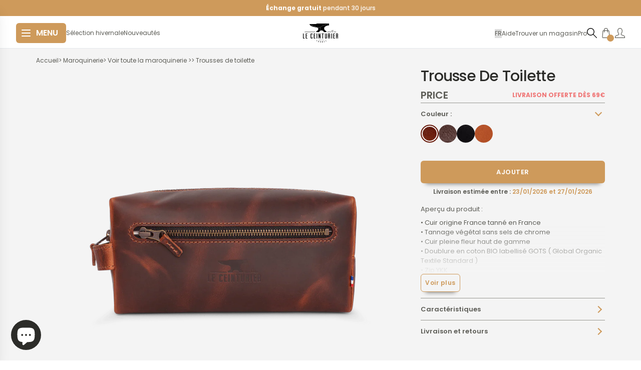

--- FILE ---
content_type: text/html; charset=utf-8
request_url: https://ceinturier.com/products/trousse-de-toilette-made-in-france
body_size: 138810
content:
<!doctype html>
<html lang="fr" class="overflow-x-hidden">
  <head>
    <script src="//ceinturier.com/cdn/shop/files/pandectes-rules.js?v=11949194380267888731" defer></script>

    <meta charset="utf-8">
    <meta http-equiv="X-UA-Compatible" content="IE=edge">
    <meta
      name="viewport"
      content="user-scalable=no, width=device-width, initial-scale=1, minimum-scale=1, maximum-scale=1"
    >
<link rel="preconnect" href="https://cdn.shopify.com" crossorigin><link rel="preload" href="//ceinturier.com/cdn/shop/t/120/assets/main.bundle.css?v=30216" as="style">
<link rel="preload" href="//ceinturier.com/cdn/shop/t/120/assets/main.bundle.js?v=76608089805791638321766477870" as="script">
<script src="//ceinturier.com/cdn/shop/t/120/assets/main.bundle.js?v=76608089805791638321766477870" defer="defer"></script>
<link href="//ceinturier.com/cdn/shop/t/120/assets/main.bundle.css?v=30216" rel="stylesheet" type="text/css" media="all" />
<link rel="preload" href="//ceinturier.com/cdn/shop/t/120/assets/theme.bundle.css?v=91219555487734415921767350322" as="style">
<link rel="preload" href="//ceinturier.com/cdn/shop/t/120/assets/theme.bundle.js?v=144439127708651302441766477888"  as="script">

<script src="//ceinturier.com/cdn/shop/t/120/assets/theme.bundle.js?v=144439127708651302441766477888" defer="defer"></script>


<link href="//ceinturier.com/cdn/shop/t/120/assets/theme.bundle.css?v=91219555487734415921767350322" rel="stylesheet" type="text/css" media="all" />
<link href="//ceinturier.com/cdn/shop/t/120/assets/product.bundle.css?v=44017372265625305211767350331" rel="stylesheet" type="text/css" media="all" />
    <link rel="preload" href="//ceinturier.com/cdn/shop/t/120/assets/product.bundle.js?v=130283761217572068921766477876" as="script">
    <script src="//ceinturier.com/cdn/shop/t/120/assets/product.bundle.js?v=130283761217572068921766477876" defer="defer"></script>
      <link rel="shortcut icon" href="//ceinturier.com/cdn/shop/files/LC_Picto_Noir-carre-rond-blanc_32x32.png?v=1689686665" type="image/png">
    

    <title>Trousse De Toilette Cuir – Fabrication artisanale française</title>

    
      <meta name="description" content="Une trousse de toilette simple, pratique, indémodable, durable et responsable made in France. Fabriquée dans l&#39;atelier Le Ceinturier à partir de cuir issu d&#39;un tannage végétal (tanné en France). Se tient droite, sa large ouverture et sa poche latérale permettent d&#39;accéder facilement à son contenu.">
    

    <!-- fonts --><link rel="preconnect" href="https://fonts.googleapis.com">

<link href="https://fonts.googleapis.com/css2?family=Poppins:wght@400;500;600;700;800&display=swap" rel="stylesheet"><!-- Adobe font -->
    <!--
      <link rel="stylesheet" href="https://use.typekit.net/kri3fxr.css">
      <link rel="stylesheet" href="https://use.typekit.net/kri3fxr.css">
    -->

    <!-- header hook for Shopify plugins -->

    
    
    
      <script>window.performance && window.performance.mark && window.performance.mark('shopify.content_for_header.start');</script><meta name="google-site-verification" content="z11jltLdzx9wAmP9-PIGSwvcbsWTlIPYtisbiv3YzKk">
<meta id="shopify-digital-wallet" name="shopify-digital-wallet" content="/2034565171/digital_wallets/dialog">
<meta name="shopify-checkout-api-token" content="a3f8b53759d487a34d7931243b904e6c">
<meta id="in-context-paypal-metadata" data-shop-id="2034565171" data-venmo-supported="false" data-environment="production" data-locale="fr_FR" data-paypal-v4="true" data-currency="EUR">
<link rel="alternate" hreflang="x-default" href="https://ceinturier.com/products/trousse-de-toilette-made-in-france">
<link rel="alternate" hreflang="fr" href="https://ceinturier.com/products/trousse-de-toilette-made-in-france">
<link rel="alternate" hreflang="en" href="https://ceinturier.com/en/products/trousse-de-toilette-made-in-france">
<link rel="alternate" hreflang="en-DE" href="https://ceinturier.com/en-de/products/trousse-de-toilette-made-in-france">
<link rel="alternate" hreflang="fr-DE" href="https://ceinturier.com/fr-de/products/trousse-de-toilette-made-in-france">
<link rel="alternate" hreflang="en-AT" href="https://ceinturier.com/en-at/products/trousse-de-toilette-made-in-france">
<link rel="alternate" hreflang="fr-AT" href="https://ceinturier.com/fr-at/products/trousse-de-toilette-made-in-france">
<link rel="alternate" hreflang="fr-BE" href="https://ceinturier.com/fr-be/products/trousse-de-toilette-made-in-france">
<link rel="alternate" hreflang="en-BE" href="https://ceinturier.com/en-be/products/trousse-de-toilette-made-in-france">
<link rel="alternate" hreflang="en-CA" href="https://ceinturier.com/en-ca/products/trousse-de-toilette-made-in-france">
<link rel="alternate" hreflang="fr-CA" href="https://ceinturier.com/fr-ca/products/trousse-de-toilette-made-in-france">
<link rel="alternate" hreflang="en-ES" href="https://ceinturier.com/en-es/products/trousse-de-toilette-made-in-france">
<link rel="alternate" hreflang="fr-ES" href="https://ceinturier.com/fr-es/products/trousse-de-toilette-made-in-france">
<link rel="alternate" hreflang="en-US" href="https://ceinturier.com/en-us/products/trousse-de-toilette-made-in-france">
<link rel="alternate" hreflang="fr-US" href="https://ceinturier.com/fr-us/products/trousse-de-toilette-made-in-france">
<link rel="alternate" hreflang="en-AC" href="https://ceinturier.com/en-int/products/trousse-de-toilette-made-in-france">
<link rel="alternate" hreflang="fr-AC" href="https://ceinturier.com/fr-int/products/trousse-de-toilette-made-in-france">
<link rel="alternate" hreflang="en-AD" href="https://ceinturier.com/en-int/products/trousse-de-toilette-made-in-france">
<link rel="alternate" hreflang="fr-AD" href="https://ceinturier.com/fr-int/products/trousse-de-toilette-made-in-france">
<link rel="alternate" hreflang="en-AE" href="https://ceinturier.com/en-int/products/trousse-de-toilette-made-in-france">
<link rel="alternate" hreflang="fr-AE" href="https://ceinturier.com/fr-int/products/trousse-de-toilette-made-in-france">
<link rel="alternate" hreflang="en-AF" href="https://ceinturier.com/en-int/products/trousse-de-toilette-made-in-france">
<link rel="alternate" hreflang="fr-AF" href="https://ceinturier.com/fr-int/products/trousse-de-toilette-made-in-france">
<link rel="alternate" hreflang="en-AG" href="https://ceinturier.com/en-int/products/trousse-de-toilette-made-in-france">
<link rel="alternate" hreflang="fr-AG" href="https://ceinturier.com/fr-int/products/trousse-de-toilette-made-in-france">
<link rel="alternate" hreflang="en-AI" href="https://ceinturier.com/en-int/products/trousse-de-toilette-made-in-france">
<link rel="alternate" hreflang="fr-AI" href="https://ceinturier.com/fr-int/products/trousse-de-toilette-made-in-france">
<link rel="alternate" hreflang="en-AL" href="https://ceinturier.com/en-int/products/trousse-de-toilette-made-in-france">
<link rel="alternate" hreflang="fr-AL" href="https://ceinturier.com/fr-int/products/trousse-de-toilette-made-in-france">
<link rel="alternate" hreflang="en-AM" href="https://ceinturier.com/en-int/products/trousse-de-toilette-made-in-france">
<link rel="alternate" hreflang="fr-AM" href="https://ceinturier.com/fr-int/products/trousse-de-toilette-made-in-france">
<link rel="alternate" hreflang="en-AO" href="https://ceinturier.com/en-int/products/trousse-de-toilette-made-in-france">
<link rel="alternate" hreflang="fr-AO" href="https://ceinturier.com/fr-int/products/trousse-de-toilette-made-in-france">
<link rel="alternate" hreflang="en-AR" href="https://ceinturier.com/en-int/products/trousse-de-toilette-made-in-france">
<link rel="alternate" hreflang="fr-AR" href="https://ceinturier.com/fr-int/products/trousse-de-toilette-made-in-france">
<link rel="alternate" hreflang="en-AU" href="https://ceinturier.com/en-int/products/trousse-de-toilette-made-in-france">
<link rel="alternate" hreflang="fr-AU" href="https://ceinturier.com/fr-int/products/trousse-de-toilette-made-in-france">
<link rel="alternate" hreflang="en-AW" href="https://ceinturier.com/en-int/products/trousse-de-toilette-made-in-france">
<link rel="alternate" hreflang="fr-AW" href="https://ceinturier.com/fr-int/products/trousse-de-toilette-made-in-france">
<link rel="alternate" hreflang="en-AX" href="https://ceinturier.com/en-int/products/trousse-de-toilette-made-in-france">
<link rel="alternate" hreflang="fr-AX" href="https://ceinturier.com/fr-int/products/trousse-de-toilette-made-in-france">
<link rel="alternate" hreflang="en-AZ" href="https://ceinturier.com/en-int/products/trousse-de-toilette-made-in-france">
<link rel="alternate" hreflang="fr-AZ" href="https://ceinturier.com/fr-int/products/trousse-de-toilette-made-in-france">
<link rel="alternate" hreflang="en-BA" href="https://ceinturier.com/en-int/products/trousse-de-toilette-made-in-france">
<link rel="alternate" hreflang="fr-BA" href="https://ceinturier.com/fr-int/products/trousse-de-toilette-made-in-france">
<link rel="alternate" hreflang="en-BB" href="https://ceinturier.com/en-int/products/trousse-de-toilette-made-in-france">
<link rel="alternate" hreflang="fr-BB" href="https://ceinturier.com/fr-int/products/trousse-de-toilette-made-in-france">
<link rel="alternate" hreflang="en-BD" href="https://ceinturier.com/en-int/products/trousse-de-toilette-made-in-france">
<link rel="alternate" hreflang="fr-BD" href="https://ceinturier.com/fr-int/products/trousse-de-toilette-made-in-france">
<link rel="alternate" hreflang="en-BF" href="https://ceinturier.com/en-int/products/trousse-de-toilette-made-in-france">
<link rel="alternate" hreflang="fr-BF" href="https://ceinturier.com/fr-int/products/trousse-de-toilette-made-in-france">
<link rel="alternate" hreflang="en-BG" href="https://ceinturier.com/en-int/products/trousse-de-toilette-made-in-france">
<link rel="alternate" hreflang="fr-BG" href="https://ceinturier.com/fr-int/products/trousse-de-toilette-made-in-france">
<link rel="alternate" hreflang="en-BH" href="https://ceinturier.com/en-int/products/trousse-de-toilette-made-in-france">
<link rel="alternate" hreflang="fr-BH" href="https://ceinturier.com/fr-int/products/trousse-de-toilette-made-in-france">
<link rel="alternate" hreflang="en-BI" href="https://ceinturier.com/en-int/products/trousse-de-toilette-made-in-france">
<link rel="alternate" hreflang="fr-BI" href="https://ceinturier.com/fr-int/products/trousse-de-toilette-made-in-france">
<link rel="alternate" hreflang="en-BJ" href="https://ceinturier.com/en-int/products/trousse-de-toilette-made-in-france">
<link rel="alternate" hreflang="fr-BJ" href="https://ceinturier.com/fr-int/products/trousse-de-toilette-made-in-france">
<link rel="alternate" hreflang="en-BL" href="https://ceinturier.com/en-int/products/trousse-de-toilette-made-in-france">
<link rel="alternate" hreflang="fr-BL" href="https://ceinturier.com/fr-int/products/trousse-de-toilette-made-in-france">
<link rel="alternate" hreflang="en-BM" href="https://ceinturier.com/en-int/products/trousse-de-toilette-made-in-france">
<link rel="alternate" hreflang="fr-BM" href="https://ceinturier.com/fr-int/products/trousse-de-toilette-made-in-france">
<link rel="alternate" hreflang="en-BN" href="https://ceinturier.com/en-int/products/trousse-de-toilette-made-in-france">
<link rel="alternate" hreflang="fr-BN" href="https://ceinturier.com/fr-int/products/trousse-de-toilette-made-in-france">
<link rel="alternate" hreflang="en-BO" href="https://ceinturier.com/en-int/products/trousse-de-toilette-made-in-france">
<link rel="alternate" hreflang="fr-BO" href="https://ceinturier.com/fr-int/products/trousse-de-toilette-made-in-france">
<link rel="alternate" hreflang="en-BQ" href="https://ceinturier.com/en-int/products/trousse-de-toilette-made-in-france">
<link rel="alternate" hreflang="fr-BQ" href="https://ceinturier.com/fr-int/products/trousse-de-toilette-made-in-france">
<link rel="alternate" hreflang="en-BR" href="https://ceinturier.com/en-int/products/trousse-de-toilette-made-in-france">
<link rel="alternate" hreflang="fr-BR" href="https://ceinturier.com/fr-int/products/trousse-de-toilette-made-in-france">
<link rel="alternate" hreflang="en-BS" href="https://ceinturier.com/en-int/products/trousse-de-toilette-made-in-france">
<link rel="alternate" hreflang="fr-BS" href="https://ceinturier.com/fr-int/products/trousse-de-toilette-made-in-france">
<link rel="alternate" hreflang="en-BT" href="https://ceinturier.com/en-int/products/trousse-de-toilette-made-in-france">
<link rel="alternate" hreflang="fr-BT" href="https://ceinturier.com/fr-int/products/trousse-de-toilette-made-in-france">
<link rel="alternate" hreflang="en-BV" href="https://ceinturier.com/en-int/products/trousse-de-toilette-made-in-france">
<link rel="alternate" hreflang="fr-BV" href="https://ceinturier.com/fr-int/products/trousse-de-toilette-made-in-france">
<link rel="alternate" hreflang="en-BW" href="https://ceinturier.com/en-int/products/trousse-de-toilette-made-in-france">
<link rel="alternate" hreflang="fr-BW" href="https://ceinturier.com/fr-int/products/trousse-de-toilette-made-in-france">
<link rel="alternate" hreflang="en-BY" href="https://ceinturier.com/en-int/products/trousse-de-toilette-made-in-france">
<link rel="alternate" hreflang="fr-BY" href="https://ceinturier.com/fr-int/products/trousse-de-toilette-made-in-france">
<link rel="alternate" hreflang="en-BZ" href="https://ceinturier.com/en-int/products/trousse-de-toilette-made-in-france">
<link rel="alternate" hreflang="fr-BZ" href="https://ceinturier.com/fr-int/products/trousse-de-toilette-made-in-france">
<link rel="alternate" hreflang="en-CC" href="https://ceinturier.com/en-int/products/trousse-de-toilette-made-in-france">
<link rel="alternate" hreflang="fr-CC" href="https://ceinturier.com/fr-int/products/trousse-de-toilette-made-in-france">
<link rel="alternate" hreflang="en-CD" href="https://ceinturier.com/en-int/products/trousse-de-toilette-made-in-france">
<link rel="alternate" hreflang="fr-CD" href="https://ceinturier.com/fr-int/products/trousse-de-toilette-made-in-france">
<link rel="alternate" hreflang="en-CF" href="https://ceinturier.com/en-int/products/trousse-de-toilette-made-in-france">
<link rel="alternate" hreflang="fr-CF" href="https://ceinturier.com/fr-int/products/trousse-de-toilette-made-in-france">
<link rel="alternate" hreflang="en-CG" href="https://ceinturier.com/en-int/products/trousse-de-toilette-made-in-france">
<link rel="alternate" hreflang="fr-CG" href="https://ceinturier.com/fr-int/products/trousse-de-toilette-made-in-france">
<link rel="alternate" hreflang="en-CI" href="https://ceinturier.com/en-int/products/trousse-de-toilette-made-in-france">
<link rel="alternate" hreflang="fr-CI" href="https://ceinturier.com/fr-int/products/trousse-de-toilette-made-in-france">
<link rel="alternate" hreflang="en-CK" href="https://ceinturier.com/en-int/products/trousse-de-toilette-made-in-france">
<link rel="alternate" hreflang="fr-CK" href="https://ceinturier.com/fr-int/products/trousse-de-toilette-made-in-france">
<link rel="alternate" hreflang="en-CL" href="https://ceinturier.com/en-int/products/trousse-de-toilette-made-in-france">
<link rel="alternate" hreflang="fr-CL" href="https://ceinturier.com/fr-int/products/trousse-de-toilette-made-in-france">
<link rel="alternate" hreflang="en-CM" href="https://ceinturier.com/en-int/products/trousse-de-toilette-made-in-france">
<link rel="alternate" hreflang="fr-CM" href="https://ceinturier.com/fr-int/products/trousse-de-toilette-made-in-france">
<link rel="alternate" hreflang="en-CN" href="https://ceinturier.com/en-int/products/trousse-de-toilette-made-in-france">
<link rel="alternate" hreflang="fr-CN" href="https://ceinturier.com/fr-int/products/trousse-de-toilette-made-in-france">
<link rel="alternate" hreflang="en-CO" href="https://ceinturier.com/en-int/products/trousse-de-toilette-made-in-france">
<link rel="alternate" hreflang="fr-CO" href="https://ceinturier.com/fr-int/products/trousse-de-toilette-made-in-france">
<link rel="alternate" hreflang="en-CR" href="https://ceinturier.com/en-int/products/trousse-de-toilette-made-in-france">
<link rel="alternate" hreflang="fr-CR" href="https://ceinturier.com/fr-int/products/trousse-de-toilette-made-in-france">
<link rel="alternate" hreflang="en-CV" href="https://ceinturier.com/en-int/products/trousse-de-toilette-made-in-france">
<link rel="alternate" hreflang="fr-CV" href="https://ceinturier.com/fr-int/products/trousse-de-toilette-made-in-france">
<link rel="alternate" hreflang="en-CW" href="https://ceinturier.com/en-int/products/trousse-de-toilette-made-in-france">
<link rel="alternate" hreflang="fr-CW" href="https://ceinturier.com/fr-int/products/trousse-de-toilette-made-in-france">
<link rel="alternate" hreflang="en-CX" href="https://ceinturier.com/en-int/products/trousse-de-toilette-made-in-france">
<link rel="alternate" hreflang="fr-CX" href="https://ceinturier.com/fr-int/products/trousse-de-toilette-made-in-france">
<link rel="alternate" hreflang="en-CY" href="https://ceinturier.com/en-int/products/trousse-de-toilette-made-in-france">
<link rel="alternate" hreflang="fr-CY" href="https://ceinturier.com/fr-int/products/trousse-de-toilette-made-in-france">
<link rel="alternate" hreflang="en-CZ" href="https://ceinturier.com/en-int/products/trousse-de-toilette-made-in-france">
<link rel="alternate" hreflang="fr-CZ" href="https://ceinturier.com/fr-int/products/trousse-de-toilette-made-in-france">
<link rel="alternate" hreflang="en-DJ" href="https://ceinturier.com/en-int/products/trousse-de-toilette-made-in-france">
<link rel="alternate" hreflang="fr-DJ" href="https://ceinturier.com/fr-int/products/trousse-de-toilette-made-in-france">
<link rel="alternate" hreflang="en-DK" href="https://ceinturier.com/en-int/products/trousse-de-toilette-made-in-france">
<link rel="alternate" hreflang="fr-DK" href="https://ceinturier.com/fr-int/products/trousse-de-toilette-made-in-france">
<link rel="alternate" hreflang="en-DM" href="https://ceinturier.com/en-int/products/trousse-de-toilette-made-in-france">
<link rel="alternate" hreflang="fr-DM" href="https://ceinturier.com/fr-int/products/trousse-de-toilette-made-in-france">
<link rel="alternate" hreflang="en-DO" href="https://ceinturier.com/en-int/products/trousse-de-toilette-made-in-france">
<link rel="alternate" hreflang="fr-DO" href="https://ceinturier.com/fr-int/products/trousse-de-toilette-made-in-france">
<link rel="alternate" hreflang="en-DZ" href="https://ceinturier.com/en-int/products/trousse-de-toilette-made-in-france">
<link rel="alternate" hreflang="fr-DZ" href="https://ceinturier.com/fr-int/products/trousse-de-toilette-made-in-france">
<link rel="alternate" hreflang="en-EC" href="https://ceinturier.com/en-int/products/trousse-de-toilette-made-in-france">
<link rel="alternate" hreflang="fr-EC" href="https://ceinturier.com/fr-int/products/trousse-de-toilette-made-in-france">
<link rel="alternate" hreflang="en-EE" href="https://ceinturier.com/en-int/products/trousse-de-toilette-made-in-france">
<link rel="alternate" hreflang="fr-EE" href="https://ceinturier.com/fr-int/products/trousse-de-toilette-made-in-france">
<link rel="alternate" hreflang="en-EG" href="https://ceinturier.com/en-int/products/trousse-de-toilette-made-in-france">
<link rel="alternate" hreflang="fr-EG" href="https://ceinturier.com/fr-int/products/trousse-de-toilette-made-in-france">
<link rel="alternate" hreflang="en-EH" href="https://ceinturier.com/en-int/products/trousse-de-toilette-made-in-france">
<link rel="alternate" hreflang="fr-EH" href="https://ceinturier.com/fr-int/products/trousse-de-toilette-made-in-france">
<link rel="alternate" hreflang="en-ER" href="https://ceinturier.com/en-int/products/trousse-de-toilette-made-in-france">
<link rel="alternate" hreflang="fr-ER" href="https://ceinturier.com/fr-int/products/trousse-de-toilette-made-in-france">
<link rel="alternate" hreflang="en-ET" href="https://ceinturier.com/en-int/products/trousse-de-toilette-made-in-france">
<link rel="alternate" hreflang="fr-ET" href="https://ceinturier.com/fr-int/products/trousse-de-toilette-made-in-france">
<link rel="alternate" hreflang="en-FI" href="https://ceinturier.com/en-int/products/trousse-de-toilette-made-in-france">
<link rel="alternate" hreflang="fr-FI" href="https://ceinturier.com/fr-int/products/trousse-de-toilette-made-in-france">
<link rel="alternate" hreflang="en-FJ" href="https://ceinturier.com/en-int/products/trousse-de-toilette-made-in-france">
<link rel="alternate" hreflang="fr-FJ" href="https://ceinturier.com/fr-int/products/trousse-de-toilette-made-in-france">
<link rel="alternate" hreflang="en-FK" href="https://ceinturier.com/en-int/products/trousse-de-toilette-made-in-france">
<link rel="alternate" hreflang="fr-FK" href="https://ceinturier.com/fr-int/products/trousse-de-toilette-made-in-france">
<link rel="alternate" hreflang="en-FO" href="https://ceinturier.com/en-int/products/trousse-de-toilette-made-in-france">
<link rel="alternate" hreflang="fr-FO" href="https://ceinturier.com/fr-int/products/trousse-de-toilette-made-in-france">
<link rel="alternate" hreflang="en-GA" href="https://ceinturier.com/en-int/products/trousse-de-toilette-made-in-france">
<link rel="alternate" hreflang="fr-GA" href="https://ceinturier.com/fr-int/products/trousse-de-toilette-made-in-france">
<link rel="alternate" hreflang="en-GD" href="https://ceinturier.com/en-int/products/trousse-de-toilette-made-in-france">
<link rel="alternate" hreflang="fr-GD" href="https://ceinturier.com/fr-int/products/trousse-de-toilette-made-in-france">
<link rel="alternate" hreflang="en-GE" href="https://ceinturier.com/en-int/products/trousse-de-toilette-made-in-france">
<link rel="alternate" hreflang="fr-GE" href="https://ceinturier.com/fr-int/products/trousse-de-toilette-made-in-france">
<link rel="alternate" hreflang="en-GF" href="https://ceinturier.com/en-int/products/trousse-de-toilette-made-in-france">
<link rel="alternate" hreflang="fr-GF" href="https://ceinturier.com/fr-int/products/trousse-de-toilette-made-in-france">
<link rel="alternate" hreflang="en-GG" href="https://ceinturier.com/en-int/products/trousse-de-toilette-made-in-france">
<link rel="alternate" hreflang="fr-GG" href="https://ceinturier.com/fr-int/products/trousse-de-toilette-made-in-france">
<link rel="alternate" hreflang="en-GH" href="https://ceinturier.com/en-int/products/trousse-de-toilette-made-in-france">
<link rel="alternate" hreflang="fr-GH" href="https://ceinturier.com/fr-int/products/trousse-de-toilette-made-in-france">
<link rel="alternate" hreflang="en-GI" href="https://ceinturier.com/en-int/products/trousse-de-toilette-made-in-france">
<link rel="alternate" hreflang="fr-GI" href="https://ceinturier.com/fr-int/products/trousse-de-toilette-made-in-france">
<link rel="alternate" hreflang="en-GL" href="https://ceinturier.com/en-int/products/trousse-de-toilette-made-in-france">
<link rel="alternate" hreflang="fr-GL" href="https://ceinturier.com/fr-int/products/trousse-de-toilette-made-in-france">
<link rel="alternate" hreflang="en-GM" href="https://ceinturier.com/en-int/products/trousse-de-toilette-made-in-france">
<link rel="alternate" hreflang="fr-GM" href="https://ceinturier.com/fr-int/products/trousse-de-toilette-made-in-france">
<link rel="alternate" hreflang="en-GN" href="https://ceinturier.com/en-int/products/trousse-de-toilette-made-in-france">
<link rel="alternate" hreflang="fr-GN" href="https://ceinturier.com/fr-int/products/trousse-de-toilette-made-in-france">
<link rel="alternate" hreflang="en-GP" href="https://ceinturier.com/en-int/products/trousse-de-toilette-made-in-france">
<link rel="alternate" hreflang="fr-GP" href="https://ceinturier.com/fr-int/products/trousse-de-toilette-made-in-france">
<link rel="alternate" hreflang="en-GQ" href="https://ceinturier.com/en-int/products/trousse-de-toilette-made-in-france">
<link rel="alternate" hreflang="fr-GQ" href="https://ceinturier.com/fr-int/products/trousse-de-toilette-made-in-france">
<link rel="alternate" hreflang="en-GR" href="https://ceinturier.com/en-int/products/trousse-de-toilette-made-in-france">
<link rel="alternate" hreflang="fr-GR" href="https://ceinturier.com/fr-int/products/trousse-de-toilette-made-in-france">
<link rel="alternate" hreflang="en-GS" href="https://ceinturier.com/en-int/products/trousse-de-toilette-made-in-france">
<link rel="alternate" hreflang="fr-GS" href="https://ceinturier.com/fr-int/products/trousse-de-toilette-made-in-france">
<link rel="alternate" hreflang="en-GT" href="https://ceinturier.com/en-int/products/trousse-de-toilette-made-in-france">
<link rel="alternate" hreflang="fr-GT" href="https://ceinturier.com/fr-int/products/trousse-de-toilette-made-in-france">
<link rel="alternate" hreflang="en-GW" href="https://ceinturier.com/en-int/products/trousse-de-toilette-made-in-france">
<link rel="alternate" hreflang="fr-GW" href="https://ceinturier.com/fr-int/products/trousse-de-toilette-made-in-france">
<link rel="alternate" hreflang="en-GY" href="https://ceinturier.com/en-int/products/trousse-de-toilette-made-in-france">
<link rel="alternate" hreflang="fr-GY" href="https://ceinturier.com/fr-int/products/trousse-de-toilette-made-in-france">
<link rel="alternate" hreflang="en-HK" href="https://ceinturier.com/en-int/products/trousse-de-toilette-made-in-france">
<link rel="alternate" hreflang="fr-HK" href="https://ceinturier.com/fr-int/products/trousse-de-toilette-made-in-france">
<link rel="alternate" hreflang="en-HM" href="https://ceinturier.com/en-int/products/trousse-de-toilette-made-in-france">
<link rel="alternate" hreflang="fr-HM" href="https://ceinturier.com/fr-int/products/trousse-de-toilette-made-in-france">
<link rel="alternate" hreflang="en-HN" href="https://ceinturier.com/en-int/products/trousse-de-toilette-made-in-france">
<link rel="alternate" hreflang="fr-HN" href="https://ceinturier.com/fr-int/products/trousse-de-toilette-made-in-france">
<link rel="alternate" hreflang="en-HR" href="https://ceinturier.com/en-int/products/trousse-de-toilette-made-in-france">
<link rel="alternate" hreflang="fr-HR" href="https://ceinturier.com/fr-int/products/trousse-de-toilette-made-in-france">
<link rel="alternate" hreflang="en-HT" href="https://ceinturier.com/en-int/products/trousse-de-toilette-made-in-france">
<link rel="alternate" hreflang="fr-HT" href="https://ceinturier.com/fr-int/products/trousse-de-toilette-made-in-france">
<link rel="alternate" hreflang="en-HU" href="https://ceinturier.com/en-int/products/trousse-de-toilette-made-in-france">
<link rel="alternate" hreflang="fr-HU" href="https://ceinturier.com/fr-int/products/trousse-de-toilette-made-in-france">
<link rel="alternate" hreflang="en-ID" href="https://ceinturier.com/en-int/products/trousse-de-toilette-made-in-france">
<link rel="alternate" hreflang="fr-ID" href="https://ceinturier.com/fr-int/products/trousse-de-toilette-made-in-france">
<link rel="alternate" hreflang="en-IE" href="https://ceinturier.com/en-int/products/trousse-de-toilette-made-in-france">
<link rel="alternate" hreflang="fr-IE" href="https://ceinturier.com/fr-int/products/trousse-de-toilette-made-in-france">
<link rel="alternate" hreflang="en-IL" href="https://ceinturier.com/en-int/products/trousse-de-toilette-made-in-france">
<link rel="alternate" hreflang="fr-IL" href="https://ceinturier.com/fr-int/products/trousse-de-toilette-made-in-france">
<link rel="alternate" hreflang="en-IM" href="https://ceinturier.com/en-int/products/trousse-de-toilette-made-in-france">
<link rel="alternate" hreflang="fr-IM" href="https://ceinturier.com/fr-int/products/trousse-de-toilette-made-in-france">
<link rel="alternate" hreflang="en-IN" href="https://ceinturier.com/en-int/products/trousse-de-toilette-made-in-france">
<link rel="alternate" hreflang="fr-IN" href="https://ceinturier.com/fr-int/products/trousse-de-toilette-made-in-france">
<link rel="alternate" hreflang="en-IO" href="https://ceinturier.com/en-int/products/trousse-de-toilette-made-in-france">
<link rel="alternate" hreflang="fr-IO" href="https://ceinturier.com/fr-int/products/trousse-de-toilette-made-in-france">
<link rel="alternate" hreflang="en-IQ" href="https://ceinturier.com/en-int/products/trousse-de-toilette-made-in-france">
<link rel="alternate" hreflang="fr-IQ" href="https://ceinturier.com/fr-int/products/trousse-de-toilette-made-in-france">
<link rel="alternate" hreflang="en-IS" href="https://ceinturier.com/en-int/products/trousse-de-toilette-made-in-france">
<link rel="alternate" hreflang="fr-IS" href="https://ceinturier.com/fr-int/products/trousse-de-toilette-made-in-france">
<link rel="alternate" hreflang="en-IT" href="https://ceinturier.com/en-int/products/trousse-de-toilette-made-in-france">
<link rel="alternate" hreflang="fr-IT" href="https://ceinturier.com/fr-int/products/trousse-de-toilette-made-in-france">
<link rel="alternate" hreflang="en-JE" href="https://ceinturier.com/en-int/products/trousse-de-toilette-made-in-france">
<link rel="alternate" hreflang="fr-JE" href="https://ceinturier.com/fr-int/products/trousse-de-toilette-made-in-france">
<link rel="alternate" hreflang="en-JM" href="https://ceinturier.com/en-int/products/trousse-de-toilette-made-in-france">
<link rel="alternate" hreflang="fr-JM" href="https://ceinturier.com/fr-int/products/trousse-de-toilette-made-in-france">
<link rel="alternate" hreflang="en-JO" href="https://ceinturier.com/en-int/products/trousse-de-toilette-made-in-france">
<link rel="alternate" hreflang="fr-JO" href="https://ceinturier.com/fr-int/products/trousse-de-toilette-made-in-france">
<link rel="alternate" hreflang="en-JP" href="https://ceinturier.com/en-int/products/trousse-de-toilette-made-in-france">
<link rel="alternate" hreflang="fr-JP" href="https://ceinturier.com/fr-int/products/trousse-de-toilette-made-in-france">
<link rel="alternate" hreflang="en-KE" href="https://ceinturier.com/en-int/products/trousse-de-toilette-made-in-france">
<link rel="alternate" hreflang="fr-KE" href="https://ceinturier.com/fr-int/products/trousse-de-toilette-made-in-france">
<link rel="alternate" hreflang="en-KG" href="https://ceinturier.com/en-int/products/trousse-de-toilette-made-in-france">
<link rel="alternate" hreflang="fr-KG" href="https://ceinturier.com/fr-int/products/trousse-de-toilette-made-in-france">
<link rel="alternate" hreflang="en-KH" href="https://ceinturier.com/en-int/products/trousse-de-toilette-made-in-france">
<link rel="alternate" hreflang="fr-KH" href="https://ceinturier.com/fr-int/products/trousse-de-toilette-made-in-france">
<link rel="alternate" hreflang="en-KI" href="https://ceinturier.com/en-int/products/trousse-de-toilette-made-in-france">
<link rel="alternate" hreflang="fr-KI" href="https://ceinturier.com/fr-int/products/trousse-de-toilette-made-in-france">
<link rel="alternate" hreflang="en-KM" href="https://ceinturier.com/en-int/products/trousse-de-toilette-made-in-france">
<link rel="alternate" hreflang="fr-KM" href="https://ceinturier.com/fr-int/products/trousse-de-toilette-made-in-france">
<link rel="alternate" hreflang="en-KN" href="https://ceinturier.com/en-int/products/trousse-de-toilette-made-in-france">
<link rel="alternate" hreflang="fr-KN" href="https://ceinturier.com/fr-int/products/trousse-de-toilette-made-in-france">
<link rel="alternate" hreflang="en-KR" href="https://ceinturier.com/en-int/products/trousse-de-toilette-made-in-france">
<link rel="alternate" hreflang="fr-KR" href="https://ceinturier.com/fr-int/products/trousse-de-toilette-made-in-france">
<link rel="alternate" hreflang="en-KW" href="https://ceinturier.com/en-int/products/trousse-de-toilette-made-in-france">
<link rel="alternate" hreflang="fr-KW" href="https://ceinturier.com/fr-int/products/trousse-de-toilette-made-in-france">
<link rel="alternate" hreflang="en-KY" href="https://ceinturier.com/en-int/products/trousse-de-toilette-made-in-france">
<link rel="alternate" hreflang="fr-KY" href="https://ceinturier.com/fr-int/products/trousse-de-toilette-made-in-france">
<link rel="alternate" hreflang="en-KZ" href="https://ceinturier.com/en-int/products/trousse-de-toilette-made-in-france">
<link rel="alternate" hreflang="fr-KZ" href="https://ceinturier.com/fr-int/products/trousse-de-toilette-made-in-france">
<link rel="alternate" hreflang="en-LA" href="https://ceinturier.com/en-int/products/trousse-de-toilette-made-in-france">
<link rel="alternate" hreflang="fr-LA" href="https://ceinturier.com/fr-int/products/trousse-de-toilette-made-in-france">
<link rel="alternate" hreflang="en-LB" href="https://ceinturier.com/en-int/products/trousse-de-toilette-made-in-france">
<link rel="alternate" hreflang="fr-LB" href="https://ceinturier.com/fr-int/products/trousse-de-toilette-made-in-france">
<link rel="alternate" hreflang="en-LC" href="https://ceinturier.com/en-int/products/trousse-de-toilette-made-in-france">
<link rel="alternate" hreflang="fr-LC" href="https://ceinturier.com/fr-int/products/trousse-de-toilette-made-in-france">
<link rel="alternate" hreflang="en-LI" href="https://ceinturier.com/en-int/products/trousse-de-toilette-made-in-france">
<link rel="alternate" hreflang="fr-LI" href="https://ceinturier.com/fr-int/products/trousse-de-toilette-made-in-france">
<link rel="alternate" hreflang="en-LK" href="https://ceinturier.com/en-int/products/trousse-de-toilette-made-in-france">
<link rel="alternate" hreflang="fr-LK" href="https://ceinturier.com/fr-int/products/trousse-de-toilette-made-in-france">
<link rel="alternate" hreflang="en-LR" href="https://ceinturier.com/en-int/products/trousse-de-toilette-made-in-france">
<link rel="alternate" hreflang="fr-LR" href="https://ceinturier.com/fr-int/products/trousse-de-toilette-made-in-france">
<link rel="alternate" hreflang="en-LS" href="https://ceinturier.com/en-int/products/trousse-de-toilette-made-in-france">
<link rel="alternate" hreflang="fr-LS" href="https://ceinturier.com/fr-int/products/trousse-de-toilette-made-in-france">
<link rel="alternate" hreflang="en-LT" href="https://ceinturier.com/en-int/products/trousse-de-toilette-made-in-france">
<link rel="alternate" hreflang="fr-LT" href="https://ceinturier.com/fr-int/products/trousse-de-toilette-made-in-france">
<link rel="alternate" hreflang="en-LV" href="https://ceinturier.com/en-int/products/trousse-de-toilette-made-in-france">
<link rel="alternate" hreflang="fr-LV" href="https://ceinturier.com/fr-int/products/trousse-de-toilette-made-in-france">
<link rel="alternate" hreflang="en-LY" href="https://ceinturier.com/en-int/products/trousse-de-toilette-made-in-france">
<link rel="alternate" hreflang="fr-LY" href="https://ceinturier.com/fr-int/products/trousse-de-toilette-made-in-france">
<link rel="alternate" hreflang="en-MA" href="https://ceinturier.com/en-int/products/trousse-de-toilette-made-in-france">
<link rel="alternate" hreflang="fr-MA" href="https://ceinturier.com/fr-int/products/trousse-de-toilette-made-in-france">
<link rel="alternate" hreflang="en-MC" href="https://ceinturier.com/en-int/products/trousse-de-toilette-made-in-france">
<link rel="alternate" hreflang="fr-MC" href="https://ceinturier.com/fr-int/products/trousse-de-toilette-made-in-france">
<link rel="alternate" hreflang="en-MD" href="https://ceinturier.com/en-int/products/trousse-de-toilette-made-in-france">
<link rel="alternate" hreflang="fr-MD" href="https://ceinturier.com/fr-int/products/trousse-de-toilette-made-in-france">
<link rel="alternate" hreflang="en-ME" href="https://ceinturier.com/en-int/products/trousse-de-toilette-made-in-france">
<link rel="alternate" hreflang="fr-ME" href="https://ceinturier.com/fr-int/products/trousse-de-toilette-made-in-france">
<link rel="alternate" hreflang="en-MF" href="https://ceinturier.com/en-int/products/trousse-de-toilette-made-in-france">
<link rel="alternate" hreflang="fr-MF" href="https://ceinturier.com/fr-int/products/trousse-de-toilette-made-in-france">
<link rel="alternate" hreflang="en-MG" href="https://ceinturier.com/en-int/products/trousse-de-toilette-made-in-france">
<link rel="alternate" hreflang="fr-MG" href="https://ceinturier.com/fr-int/products/trousse-de-toilette-made-in-france">
<link rel="alternate" hreflang="en-MK" href="https://ceinturier.com/en-int/products/trousse-de-toilette-made-in-france">
<link rel="alternate" hreflang="fr-MK" href="https://ceinturier.com/fr-int/products/trousse-de-toilette-made-in-france">
<link rel="alternate" hreflang="en-ML" href="https://ceinturier.com/en-int/products/trousse-de-toilette-made-in-france">
<link rel="alternate" hreflang="fr-ML" href="https://ceinturier.com/fr-int/products/trousse-de-toilette-made-in-france">
<link rel="alternate" hreflang="en-MM" href="https://ceinturier.com/en-int/products/trousse-de-toilette-made-in-france">
<link rel="alternate" hreflang="fr-MM" href="https://ceinturier.com/fr-int/products/trousse-de-toilette-made-in-france">
<link rel="alternate" hreflang="en-MN" href="https://ceinturier.com/en-int/products/trousse-de-toilette-made-in-france">
<link rel="alternate" hreflang="fr-MN" href="https://ceinturier.com/fr-int/products/trousse-de-toilette-made-in-france">
<link rel="alternate" hreflang="en-MO" href="https://ceinturier.com/en-int/products/trousse-de-toilette-made-in-france">
<link rel="alternate" hreflang="fr-MO" href="https://ceinturier.com/fr-int/products/trousse-de-toilette-made-in-france">
<link rel="alternate" hreflang="en-MQ" href="https://ceinturier.com/en-int/products/trousse-de-toilette-made-in-france">
<link rel="alternate" hreflang="fr-MQ" href="https://ceinturier.com/fr-int/products/trousse-de-toilette-made-in-france">
<link rel="alternate" hreflang="en-MR" href="https://ceinturier.com/en-int/products/trousse-de-toilette-made-in-france">
<link rel="alternate" hreflang="fr-MR" href="https://ceinturier.com/fr-int/products/trousse-de-toilette-made-in-france">
<link rel="alternate" hreflang="en-MS" href="https://ceinturier.com/en-int/products/trousse-de-toilette-made-in-france">
<link rel="alternate" hreflang="fr-MS" href="https://ceinturier.com/fr-int/products/trousse-de-toilette-made-in-france">
<link rel="alternate" hreflang="en-MT" href="https://ceinturier.com/en-int/products/trousse-de-toilette-made-in-france">
<link rel="alternate" hreflang="fr-MT" href="https://ceinturier.com/fr-int/products/trousse-de-toilette-made-in-france">
<link rel="alternate" hreflang="en-MU" href="https://ceinturier.com/en-int/products/trousse-de-toilette-made-in-france">
<link rel="alternate" hreflang="fr-MU" href="https://ceinturier.com/fr-int/products/trousse-de-toilette-made-in-france">
<link rel="alternate" hreflang="en-MV" href="https://ceinturier.com/en-int/products/trousse-de-toilette-made-in-france">
<link rel="alternate" hreflang="fr-MV" href="https://ceinturier.com/fr-int/products/trousse-de-toilette-made-in-france">
<link rel="alternate" hreflang="en-MW" href="https://ceinturier.com/en-int/products/trousse-de-toilette-made-in-france">
<link rel="alternate" hreflang="fr-MW" href="https://ceinturier.com/fr-int/products/trousse-de-toilette-made-in-france">
<link rel="alternate" hreflang="en-MX" href="https://ceinturier.com/en-int/products/trousse-de-toilette-made-in-france">
<link rel="alternate" hreflang="fr-MX" href="https://ceinturier.com/fr-int/products/trousse-de-toilette-made-in-france">
<link rel="alternate" hreflang="en-MY" href="https://ceinturier.com/en-int/products/trousse-de-toilette-made-in-france">
<link rel="alternate" hreflang="fr-MY" href="https://ceinturier.com/fr-int/products/trousse-de-toilette-made-in-france">
<link rel="alternate" hreflang="en-MZ" href="https://ceinturier.com/en-int/products/trousse-de-toilette-made-in-france">
<link rel="alternate" hreflang="fr-MZ" href="https://ceinturier.com/fr-int/products/trousse-de-toilette-made-in-france">
<link rel="alternate" hreflang="en-NA" href="https://ceinturier.com/en-int/products/trousse-de-toilette-made-in-france">
<link rel="alternate" hreflang="fr-NA" href="https://ceinturier.com/fr-int/products/trousse-de-toilette-made-in-france">
<link rel="alternate" hreflang="en-NE" href="https://ceinturier.com/en-int/products/trousse-de-toilette-made-in-france">
<link rel="alternate" hreflang="fr-NE" href="https://ceinturier.com/fr-int/products/trousse-de-toilette-made-in-france">
<link rel="alternate" hreflang="en-NF" href="https://ceinturier.com/en-int/products/trousse-de-toilette-made-in-france">
<link rel="alternate" hreflang="fr-NF" href="https://ceinturier.com/fr-int/products/trousse-de-toilette-made-in-france">
<link rel="alternate" hreflang="en-NG" href="https://ceinturier.com/en-int/products/trousse-de-toilette-made-in-france">
<link rel="alternate" hreflang="fr-NG" href="https://ceinturier.com/fr-int/products/trousse-de-toilette-made-in-france">
<link rel="alternate" hreflang="en-NI" href="https://ceinturier.com/en-int/products/trousse-de-toilette-made-in-france">
<link rel="alternate" hreflang="fr-NI" href="https://ceinturier.com/fr-int/products/trousse-de-toilette-made-in-france">
<link rel="alternate" hreflang="en-NO" href="https://ceinturier.com/en-int/products/trousse-de-toilette-made-in-france">
<link rel="alternate" hreflang="fr-NO" href="https://ceinturier.com/fr-int/products/trousse-de-toilette-made-in-france">
<link rel="alternate" hreflang="en-NP" href="https://ceinturier.com/en-int/products/trousse-de-toilette-made-in-france">
<link rel="alternate" hreflang="fr-NP" href="https://ceinturier.com/fr-int/products/trousse-de-toilette-made-in-france">
<link rel="alternate" hreflang="en-NR" href="https://ceinturier.com/en-int/products/trousse-de-toilette-made-in-france">
<link rel="alternate" hreflang="fr-NR" href="https://ceinturier.com/fr-int/products/trousse-de-toilette-made-in-france">
<link rel="alternate" hreflang="en-NU" href="https://ceinturier.com/en-int/products/trousse-de-toilette-made-in-france">
<link rel="alternate" hreflang="fr-NU" href="https://ceinturier.com/fr-int/products/trousse-de-toilette-made-in-france">
<link rel="alternate" hreflang="en-NZ" href="https://ceinturier.com/en-int/products/trousse-de-toilette-made-in-france">
<link rel="alternate" hreflang="fr-NZ" href="https://ceinturier.com/fr-int/products/trousse-de-toilette-made-in-france">
<link rel="alternate" hreflang="en-OM" href="https://ceinturier.com/en-int/products/trousse-de-toilette-made-in-france">
<link rel="alternate" hreflang="fr-OM" href="https://ceinturier.com/fr-int/products/trousse-de-toilette-made-in-france">
<link rel="alternate" hreflang="en-PA" href="https://ceinturier.com/en-int/products/trousse-de-toilette-made-in-france">
<link rel="alternate" hreflang="fr-PA" href="https://ceinturier.com/fr-int/products/trousse-de-toilette-made-in-france">
<link rel="alternate" hreflang="en-PE" href="https://ceinturier.com/en-int/products/trousse-de-toilette-made-in-france">
<link rel="alternate" hreflang="fr-PE" href="https://ceinturier.com/fr-int/products/trousse-de-toilette-made-in-france">
<link rel="alternate" hreflang="en-PG" href="https://ceinturier.com/en-int/products/trousse-de-toilette-made-in-france">
<link rel="alternate" hreflang="fr-PG" href="https://ceinturier.com/fr-int/products/trousse-de-toilette-made-in-france">
<link rel="alternate" hreflang="en-PH" href="https://ceinturier.com/en-int/products/trousse-de-toilette-made-in-france">
<link rel="alternate" hreflang="fr-PH" href="https://ceinturier.com/fr-int/products/trousse-de-toilette-made-in-france">
<link rel="alternate" hreflang="en-PK" href="https://ceinturier.com/en-int/products/trousse-de-toilette-made-in-france">
<link rel="alternate" hreflang="fr-PK" href="https://ceinturier.com/fr-int/products/trousse-de-toilette-made-in-france">
<link rel="alternate" hreflang="en-PL" href="https://ceinturier.com/en-int/products/trousse-de-toilette-made-in-france">
<link rel="alternate" hreflang="fr-PL" href="https://ceinturier.com/fr-int/products/trousse-de-toilette-made-in-france">
<link rel="alternate" hreflang="en-PM" href="https://ceinturier.com/en-int/products/trousse-de-toilette-made-in-france">
<link rel="alternate" hreflang="fr-PM" href="https://ceinturier.com/fr-int/products/trousse-de-toilette-made-in-france">
<link rel="alternate" hreflang="en-PN" href="https://ceinturier.com/en-int/products/trousse-de-toilette-made-in-france">
<link rel="alternate" hreflang="fr-PN" href="https://ceinturier.com/fr-int/products/trousse-de-toilette-made-in-france">
<link rel="alternate" hreflang="en-PS" href="https://ceinturier.com/en-int/products/trousse-de-toilette-made-in-france">
<link rel="alternate" hreflang="fr-PS" href="https://ceinturier.com/fr-int/products/trousse-de-toilette-made-in-france">
<link rel="alternate" hreflang="en-PT" href="https://ceinturier.com/en-int/products/trousse-de-toilette-made-in-france">
<link rel="alternate" hreflang="fr-PT" href="https://ceinturier.com/fr-int/products/trousse-de-toilette-made-in-france">
<link rel="alternate" hreflang="en-PY" href="https://ceinturier.com/en-int/products/trousse-de-toilette-made-in-france">
<link rel="alternate" hreflang="fr-PY" href="https://ceinturier.com/fr-int/products/trousse-de-toilette-made-in-france">
<link rel="alternate" hreflang="en-QA" href="https://ceinturier.com/en-int/products/trousse-de-toilette-made-in-france">
<link rel="alternate" hreflang="fr-QA" href="https://ceinturier.com/fr-int/products/trousse-de-toilette-made-in-france">
<link rel="alternate" hreflang="en-RE" href="https://ceinturier.com/en-int/products/trousse-de-toilette-made-in-france">
<link rel="alternate" hreflang="fr-RE" href="https://ceinturier.com/fr-int/products/trousse-de-toilette-made-in-france">
<link rel="alternate" hreflang="en-RO" href="https://ceinturier.com/en-int/products/trousse-de-toilette-made-in-france">
<link rel="alternate" hreflang="fr-RO" href="https://ceinturier.com/fr-int/products/trousse-de-toilette-made-in-france">
<link rel="alternate" hreflang="en-RS" href="https://ceinturier.com/en-int/products/trousse-de-toilette-made-in-france">
<link rel="alternate" hreflang="fr-RS" href="https://ceinturier.com/fr-int/products/trousse-de-toilette-made-in-france">
<link rel="alternate" hreflang="en-RU" href="https://ceinturier.com/en-int/products/trousse-de-toilette-made-in-france">
<link rel="alternate" hreflang="fr-RU" href="https://ceinturier.com/fr-int/products/trousse-de-toilette-made-in-france">
<link rel="alternate" hreflang="en-RW" href="https://ceinturier.com/en-int/products/trousse-de-toilette-made-in-france">
<link rel="alternate" hreflang="fr-RW" href="https://ceinturier.com/fr-int/products/trousse-de-toilette-made-in-france">
<link rel="alternate" hreflang="en-SA" href="https://ceinturier.com/en-int/products/trousse-de-toilette-made-in-france">
<link rel="alternate" hreflang="fr-SA" href="https://ceinturier.com/fr-int/products/trousse-de-toilette-made-in-france">
<link rel="alternate" hreflang="en-SB" href="https://ceinturier.com/en-int/products/trousse-de-toilette-made-in-france">
<link rel="alternate" hreflang="fr-SB" href="https://ceinturier.com/fr-int/products/trousse-de-toilette-made-in-france">
<link rel="alternate" hreflang="en-SC" href="https://ceinturier.com/en-int/products/trousse-de-toilette-made-in-france">
<link rel="alternate" hreflang="fr-SC" href="https://ceinturier.com/fr-int/products/trousse-de-toilette-made-in-france">
<link rel="alternate" hreflang="en-SD" href="https://ceinturier.com/en-int/products/trousse-de-toilette-made-in-france">
<link rel="alternate" hreflang="fr-SD" href="https://ceinturier.com/fr-int/products/trousse-de-toilette-made-in-france">
<link rel="alternate" hreflang="en-SE" href="https://ceinturier.com/en-int/products/trousse-de-toilette-made-in-france">
<link rel="alternate" hreflang="fr-SE" href="https://ceinturier.com/fr-int/products/trousse-de-toilette-made-in-france">
<link rel="alternate" hreflang="en-SG" href="https://ceinturier.com/en-int/products/trousse-de-toilette-made-in-france">
<link rel="alternate" hreflang="fr-SG" href="https://ceinturier.com/fr-int/products/trousse-de-toilette-made-in-france">
<link rel="alternate" hreflang="en-SH" href="https://ceinturier.com/en-int/products/trousse-de-toilette-made-in-france">
<link rel="alternate" hreflang="fr-SH" href="https://ceinturier.com/fr-int/products/trousse-de-toilette-made-in-france">
<link rel="alternate" hreflang="en-SI" href="https://ceinturier.com/en-int/products/trousse-de-toilette-made-in-france">
<link rel="alternate" hreflang="fr-SI" href="https://ceinturier.com/fr-int/products/trousse-de-toilette-made-in-france">
<link rel="alternate" hreflang="en-SJ" href="https://ceinturier.com/en-int/products/trousse-de-toilette-made-in-france">
<link rel="alternate" hreflang="fr-SJ" href="https://ceinturier.com/fr-int/products/trousse-de-toilette-made-in-france">
<link rel="alternate" hreflang="en-SK" href="https://ceinturier.com/en-int/products/trousse-de-toilette-made-in-france">
<link rel="alternate" hreflang="fr-SK" href="https://ceinturier.com/fr-int/products/trousse-de-toilette-made-in-france">
<link rel="alternate" hreflang="en-SL" href="https://ceinturier.com/en-int/products/trousse-de-toilette-made-in-france">
<link rel="alternate" hreflang="fr-SL" href="https://ceinturier.com/fr-int/products/trousse-de-toilette-made-in-france">
<link rel="alternate" hreflang="en-SM" href="https://ceinturier.com/en-int/products/trousse-de-toilette-made-in-france">
<link rel="alternate" hreflang="fr-SM" href="https://ceinturier.com/fr-int/products/trousse-de-toilette-made-in-france">
<link rel="alternate" hreflang="en-SN" href="https://ceinturier.com/en-int/products/trousse-de-toilette-made-in-france">
<link rel="alternate" hreflang="fr-SN" href="https://ceinturier.com/fr-int/products/trousse-de-toilette-made-in-france">
<link rel="alternate" hreflang="en-SO" href="https://ceinturier.com/en-int/products/trousse-de-toilette-made-in-france">
<link rel="alternate" hreflang="fr-SO" href="https://ceinturier.com/fr-int/products/trousse-de-toilette-made-in-france">
<link rel="alternate" hreflang="en-SR" href="https://ceinturier.com/en-int/products/trousse-de-toilette-made-in-france">
<link rel="alternate" hreflang="fr-SR" href="https://ceinturier.com/fr-int/products/trousse-de-toilette-made-in-france">
<link rel="alternate" hreflang="en-SS" href="https://ceinturier.com/en-int/products/trousse-de-toilette-made-in-france">
<link rel="alternate" hreflang="fr-SS" href="https://ceinturier.com/fr-int/products/trousse-de-toilette-made-in-france">
<link rel="alternate" hreflang="en-ST" href="https://ceinturier.com/en-int/products/trousse-de-toilette-made-in-france">
<link rel="alternate" hreflang="fr-ST" href="https://ceinturier.com/fr-int/products/trousse-de-toilette-made-in-france">
<link rel="alternate" hreflang="en-SV" href="https://ceinturier.com/en-int/products/trousse-de-toilette-made-in-france">
<link rel="alternate" hreflang="fr-SV" href="https://ceinturier.com/fr-int/products/trousse-de-toilette-made-in-france">
<link rel="alternate" hreflang="en-SX" href="https://ceinturier.com/en-int/products/trousse-de-toilette-made-in-france">
<link rel="alternate" hreflang="fr-SX" href="https://ceinturier.com/fr-int/products/trousse-de-toilette-made-in-france">
<link rel="alternate" hreflang="en-SZ" href="https://ceinturier.com/en-int/products/trousse-de-toilette-made-in-france">
<link rel="alternate" hreflang="fr-SZ" href="https://ceinturier.com/fr-int/products/trousse-de-toilette-made-in-france">
<link rel="alternate" hreflang="en-TA" href="https://ceinturier.com/en-int/products/trousse-de-toilette-made-in-france">
<link rel="alternate" hreflang="fr-TA" href="https://ceinturier.com/fr-int/products/trousse-de-toilette-made-in-france">
<link rel="alternate" hreflang="en-TC" href="https://ceinturier.com/en-int/products/trousse-de-toilette-made-in-france">
<link rel="alternate" hreflang="fr-TC" href="https://ceinturier.com/fr-int/products/trousse-de-toilette-made-in-france">
<link rel="alternate" hreflang="en-TD" href="https://ceinturier.com/en-int/products/trousse-de-toilette-made-in-france">
<link rel="alternate" hreflang="fr-TD" href="https://ceinturier.com/fr-int/products/trousse-de-toilette-made-in-france">
<link rel="alternate" hreflang="en-TF" href="https://ceinturier.com/en-int/products/trousse-de-toilette-made-in-france">
<link rel="alternate" hreflang="fr-TF" href="https://ceinturier.com/fr-int/products/trousse-de-toilette-made-in-france">
<link rel="alternate" hreflang="en-TG" href="https://ceinturier.com/en-int/products/trousse-de-toilette-made-in-france">
<link rel="alternate" hreflang="fr-TG" href="https://ceinturier.com/fr-int/products/trousse-de-toilette-made-in-france">
<link rel="alternate" hreflang="en-TH" href="https://ceinturier.com/en-int/products/trousse-de-toilette-made-in-france">
<link rel="alternate" hreflang="fr-TH" href="https://ceinturier.com/fr-int/products/trousse-de-toilette-made-in-france">
<link rel="alternate" hreflang="en-TJ" href="https://ceinturier.com/en-int/products/trousse-de-toilette-made-in-france">
<link rel="alternate" hreflang="fr-TJ" href="https://ceinturier.com/fr-int/products/trousse-de-toilette-made-in-france">
<link rel="alternate" hreflang="en-TK" href="https://ceinturier.com/en-int/products/trousse-de-toilette-made-in-france">
<link rel="alternate" hreflang="fr-TK" href="https://ceinturier.com/fr-int/products/trousse-de-toilette-made-in-france">
<link rel="alternate" hreflang="en-TL" href="https://ceinturier.com/en-int/products/trousse-de-toilette-made-in-france">
<link rel="alternate" hreflang="fr-TL" href="https://ceinturier.com/fr-int/products/trousse-de-toilette-made-in-france">
<link rel="alternate" hreflang="en-TM" href="https://ceinturier.com/en-int/products/trousse-de-toilette-made-in-france">
<link rel="alternate" hreflang="fr-TM" href="https://ceinturier.com/fr-int/products/trousse-de-toilette-made-in-france">
<link rel="alternate" hreflang="en-TN" href="https://ceinturier.com/en-int/products/trousse-de-toilette-made-in-france">
<link rel="alternate" hreflang="fr-TN" href="https://ceinturier.com/fr-int/products/trousse-de-toilette-made-in-france">
<link rel="alternate" hreflang="en-TO" href="https://ceinturier.com/en-int/products/trousse-de-toilette-made-in-france">
<link rel="alternate" hreflang="fr-TO" href="https://ceinturier.com/fr-int/products/trousse-de-toilette-made-in-france">
<link rel="alternate" hreflang="en-TR" href="https://ceinturier.com/en-int/products/trousse-de-toilette-made-in-france">
<link rel="alternate" hreflang="fr-TR" href="https://ceinturier.com/fr-int/products/trousse-de-toilette-made-in-france">
<link rel="alternate" hreflang="en-TT" href="https://ceinturier.com/en-int/products/trousse-de-toilette-made-in-france">
<link rel="alternate" hreflang="fr-TT" href="https://ceinturier.com/fr-int/products/trousse-de-toilette-made-in-france">
<link rel="alternate" hreflang="en-TV" href="https://ceinturier.com/en-int/products/trousse-de-toilette-made-in-france">
<link rel="alternate" hreflang="fr-TV" href="https://ceinturier.com/fr-int/products/trousse-de-toilette-made-in-france">
<link rel="alternate" hreflang="en-TW" href="https://ceinturier.com/en-int/products/trousse-de-toilette-made-in-france">
<link rel="alternate" hreflang="fr-TW" href="https://ceinturier.com/fr-int/products/trousse-de-toilette-made-in-france">
<link rel="alternate" hreflang="en-TZ" href="https://ceinturier.com/en-int/products/trousse-de-toilette-made-in-france">
<link rel="alternate" hreflang="fr-TZ" href="https://ceinturier.com/fr-int/products/trousse-de-toilette-made-in-france">
<link rel="alternate" hreflang="en-UA" href="https://ceinturier.com/en-int/products/trousse-de-toilette-made-in-france">
<link rel="alternate" hreflang="fr-UA" href="https://ceinturier.com/fr-int/products/trousse-de-toilette-made-in-france">
<link rel="alternate" hreflang="en-UG" href="https://ceinturier.com/en-int/products/trousse-de-toilette-made-in-france">
<link rel="alternate" hreflang="fr-UG" href="https://ceinturier.com/fr-int/products/trousse-de-toilette-made-in-france">
<link rel="alternate" hreflang="en-UM" href="https://ceinturier.com/en-int/products/trousse-de-toilette-made-in-france">
<link rel="alternate" hreflang="fr-UM" href="https://ceinturier.com/fr-int/products/trousse-de-toilette-made-in-france">
<link rel="alternate" hreflang="en-UY" href="https://ceinturier.com/en-int/products/trousse-de-toilette-made-in-france">
<link rel="alternate" hreflang="fr-UY" href="https://ceinturier.com/fr-int/products/trousse-de-toilette-made-in-france">
<link rel="alternate" hreflang="en-UZ" href="https://ceinturier.com/en-int/products/trousse-de-toilette-made-in-france">
<link rel="alternate" hreflang="fr-UZ" href="https://ceinturier.com/fr-int/products/trousse-de-toilette-made-in-france">
<link rel="alternate" hreflang="en-VA" href="https://ceinturier.com/en-int/products/trousse-de-toilette-made-in-france">
<link rel="alternate" hreflang="fr-VA" href="https://ceinturier.com/fr-int/products/trousse-de-toilette-made-in-france">
<link rel="alternate" hreflang="en-VC" href="https://ceinturier.com/en-int/products/trousse-de-toilette-made-in-france">
<link rel="alternate" hreflang="fr-VC" href="https://ceinturier.com/fr-int/products/trousse-de-toilette-made-in-france">
<link rel="alternate" hreflang="en-VE" href="https://ceinturier.com/en-int/products/trousse-de-toilette-made-in-france">
<link rel="alternate" hreflang="fr-VE" href="https://ceinturier.com/fr-int/products/trousse-de-toilette-made-in-france">
<link rel="alternate" hreflang="en-VG" href="https://ceinturier.com/en-int/products/trousse-de-toilette-made-in-france">
<link rel="alternate" hreflang="fr-VG" href="https://ceinturier.com/fr-int/products/trousse-de-toilette-made-in-france">
<link rel="alternate" hreflang="en-VN" href="https://ceinturier.com/en-int/products/trousse-de-toilette-made-in-france">
<link rel="alternate" hreflang="fr-VN" href="https://ceinturier.com/fr-int/products/trousse-de-toilette-made-in-france">
<link rel="alternate" hreflang="en-VU" href="https://ceinturier.com/en-int/products/trousse-de-toilette-made-in-france">
<link rel="alternate" hreflang="fr-VU" href="https://ceinturier.com/fr-int/products/trousse-de-toilette-made-in-france">
<link rel="alternate" hreflang="en-WF" href="https://ceinturier.com/en-int/products/trousse-de-toilette-made-in-france">
<link rel="alternate" hreflang="fr-WF" href="https://ceinturier.com/fr-int/products/trousse-de-toilette-made-in-france">
<link rel="alternate" hreflang="en-WS" href="https://ceinturier.com/en-int/products/trousse-de-toilette-made-in-france">
<link rel="alternate" hreflang="fr-WS" href="https://ceinturier.com/fr-int/products/trousse-de-toilette-made-in-france">
<link rel="alternate" hreflang="en-XK" href="https://ceinturier.com/en-int/products/trousse-de-toilette-made-in-france">
<link rel="alternate" hreflang="fr-XK" href="https://ceinturier.com/fr-int/products/trousse-de-toilette-made-in-france">
<link rel="alternate" hreflang="en-YE" href="https://ceinturier.com/en-int/products/trousse-de-toilette-made-in-france">
<link rel="alternate" hreflang="fr-YE" href="https://ceinturier.com/fr-int/products/trousse-de-toilette-made-in-france">
<link rel="alternate" hreflang="en-YT" href="https://ceinturier.com/en-int/products/trousse-de-toilette-made-in-france">
<link rel="alternate" hreflang="fr-YT" href="https://ceinturier.com/fr-int/products/trousse-de-toilette-made-in-france">
<link rel="alternate" hreflang="en-ZA" href="https://ceinturier.com/en-int/products/trousse-de-toilette-made-in-france">
<link rel="alternate" hreflang="fr-ZA" href="https://ceinturier.com/fr-int/products/trousse-de-toilette-made-in-france">
<link rel="alternate" hreflang="en-ZM" href="https://ceinturier.com/en-int/products/trousse-de-toilette-made-in-france">
<link rel="alternate" hreflang="fr-ZM" href="https://ceinturier.com/fr-int/products/trousse-de-toilette-made-in-france">
<link rel="alternate" hreflang="en-ZW" href="https://ceinturier.com/en-int/products/trousse-de-toilette-made-in-france">
<link rel="alternate" hreflang="fr-ZW" href="https://ceinturier.com/fr-int/products/trousse-de-toilette-made-in-france">
<link rel="alternate" hreflang="fr-LU" href="https://ceinturier.com/fr-lu/products/trousse-de-toilette-made-in-france">
<link rel="alternate" hreflang="en-LU" href="https://ceinturier.com/en-lu/products/trousse-de-toilette-made-in-france">
<link rel="alternate" hreflang="en-NL" href="https://ceinturier.com/en-nl/products/trousse-de-toilette-made-in-france">
<link rel="alternate" hreflang="fr-NL" href="https://ceinturier.com/fr-nl/products/trousse-de-toilette-made-in-france">
<link rel="alternate" hreflang="fr-PF" href="https://ceinturier.com/fr-pf/products/trousse-de-toilette-made-in-france">
<link rel="alternate" hreflang="fr-NC" href="https://ceinturier.com/fr-pf/products/trousse-de-toilette-made-in-france">
<link rel="alternate" hreflang="en-GB" href="https://ceinturier.com/en-uk/products/trousse-de-toilette-made-in-france">
<link rel="alternate" hreflang="fr-GB" href="https://ceinturier.com/fr-uk/products/trousse-de-toilette-made-in-france">
<link rel="alternate" hreflang="fr-CH" href="https://ceinturier.com/fr-ch/products/trousse-de-toilette-made-in-france">
<link rel="alternate" hreflang="en-CH" href="https://ceinturier.com/en-ch/products/trousse-de-toilette-made-in-france">
<link rel="alternate" type="application/json+oembed" href="https://ceinturier.com/products/trousse-de-toilette-made-in-france.oembed">
<script async="async" src="/checkouts/internal/preloads.js?locale=fr-FR"></script>
<link rel="preconnect" href="https://shop.app" crossorigin="anonymous">
<script async="async" src="https://shop.app/checkouts/internal/preloads.js?locale=fr-FR&shop_id=2034565171" crossorigin="anonymous"></script>
<script id="apple-pay-shop-capabilities" type="application/json">{"shopId":2034565171,"countryCode":"FR","currencyCode":"EUR","merchantCapabilities":["supports3DS"],"merchantId":"gid:\/\/shopify\/Shop\/2034565171","merchantName":"Le Ceinturier","requiredBillingContactFields":["postalAddress","email","phone"],"requiredShippingContactFields":["postalAddress","email","phone"],"shippingType":"shipping","supportedNetworks":["visa","masterCard","amex","maestro"],"total":{"type":"pending","label":"Le Ceinturier","amount":"1.00"},"shopifyPaymentsEnabled":true,"supportsSubscriptions":true}</script>
<script id="shopify-features" type="application/json">{"accessToken":"a3f8b53759d487a34d7931243b904e6c","betas":[],"domain":"ceinturier.com","predictiveSearch":true,"shopId":2034565171,"locale":"fr"}</script>
<script>var Shopify = Shopify || {};
Shopify.shop = "le-ceinturier.myshopify.com";
Shopify.locale = "fr";
Shopify.currency = {"active":"EUR","rate":"1.0"};
Shopify.country = "FR";
Shopify.theme = {"name":"kercambre-2-1-hiver","id":185751011661,"schema_name":"Ceinturier","schema_version":"2.0.0","theme_store_id":null,"role":"main"};
Shopify.theme.handle = "null";
Shopify.theme.style = {"id":null,"handle":null};
Shopify.cdnHost = "ceinturier.com/cdn";
Shopify.routes = Shopify.routes || {};
Shopify.routes.root = "/";</script>
<script type="module">!function(o){(o.Shopify=o.Shopify||{}).modules=!0}(window);</script>
<script>!function(o){function n(){var o=[];function n(){o.push(Array.prototype.slice.apply(arguments))}return n.q=o,n}var t=o.Shopify=o.Shopify||{};t.loadFeatures=n(),t.autoloadFeatures=n()}(window);</script>
<script>
  window.ShopifyPay = window.ShopifyPay || {};
  window.ShopifyPay.apiHost = "shop.app\/pay";
  window.ShopifyPay.redirectState = null;
</script>
<script id="shop-js-analytics" type="application/json">{"pageType":"product"}</script>
<script defer="defer" async type="module" src="//ceinturier.com/cdn/shopifycloud/shop-js/modules/v2/client.init-shop-cart-sync_INwxTpsh.fr.esm.js"></script>
<script defer="defer" async type="module" src="//ceinturier.com/cdn/shopifycloud/shop-js/modules/v2/chunk.common_YNAa1F1g.esm.js"></script>
<script type="module">
  await import("//ceinturier.com/cdn/shopifycloud/shop-js/modules/v2/client.init-shop-cart-sync_INwxTpsh.fr.esm.js");
await import("//ceinturier.com/cdn/shopifycloud/shop-js/modules/v2/chunk.common_YNAa1F1g.esm.js");

  window.Shopify.SignInWithShop?.initShopCartSync?.({"fedCMEnabled":true,"windoidEnabled":true});

</script>
<script>
  window.Shopify = window.Shopify || {};
  if (!window.Shopify.featureAssets) window.Shopify.featureAssets = {};
  window.Shopify.featureAssets['shop-js'] = {"shop-cart-sync":["modules/v2/client.shop-cart-sync_BVs4vSl-.fr.esm.js","modules/v2/chunk.common_YNAa1F1g.esm.js"],"init-fed-cm":["modules/v2/client.init-fed-cm_CEmYoMXU.fr.esm.js","modules/v2/chunk.common_YNAa1F1g.esm.js"],"shop-button":["modules/v2/client.shop-button_BhVpOdEY.fr.esm.js","modules/v2/chunk.common_YNAa1F1g.esm.js"],"init-windoid":["modules/v2/client.init-windoid_DVncJssP.fr.esm.js","modules/v2/chunk.common_YNAa1F1g.esm.js"],"shop-cash-offers":["modules/v2/client.shop-cash-offers_CD5ChB-w.fr.esm.js","modules/v2/chunk.common_YNAa1F1g.esm.js","modules/v2/chunk.modal_DXhkN-5p.esm.js"],"shop-toast-manager":["modules/v2/client.shop-toast-manager_CMZA41xP.fr.esm.js","modules/v2/chunk.common_YNAa1F1g.esm.js"],"init-shop-email-lookup-coordinator":["modules/v2/client.init-shop-email-lookup-coordinator_Dxg3Qq63.fr.esm.js","modules/v2/chunk.common_YNAa1F1g.esm.js"],"pay-button":["modules/v2/client.pay-button_CApwTr-J.fr.esm.js","modules/v2/chunk.common_YNAa1F1g.esm.js"],"avatar":["modules/v2/client.avatar_BTnouDA3.fr.esm.js"],"init-shop-cart-sync":["modules/v2/client.init-shop-cart-sync_INwxTpsh.fr.esm.js","modules/v2/chunk.common_YNAa1F1g.esm.js"],"shop-login-button":["modules/v2/client.shop-login-button_Ctct7BR2.fr.esm.js","modules/v2/chunk.common_YNAa1F1g.esm.js","modules/v2/chunk.modal_DXhkN-5p.esm.js"],"init-customer-accounts-sign-up":["modules/v2/client.init-customer-accounts-sign-up_DTysEz83.fr.esm.js","modules/v2/client.shop-login-button_Ctct7BR2.fr.esm.js","modules/v2/chunk.common_YNAa1F1g.esm.js","modules/v2/chunk.modal_DXhkN-5p.esm.js"],"init-shop-for-new-customer-accounts":["modules/v2/client.init-shop-for-new-customer-accounts_wbmNjFX3.fr.esm.js","modules/v2/client.shop-login-button_Ctct7BR2.fr.esm.js","modules/v2/chunk.common_YNAa1F1g.esm.js","modules/v2/chunk.modal_DXhkN-5p.esm.js"],"init-customer-accounts":["modules/v2/client.init-customer-accounts_DqpN27KS.fr.esm.js","modules/v2/client.shop-login-button_Ctct7BR2.fr.esm.js","modules/v2/chunk.common_YNAa1F1g.esm.js","modules/v2/chunk.modal_DXhkN-5p.esm.js"],"shop-follow-button":["modules/v2/client.shop-follow-button_CBz8VXaE.fr.esm.js","modules/v2/chunk.common_YNAa1F1g.esm.js","modules/v2/chunk.modal_DXhkN-5p.esm.js"],"lead-capture":["modules/v2/client.lead-capture_Bo6pQGej.fr.esm.js","modules/v2/chunk.common_YNAa1F1g.esm.js","modules/v2/chunk.modal_DXhkN-5p.esm.js"],"checkout-modal":["modules/v2/client.checkout-modal_B_8gz53b.fr.esm.js","modules/v2/chunk.common_YNAa1F1g.esm.js","modules/v2/chunk.modal_DXhkN-5p.esm.js"],"shop-login":["modules/v2/client.shop-login_CTIGRVE1.fr.esm.js","modules/v2/chunk.common_YNAa1F1g.esm.js","modules/v2/chunk.modal_DXhkN-5p.esm.js"],"payment-terms":["modules/v2/client.payment-terms_BUSo56Mg.fr.esm.js","modules/v2/chunk.common_YNAa1F1g.esm.js","modules/v2/chunk.modal_DXhkN-5p.esm.js"]};
</script>
<script>(function() {
  var isLoaded = false;
  function asyncLoad() {
    if (isLoaded) return;
    isLoaded = true;
    var urls = ["https:\/\/storage.nfcube.com\/instafeed-e997d00a09c012475dc7df2b027f5a46.js?shop=le-ceinturier.myshopify.com"];
    for (var i = 0; i < urls.length; i++) {
      var s = document.createElement('script');
      s.type = 'text/javascript';
      s.async = true;
      s.src = urls[i];
      var x = document.getElementsByTagName('script')[0];
      x.parentNode.insertBefore(s, x);
    }
  };
  if(window.attachEvent) {
    window.attachEvent('onload', asyncLoad);
  } else {
    window.addEventListener('load', asyncLoad, false);
  }
})();</script>
<script id="__st">var __st={"a":2034565171,"offset":3600,"reqid":"df815cfd-b9db-41d1-a636-443f73684de9-1768972547","pageurl":"ceinturier.com\/products\/trousse-de-toilette-made-in-france","u":"f4386791e0a3","p":"product","rtyp":"product","rid":8040971370795};</script>
<script>window.ShopifyPaypalV4VisibilityTracking = true;</script>
<script id="captcha-bootstrap">!function(){'use strict';const t='contact',e='account',n='new_comment',o=[[t,t],['blogs',n],['comments',n],[t,'customer']],c=[[e,'customer_login'],[e,'guest_login'],[e,'recover_customer_password'],[e,'create_customer']],r=t=>t.map((([t,e])=>`form[action*='/${t}']:not([data-nocaptcha='true']) input[name='form_type'][value='${e}']`)).join(','),a=t=>()=>t?[...document.querySelectorAll(t)].map((t=>t.form)):[];function s(){const t=[...o],e=r(t);return a(e)}const i='password',u='form_key',d=['recaptcha-v3-token','g-recaptcha-response','h-captcha-response',i],f=()=>{try{return window.sessionStorage}catch{return}},m='__shopify_v',_=t=>t.elements[u];function p(t,e,n=!1){try{const o=window.sessionStorage,c=JSON.parse(o.getItem(e)),{data:r}=function(t){const{data:e,action:n}=t;return t[m]||n?{data:e,action:n}:{data:t,action:n}}(c);for(const[e,n]of Object.entries(r))t.elements[e]&&(t.elements[e].value=n);n&&o.removeItem(e)}catch(o){console.error('form repopulation failed',{error:o})}}const l='form_type',E='cptcha';function T(t){t.dataset[E]=!0}const w=window,h=w.document,L='Shopify',v='ce_forms',y='captcha';let A=!1;((t,e)=>{const n=(g='f06e6c50-85a8-45c8-87d0-21a2b65856fe',I='https://cdn.shopify.com/shopifycloud/storefront-forms-hcaptcha/ce_storefront_forms_captcha_hcaptcha.v1.5.2.iife.js',D={infoText:'Protégé par hCaptcha',privacyText:'Confidentialité',termsText:'Conditions'},(t,e,n)=>{const o=w[L][v],c=o.bindForm;if(c)return c(t,g,e,D).then(n);var r;o.q.push([[t,g,e,D],n]),r=I,A||(h.body.append(Object.assign(h.createElement('script'),{id:'captcha-provider',async:!0,src:r})),A=!0)});var g,I,D;w[L]=w[L]||{},w[L][v]=w[L][v]||{},w[L][v].q=[],w[L][y]=w[L][y]||{},w[L][y].protect=function(t,e){n(t,void 0,e),T(t)},Object.freeze(w[L][y]),function(t,e,n,w,h,L){const[v,y,A,g]=function(t,e,n){const i=e?o:[],u=t?c:[],d=[...i,...u],f=r(d),m=r(i),_=r(d.filter((([t,e])=>n.includes(e))));return[a(f),a(m),a(_),s()]}(w,h,L),I=t=>{const e=t.target;return e instanceof HTMLFormElement?e:e&&e.form},D=t=>v().includes(t);t.addEventListener('submit',(t=>{const e=I(t);if(!e)return;const n=D(e)&&!e.dataset.hcaptchaBound&&!e.dataset.recaptchaBound,o=_(e),c=g().includes(e)&&(!o||!o.value);(n||c)&&t.preventDefault(),c&&!n&&(function(t){try{if(!f())return;!function(t){const e=f();if(!e)return;const n=_(t);if(!n)return;const o=n.value;o&&e.removeItem(o)}(t);const e=Array.from(Array(32),(()=>Math.random().toString(36)[2])).join('');!function(t,e){_(t)||t.append(Object.assign(document.createElement('input'),{type:'hidden',name:u})),t.elements[u].value=e}(t,e),function(t,e){const n=f();if(!n)return;const o=[...t.querySelectorAll(`input[type='${i}']`)].map((({name:t})=>t)),c=[...d,...o],r={};for(const[a,s]of new FormData(t).entries())c.includes(a)||(r[a]=s);n.setItem(e,JSON.stringify({[m]:1,action:t.action,data:r}))}(t,e)}catch(e){console.error('failed to persist form',e)}}(e),e.submit())}));const S=(t,e)=>{t&&!t.dataset[E]&&(n(t,e.some((e=>e===t))),T(t))};for(const o of['focusin','change'])t.addEventListener(o,(t=>{const e=I(t);D(e)&&S(e,y())}));const B=e.get('form_key'),M=e.get(l),P=B&&M;t.addEventListener('DOMContentLoaded',(()=>{const t=y();if(P)for(const e of t)e.elements[l].value===M&&p(e,B);[...new Set([...A(),...v().filter((t=>'true'===t.dataset.shopifyCaptcha))])].forEach((e=>S(e,t)))}))}(h,new URLSearchParams(w.location.search),n,t,e,['guest_login'])})(!0,!0)}();</script>
<script integrity="sha256-4kQ18oKyAcykRKYeNunJcIwy7WH5gtpwJnB7kiuLZ1E=" data-source-attribution="shopify.loadfeatures" defer="defer" src="//ceinturier.com/cdn/shopifycloud/storefront/assets/storefront/load_feature-a0a9edcb.js" crossorigin="anonymous"></script>
<script crossorigin="anonymous" defer="defer" src="//ceinturier.com/cdn/shopifycloud/storefront/assets/shopify_pay/storefront-65b4c6d7.js?v=20250812"></script>
<script data-source-attribution="shopify.dynamic_checkout.dynamic.init">var Shopify=Shopify||{};Shopify.PaymentButton=Shopify.PaymentButton||{isStorefrontPortableWallets:!0,init:function(){window.Shopify.PaymentButton.init=function(){};var t=document.createElement("script");t.src="https://ceinturier.com/cdn/shopifycloud/portable-wallets/latest/portable-wallets.fr.js",t.type="module",document.head.appendChild(t)}};
</script>
<script data-source-attribution="shopify.dynamic_checkout.buyer_consent">
  function portableWalletsHideBuyerConsent(e){var t=document.getElementById("shopify-buyer-consent"),n=document.getElementById("shopify-subscription-policy-button");t&&n&&(t.classList.add("hidden"),t.setAttribute("aria-hidden","true"),n.removeEventListener("click",e))}function portableWalletsShowBuyerConsent(e){var t=document.getElementById("shopify-buyer-consent"),n=document.getElementById("shopify-subscription-policy-button");t&&n&&(t.classList.remove("hidden"),t.removeAttribute("aria-hidden"),n.addEventListener("click",e))}window.Shopify?.PaymentButton&&(window.Shopify.PaymentButton.hideBuyerConsent=portableWalletsHideBuyerConsent,window.Shopify.PaymentButton.showBuyerConsent=portableWalletsShowBuyerConsent);
</script>
<script data-source-attribution="shopify.dynamic_checkout.cart.bootstrap">document.addEventListener("DOMContentLoaded",(function(){function t(){return document.querySelector("shopify-accelerated-checkout-cart, shopify-accelerated-checkout")}if(t())Shopify.PaymentButton.init();else{new MutationObserver((function(e,n){t()&&(Shopify.PaymentButton.init(),n.disconnect())})).observe(document.body,{childList:!0,subtree:!0})}}));
</script>
<link id="shopify-accelerated-checkout-styles" rel="stylesheet" media="screen" href="https://ceinturier.com/cdn/shopifycloud/portable-wallets/latest/accelerated-checkout-backwards-compat.css" crossorigin="anonymous">
<style id="shopify-accelerated-checkout-cart">
        #shopify-buyer-consent {
  margin-top: 1em;
  display: inline-block;
  width: 100%;
}

#shopify-buyer-consent.hidden {
  display: none;
}

#shopify-subscription-policy-button {
  background: none;
  border: none;
  padding: 0;
  text-decoration: underline;
  font-size: inherit;
  cursor: pointer;
}

#shopify-subscription-policy-button::before {
  box-shadow: none;
}

      </style>

<script>window.performance && window.performance.mark && window.performance.mark('shopify.content_for_header.end');</script>
    

    <link href="https://unpkg.com/aos@2.3.1/dist/aos.css" rel="stylesheet">
    <script defer src="https://unpkg.com/aos@2.3.1/dist/aos.js"></script>

    <!-- Script Clarity -->

    <script type="text/javascript">
      (function (c, l, a, r, i, t, y) {
        c[a] =
          c[a] ||
          function () {
            (c[a].q = c[a].q || []).push(arguments);
          };
        t = l.createElement(r);
        t.async = 1;
        t.src = 'https://www.clarity.ms/tag/' + i;
        y = l.getElementsByTagName(r)[0];
        y.parentNode.insertBefore(t, y);
      })(window, document, 'clarity', 'script', 'oij5p0cad8');
    </script>
  <!-- BEGIN app block: shopify://apps/pandectes-gdpr/blocks/banner/58c0baa2-6cc1-480c-9ea6-38d6d559556a -->
  
    
      <!-- TCF is active, scripts are loaded above -->
      
        <script>
          if (!window.PandectesRulesSettings) {
            window.PandectesRulesSettings = {"store":{"id":2034565171,"adminMode":false,"headless":false,"storefrontRootDomain":"","checkoutRootDomain":"","storefrontAccessToken":""},"banner":{"revokableTrigger":false,"cookiesBlockedByDefault":"7","hybridStrict":false,"isActive":true},"geolocation":{"brOnly":false,"caOnly":false,"euOnly":false,"jpOnly":false,"thOnly":false,"canadaOnly":false,"globalVisibility":true},"blocker":{"isActive":false,"googleConsentMode":{"isActive":true,"id":"GTM-KKSSKXVL","analyticsId":"G-DL2RM6MXEL","adwordsId":"AW-772929499","adStorageCategory":4,"analyticsStorageCategory":2,"functionalityStorageCategory":1,"personalizationStorageCategory":1,"securityStorageCategory":0,"customEvent":true,"redactData":true,"urlPassthrough":false,"dataLayerProperty":"dataLayer","waitForUpdate":0,"useNativeChannel":true,"debugMode":false},"facebookPixel":{"isActive":false,"id":"","ldu":false},"microsoft":{"isActive":false,"uetTags":""},"rakuten":{"isActive":false,"cmp":false,"ccpa":false},"gpcIsActive":true,"klaviyoIsActive":false,"defaultBlocked":7,"patterns":{"whiteList":[],"blackList":{"1":[],"2":[],"4":[],"8":[]},"iframesWhiteList":[],"iframesBlackList":{"1":[],"2":[],"4":[],"8":[]},"beaconsWhiteList":[],"beaconsBlackList":{"1":[],"2":[],"4":[],"8":[]}}}};
            const rulesScript = document.createElement('script');
            window.PandectesRulesSettings.auto = true;
            rulesScript.src = "https://cdn.shopify.com/extensions/019bdc07-7fb4-70c4-ad72-a3837152bf63/gdpr-238/assets/pandectes-rules.js";
            const firstChild = document.head.firstChild;
            document.head.insertBefore(rulesScript, firstChild);
          }
        </script>
      
      <script>
        
          window.PandectesSettings = {"store":{"id":2034565171,"plan":"plus","theme":"kercambre-2-1-notif-cart","primaryLocale":"fr","adminMode":false,"headless":false,"storefrontRootDomain":"","checkoutRootDomain":"","storefrontAccessToken":""},"tsPublished":1749039462,"declaration":{"showPurpose":false,"showProvider":false,"showDateGenerated":true},"language":{"unpublished":[],"languageMode":"Single","fallbackLanguage":"fr","languageDetection":"browser","languagesSupported":[]},"texts":{"managed":{"headerText":{"fr":"Nous respectons votre vie privée"},"consentText":{"fr":"Le Ceinturier s'engage à respecter la RGPD et utilise des cookies pour améliorer votre expérience. Les cookies nous aident à vous offrir un contenu adapté et améliorer l'expérience client. Pour plus d'infos, contactez-nous.<br>\nLe Ceinturier undertakes to comply with GDPR and uses cookies to enhance your experience. Cookies help us provide you with tailored content and improve the customer experience. For more information, contact us."},"linkText":{"fr":"En savoir plus"},"imprintText":{"fr":"Imprimer"},"googleLinkText":{"fr":"Conditions de confidentialité de Google"},"allowButtonText":{"fr":"Accepter et fermer"},"denyButtonText":{"fr":"Déclin"},"dismissButtonText":{"fr":"D'accord"},"leaveSiteButtonText":{"fr":"Quitter ce site"},"preferencesButtonText":{"fr":"Préférences"},"cookiePolicyText":{"fr":"Politique de cookies"},"preferencesPopupTitleText":{"fr":"Gérer les préférences de consentement"},"preferencesPopupIntroText":{"fr":"Nous utilisons des cookies pour optimiser les fonctionnalités du site Web, analyser les performances et vous offrir une expérience personnalisée. Certains cookies sont indispensables au bon fonctionnement et au bon fonctionnement du site. Ces cookies ne peuvent pas être désactivés. Dans cette fenêtre, vous pouvez gérer votre préférence de cookies."},"preferencesPopupSaveButtonText":{"fr":"Enregistrer les préférences"},"preferencesPopupCloseButtonText":{"fr":"proche"},"preferencesPopupAcceptAllButtonText":{"fr":"Accepter tout"},"preferencesPopupRejectAllButtonText":{"fr":"Tout rejeter"},"cookiesDetailsText":{"fr":"Détails des cookies"},"preferencesPopupAlwaysAllowedText":{"fr":"Toujours activé"},"accessSectionParagraphText":{"fr":"Vous avez le droit de pouvoir accéder à vos données à tout moment."},"accessSectionTitleText":{"fr":"Portabilité des données"},"accessSectionAccountInfoActionText":{"fr":"Données personnelles"},"accessSectionDownloadReportActionText":{"fr":"Tout télécharger"},"accessSectionGDPRRequestsActionText":{"fr":"Demandes des personnes concernées"},"accessSectionOrdersRecordsActionText":{"fr":"Ordres"},"rectificationSectionParagraphText":{"fr":"Vous avez le droit de demander la mise à jour de vos données chaque fois que vous le jugez approprié."},"rectificationSectionTitleText":{"fr":"Rectification des données"},"rectificationCommentPlaceholder":{"fr":"Décrivez ce que vous souhaitez mettre à jour"},"rectificationCommentValidationError":{"fr":"Un commentaire est requis"},"rectificationSectionEditAccountActionText":{"fr":"Demander une mise à jour"},"erasureSectionTitleText":{"fr":"Droit à l'oubli"},"erasureSectionParagraphText":{"fr":"Vous avez le droit de demander que toutes vos données soient effacées. Après cela, vous ne pourrez plus accéder à votre compte."},"erasureSectionRequestDeletionActionText":{"fr":"Demander la suppression des données personnelles"},"consentDate":{"fr":"Date de consentement"},"consentId":{"fr":"ID de consentement"},"consentSectionChangeConsentActionText":{"fr":"Modifier la préférence de consentement"},"consentSectionConsentedText":{"fr":"Vous avez consenti à la politique de cookies de ce site Web sur"},"consentSectionNoConsentText":{"fr":"Vous n'avez pas consenti à la politique de cookies de ce site Web."},"consentSectionTitleText":{"fr":"Votre consentement aux cookies"},"consentStatus":{"fr":"Préférence de consentement"},"confirmationFailureMessage":{"fr":"Votre demande n'a pas été vérifiée. Veuillez réessayer et si le problème persiste, contactez le propriétaire du magasin pour obtenir de l'aide"},"confirmationFailureTitle":{"fr":"Un problème est survenu"},"confirmationSuccessMessage":{"fr":"Nous reviendrons rapidement vers vous quant à votre demande."},"confirmationSuccessTitle":{"fr":"Votre demande est vérifiée"},"guestsSupportEmailFailureMessage":{"fr":"Votre demande n'a pas été soumise. Veuillez réessayer et si le problème persiste, contactez le propriétaire du magasin pour obtenir de l'aide."},"guestsSupportEmailFailureTitle":{"fr":"Un problème est survenu"},"guestsSupportEmailPlaceholder":{"fr":"Adresse e-mail"},"guestsSupportEmailSuccessMessage":{"fr":"Si vous êtes inscrit en tant que client de ce magasin, vous recevrez bientôt un e-mail avec des instructions sur la marche à suivre."},"guestsSupportEmailSuccessTitle":{"fr":"Merci pour votre requête"},"guestsSupportEmailValidationError":{"fr":"L'email n'est pas valide"},"guestsSupportInfoText":{"fr":"Veuillez vous connecter avec votre compte client pour continuer."},"submitButton":{"fr":"Soumettre"},"submittingButton":{"fr":"Soumission..."},"cancelButton":{"fr":"Annuler"},"declIntroText":{"fr":"Nous utilisons des cookies pour optimiser les fonctionnalités du site Web, analyser les performances et vous offrir une expérience personnalisée. Certains cookies sont indispensables au bon fonctionnement et au bon fonctionnement du site Web. Ces cookies ne peuvent pas être désactivés. Dans cette fenêtre, vous pouvez gérer vos préférences en matière de cookies."},"declName":{"fr":"Nom"},"declPurpose":{"fr":"But"},"declType":{"fr":"Type"},"declRetention":{"fr":"Rétention"},"declProvider":{"fr":"Fournisseur"},"declFirstParty":{"fr":"Première partie"},"declThirdParty":{"fr":"Tierce partie"},"declSeconds":{"fr":"secondes"},"declMinutes":{"fr":"minutes"},"declHours":{"fr":"heures"},"declDays":{"fr":"jours"},"declMonths":{"fr":"mois"},"declYears":{"fr":"années"},"declSession":{"fr":"Session"},"declDomain":{"fr":"Domaine"},"declPath":{"fr":"Chemin"}},"categories":{"strictlyNecessaryCookiesTitleText":{"fr":"Cookies strictement nécessaires"},"strictlyNecessaryCookiesDescriptionText":{"fr":"Ces cookies sont essentiels pour vous permettre de vous déplacer sur le site Web et d'utiliser ses fonctionnalités, telles que l'accès aux zones sécurisées du site Web. Le site Web ne peut pas fonctionner correctement sans ces cookies."},"functionalityCookiesTitleText":{"fr":"Cookies fonctionnels"},"functionalityCookiesDescriptionText":{"fr":"Ces cookies permettent au site de fournir des fonctionnalités et une personnalisation améliorées. Ils peuvent être définis par nous ou par des fournisseurs tiers dont nous avons ajouté les services à nos pages. Si vous n'autorisez pas ces cookies, certains ou tous ces services peuvent ne pas fonctionner correctement."},"performanceCookiesTitleText":{"fr":"Cookies de performances"},"performanceCookiesDescriptionText":{"fr":"Ces cookies nous permettent de surveiller et d'améliorer les performances de notre site Web. Par exemple, ils nous permettent de compter les visites, d'identifier les sources de trafic et de voir quelles parties du site sont les plus populaires."},"targetingCookiesTitleText":{"fr":"Ciblage des cookies"},"targetingCookiesDescriptionText":{"fr":"Ces cookies peuvent être installés via notre site par nos partenaires publicitaires. Ils peuvent être utilisés par ces sociétés pour établir un profil de vos intérêts et vous montrer des publicités pertinentes sur d'autres sites. Ils ne stockent pas directement d'informations personnelles, mais sont basés sur l'identification unique de votre navigateur et de votre appareil Internet. Si vous n'autorisez pas ces cookies, vous bénéficierez d'une publicité moins ciblée."},"unclassifiedCookiesTitleText":{"fr":"Cookies non classés"},"unclassifiedCookiesDescriptionText":{"fr":"Les cookies non classés sont des cookies que nous sommes en train de classer avec les fournisseurs de cookies individuels."}},"auto":{}},"library":{"previewMode":false,"fadeInTimeout":0,"defaultBlocked":7,"showLink":true,"showImprintLink":false,"showGoogleLink":false,"enabled":true,"cookie":{"expiryDays":365,"secure":true,"domain":""},"dismissOnScroll":false,"dismissOnWindowClick":false,"dismissOnTimeout":false,"palette":{"popup":{"background":"#FFFFFF","backgroundForCalculations":{"a":1,"b":255,"g":255,"r":255},"text":"#5D5D57"},"button":{"background":"#CE9A5B","backgroundForCalculations":{"a":1,"b":91,"g":154,"r":206},"text":"#FFFFFF","textForCalculation":{"a":1,"b":255,"g":255,"r":255},"border":"transparent"}},"content":{"href":"https://le-ceinturier.myshopify.com/policies/privacy-policy","imprintHref":"/","close":"&#10005;","target":"","logo":""},"window":"<div role=\"dialog\" aria-live=\"polite\" aria-label=\"cookieconsent\" aria-describedby=\"cookieconsent:desc\" id=\"pandectes-banner\" class=\"cc-window-wrapper cc-bottom-wrapper\"><div class=\"pd-cookie-banner-window cc-window {{classes}}\"><!--googleoff: all-->{{children}}<!--googleon: all--></div></div>","compliance":{"custom":"<div class=\"cc-compliance cc-highlight\">{{preferences}}{{allow}}</div>"},"type":"custom","layouts":{"basic":"{{messagelink}}{{compliance}}"},"position":"bottom","theme":"classic","revokable":false,"animateRevokable":false,"revokableReset":false,"revokableLogoUrl":"https://le-ceinturier.myshopify.com/cdn/shop/files/pandectes-reopen-logo.png","revokablePlacement":"bottom-left","revokableMarginHorizontal":15,"revokableMarginVertical":15,"static":false,"autoAttach":true,"hasTransition":true,"blacklistPage":[""],"elements":{"close":"<button aria-label=\"close\" type=\"button\" tabindex=\"0\" class=\"cc-close\">{{close}}</button>","dismiss":"<button type=\"button\" tabindex=\"0\" class=\"cc-btn cc-btn-decision cc-dismiss\">{{dismiss}}</button>","allow":"<button type=\"button\" tabindex=\"0\" class=\"cc-btn cc-btn-decision cc-allow\">{{allow}}</button>","deny":"<button type=\"button\" tabindex=\"0\" class=\"cc-btn cc-btn-decision cc-deny\">{{deny}}</button>","preferences":"<button tabindex=\"0\" type=\"button\" class=\"cc-btn cc-settings\" onclick=\"Pandectes.fn.openPreferences()\">{{preferences}}</button>"}},"geolocation":{"brOnly":false,"caOnly":false,"euOnly":false,"jpOnly":false,"thOnly":false,"canadaOnly":false,"globalVisibility":true},"dsr":{"guestsSupport":false,"accessSectionDownloadReportAuto":false},"banner":{"resetTs":1673867320,"extraCss":"        .cc-banner-logo {max-width: 61em!important;}    @media(min-width: 768px) {.cc-window.cc-floating{max-width: 61em!important;width: 61em!important;}}    .cc-message, .pd-cookie-banner-window .cc-header, .cc-logo {text-align: left}    .cc-window-wrapper{z-index: 2147483647;}    .cc-window{z-index: 2147483647;font-size: 11px!important;font-family: poppins;}    .pd-cookie-banner-window .cc-header{font-size: 11px!important;font-family: poppins;}    .pd-cp-ui{font-family: poppins; background-color: #FFFFFF;color:#5D5D57;}    button.pd-cp-btn, a.pd-cp-btn{background-color:#CE9A5B;color:#FFFFFF!important;}    input + .pd-cp-preferences-slider{background-color: rgba(93, 93, 87, 0.3)}    .pd-cp-scrolling-section::-webkit-scrollbar{background-color: rgba(93, 93, 87, 0.3)}    input:checked + .pd-cp-preferences-slider{background-color: rgba(93, 93, 87, 1)}    .pd-cp-scrolling-section::-webkit-scrollbar-thumb {background-color: rgba(93, 93, 87, 1)}    .pd-cp-ui-close{color:#5D5D57;}    .pd-cp-preferences-slider:before{background-color: #FFFFFF}    .pd-cp-title:before {border-color: #5D5D57!important}    .pd-cp-preferences-slider{background-color:#5D5D57}    .pd-cp-toggle{color:#5D5D57!important}    @media(max-width:699px) {.pd-cp-ui-close-top svg {fill: #5D5D57}}    .pd-cp-toggle:hover,.pd-cp-toggle:visited,.pd-cp-toggle:active{color:#5D5D57!important}    .pd-cookie-banner-window {box-shadow: 0 0 18px rgb(0 0 0 / 20%);}  ","customJavascript":{},"showPoweredBy":false,"logoHeight":40,"revokableTrigger":false,"hybridStrict":false,"cookiesBlockedByDefault":"7","isActive":true,"implicitSavePreferences":false,"cookieIcon":false,"blockBots":false,"showCookiesDetails":true,"hasTransition":true,"blockingPage":false,"showOnlyLandingPage":false,"leaveSiteUrl":"https://www.google.com","linkRespectStoreLang":false},"cookies":{"0":[{"name":"keep_alive","type":"http","domain":"ceinturier.com","path":"/","provider":"Shopify","firstParty":true,"retention":"30 minute(s)","expires":30,"unit":"declMinutes","purpose":{"fr":"Used in connection with buyer localization."}},{"name":"secure_customer_sig","type":"http","domain":"ceinturier.com","path":"/","provider":"Shopify","firstParty":true,"retention":"1 year(s)","expires":1,"unit":"declYears","purpose":{"fr":"Used in connection with customer login."}},{"name":"localization","type":"http","domain":"ceinturier.com","path":"/","provider":"Shopify","firstParty":true,"retention":"1 year(s)","expires":1,"unit":"declYears","purpose":{"fr":"Shopify store localization"}},{"name":"cart_currency","type":"http","domain":"ceinturier.com","path":"/","provider":"Shopify","firstParty":true,"retention":"14 day(s)","expires":14,"unit":"declDays","purpose":{"fr":"Used in connection with shopping cart."}},{"name":"_secure_session_id","type":"http","domain":"ceinturier.com","path":"/","provider":"Shopify","firstParty":true,"retention":"24 hour(s)","expires":24,"unit":"declHours","purpose":{"fr":"Used in connection with navigation through a storefront."}},{"name":"_pandectes_gdpr","type":"http","domain":".ceinturier.com","path":"/","provider":"Pandectes","firstParty":true,"retention":"1 year(s)","expires":1,"unit":"declYears","purpose":{"fr":"Utilisé pour la fonctionnalité de la bannière de consentement aux cookies."}},{"name":"shopify_pay_redirect","type":"http","domain":"ceinturier.com","path":"/","provider":"Shopify","firstParty":true,"retention":"1 hour(s)","expires":1,"unit":"declHours","purpose":{"fr":"Le cookie est nécessaire pour la fonction de paiement et de paiement sécurisé sur le site Web. Cette fonction est fournie par shopify.com."}},{"name":"_tracking_consent","type":"http","domain":".ceinturier.com","path":"/","provider":"Shopify","firstParty":true,"retention":"1 year(s)","expires":1,"unit":"declYears","purpose":{"fr":"Préférences de suivi."}},{"name":"_shopify_essential","type":"http","domain":"shopify.com","path":"/2034565171","provider":"Shopify","firstParty":false,"retention":"1 year(s)","expires":1,"unit":"declYears","purpose":{"fr":"Utilisé sur la page des comptes."}},{"name":"auth_state_*","type":"http","domain":"shopify.com","path":"/2034565171/account","provider":"Shopify","firstParty":false,"retention":"25 minute(s)","expires":25,"unit":"declMinutes","purpose":{"fr":""}},{"name":"customer_account_locale","type":"http","domain":"shopify.com","path":"/2034565171","provider":"Shopify","firstParty":false,"retention":"1 year(s)","expires":1,"unit":"declYears","purpose":{"fr":"Used to keep track of a customer account locale when a redirection occurs from checkout or the storefront to customer accounts."}}],"1":[{"name":"_y","type":"http","domain":".ceinturier.com","path":"/","provider":"Shopify","firstParty":true,"retention":"1 year(s)","expires":1,"unit":"declYears","purpose":{"fr":"Shopify analytics."}},{"name":"_s","type":"http","domain":".ceinturier.com","path":"/","provider":"Shopify","firstParty":true,"retention":"30 minute(s)","expires":30,"unit":"declMinutes","purpose":{"fr":"Shopify analytics."}},{"name":"_shopify_sa_t","type":"http","domain":".ceinturier.com","path":"/","provider":"Shopify","firstParty":true,"retention":"30 minute(s)","expires":30,"unit":"declMinutes","purpose":{"fr":"Analyses Shopify relatives au marketing et aux références."}},{"name":"_shopify_sa_p","type":"http","domain":".ceinturier.com","path":"/","provider":"Shopify","firstParty":true,"retention":"30 minute(s)","expires":30,"unit":"declMinutes","purpose":{"fr":"Analyses Shopify relatives au marketing et aux références."}},{"name":"locale_bar_accepted","type":"http","domain":"ceinturier.com","path":"/","provider":"GrizzlyAppsSRL","firstParty":true,"retention":"Session","expires":-1673867345,"unit":"declSeconds","purpose":{"fr":"This cookie is provided by the app (BEST Currency Converter) and is used to secure the currency chosen by the customer."}}],"2":[{"name":"_orig_referrer","type":"http","domain":".ceinturier.com","path":"/","provider":"Shopify","firstParty":true,"retention":"14 day(s)","expires":14,"unit":"declDays","purpose":{"fr":"Tracks landing pages."}},{"name":"_landing_page","type":"http","domain":".ceinturier.com","path":"/","provider":"Shopify","firstParty":true,"retention":"14 day(s)","expires":14,"unit":"declDays","purpose":{"fr":"Tracks landing pages."}},{"name":"_shopify_y","type":"http","domain":".ceinturier.com","path":"/","provider":"Shopify","firstParty":true,"retention":"1 year(s)","expires":1,"unit":"declYears","purpose":{"fr":"Shopify analytics."}},{"name":"_shopify_s","type":"http","domain":".ceinturier.com","path":"/","provider":"Shopify","firstParty":true,"retention":"30 minute(s)","expires":30,"unit":"declMinutes","purpose":{"fr":"Analyses Shopify."}},{"name":"_ga","type":"http","domain":".ceinturier.com","path":"/","provider":"Google","firstParty":true,"retention":"1 year(s)","expires":1,"unit":"declYears","purpose":{"fr":"Cookie is set by Google Analytics with unknown functionality"}},{"name":"_gid","type":"http","domain":".ceinturier.com","path":"/","provider":"Google","firstParty":true,"retention":"24 hour(s)","expires":24,"unit":"declHours","purpose":{"fr":"Cookie is placed by Google Analytics to count and track pageviews."}},{"name":"_gat","type":"http","domain":".ceinturier.com","path":"/","provider":"Google","firstParty":true,"retention":"45 second(s)","expires":45,"unit":"declSeconds","purpose":{"fr":"Cookie is placed by Google Analytics to filter requests from bots."}},{"name":"_shopify_sa_p","type":"http","domain":"ceinturier.com","path":"/","provider":"Shopify","firstParty":true,"retention":"30 minute(s)","expires":30,"unit":"declMinutes","purpose":{"fr":"Analyses Shopify relatives au marketing et aux références."}},{"name":"_clck","type":"http","domain":".ceinturier.com","path":"/","provider":"Microsoft","firstParty":true,"retention":"1 year(s)","expires":1,"unit":"declYears","purpose":{"fr":"Utilisé par Microsoft Clarity pour stocker un ID utilisateur unique."}},{"name":"_shopify_sa_t","type":"http","domain":"ceinturier.com","path":"/","provider":"Shopify","firstParty":true,"retention":"30 minute(s)","expires":30,"unit":"declMinutes","purpose":{"fr":"Analyses Shopify relatives au marketing et aux références."}},{"name":"_shopify_s","type":"http","domain":"com","path":"/","provider":"Shopify","firstParty":false,"retention":"Session","expires":1,"unit":"declSeconds","purpose":{"fr":"Analyses Shopify."}},{"name":"_clsk","type":"http","domain":".ceinturier.com","path":"/","provider":"Microsoft","firstParty":true,"retention":"1 day(s)","expires":1,"unit":"declDays","purpose":{"fr":"Utilisé par Microsoft Clarity pour stocker un ID utilisateur unique."}},{"name":"_ga_*","type":"http","domain":".ceinturier.com","path":"/","provider":"Google","firstParty":true,"retention":"1 year(s)","expires":1,"unit":"declYears","purpose":{"fr":""}}],"4":[{"name":"test_cookie","type":"http","domain":".doubleclick.net","path":"/","provider":"Google","firstParty":true,"retention":"15 minute(s)","expires":15,"unit":"declMinutes","purpose":{"fr":"To measure the visitors’ actions after they click through from an advert. Expires after each visit."}},{"name":"_fbp","type":"http","domain":".ceinturier.com","path":"/","provider":"Facebook","firstParty":true,"retention":"90 day(s)","expires":90,"unit":"declDays","purpose":{"fr":"Cookie is placed by Facebook to track visits across websites."}},{"name":"_gcl_au","type":"http","domain":".ceinturier.com","path":"/","provider":"Google","firstParty":true,"retention":"90 day(s)","expires":90,"unit":"declDays","purpose":{"fr":"Cookie is placed by Google Tag Manager to track conversions."}},{"name":"IDE","type":"http","domain":".doubleclick.net","path":"/","provider":"Google","firstParty":true,"retention":"1 year(s)","expires":1,"unit":"declYears","purpose":{"fr":"To measure the visitors’ actions after they click through from an advert. Expires after 1 year."}},{"name":"__kla_id","type":"http","domain":"ceinturier.com","path":"/","provider":"Klaviyo","firstParty":true,"retention":"1 year(s)","expires":1,"unit":"declYears","purpose":{"fr":"Tracks when someone clicks through a Klaviyo email to your website"}}],"8":[{"name":"wpm-test-cookie","type":"http","domain":"ceinturier.com","path":"/","provider":"Unknown","firstParty":true,"retention":"Session","expires":1,"unit":"declSeconds","purpose":{"fr":""}},{"name":"wpm-test-cookie","type":"http","domain":"com","path":"/","provider":"Unknown","firstParty":false,"retention":"Session","expires":1,"unit":"declSeconds","purpose":{"fr":""}}]},"blocker":{"isActive":false,"googleConsentMode":{"id":"GTM-KKSSKXVL","analyticsId":"G-DL2RM6MXEL","adwordsId":"AW-772929499","isActive":true,"adStorageCategory":4,"analyticsStorageCategory":2,"personalizationStorageCategory":1,"functionalityStorageCategory":1,"customEvent":true,"securityStorageCategory":0,"redactData":true,"urlPassthrough":false,"dataLayerProperty":"dataLayer","waitForUpdate":0,"useNativeChannel":true,"debugMode":false},"facebookPixel":{"id":"","isActive":false,"ldu":false},"microsoft":{"isActive":false,"uetTags":""},"rakuten":{"isActive":false,"cmp":false,"ccpa":false},"klaviyoIsActive":false,"gpcIsActive":true,"defaultBlocked":7,"patterns":{"whiteList":[],"blackList":{"1":[],"2":[],"4":[],"8":[]},"iframesWhiteList":[],"iframesBlackList":{"1":[],"2":[],"4":[],"8":[]},"beaconsWhiteList":[],"beaconsBlackList":{"1":[],"2":[],"4":[],"8":[]}}}};
        
        window.addEventListener('DOMContentLoaded', function(){
          const script = document.createElement('script');
          
            script.src = "https://cdn.shopify.com/extensions/019bdc07-7fb4-70c4-ad72-a3837152bf63/gdpr-238/assets/pandectes-core.js";
          
          script.defer = true;
          document.body.appendChild(script);
        })
      </script>
    
  


<!-- END app block --><script src="https://cdn.shopify.com/extensions/19689677-6488-4a31-adf3-fcf4359c5fd9/forms-2295/assets/shopify-forms-loader.js" type="text/javascript" defer="defer"></script>
<script src="https://cdn.shopify.com/extensions/e8878072-2f6b-4e89-8082-94b04320908d/inbox-1254/assets/inbox-chat-loader.js" type="text/javascript" defer="defer"></script>
<link rel="canonical" href="https://ceinturier.com/products/trousse-de-toilette-made-in-france">
<meta property="og:image" content="https://cdn.shopify.com/s/files/1/0020/3456/5171/files/trousse-de-toilette-cuir-cafe-pull-up-01.png?v=1683811769" />
<meta property="og:image:secure_url" content="https://cdn.shopify.com/s/files/1/0020/3456/5171/files/trousse-de-toilette-cuir-cafe-pull-up-01.png?v=1683811769" />
<meta property="og:image:width" content="2000" />
<meta property="og:image:height" content="2000" />
<meta property="og:image:alt" content="trousse-de-toilette-cuir-cafe-pull-up-01.png" />
<link href="https://monorail-edge.shopifysvc.com" rel="dns-prefetch">
<script>(function(){if ("sendBeacon" in navigator && "performance" in window) {try {var session_token_from_headers = performance.getEntriesByType('navigation')[0].serverTiming.find(x => x.name == '_s').description;} catch {var session_token_from_headers = undefined;}var session_cookie_matches = document.cookie.match(/_shopify_s=([^;]*)/);var session_token_from_cookie = session_cookie_matches && session_cookie_matches.length === 2 ? session_cookie_matches[1] : "";var session_token = session_token_from_headers || session_token_from_cookie || "";function handle_abandonment_event(e) {var entries = performance.getEntries().filter(function(entry) {return /monorail-edge.shopifysvc.com/.test(entry.name);});if (!window.abandonment_tracked && entries.length === 0) {window.abandonment_tracked = true;var currentMs = Date.now();var navigation_start = performance.timing.navigationStart;var payload = {shop_id: 2034565171,url: window.location.href,navigation_start,duration: currentMs - navigation_start,session_token,page_type: "product"};window.navigator.sendBeacon("https://monorail-edge.shopifysvc.com/v1/produce", JSON.stringify({schema_id: "online_store_buyer_site_abandonment/1.1",payload: payload,metadata: {event_created_at_ms: currentMs,event_sent_at_ms: currentMs}}));}}window.addEventListener('pagehide', handle_abandonment_event);}}());</script>
<script id="web-pixels-manager-setup">(function e(e,d,r,n,o){if(void 0===o&&(o={}),!Boolean(null===(a=null===(i=window.Shopify)||void 0===i?void 0:i.analytics)||void 0===a?void 0:a.replayQueue)){var i,a;window.Shopify=window.Shopify||{};var t=window.Shopify;t.analytics=t.analytics||{};var s=t.analytics;s.replayQueue=[],s.publish=function(e,d,r){return s.replayQueue.push([e,d,r]),!0};try{self.performance.mark("wpm:start")}catch(e){}var l=function(){var e={modern:/Edge?\/(1{2}[4-9]|1[2-9]\d|[2-9]\d{2}|\d{4,})\.\d+(\.\d+|)|Firefox\/(1{2}[4-9]|1[2-9]\d|[2-9]\d{2}|\d{4,})\.\d+(\.\d+|)|Chrom(ium|e)\/(9{2}|\d{3,})\.\d+(\.\d+|)|(Maci|X1{2}).+ Version\/(15\.\d+|(1[6-9]|[2-9]\d|\d{3,})\.\d+)([,.]\d+|)( \(\w+\)|)( Mobile\/\w+|) Safari\/|Chrome.+OPR\/(9{2}|\d{3,})\.\d+\.\d+|(CPU[ +]OS|iPhone[ +]OS|CPU[ +]iPhone|CPU IPhone OS|CPU iPad OS)[ +]+(15[._]\d+|(1[6-9]|[2-9]\d|\d{3,})[._]\d+)([._]\d+|)|Android:?[ /-](13[3-9]|1[4-9]\d|[2-9]\d{2}|\d{4,})(\.\d+|)(\.\d+|)|Android.+Firefox\/(13[5-9]|1[4-9]\d|[2-9]\d{2}|\d{4,})\.\d+(\.\d+|)|Android.+Chrom(ium|e)\/(13[3-9]|1[4-9]\d|[2-9]\d{2}|\d{4,})\.\d+(\.\d+|)|SamsungBrowser\/([2-9]\d|\d{3,})\.\d+/,legacy:/Edge?\/(1[6-9]|[2-9]\d|\d{3,})\.\d+(\.\d+|)|Firefox\/(5[4-9]|[6-9]\d|\d{3,})\.\d+(\.\d+|)|Chrom(ium|e)\/(5[1-9]|[6-9]\d|\d{3,})\.\d+(\.\d+|)([\d.]+$|.*Safari\/(?![\d.]+ Edge\/[\d.]+$))|(Maci|X1{2}).+ Version\/(10\.\d+|(1[1-9]|[2-9]\d|\d{3,})\.\d+)([,.]\d+|)( \(\w+\)|)( Mobile\/\w+|) Safari\/|Chrome.+OPR\/(3[89]|[4-9]\d|\d{3,})\.\d+\.\d+|(CPU[ +]OS|iPhone[ +]OS|CPU[ +]iPhone|CPU IPhone OS|CPU iPad OS)[ +]+(10[._]\d+|(1[1-9]|[2-9]\d|\d{3,})[._]\d+)([._]\d+|)|Android:?[ /-](13[3-9]|1[4-9]\d|[2-9]\d{2}|\d{4,})(\.\d+|)(\.\d+|)|Mobile Safari.+OPR\/([89]\d|\d{3,})\.\d+\.\d+|Android.+Firefox\/(13[5-9]|1[4-9]\d|[2-9]\d{2}|\d{4,})\.\d+(\.\d+|)|Android.+Chrom(ium|e)\/(13[3-9]|1[4-9]\d|[2-9]\d{2}|\d{4,})\.\d+(\.\d+|)|Android.+(UC? ?Browser|UCWEB|U3)[ /]?(15\.([5-9]|\d{2,})|(1[6-9]|[2-9]\d|\d{3,})\.\d+)\.\d+|SamsungBrowser\/(5\.\d+|([6-9]|\d{2,})\.\d+)|Android.+MQ{2}Browser\/(14(\.(9|\d{2,})|)|(1[5-9]|[2-9]\d|\d{3,})(\.\d+|))(\.\d+|)|K[Aa][Ii]OS\/(3\.\d+|([4-9]|\d{2,})\.\d+)(\.\d+|)/},d=e.modern,r=e.legacy,n=navigator.userAgent;return n.match(d)?"modern":n.match(r)?"legacy":"unknown"}(),u="modern"===l?"modern":"legacy",c=(null!=n?n:{modern:"",legacy:""})[u],f=function(e){return[e.baseUrl,"/wpm","/b",e.hashVersion,"modern"===e.buildTarget?"m":"l",".js"].join("")}({baseUrl:d,hashVersion:r,buildTarget:u}),m=function(e){var d=e.version,r=e.bundleTarget,n=e.surface,o=e.pageUrl,i=e.monorailEndpoint;return{emit:function(e){var a=e.status,t=e.errorMsg,s=(new Date).getTime(),l=JSON.stringify({metadata:{event_sent_at_ms:s},events:[{schema_id:"web_pixels_manager_load/3.1",payload:{version:d,bundle_target:r,page_url:o,status:a,surface:n,error_msg:t},metadata:{event_created_at_ms:s}}]});if(!i)return console&&console.warn&&console.warn("[Web Pixels Manager] No Monorail endpoint provided, skipping logging."),!1;try{return self.navigator.sendBeacon.bind(self.navigator)(i,l)}catch(e){}var u=new XMLHttpRequest;try{return u.open("POST",i,!0),u.setRequestHeader("Content-Type","text/plain"),u.send(l),!0}catch(e){return console&&console.warn&&console.warn("[Web Pixels Manager] Got an unhandled error while logging to Monorail."),!1}}}}({version:r,bundleTarget:l,surface:e.surface,pageUrl:self.location.href,monorailEndpoint:e.monorailEndpoint});try{o.browserTarget=l,function(e){var d=e.src,r=e.async,n=void 0===r||r,o=e.onload,i=e.onerror,a=e.sri,t=e.scriptDataAttributes,s=void 0===t?{}:t,l=document.createElement("script"),u=document.querySelector("head"),c=document.querySelector("body");if(l.async=n,l.src=d,a&&(l.integrity=a,l.crossOrigin="anonymous"),s)for(var f in s)if(Object.prototype.hasOwnProperty.call(s,f))try{l.dataset[f]=s[f]}catch(e){}if(o&&l.addEventListener("load",o),i&&l.addEventListener("error",i),u)u.appendChild(l);else{if(!c)throw new Error("Did not find a head or body element to append the script");c.appendChild(l)}}({src:f,async:!0,onload:function(){if(!function(){var e,d;return Boolean(null===(d=null===(e=window.Shopify)||void 0===e?void 0:e.analytics)||void 0===d?void 0:d.initialized)}()){var d=window.webPixelsManager.init(e)||void 0;if(d){var r=window.Shopify.analytics;r.replayQueue.forEach((function(e){var r=e[0],n=e[1],o=e[2];d.publishCustomEvent(r,n,o)})),r.replayQueue=[],r.publish=d.publishCustomEvent,r.visitor=d.visitor,r.initialized=!0}}},onerror:function(){return m.emit({status:"failed",errorMsg:"".concat(f," has failed to load")})},sri:function(e){var d=/^sha384-[A-Za-z0-9+/=]+$/;return"string"==typeof e&&d.test(e)}(c)?c:"",scriptDataAttributes:o}),m.emit({status:"loading"})}catch(e){m.emit({status:"failed",errorMsg:(null==e?void 0:e.message)||"Unknown error"})}}})({shopId: 2034565171,storefrontBaseUrl: "https://ceinturier.com",extensionsBaseUrl: "https://extensions.shopifycdn.com/cdn/shopifycloud/web-pixels-manager",monorailEndpoint: "https://monorail-edge.shopifysvc.com/unstable/produce_batch",surface: "storefront-renderer",enabledBetaFlags: ["2dca8a86"],webPixelsConfigList: [{"id":"1014137165","configuration":"{\"config\":\"{\\\"google_tag_ids\\\":[\\\"G-DL2RM6MXEL\\\",\\\"AW-772929499\\\",\\\"GT-55JDDKP\\\"],\\\"target_country\\\":\\\"FR\\\",\\\"gtag_events\\\":[{\\\"type\\\":\\\"begin_checkout\\\",\\\"action_label\\\":[\\\"G-DL2RM6MXEL\\\",\\\"AW-772929499\\\/IrHTCOiqopYBENvvx_AC\\\",\\\"AW-772929499\\\/xhflCI2mibkZENvvx_AC\\\"]},{\\\"type\\\":\\\"search\\\",\\\"action_label\\\":[\\\"G-DL2RM6MXEL\\\",\\\"AW-772929499\\\/4_5aCOuqopYBENvvx_AC\\\"]},{\\\"type\\\":\\\"view_item\\\",\\\"action_label\\\":[\\\"G-DL2RM6MXEL\\\",\\\"AW-772929499\\\/PgukCOKqopYBENvvx_AC\\\",\\\"MC-LK6VR88772\\\"]},{\\\"type\\\":\\\"purchase\\\",\\\"action_label\\\":[\\\"G-DL2RM6MXEL\\\",\\\"AW-772929499\\\/xHhKCN-qopYBENvvx_AC\\\",\\\"MC-LK6VR88772\\\"]},{\\\"type\\\":\\\"page_view\\\",\\\"action_label\\\":[\\\"G-DL2RM6MXEL\\\",\\\"AW-772929499\\\/IcOACL6qopYBENvvx_AC\\\",\\\"MC-LK6VR88772\\\"]},{\\\"type\\\":\\\"add_payment_info\\\",\\\"action_label\\\":[\\\"G-DL2RM6MXEL\\\",\\\"AW-772929499\\\/9gIdCO6qopYBENvvx_AC\\\"]},{\\\"type\\\":\\\"add_to_cart\\\",\\\"action_label\\\":[\\\"G-DL2RM6MXEL\\\",\\\"AW-772929499\\\/mQ9bCOWqopYBENvvx_AC\\\"]}],\\\"enable_monitoring_mode\\\":false}\"}","eventPayloadVersion":"v1","runtimeContext":"OPEN","scriptVersion":"b2a88bafab3e21179ed38636efcd8a93","type":"APP","apiClientId":1780363,"privacyPurposes":[],"dataSharingAdjustments":{"protectedCustomerApprovalScopes":["read_customer_address","read_customer_email","read_customer_name","read_customer_personal_data","read_customer_phone"]}},{"id":"269943117","configuration":"{\"pixel_id\":\"809486662804695\",\"pixel_type\":\"facebook_pixel\",\"metaapp_system_user_token\":\"-\"}","eventPayloadVersion":"v1","runtimeContext":"OPEN","scriptVersion":"ca16bc87fe92b6042fbaa3acc2fbdaa6","type":"APP","apiClientId":2329312,"privacyPurposes":["ANALYTICS","MARKETING","SALE_OF_DATA"],"dataSharingAdjustments":{"protectedCustomerApprovalScopes":["read_customer_address","read_customer_email","read_customer_name","read_customer_personal_data","read_customer_phone"]}},{"id":"shopify-app-pixel","configuration":"{}","eventPayloadVersion":"v1","runtimeContext":"STRICT","scriptVersion":"0450","apiClientId":"shopify-pixel","type":"APP","privacyPurposes":["ANALYTICS","MARKETING"]},{"id":"shopify-custom-pixel","eventPayloadVersion":"v1","runtimeContext":"LAX","scriptVersion":"0450","apiClientId":"shopify-pixel","type":"CUSTOM","privacyPurposes":["ANALYTICS","MARKETING"]}],isMerchantRequest: false,initData: {"shop":{"name":"Le Ceinturier","paymentSettings":{"currencyCode":"EUR"},"myshopifyDomain":"le-ceinturier.myshopify.com","countryCode":"FR","storefrontUrl":"https:\/\/ceinturier.com"},"customer":null,"cart":null,"checkout":null,"productVariants":[{"price":{"amount":90.0,"currencyCode":"EUR"},"product":{"title":"Trousse de Toilette","vendor":"Le Ceinturier","id":"8040971370795","untranslatedTitle":"Trousse de Toilette","url":"\/products\/trousse-de-toilette-made-in-france","type":"ETUI"},"id":"46666485956941","image":{"src":"\/\/ceinturier.com\/cdn\/shop\/files\/trousse-de-toilette-cuir-cafe-pull-up-01.png?v=1683811769"},"sku":"ETU008-M074","title":"Café Pull Up","untranslatedTitle":"Café Pull Up"},{"price":{"amount":90.0,"currencyCode":"EUR"},"product":{"title":"Trousse de Toilette","vendor":"Le Ceinturier","id":"8040971370795","untranslatedTitle":"Trousse de Toilette","url":"\/products\/trousse-de-toilette-made-in-france","type":"ETUI"},"id":"44172252479787","image":{"src":"\/\/ceinturier.com\/cdn\/shop\/products\/trousse-toilette-cuir-ebene-01.png?v=1683811770"},"sku":"ETU008-M057","title":"Ébène","untranslatedTitle":"Ébène"},{"price":{"amount":90.0,"currencyCode":"EUR"},"product":{"title":"Trousse de Toilette","vendor":"Le Ceinturier","id":"8040971370795","untranslatedTitle":"Trousse de Toilette","url":"\/products\/trousse-de-toilette-made-in-france","type":"ETUI"},"id":"44172252512555","image":{"src":"\/\/ceinturier.com\/cdn\/shop\/products\/trousse-toilette-cuir-noir-01.png?v=1683811772"},"sku":"ETU008-M064","title":"Noir","untranslatedTitle":"Noir"},{"price":{"amount":90.0,"currencyCode":"EUR"},"product":{"title":"Trousse de Toilette","vendor":"Le Ceinturier","id":"8040971370795","untranslatedTitle":"Trousse de Toilette","url":"\/products\/trousse-de-toilette-made-in-france","type":"ETUI"},"id":"44172252447019","image":{"src":"\/\/ceinturier.com\/cdn\/shop\/products\/trousse-toilette-cuir-pain-brule-01.png?v=1683811774"},"sku":"ETU008-M067","title":"Pain Brûlé","untranslatedTitle":"Pain Brûlé"}],"purchasingCompany":null},},"https://ceinturier.com/cdn","fcfee988w5aeb613cpc8e4bc33m6693e112",{"modern":"","legacy":""},{"shopId":"2034565171","storefrontBaseUrl":"https:\/\/ceinturier.com","extensionBaseUrl":"https:\/\/extensions.shopifycdn.com\/cdn\/shopifycloud\/web-pixels-manager","surface":"storefront-renderer","enabledBetaFlags":"[\"2dca8a86\"]","isMerchantRequest":"false","hashVersion":"fcfee988w5aeb613cpc8e4bc33m6693e112","publish":"custom","events":"[[\"page_viewed\",{}],[\"product_viewed\",{\"productVariant\":{\"price\":{\"amount\":90.0,\"currencyCode\":\"EUR\"},\"product\":{\"title\":\"Trousse de Toilette\",\"vendor\":\"Le Ceinturier\",\"id\":\"8040971370795\",\"untranslatedTitle\":\"Trousse de Toilette\",\"url\":\"\/products\/trousse-de-toilette-made-in-france\",\"type\":\"ETUI\"},\"id\":\"46666485956941\",\"image\":{\"src\":\"\/\/ceinturier.com\/cdn\/shop\/files\/trousse-de-toilette-cuir-cafe-pull-up-01.png?v=1683811769\"},\"sku\":\"ETU008-M074\",\"title\":\"Café Pull Up\",\"untranslatedTitle\":\"Café Pull Up\"}}]]"});</script><script>
  window.ShopifyAnalytics = window.ShopifyAnalytics || {};
  window.ShopifyAnalytics.meta = window.ShopifyAnalytics.meta || {};
  window.ShopifyAnalytics.meta.currency = 'EUR';
  var meta = {"product":{"id":8040971370795,"gid":"gid:\/\/shopify\/Product\/8040971370795","vendor":"Le Ceinturier","type":"ETUI","handle":"trousse-de-toilette-made-in-france","variants":[{"id":46666485956941,"price":9000,"name":"Trousse de Toilette - Café Pull Up","public_title":"Café Pull Up","sku":"ETU008-M074"},{"id":44172252479787,"price":9000,"name":"Trousse de Toilette - Ébène","public_title":"Ébène","sku":"ETU008-M057"},{"id":44172252512555,"price":9000,"name":"Trousse de Toilette - Noir","public_title":"Noir","sku":"ETU008-M064"},{"id":44172252447019,"price":9000,"name":"Trousse de Toilette - Pain Brûlé","public_title":"Pain Brûlé","sku":"ETU008-M067"}],"remote":false},"page":{"pageType":"product","resourceType":"product","resourceId":8040971370795,"requestId":"df815cfd-b9db-41d1-a636-443f73684de9-1768972547"}};
  for (var attr in meta) {
    window.ShopifyAnalytics.meta[attr] = meta[attr];
  }
</script>
<script class="analytics">
  (function () {
    var customDocumentWrite = function(content) {
      var jquery = null;

      if (window.jQuery) {
        jquery = window.jQuery;
      } else if (window.Checkout && window.Checkout.$) {
        jquery = window.Checkout.$;
      }

      if (jquery) {
        jquery('body').append(content);
      }
    };

    var hasLoggedConversion = function(token) {
      if (token) {
        return document.cookie.indexOf('loggedConversion=' + token) !== -1;
      }
      return false;
    }

    var setCookieIfConversion = function(token) {
      if (token) {
        var twoMonthsFromNow = new Date(Date.now());
        twoMonthsFromNow.setMonth(twoMonthsFromNow.getMonth() + 2);

        document.cookie = 'loggedConversion=' + token + '; expires=' + twoMonthsFromNow;
      }
    }

    var trekkie = window.ShopifyAnalytics.lib = window.trekkie = window.trekkie || [];
    if (trekkie.integrations) {
      return;
    }
    trekkie.methods = [
      'identify',
      'page',
      'ready',
      'track',
      'trackForm',
      'trackLink'
    ];
    trekkie.factory = function(method) {
      return function() {
        var args = Array.prototype.slice.call(arguments);
        args.unshift(method);
        trekkie.push(args);
        return trekkie;
      };
    };
    for (var i = 0; i < trekkie.methods.length; i++) {
      var key = trekkie.methods[i];
      trekkie[key] = trekkie.factory(key);
    }
    trekkie.load = function(config) {
      trekkie.config = config || {};
      trekkie.config.initialDocumentCookie = document.cookie;
      var first = document.getElementsByTagName('script')[0];
      var script = document.createElement('script');
      script.type = 'text/javascript';
      script.onerror = function(e) {
        var scriptFallback = document.createElement('script');
        scriptFallback.type = 'text/javascript';
        scriptFallback.onerror = function(error) {
                var Monorail = {
      produce: function produce(monorailDomain, schemaId, payload) {
        var currentMs = new Date().getTime();
        var event = {
          schema_id: schemaId,
          payload: payload,
          metadata: {
            event_created_at_ms: currentMs,
            event_sent_at_ms: currentMs
          }
        };
        return Monorail.sendRequest("https://" + monorailDomain + "/v1/produce", JSON.stringify(event));
      },
      sendRequest: function sendRequest(endpointUrl, payload) {
        // Try the sendBeacon API
        if (window && window.navigator && typeof window.navigator.sendBeacon === 'function' && typeof window.Blob === 'function' && !Monorail.isIos12()) {
          var blobData = new window.Blob([payload], {
            type: 'text/plain'
          });

          if (window.navigator.sendBeacon(endpointUrl, blobData)) {
            return true;
          } // sendBeacon was not successful

        } // XHR beacon

        var xhr = new XMLHttpRequest();

        try {
          xhr.open('POST', endpointUrl);
          xhr.setRequestHeader('Content-Type', 'text/plain');
          xhr.send(payload);
        } catch (e) {
          console.log(e);
        }

        return false;
      },
      isIos12: function isIos12() {
        return window.navigator.userAgent.lastIndexOf('iPhone; CPU iPhone OS 12_') !== -1 || window.navigator.userAgent.lastIndexOf('iPad; CPU OS 12_') !== -1;
      }
    };
    Monorail.produce('monorail-edge.shopifysvc.com',
      'trekkie_storefront_load_errors/1.1',
      {shop_id: 2034565171,
      theme_id: 185751011661,
      app_name: "storefront",
      context_url: window.location.href,
      source_url: "//ceinturier.com/cdn/s/trekkie.storefront.cd680fe47e6c39ca5d5df5f0a32d569bc48c0f27.min.js"});

        };
        scriptFallback.async = true;
        scriptFallback.src = '//ceinturier.com/cdn/s/trekkie.storefront.cd680fe47e6c39ca5d5df5f0a32d569bc48c0f27.min.js';
        first.parentNode.insertBefore(scriptFallback, first);
      };
      script.async = true;
      script.src = '//ceinturier.com/cdn/s/trekkie.storefront.cd680fe47e6c39ca5d5df5f0a32d569bc48c0f27.min.js';
      first.parentNode.insertBefore(script, first);
    };
    trekkie.load(
      {"Trekkie":{"appName":"storefront","development":false,"defaultAttributes":{"shopId":2034565171,"isMerchantRequest":null,"themeId":185751011661,"themeCityHash":"16992096649324172706","contentLanguage":"fr","currency":"EUR","eventMetadataId":"27aa116d-5070-4cad-940d-0bf83a4736fe"},"isServerSideCookieWritingEnabled":true,"monorailRegion":"shop_domain","enabledBetaFlags":["65f19447"]},"Session Attribution":{},"S2S":{"facebookCapiEnabled":true,"source":"trekkie-storefront-renderer","apiClientId":580111}}
    );

    var loaded = false;
    trekkie.ready(function() {
      if (loaded) return;
      loaded = true;

      window.ShopifyAnalytics.lib = window.trekkie;

      var originalDocumentWrite = document.write;
      document.write = customDocumentWrite;
      try { window.ShopifyAnalytics.merchantGoogleAnalytics.call(this); } catch(error) {};
      document.write = originalDocumentWrite;

      window.ShopifyAnalytics.lib.page(null,{"pageType":"product","resourceType":"product","resourceId":8040971370795,"requestId":"df815cfd-b9db-41d1-a636-443f73684de9-1768972547","shopifyEmitted":true});

      var match = window.location.pathname.match(/checkouts\/(.+)\/(thank_you|post_purchase)/)
      var token = match? match[1]: undefined;
      if (!hasLoggedConversion(token)) {
        setCookieIfConversion(token);
        window.ShopifyAnalytics.lib.track("Viewed Product",{"currency":"EUR","variantId":46666485956941,"productId":8040971370795,"productGid":"gid:\/\/shopify\/Product\/8040971370795","name":"Trousse de Toilette - Café Pull Up","price":"90.00","sku":"ETU008-M074","brand":"Le Ceinturier","variant":"Café Pull Up","category":"ETUI","nonInteraction":true,"remote":false},undefined,undefined,{"shopifyEmitted":true});
      window.ShopifyAnalytics.lib.track("monorail:\/\/trekkie_storefront_viewed_product\/1.1",{"currency":"EUR","variantId":46666485956941,"productId":8040971370795,"productGid":"gid:\/\/shopify\/Product\/8040971370795","name":"Trousse de Toilette - Café Pull Up","price":"90.00","sku":"ETU008-M074","brand":"Le Ceinturier","variant":"Café Pull Up","category":"ETUI","nonInteraction":true,"remote":false,"referer":"https:\/\/ceinturier.com\/products\/trousse-de-toilette-made-in-france"});
      }
    });


        var eventsListenerScript = document.createElement('script');
        eventsListenerScript.async = true;
        eventsListenerScript.src = "//ceinturier.com/cdn/shopifycloud/storefront/assets/shop_events_listener-3da45d37.js";
        document.getElementsByTagName('head')[0].appendChild(eventsListenerScript);

})();</script>
<script
  defer
  src="https://ceinturier.com/cdn/shopifycloud/perf-kit/shopify-perf-kit-3.0.4.min.js"
  data-application="storefront-renderer"
  data-shop-id="2034565171"
  data-render-region="gcp-us-east1"
  data-page-type="product"
  data-theme-instance-id="185751011661"
  data-theme-name="Ceinturier"
  data-theme-version="2.0.0"
  data-monorail-region="shop_domain"
  data-resource-timing-sampling-rate="10"
  data-shs="true"
  data-shs-beacon="true"
  data-shs-export-with-fetch="true"
  data-shs-logs-sample-rate="1"
  data-shs-beacon-endpoint="https://ceinturier.com/api/collect"
></script>
</head>

  <body class="relative overflow-x-hidden duration-300">
    <!-- Google Tag Manager (noscript) -->
    <noscript
      ><iframe
        src="https://www.googletagmanager.com/ns.html?id=GTM-KKSSKXVL"
        height="0"
        width="0"
        style="display:none;visibility:hidden"
      ></iframe
    ></noscript>
    <!-- End Google Tag Manager (noscript) -->

    <div
      
        id="app"
      
    ><overlay-kercambre id="generic-overlay" class="bg-black h-full w-full absolute top-0 left-0 z-40 opacity-0 duration-300 pointer-events-none"></overlay-kercambre>

<loader-kercambre id="generic-loader" hidden 
  class="bg-black h-full w-full fixed top-0 left-0 z-40 opacity-70 duration-300 transition">




  <svg class="w-full h-full" xmlns="http://www.w3.org/2000/svg" viewBox="0 0 525.5 525.5"><path d="M324.5 212.7H203c-1.6 0-2.8 1.3-2.8 2.8V308c0 1.6 1.3 2.8 2.8 2.8h121.6c1.6 0 2.8-1.3 2.8-2.8v-92.5c0-1.6-1.3-2.8-2.9-2.8zm1.1 95.3c0 .6-.5 1.1-1.1 1.1H203c-.6 0-1.1-.5-1.1-1.1v-92.5c0-.6.5-1.1 1.1-1.1h121.6c.6 0 1.1.5 1.1 1.1V308z"/><path d="M210.4 299.5H240v.1s.1 0 .2-.1h75.2v-76.2h-105v76.2zm1.8-7.2l20-20c1.6-1.6 3.8-2.5 6.1-2.5s4.5.9 6.1 2.5l1.5 1.5 16.8 16.8c-12.9 3.3-20.7 6.3-22.8 7.2h-27.7v-5.5zm101.5-10.1c-20.1 1.7-36.7 4.8-49.1 7.9l-16.9-16.9 26.3-26.3c1.6-1.6 3.8-2.5 6.1-2.5s4.5.9 6.1 2.5l27.5 27.5v7.8zm-68.9 15.5c9.7-3.5 33.9-10.9 68.9-13.8v13.8h-68.9zm68.9-72.7v46.8l-26.2-26.2c-1.9-1.9-4.5-3-7.3-3s-5.4 1.1-7.3 3l-26.3 26.3-.9-.9c-1.9-1.9-4.5-3-7.3-3s-5.4 1.1-7.3 3l-18.8 18.8V225h101.4z"/><path d="M232.8 254c4.6 0 8.3-3.7 8.3-8.3s-3.7-8.3-8.3-8.3-8.3 3.7-8.3 8.3 3.7 8.3 8.3 8.3zm0-14.9c3.6 0 6.6 2.9 6.6 6.6s-2.9 6.6-6.6 6.6-6.6-2.9-6.6-6.6 3-6.6 6.6-6.6z"/></svg>

</loader-kercambre>

<modal-kercambre class="block fixed inset-0 z-40 opacity-0 md:h-fit w-full h-full md:max-w-[80%] overflow-auto mx-auto top-1/2 duration-300 pointer-events-none -translate-y-1/2">
  <i action-toggle-modal class="absolute top-4 right-4 cursor-pointer hover:text-gray-700 fill-current">
<svg xmlns="http://www.w3.org/2000/svg" x="0px" y="0px" width="25" height="25" viewBox="0 0 50 50">
      <path d="M 7.71875 6.28125 L 6.28125 7.71875 L 23.5625 25 L 6.28125 42.28125 L 7.71875 43.71875 L 25 26.4375 L 42.28125 43.71875 L 43.71875 42.28125 L 26.4375 25 L 43.71875 7.71875 L 42.28125 6.28125 L 25 23.5625 Z"></path>
    </svg></i>
  <div class="modal_content w-full h-full">

  </div>
</modal-kercambre><div id="shopify-section-header" class="shopify-section">
<style>
  #main{
    padding-top: 96px;
  }
  .christmas-title {
    font-family: "selfie-neue-round", sans-serif;
    font-weight: 700;
    font-style: normal;
    font-size: 25px;
    color: #004b46;
    transition: color 0.3s ease;
  }
  .christmas-title:hover,
  .christmas-title.force-hover {
    color: #E5A249;
  }
</style>
<header-kercambre class="block w-full">
  <!-- Mobile menu -->
  <div
    
    class="relative z-40"
    role="dialog"
    aria-modal="true"
  >
    <div id="mobile-menu" class="fixed inset-0 flex z-40 -translate-x-full duration-300 w-[85%] md:w-[400px]">
      <div class="relative bg-white shadow-xl pb-12 flex flex-col overflow-y-auto w-full md:w-[400px]">
        <div class="flex justify-between items-center p-4 bg-secondary-4 gap-2">
          <form action="/search" class="flex items-center bg-secondary-3 py-2 px-4 rounded-full flex-1">
            <button
              type="submit"
              class="-m-2 p-2 rounded-md inline-flex items-center justify-center text-white fill-white"
              aria-label="Search"
            >
<svg data-name="Icon Search" xmlns="http://www.w3.org/2000/svg" height="20" width="20" viewBox="0 0 70.581 70.582">
      <path id="Tracé_11283" data-name="Tracé 11283" d="M1038.62,461.88l-23.406-23.406a26.384,26.384,0,1,0-3.24,3.24l23.406,23.406a2.291,2.291,0,0,0,3.24-3.24Zm-43.569-18.569a21.76,21.76,0,1,1,21.76-21.761A21.786,21.786,0,0,1,995.051,443.311Z" transform="translate(-968.71 -395.209)"/>
    </svg></button>
            <label class="hidden" for="search-header">
              Rechercher
            </label>
            <input
              class="ml-4 ft-semibold max-w-[200px] md:max-w-full appearance-none focus:outline-none w-full text-white bg-secondary-3"
              type="search"
              placeholder="Rechercher"
              name="q"
              value=""
              id="search-header"
            >
          </form>
          <button
            type="button"
            action-toggle-mobileMenu
            class="m-2 p-2 rounded-md inline-flex items-center justify-center fill-white hover:fill-primary-2 duration-300"
            aria-label="Close Menu"
          >
<svg xmlns="http://www.w3.org/2000/svg" x="0px" y="0px" width="20" height="20" viewBox="0 0 50 50">
      <path d="M 7.71875 6.28125 L 6.28125 7.71875 L 23.5625 25 L 6.28125 42.28125 L 7.71875 43.71875 L 25 26.4375 L 42.28125 43.71875 L 43.71875 42.28125 L 26.4375 25 L 43.71875 7.71875 L 42.28125 6.28125 L 25 23.5625 Z"></path>
    </svg></button>
        </div>

        <!-- Links -->
        <ul>
          
            
              <li class="w-full border-t border-secondary-2">
                <toggle-content-kercambre
                  class="w-full block px-4 py-2"
                  
                    data-open="false"
                  
                >
                  <div class="w-full cursor-pointer py-1" extra-title>
                    <p class="w-full inline-flex flex-grow justify-between items-center">
                      <span class=" ft-semibold ">
                        Ceintures
                      </span>
                      <i class="text-primary-2 arrow-icon"></i>
                    </p>
                  </div>
                  <div class="flex flex-wrap gap-2 items-center" extra-content>
                    
<div class="grid grid-cols-3 gap-2 w-full place-items-start order-last">

                            


                            


                            


                            


                            


                            


                            


                            


                            


                            


                            


                            


                            


                            


                            


                            


                            


                            


                            


                            


                            


                            


                            


                            


                            


                            


                            


                            


                            


                            


                            


                            


                            


                            


                            


                            


                            


                            


                            


                            


                            


                            


                            


                            


                            


                            


                            


                            


                            


                            


                            


                            


                            


                            


                            


                            


                            


                            


                            


                            


                            


                            


                            


                            


                            


                            


                            


                            


                            


                            


                            


                            


                            


                            


                            


                            


                            


                            


                            


                            


                            


                            


                            


                            


                            


                            


                            


                            


                            


                            


                            


                            


                            


                            


                            


                            


                            


                            


                            


                            


                            


                            


                            


                            


                            


                            


                            


                            


                            


                            


                            


                            


                            


                            


                            


                            


                            


                            


                            


                            


                            


                            


                            


                            


                            


                            


                            


                            


                            


                            


                            


                            


                            


                            


                            


                            


                            


                            


                            


                            


                            


                            


                            


                            


                            


                            


                            


                            


                            


                            


                            


                            


                            


                            


                            


                            


                            


                            


                            


                            


                            


                            


                            


                            


                            


                            


                            


                            


                            


                            


                            


                            


                            


                            


                            


                            


                            


                            


                            


                            


                            


                            


                            


                            


                            


                            


                            


                            


                            


                            


                            


                            


                            


                            


                            
                              <div class="relative group aspect-[3/4]">
                                
                                <a href="https://ceinturier.com/collections/les-best-sellers" aria-label="Best Sellers">




  <img src="//ceinturier.com/cdn/shop/files/ceinture-scandinav2-surpiquee-cuir-noir-menu.jpg?crop=center&amp;height=1334&amp;v=1749112082&amp;width=2000" srcset="//ceinturier.com/cdn/shop/files/ceinture-scandinav2-surpiquee-cuir-noir-menu.jpg?crop=center&amp;height=110&amp;v=1749112082&amp;width=165 165w, //ceinturier.com/cdn/shop/files/ceinture-scandinav2-surpiquee-cuir-noir-menu.jpg?crop=center&amp;height=160&amp;v=1749112082&amp;width=240 240w, //ceinturier.com/cdn/shop/files/ceinture-scandinav2-surpiquee-cuir-noir-menu.jpg?crop=center&amp;height=240&amp;v=1749112082&amp;width=360 360w, //ceinturier.com/cdn/shop/files/ceinture-scandinav2-surpiquee-cuir-noir-menu.jpg?crop=center&amp;height=320&amp;v=1749112082&amp;width=480 480w, //ceinturier.com/cdn/shop/files/ceinture-scandinav2-surpiquee-cuir-noir-menu.jpg?crop=center&amp;height=360&amp;v=1749112082&amp;width=540 540w, //ceinturier.com/cdn/shop/files/ceinture-scandinav2-surpiquee-cuir-noir-menu.jpg?crop=center&amp;height=400&amp;v=1749112082&amp;width=600 600w, //ceinturier.com/cdn/shop/files/ceinture-scandinav2-surpiquee-cuir-noir-menu.jpg?crop=center&amp;height=480&amp;v=1749112082&amp;width=720 720w, //ceinturier.com/cdn/shop/files/ceinture-scandinav2-surpiquee-cuir-noir-menu.jpg?crop=center&amp;height=560&amp;v=1749112082&amp;width=840 840w, //ceinturier.com/cdn/shop/files/ceinture-scandinav2-surpiquee-cuir-noir-menu.jpg?crop=center&amp;height=640&amp;v=1749112082&amp;width=960 960w, //ceinturier.com/cdn/shop/files/ceinture-scandinav2-surpiquee-cuir-noir-menu.jpg?crop=center&amp;height=853&amp;v=1749112082&amp;width=1280 1280w, //ceinturier.com/cdn/shop/files/ceinture-scandinav2-surpiquee-cuir-noir-menu.jpg?crop=center&amp;height=960&amp;v=1749112082&amp;width=1440 1440w, //ceinturier.com/cdn/shop/files/ceinture-scandinav2-surpiquee-cuir-noir-menu.jpg?crop=center&amp;height=1200&amp;v=1749112082&amp;width=1800 1800w" width="2000" height="1334" loading="lazy" sizes="(min-width:1600px) 960px, (min-width: 720px) calc((100vw - 11.5rem) / 3), 100vw" class="w-full h-full object-cover object-center w-full h-full object-cover object-center group-hover:opacity-60 duration-300 rounded-md">


                                    <span
                                      class="absolute bottom-2 left-1/2 -translate-x-1/2 h6 text-white text-xs ft-semibold text-center w-full px-2 tracking-normal"
                                      style="filter: drop-shadow(black 0px 1px 2px);"
                                    >Best Sellers</span>
                                  
                                </a>
                              </div>
                            


                            


                            


                            


                            


                            


                            


                            


                            


                            


                            


                            


                            


                            


                            


                            


                            


                            


                            


                            


                            


                            


                            


                            


                            


                            


                            


                            


                            


                            


                            


                            


                            


                            


                            


                            


                            


                            


                            


                            


                            


                            


                            


                            


                            


                            
                              <div class="relative group aspect-[3/4]">
                                
                                <a href="https://ceinturier.com/collections/nouveautes-ceintures" aria-label="Nouveautés Ceintures">




  <img src="//ceinturier.com/cdn/shop/files/post-1.png?crop=center&amp;height=1350&amp;v=1756132551&amp;width=1080" srcset="//ceinturier.com/cdn/shop/files/post-1.png?crop=center&amp;height=206&amp;v=1756132551&amp;width=165 165w, //ceinturier.com/cdn/shop/files/post-1.png?crop=center&amp;height=300&amp;v=1756132551&amp;width=240 240w, //ceinturier.com/cdn/shop/files/post-1.png?crop=center&amp;height=450&amp;v=1756132551&amp;width=360 360w, //ceinturier.com/cdn/shop/files/post-1.png?crop=center&amp;height=600&amp;v=1756132551&amp;width=480 480w, //ceinturier.com/cdn/shop/files/post-1.png?crop=center&amp;height=675&amp;v=1756132551&amp;width=540 540w, //ceinturier.com/cdn/shop/files/post-1.png?crop=center&amp;height=750&amp;v=1756132551&amp;width=600 600w, //ceinturier.com/cdn/shop/files/post-1.png?crop=center&amp;height=900&amp;v=1756132551&amp;width=720 720w, //ceinturier.com/cdn/shop/files/post-1.png?crop=center&amp;height=1050&amp;v=1756132551&amp;width=840 840w, //ceinturier.com/cdn/shop/files/post-1.png?crop=center&amp;height=1200&amp;v=1756132551&amp;width=960 960w" width="1080" height="1350" loading="lazy" sizes="(min-width:1600px) 960px, (min-width: 720px) calc((100vw - 11.5rem) / 3), 100vw" class="w-full h-full object-cover object-center w-full h-full object-cover object-center group-hover:opacity-60 duration-300 rounded-md">


                                    <span
                                      class="absolute bottom-2 left-1/2 -translate-x-1/2 h6 text-white text-xs ft-semibold text-center w-full px-2 tracking-normal"
                                      style="filter: drop-shadow(black 0px 1px 2px);"
                                    >Nouveautés Ceintures</span>
                                  
                                </a>
                              </div>
                            


                            


                            


                            


                            


                            


                            


                            


                            


                            


                            


                            


                            


                            


                            


                            


                            


                            


                            


                            


                            


                            


                            


                            


                            


                            


                            


                            


                            


                            


                            


                            


                            


                            


                            


                            


                            


                            


                            


                            


                            


                            


                            


                            


                            


                            
                              <div class="relative group aspect-[3/4]">
                                
                                <a href="https://ceinturier.com/collections/accessoires-pour-ceintures" aria-label="Accessoires Ceintures">




  <img src="//ceinturier.com/cdn/shop/files/entretien-cuir.jpg?crop=center&amp;height=640&amp;v=1722343598&amp;width=960" srcset="//ceinturier.com/cdn/shop/files/entretien-cuir.jpg?crop=center&amp;height=110&amp;v=1722343598&amp;width=165 165w, //ceinturier.com/cdn/shop/files/entretien-cuir.jpg?crop=center&amp;height=160&amp;v=1722343598&amp;width=240 240w, //ceinturier.com/cdn/shop/files/entretien-cuir.jpg?crop=center&amp;height=240&amp;v=1722343598&amp;width=360 360w, //ceinturier.com/cdn/shop/files/entretien-cuir.jpg?crop=center&amp;height=320&amp;v=1722343598&amp;width=480 480w, //ceinturier.com/cdn/shop/files/entretien-cuir.jpg?crop=center&amp;height=360&amp;v=1722343598&amp;width=540 540w, //ceinturier.com/cdn/shop/files/entretien-cuir.jpg?crop=center&amp;height=400&amp;v=1722343598&amp;width=600 600w, //ceinturier.com/cdn/shop/files/entretien-cuir.jpg?crop=center&amp;height=480&amp;v=1722343598&amp;width=720 720w, //ceinturier.com/cdn/shop/files/entretien-cuir.jpg?crop=center&amp;height=560&amp;v=1722343598&amp;width=840 840w, //ceinturier.com/cdn/shop/files/entretien-cuir.jpg?crop=center&amp;height=640&amp;v=1722343598&amp;width=960 960w" width="960" height="640" loading="lazy" sizes="(min-width:1600px) 960px, (min-width: 720px) calc((100vw - 11.5rem) / 3), 100vw" class="w-full h-full object-cover object-center w-full h-full object-cover object-center group-hover:opacity-60 duration-300 rounded-md">


                                    <span
                                      class="absolute bottom-2 left-1/2 -translate-x-1/2 h6 text-white text-xs ft-semibold text-center w-full px-2 tracking-normal"
                                      style="filter: drop-shadow(black 0px 1px 2px);"
                                    >Accessoires Ceintures</span>
                                  
                                </a>
                              </div>
                            


                            


                            


                            


                            


                            


                            


                            


                            


                            


                            


                            


                            


                            


                            


                            


                            


                            


                            


                            


                            


                            


                            


                            
</div>
                    

                    
                      <ul class="grid grid-cols-1 w-full place-items-start">
                        

                          
                            
                              <li class="text-sm ">
                                
                                  <a
                                    class="block px-2 py-1 hover:text-primary-2 transition-colors ease-out duration-300 ft-semibold  hidden "
                                    href="https://ceinturier.com/collections/ceintures"
                                    aria-label="_CEINTURES"
                                  >CEINTURES</a>
                                
                              </li>
                            
                          
                        

                          
                            
                              <li class="text-sm ">
                                
                                  <a
                                    class="block px-2 py-1 hover:text-primary-2 transition-colors ease-out duration-300 ft-semibold "
                                    href="https://ceinturier.com/pages/ceintures-homme"
                                    aria-label="CEINTURES HOMME"
                                  >CEINTURES HOMME</a>
                                
                              </li>
                            
                          
                        

                          
                            
                              <li class="text-sm ">
                                
                                  <a
                                    class="block px-2 py-1 hover:text-primary-2 transition-colors ease-out duration-300 ft-semibold "
                                    href="https://ceinturier.com/pages/ceintures-femme"
                                    aria-label="CEINTURES FEMME"
                                  >CEINTURES FEMME</a>
                                
                              </li>
                            
                          
                        

                          
                            
                              <li class="text-sm ">
                                
                                  <a
                                    class="block p-2 mt-2 hover:text-primary-2 transition-colors ease-out duration-300 ft-semibold"
                                    href="https://ceinturier.com/collections/ceintures"
                                    aria-label="Voir toutes les Ceintures >"
                                  >Voir toutes les Ceintures ></a>
                                  <ul class="text-xs ft-regular pl-4">
                                    
                                      <li class="">
                                        <a
                                          class="
                                            block px-2 py-1 hover:text-primary-2 transition-colors ease-out duration-300
                                            
                                          "
                                          href="https://ceinturier.com/collections/les-best-sellers"
                                          aria-label="Best Sellers"
                                        >
                                          Best Sellers
                                        </a>
                                      </li>
                                    
                                      <li class="">
                                        <a
                                          class="
                                            block px-2 py-1 hover:text-primary-2 transition-colors ease-out duration-300
                                            
                                          "
                                          href="https://ceinturier.com/collections/nouveautes-ceintures"
                                          aria-label="Nouveautés"
                                        >
                                          Nouveautés
                                        </a>
                                      </li>
                                    
                                      <li class="">
                                        <a
                                          class="
                                            block px-2 py-1 hover:text-primary-2 transition-colors ease-out duration-300
                                            
                                          "
                                          href="https://ceinturier.com/collections/entretien-de-la-ceinture"
                                          aria-label="Entretien Ceinture"
                                        >
                                          Entretien Ceinture
                                        </a>
                                      </li>
                                    
                                      <li class="">
                                        <a
                                          class="
                                            block px-2 py-1 hover:text-primary-2 transition-colors ease-out duration-300
                                            
                                          "
                                          href="https://ceinturier.com/collections/accessoires-pour-ceintures"
                                          aria-label="Accessoires Ceinture"
                                        >
                                          Accessoires Ceinture
                                        </a>
                                      </li>
                                    
                                      <li class="">
                                        <a
                                          class="
                                            block px-2 py-1 hover:text-primary-2 transition-colors ease-out duration-300
                                            
                                          "
                                          href="https://ceinturier.com/collections/le-cuir-sans-la-boucle-1"
                                          aria-label="Ceintures sans Boucle"
                                        >
                                          Ceintures sans Boucle
                                        </a>
                                      </li>
                                    
                                  </ul>
                                
                              </li>
                            
                          
                        

                          
                        

                          
                        

                          
                        
                      </ul>
                    
                  </div>
                </toggle-content-kercambre>
              </li>
            
          
            
              <li class="w-full border-t border-secondary-2">
                <toggle-content-kercambre
                  class="w-full block px-4 py-2"
                  
                    data-open="false"
                  
                >
                  <div class="w-full cursor-pointer py-1" extra-title>
                    <p class="w-full inline-flex flex-grow justify-between items-center">
                      <span class=" ft-semibold ">
                        Sacs
                      </span>
                      <i class="text-primary-2 arrow-icon"></i>
                    </p>
                  </div>
                  <div class="flex flex-wrap gap-2 items-center" extra-content>
                    
<div class="grid grid-cols-3 gap-2 w-full place-items-start order-last">

                            


                            


                            


                            


                            


                            


                            


                            


                            


                            


                            


                            


                            


                            


                            


                            


                            


                            


                            


                            


                            


                            


                            


                            


                            


                            


                            


                            


                            


                            


                            


                            


                            


                            


                            


                            


                            


                            


                            


                            


                            


                            


                            


                            


                            


                            


                            


                            


                            


                            


                            


                            


                            


                            


                            


                            


                            


                            


                            


                            


                            


                            


                            


                            


                            


                            


                            


                            


                            


                            


                            


                            


                            


                            


                            


                            


                            


                            


                            


                            


                            


                            


                            


                            


                            


                            


                            


                            


                            


                            


                            


                            


                            


                            


                            


                            


                            


                            


                            


                            


                            


                            


                            


                            
                              <div class="relative group aspect-[3/4]">
                                
                                <a href="https://ceinturier.com/collections/totes-bags-leonie" aria-label="Léonie">




  <img src="//ceinturier.com/cdn/shop/files/sac-tote-bag-leonie-cuir-cognac-lifestyle-01_284f1a25-cb79-4b47-a43b-bdbab433a556.jpg?crop=center&amp;height=2000&amp;v=1732697511&amp;width=2000" srcset="//ceinturier.com/cdn/shop/files/sac-tote-bag-leonie-cuir-cognac-lifestyle-01_284f1a25-cb79-4b47-a43b-bdbab433a556.jpg?crop=center&amp;height=165&amp;v=1732697511&amp;width=165 165w, //ceinturier.com/cdn/shop/files/sac-tote-bag-leonie-cuir-cognac-lifestyle-01_284f1a25-cb79-4b47-a43b-bdbab433a556.jpg?crop=center&amp;height=240&amp;v=1732697511&amp;width=240 240w, //ceinturier.com/cdn/shop/files/sac-tote-bag-leonie-cuir-cognac-lifestyle-01_284f1a25-cb79-4b47-a43b-bdbab433a556.jpg?crop=center&amp;height=360&amp;v=1732697511&amp;width=360 360w, //ceinturier.com/cdn/shop/files/sac-tote-bag-leonie-cuir-cognac-lifestyle-01_284f1a25-cb79-4b47-a43b-bdbab433a556.jpg?crop=center&amp;height=480&amp;v=1732697511&amp;width=480 480w, //ceinturier.com/cdn/shop/files/sac-tote-bag-leonie-cuir-cognac-lifestyle-01_284f1a25-cb79-4b47-a43b-bdbab433a556.jpg?crop=center&amp;height=540&amp;v=1732697511&amp;width=540 540w, //ceinturier.com/cdn/shop/files/sac-tote-bag-leonie-cuir-cognac-lifestyle-01_284f1a25-cb79-4b47-a43b-bdbab433a556.jpg?crop=center&amp;height=600&amp;v=1732697511&amp;width=600 600w, //ceinturier.com/cdn/shop/files/sac-tote-bag-leonie-cuir-cognac-lifestyle-01_284f1a25-cb79-4b47-a43b-bdbab433a556.jpg?crop=center&amp;height=720&amp;v=1732697511&amp;width=720 720w, //ceinturier.com/cdn/shop/files/sac-tote-bag-leonie-cuir-cognac-lifestyle-01_284f1a25-cb79-4b47-a43b-bdbab433a556.jpg?crop=center&amp;height=840&amp;v=1732697511&amp;width=840 840w, //ceinturier.com/cdn/shop/files/sac-tote-bag-leonie-cuir-cognac-lifestyle-01_284f1a25-cb79-4b47-a43b-bdbab433a556.jpg?crop=center&amp;height=960&amp;v=1732697511&amp;width=960 960w, //ceinturier.com/cdn/shop/files/sac-tote-bag-leonie-cuir-cognac-lifestyle-01_284f1a25-cb79-4b47-a43b-bdbab433a556.jpg?crop=center&amp;height=1280&amp;v=1732697511&amp;width=1280 1280w, //ceinturier.com/cdn/shop/files/sac-tote-bag-leonie-cuir-cognac-lifestyle-01_284f1a25-cb79-4b47-a43b-bdbab433a556.jpg?crop=center&amp;height=1440&amp;v=1732697511&amp;width=1440 1440w, //ceinturier.com/cdn/shop/files/sac-tote-bag-leonie-cuir-cognac-lifestyle-01_284f1a25-cb79-4b47-a43b-bdbab433a556.jpg?crop=center&amp;height=1800&amp;v=1732697511&amp;width=1800 1800w" width="2000" height="2000" loading="lazy" sizes="(min-width:1600px) 960px, (min-width: 720px) calc((100vw - 11.5rem) / 3), 100vw" class="w-full h-full object-cover object-center w-full h-full object-cover object-center group-hover:opacity-60 duration-300 rounded-md">


                                    <span
                                      class="absolute bottom-2 left-1/2 -translate-x-1/2 h6 text-white text-xs ft-semibold text-center w-full px-2 tracking-normal"
                                      style="filter: drop-shadow(black 0px 1px 2px);"
                                    >Le Léonie</span>
                                  
                                </a>
                              </div>
                            


                            


                            


                            


                            


                            


                            


                            


                            


                            


                            


                            


                            


                            


                            


                            


                            


                            


                            


                            


                            


                            


                            


                            


                            


                            


                            


                            


                            


                            


                            


                            


                            


                            


                            


                            


                            


                            


                            


                            


                            


                            


                            


                            


                            


                            
                              <div class="relative group aspect-[3/4]">
                                
                                <a href="https://ceinturier.com/collections/sacs-cabas-cube" aria-label="Cube">




  <img src="//ceinturier.com/cdn/shop/files/sac-cabas-cube-mini-lifestyle-produit-02.jpg?crop=center&amp;height=2000&amp;v=1749811768&amp;width=2000" srcset="//ceinturier.com/cdn/shop/files/sac-cabas-cube-mini-lifestyle-produit-02.jpg?crop=center&amp;height=165&amp;v=1749811768&amp;width=165 165w, //ceinturier.com/cdn/shop/files/sac-cabas-cube-mini-lifestyle-produit-02.jpg?crop=center&amp;height=240&amp;v=1749811768&amp;width=240 240w, //ceinturier.com/cdn/shop/files/sac-cabas-cube-mini-lifestyle-produit-02.jpg?crop=center&amp;height=360&amp;v=1749811768&amp;width=360 360w, //ceinturier.com/cdn/shop/files/sac-cabas-cube-mini-lifestyle-produit-02.jpg?crop=center&amp;height=480&amp;v=1749811768&amp;width=480 480w, //ceinturier.com/cdn/shop/files/sac-cabas-cube-mini-lifestyle-produit-02.jpg?crop=center&amp;height=540&amp;v=1749811768&amp;width=540 540w, //ceinturier.com/cdn/shop/files/sac-cabas-cube-mini-lifestyle-produit-02.jpg?crop=center&amp;height=600&amp;v=1749811768&amp;width=600 600w, //ceinturier.com/cdn/shop/files/sac-cabas-cube-mini-lifestyle-produit-02.jpg?crop=center&amp;height=720&amp;v=1749811768&amp;width=720 720w, //ceinturier.com/cdn/shop/files/sac-cabas-cube-mini-lifestyle-produit-02.jpg?crop=center&amp;height=840&amp;v=1749811768&amp;width=840 840w, //ceinturier.com/cdn/shop/files/sac-cabas-cube-mini-lifestyle-produit-02.jpg?crop=center&amp;height=960&amp;v=1749811768&amp;width=960 960w, //ceinturier.com/cdn/shop/files/sac-cabas-cube-mini-lifestyle-produit-02.jpg?crop=center&amp;height=1280&amp;v=1749811768&amp;width=1280 1280w, //ceinturier.com/cdn/shop/files/sac-cabas-cube-mini-lifestyle-produit-02.jpg?crop=center&amp;height=1440&amp;v=1749811768&amp;width=1440 1440w, //ceinturier.com/cdn/shop/files/sac-cabas-cube-mini-lifestyle-produit-02.jpg?crop=center&amp;height=1800&amp;v=1749811768&amp;width=1800 1800w" width="2000" height="2000" loading="lazy" sizes="(min-width:1600px) 960px, (min-width: 720px) calc((100vw - 11.5rem) / 3), 100vw" class="w-full h-full object-cover object-center w-full h-full object-cover object-center group-hover:opacity-60 duration-300 rounded-md">


                                    <span
                                      class="absolute bottom-2 left-1/2 -translate-x-1/2 h6 text-white text-xs ft-semibold text-center w-full px-2 tracking-normal"
                                      style="filter: drop-shadow(black 0px 1px 2px);"
                                    >cube</span>
                                  
                                </a>
                              </div>
                            


                            


                            


                            


                            


                            


                            


                            


                            


                            


                            


                            


                            


                            


                            


                            


                            


                            


                            


                            


                            


                            


                            


                            


                            


                            


                            


                            


                            


                            


                            


                            


                            


                            


                            


                            


                            


                            


                            


                            


                            


                            


                            


                            


                            


                            


                            


                            


                            


                            


                            


                            


                            


                            


                            


                            


                            


                            


                            


                            


                            


                            


                            


                            


                            


                            
                              <div class="relative group aspect-[3/4]">
                                
                                <a href="https://ceinturier.com/collections/sacs-business" aria-label="Sac Business">




  <img src="//ceinturier.com/cdn/shop/files/sac-business-cuir-lifestyle-moonlight-02.jpg?crop=center&amp;height=2000&amp;v=1763739192&amp;width=2000" srcset="//ceinturier.com/cdn/shop/files/sac-business-cuir-lifestyle-moonlight-02.jpg?crop=center&amp;height=165&amp;v=1763739192&amp;width=165 165w, //ceinturier.com/cdn/shop/files/sac-business-cuir-lifestyle-moonlight-02.jpg?crop=center&amp;height=240&amp;v=1763739192&amp;width=240 240w, //ceinturier.com/cdn/shop/files/sac-business-cuir-lifestyle-moonlight-02.jpg?crop=center&amp;height=360&amp;v=1763739192&amp;width=360 360w, //ceinturier.com/cdn/shop/files/sac-business-cuir-lifestyle-moonlight-02.jpg?crop=center&amp;height=480&amp;v=1763739192&amp;width=480 480w, //ceinturier.com/cdn/shop/files/sac-business-cuir-lifestyle-moonlight-02.jpg?crop=center&amp;height=540&amp;v=1763739192&amp;width=540 540w, //ceinturier.com/cdn/shop/files/sac-business-cuir-lifestyle-moonlight-02.jpg?crop=center&amp;height=600&amp;v=1763739192&amp;width=600 600w, //ceinturier.com/cdn/shop/files/sac-business-cuir-lifestyle-moonlight-02.jpg?crop=center&amp;height=720&amp;v=1763739192&amp;width=720 720w, //ceinturier.com/cdn/shop/files/sac-business-cuir-lifestyle-moonlight-02.jpg?crop=center&amp;height=840&amp;v=1763739192&amp;width=840 840w, //ceinturier.com/cdn/shop/files/sac-business-cuir-lifestyle-moonlight-02.jpg?crop=center&amp;height=960&amp;v=1763739192&amp;width=960 960w, //ceinturier.com/cdn/shop/files/sac-business-cuir-lifestyle-moonlight-02.jpg?crop=center&amp;height=1280&amp;v=1763739192&amp;width=1280 1280w, //ceinturier.com/cdn/shop/files/sac-business-cuir-lifestyle-moonlight-02.jpg?crop=center&amp;height=1440&amp;v=1763739192&amp;width=1440 1440w, //ceinturier.com/cdn/shop/files/sac-business-cuir-lifestyle-moonlight-02.jpg?crop=center&amp;height=1800&amp;v=1763739192&amp;width=1800 1800w" width="2000" height="2000" loading="lazy" sizes="(min-width:1600px) 960px, (min-width: 720px) calc((100vw - 11.5rem) / 3), 100vw" class="w-full h-full object-cover object-center w-full h-full object-cover object-center group-hover:opacity-60 duration-300 rounded-md">


                                    <span
                                      class="absolute bottom-2 left-1/2 -translate-x-1/2 h6 text-white text-xs ft-semibold text-center w-full px-2 tracking-normal"
                                      style="filter: drop-shadow(black 0px 1px 2px);"
                                    >Sac Business</span>
                                  
                                </a>
                              </div>
                            


                            


                            


                            


                            


                            


                            
</div>
                    

                    
                      <ul class="grid grid-cols-1 w-full place-items-start">
                        

                          
                            
                              <li class="text-sm ">
                                
                                  <a
                                    class="block px-2 py-1 hover:text-primary-2 transition-colors ease-out duration-300 ft-semibold  hidden "
                                    href="https://ceinturier.com/collections/sacs-cuir"
                                    aria-label="_SACS"
                                  >SACS</a>
                                
                              </li>
                            
                          
                        

                          
                            
                              <li class="text-sm ">
                                
                                  <a
                                    class="block p-2 mt-2 hover:text-primary-2 transition-colors ease-out duration-300 ft-semibold"
                                    href="https://ceinturier.com/collections/sacs-cuir"
                                    aria-label="Voir tous les sacs >"
                                  >Voir tous les sacs ></a>
                                  <ul class="text-xs ft-regular pl-4">
                                    
                                      <li class="">
                                        <a
                                          class="
                                            block px-2 py-1 hover:text-primary-2 transition-colors ease-out duration-300
                                            
                                          "
                                          href="https://ceinturier.com/collections/sacs-business"
                                          aria-label="Sac Business"
                                        >
                                          Sac Business
                                        </a>
                                      </li>
                                    
                                      <li class="">
                                        <a
                                          class="
                                            block px-2 py-1 hover:text-primary-2 transition-colors ease-out duration-300
                                            
                                          "
                                          href="https://ceinturier.com/collections/sacs-cabas-amandine"
                                          aria-label="Amandine"
                                        >
                                          Amandine
                                        </a>
                                      </li>
                                    
                                      <li class="">
                                        <a
                                          class="
                                            block px-2 py-1 hover:text-primary-2 transition-colors ease-out duration-300
                                            
                                          "
                                          href="https://ceinturier.com/collections/sacs-cabas-cube"
                                          aria-label="Cube"
                                        >
                                          Cube
                                        </a>
                                      </li>
                                    
                                      <li class="">
                                        <a
                                          class="
                                            block px-2 py-1 hover:text-primary-2 transition-colors ease-out duration-300
                                            
                                          "
                                          href="https://ceinturier.com/collections/sacs-cabas-cube"
                                          aria-label="Cube Mini"
                                        >
                                          Cube Mini
                                        </a>
                                      </li>
                                    
                                      <li class="">
                                        <a
                                          class="
                                            block px-2 py-1 hover:text-primary-2 transition-colors ease-out duration-300
                                            
                                          "
                                          href="https://ceinturier.com/collections/totes-bags-leonie"
                                          aria-label="Léonie"
                                        >
                                          Léonie
                                        </a>
                                      </li>
                                    
                                      <li class="">
                                        <a
                                          class="
                                            block px-2 py-1 hover:text-primary-2 transition-colors ease-out duration-300
                                            
                                          "
                                          href="https://ceinturier.com/products/sac-fetiche-made-in-france"
                                          aria-label="Fétiche"
                                        >
                                          Fétiche
                                        </a>
                                      </li>
                                    
                                      <li class="">
                                        <a
                                          class="
                                            block px-2 py-1 hover:text-primary-2 transition-colors ease-out duration-300
                                            
                                          "
                                          href="https://ceinturier.com/products/sac-moana-made-in-france"
                                          aria-label="Moana"
                                        >
                                          Moana
                                        </a>
                                      </li>
                                    
                                      <li class="">
                                        <a
                                          class="
                                            block px-2 py-1 hover:text-primary-2 transition-colors ease-out duration-300
                                            
                                          "
                                          href="https://ceinturier.com/products/sac-vintage-made-in-france"
                                          aria-label="Vintage"
                                        >
                                          Vintage
                                        </a>
                                      </li>
                                    
                                      <li class="">
                                        <a
                                          class="
                                            block px-2 py-1 hover:text-primary-2 transition-colors ease-out duration-300
                                            
                                          "
                                          href="https://ceinturier.com/collections/pochettes-city"
                                          aria-label="Pochettes City"
                                        >
                                          Pochettes City
                                        </a>
                                      </li>
                                    
                                      <li class="">
                                        <a
                                          class="
                                            block px-2 py-1 hover:text-primary-2 transition-colors ease-out duration-300
                                            
                                          "
                                          href="https://ceinturier.com/collections/sacoches-nomades"
                                          aria-label="Nomade"
                                        >
                                          Nomade
                                        </a>
                                      </li>
                                    
                                      <li class="">
                                        <a
                                          class="
                                            block px-2 py-1 hover:text-primary-2 transition-colors ease-out duration-300
                                            
                                          "
                                          href="https://ceinturier.com/collections/etuis-ceintures"
                                          aria-label="Étuis Ceinture"
                                        >
                                          Étuis Ceinture
                                        </a>
                                      </li>
                                    
                                      <li class="">
                                        <a
                                          class="
                                            block px-2 py-1 hover:text-primary-2 transition-colors ease-out duration-300
                                            
                                          "
                                          href="https://ceinturier.com/products/etui-macbook-13-made-in-france"
                                          aria-label="Étuis MacBook 13""
                                        >
                                          Étuis MacBook 13"
                                        </a>
                                      </li>
                                    
                                      <li class="">
                                        <a
                                          class="
                                            block px-2 py-1 hover:text-primary-2 transition-colors ease-out duration-300
                                            
                                          "
                                          href="https://ceinturier.com/products/etui-macbook-16-made-in-france"
                                          aria-label="Étuis MacBook 16""
                                        >
                                          Étuis MacBook 16"
                                        </a>
                                      </li>
                                    
                                      <li class="">
                                        <a
                                          class="
                                            block px-2 py-1 hover:text-primary-2 transition-colors ease-out duration-300
                                            
                                          "
                                          href="https://ceinturier.com/products/etui-ipad-made-in-france"
                                          aria-label="Étuis iPad 11""
                                        >
                                          Étuis iPad 11"
                                        </a>
                                      </li>
                                    
                                      <li class="">
                                        <a
                                          class="
                                            block px-2 py-1 hover:text-primary-2 transition-colors ease-out duration-300
                                            
                                          "
                                          href="https://ceinturier.com/products/trousse-de-toilette-made-in-france"
                                          aria-label="Trousses de Toilette"
                                        >
                                          Trousses de Toilette
                                        </a>
                                      </li>
                                    
                                      <li class="">
                                        <a
                                          class="
                                            block px-2 py-1 hover:text-primary-2 transition-colors ease-out duration-300
                                            
                                          "
                                          href="https://ceinturier.com/collections/anses-de-sac"
                                          aria-label="Anses et Dragonnes"
                                        >
                                          Anses et Dragonnes
                                        </a>
                                      </li>
                                    
                                      <li class="">
                                        <a
                                          class="
                                            block px-2 py-1 hover:text-primary-2 transition-colors ease-out duration-300
                                            
                                          "
                                          href="https://ceinturier.com/collections/etiquettes-bagages-bagtag"
                                          aria-label="BagTag"
                                        >
                                          BagTag
                                        </a>
                                      </li>
                                    
                                      <li class="">
                                        <a
                                          class="
                                            block px-2 py-1 hover:text-primary-2 transition-colors ease-out duration-300
                                            
                                          "
                                          href="https://ceinturier.com/collections/etiquettes-bagages-bagtag"
                                          aria-label="BagTag First"
                                        >
                                          BagTag First
                                        </a>
                                      </li>
                                    
                                  </ul>
                                
                              </li>
                            
                          
                        

                          
                        

                          
                        

                          
                        
                      </ul>
                    
                  </div>
                </toggle-content-kercambre>
              </li>
            
          
            
              <li class="w-full border-t border-secondary-2">
                <toggle-content-kercambre
                  class="w-full block px-4 py-2"
                  
                    data-open="false"
                  
                >
                  <div class="w-full cursor-pointer py-1" extra-title>
                    <p class="w-full inline-flex flex-grow justify-between items-center">
                      <span class=" ft-semibold ">
                        Maroquinerie
                      </span>
                      <i class="text-primary-2 arrow-icon"></i>
                    </p>
                  </div>
                  <div class="flex flex-wrap gap-2 items-center" extra-content>
                    
<div class="grid grid-cols-3 gap-2 w-full place-items-start order-last">

                            


                            


                            


                            


                            


                            


                            


                            


                            


                            


                            


                            


                            


                            


                            


                            


                            


                            


                            


                            


                            


                            


                            


                            


                            


                            


                            


                            


                            


                            


                            


                            


                            


                            


                            


                            


                            


                            


                            


                            


                            


                            


                            


                            


                            


                            


                            


                            


                            


                            


                            


                            


                            


                            


                            


                            


                            


                            


                            


                            


                            


                            


                            


                            


                            


                            


                            


                            


                            


                            


                            


                            


                            


                            


                            


                            


                            


                            


                            


                            


                            


                            


                            


                            


                            


                            


                            


                            


                            


                            


                            


                            


                            


                            


                            


                            


                            


                            


                            


                            


                            


                            


                            


                            


                            


                            


                            


                            


                            


                            
                              <div class="relative group aspect-[3/4]">
                                
                                <a href="https://ceinturier.com/collections/etuis-passeport-cuir" aria-label="Étui Passeport">




  <img src="//ceinturier.com/cdn/shop/files/Lifestyle-etui-passeport-cuir_f2367c3f-e764-46e6-b204-96e6bd31ef54.jpg?crop=center&amp;height=2000&amp;v=1763977955&amp;width=2000" srcset="//ceinturier.com/cdn/shop/files/Lifestyle-etui-passeport-cuir_f2367c3f-e764-46e6-b204-96e6bd31ef54.jpg?crop=center&amp;height=165&amp;v=1763977955&amp;width=165 165w, //ceinturier.com/cdn/shop/files/Lifestyle-etui-passeport-cuir_f2367c3f-e764-46e6-b204-96e6bd31ef54.jpg?crop=center&amp;height=240&amp;v=1763977955&amp;width=240 240w, //ceinturier.com/cdn/shop/files/Lifestyle-etui-passeport-cuir_f2367c3f-e764-46e6-b204-96e6bd31ef54.jpg?crop=center&amp;height=360&amp;v=1763977955&amp;width=360 360w, //ceinturier.com/cdn/shop/files/Lifestyle-etui-passeport-cuir_f2367c3f-e764-46e6-b204-96e6bd31ef54.jpg?crop=center&amp;height=480&amp;v=1763977955&amp;width=480 480w, //ceinturier.com/cdn/shop/files/Lifestyle-etui-passeport-cuir_f2367c3f-e764-46e6-b204-96e6bd31ef54.jpg?crop=center&amp;height=540&amp;v=1763977955&amp;width=540 540w, //ceinturier.com/cdn/shop/files/Lifestyle-etui-passeport-cuir_f2367c3f-e764-46e6-b204-96e6bd31ef54.jpg?crop=center&amp;height=600&amp;v=1763977955&amp;width=600 600w, //ceinturier.com/cdn/shop/files/Lifestyle-etui-passeport-cuir_f2367c3f-e764-46e6-b204-96e6bd31ef54.jpg?crop=center&amp;height=720&amp;v=1763977955&amp;width=720 720w, //ceinturier.com/cdn/shop/files/Lifestyle-etui-passeport-cuir_f2367c3f-e764-46e6-b204-96e6bd31ef54.jpg?crop=center&amp;height=840&amp;v=1763977955&amp;width=840 840w, //ceinturier.com/cdn/shop/files/Lifestyle-etui-passeport-cuir_f2367c3f-e764-46e6-b204-96e6bd31ef54.jpg?crop=center&amp;height=960&amp;v=1763977955&amp;width=960 960w, //ceinturier.com/cdn/shop/files/Lifestyle-etui-passeport-cuir_f2367c3f-e764-46e6-b204-96e6bd31ef54.jpg?crop=center&amp;height=1280&amp;v=1763977955&amp;width=1280 1280w, //ceinturier.com/cdn/shop/files/Lifestyle-etui-passeport-cuir_f2367c3f-e764-46e6-b204-96e6bd31ef54.jpg?crop=center&amp;height=1440&amp;v=1763977955&amp;width=1440 1440w, //ceinturier.com/cdn/shop/files/Lifestyle-etui-passeport-cuir_f2367c3f-e764-46e6-b204-96e6bd31ef54.jpg?crop=center&amp;height=1800&amp;v=1763977955&amp;width=1800 1800w" width="2000" height="2000" loading="lazy" sizes="(min-width:1600px) 960px, (min-width: 720px) calc((100vw - 11.5rem) / 3), 100vw" class="w-full h-full object-cover object-center w-full h-full object-cover object-center group-hover:opacity-60 duration-300 rounded-md">


                                    <span
                                      class="absolute bottom-2 left-1/2 -translate-x-1/2 h6 text-white text-xs ft-semibold text-center w-full px-2 tracking-normal"
                                      style="filter: drop-shadow(black 0px 1px 2px);"
                                    >Étui Passeport</span>
                                  
                                </a>
                              </div>
                            


                            


                            


                            


                            


                            


                            


                            


                            


                            


                            


                            


                            


                            


                            


                            


                            


                            


                            


                            


                            


                            


                            


                            


                            


                            


                            


                            


                            


                            


                            


                            


                            


                            


                            


                            


                            


                            


                            


                            


                            


                            


                            


                            


                            


                            
                              <div class="relative group aspect-[3/4]">
                                
                                <a href="https://ceinturier.com/collections/carnets-en-cuir" aria-label="Notebook">




  <img src="//ceinturier.com/cdn/shop/files/notebook-promo-grid.jpg?crop=center&amp;height=1333&amp;v=1747815709&amp;width=1333" srcset="//ceinturier.com/cdn/shop/files/notebook-promo-grid.jpg?crop=center&amp;height=165&amp;v=1747815709&amp;width=165 165w, //ceinturier.com/cdn/shop/files/notebook-promo-grid.jpg?crop=center&amp;height=240&amp;v=1747815709&amp;width=240 240w, //ceinturier.com/cdn/shop/files/notebook-promo-grid.jpg?crop=center&amp;height=360&amp;v=1747815709&amp;width=360 360w, //ceinturier.com/cdn/shop/files/notebook-promo-grid.jpg?crop=center&amp;height=480&amp;v=1747815709&amp;width=480 480w, //ceinturier.com/cdn/shop/files/notebook-promo-grid.jpg?crop=center&amp;height=540&amp;v=1747815709&amp;width=540 540w, //ceinturier.com/cdn/shop/files/notebook-promo-grid.jpg?crop=center&amp;height=600&amp;v=1747815709&amp;width=600 600w, //ceinturier.com/cdn/shop/files/notebook-promo-grid.jpg?crop=center&amp;height=720&amp;v=1747815709&amp;width=720 720w, //ceinturier.com/cdn/shop/files/notebook-promo-grid.jpg?crop=center&amp;height=840&amp;v=1747815709&amp;width=840 840w, //ceinturier.com/cdn/shop/files/notebook-promo-grid.jpg?crop=center&amp;height=960&amp;v=1747815709&amp;width=960 960w, //ceinturier.com/cdn/shop/files/notebook-promo-grid.jpg?crop=center&amp;height=1280&amp;v=1747815709&amp;width=1280 1280w" width="1333" height="1333" loading="lazy" sizes="(min-width:1600px) 960px, (min-width: 720px) calc((100vw - 11.5rem) / 3), 100vw" class="w-full h-full object-cover object-center w-full h-full object-cover object-center group-hover:opacity-60 duration-300 rounded-md" style="object-position:50.7203% 61.5766%;">


                                    <span
                                      class="absolute bottom-2 left-1/2 -translate-x-1/2 h6 text-white text-xs ft-semibold text-center w-full px-2 tracking-normal"
                                      style="filter: drop-shadow(black 0px 1px 2px);"
                                    >Notebook</span>
                                  
                                </a>
                              </div>
                            


                            


                            


                            


                            


                            


                            


                            


                            


                            


                            


                            


                            


                            


                            


                            


                            


                            


                            


                            


                            


                            


                            


                            


                            


                            


                            


                            


                            


                            


                            


                            


                            


                            


                            


                            


                            


                            


                            


                            


                            


                            


                            


                            


                            


                            
                              <div class="relative group aspect-[3/4]">
                                
                                <a href="https://ceinturier.com/products/portefeuille-le-paul-made-in-france" aria-label="Le Paul">




  <img src="//ceinturier.com/cdn/shop/files/Paul.jpg?crop=center&amp;height=525&amp;v=1722944802&amp;width=525" srcset="//ceinturier.com/cdn/shop/files/Paul.jpg?crop=center&amp;height=165&amp;v=1722944802&amp;width=165 165w, //ceinturier.com/cdn/shop/files/Paul.jpg?crop=center&amp;height=240&amp;v=1722944802&amp;width=240 240w, //ceinturier.com/cdn/shop/files/Paul.jpg?crop=center&amp;height=360&amp;v=1722944802&amp;width=360 360w, //ceinturier.com/cdn/shop/files/Paul.jpg?crop=center&amp;height=480&amp;v=1722944802&amp;width=480 480w" width="525" height="525" loading="lazy" sizes="(min-width:1600px) 960px, (min-width: 720px) calc((100vw - 11.5rem) / 3), 100vw" class="w-full h-full object-cover object-center w-full h-full object-cover object-center group-hover:opacity-60 duration-300 rounded-md">


                                    <span
                                      class="absolute bottom-2 left-1/2 -translate-x-1/2 h6 text-white text-xs ft-semibold text-center w-full px-2 tracking-normal"
                                      style="filter: drop-shadow(black 0px 1px 2px);"
                                    >Le Paul</span>
                                  
                                </a>
                              </div>
                            


                            


                            


                            


                            


                            


                            


                            


                            


                            


                            


                            


                            


                            


                            


                            


                            


                            


                            


                            


                            
</div>
                    

                    
                      <ul class="grid grid-cols-1 w-full place-items-start">
                        

                          
                            
                              <li class="text-sm ">
                                
                                  <a
                                    class="block px-2 py-1 hover:text-primary-2 transition-colors ease-out duration-300 ft-semibold  hidden "
                                    href="https://ceinturier.com/collections/maroquinerie"
                                    aria-label="_MAROQUINERIE"
                                  >MAROQUINERIE</a>
                                
                              </li>
                            
                          
                        

                          
                            
                              <li class="text-sm ">
                                
                                  <a
                                    class="block p-2 mt-2 hover:text-primary-2 transition-colors ease-out duration-300 ft-semibold"
                                    href="https://ceinturier.com/collections/maroquinerie"
                                    aria-label="Voir toute la maroquinerie >"
                                  >Voir toute la maroquinerie ></a>
                                  <ul class="text-xs ft-regular pl-4">
                                    
                                      <li class="">
                                        <a
                                          class="
                                            block px-2 py-1 hover:text-primary-2 transition-colors ease-out duration-300
                                            
                                          "
                                          href="https://ceinturier.com/products/porte-monnaie-le-marius-made-in-france"
                                          aria-label="Le Marius"
                                        >
                                          Le Marius
                                        </a>
                                      </li>
                                    
                                      <li class="">
                                        <a
                                          class="
                                            block px-2 py-1 hover:text-primary-2 transition-colors ease-out duration-300
                                            
                                          "
                                          href="https://ceinturier.com/products/portefeuille-compagnon-made-in-france"
                                          aria-label="Compagnon"
                                        >
                                          Compagnon
                                        </a>
                                      </li>
                                    
                                      <li class="">
                                        <a
                                          class="
                                            block px-2 py-1 hover:text-primary-2 transition-colors ease-out duration-300
                                            
                                          "
                                          href="https://ceinturier.com/products/portefeuille-folio-made-in-france"
                                          aria-label="Folio"
                                        >
                                          Folio
                                        </a>
                                      </li>
                                    
                                      <li class="">
                                        <a
                                          class="
                                            block px-2 py-1 hover:text-primary-2 transition-colors ease-out duration-300
                                            
                                          "
                                          href="https://ceinturier.com/products/portefeuille-le-paul-made-in-france"
                                          aria-label="Le Paul"
                                        >
                                          Le Paul
                                        </a>
                                      </li>
                                    
                                      <li class="">
                                        <a
                                          class="
                                            block px-2 py-1 hover:text-primary-2 transition-colors ease-out duration-300
                                            
                                          "
                                          href="https://ceinturier.com/collections/etuis-passeport-cuir"
                                          aria-label="Étuis Passeport"
                                        >
                                          Étuis Passeport
                                        </a>
                                      </li>
                                    
                                      <li class="">
                                        <a
                                          class="
                                            block px-2 py-1 hover:text-primary-2 transition-colors ease-out duration-300
                                            
                                          "
                                          href="https://ceinturier.com/collections/carnets-en-cuir"
                                          aria-label="Notebook"
                                        >
                                          Notebook
                                        </a>
                                      </li>
                                    
                                      <li class="">
                                        <a
                                          class="
                                            block px-2 py-1 hover:text-primary-2 transition-colors ease-out duration-300
                                            
                                          "
                                          href="https://ceinturier.com/products/etui-lunettes-made-in-france"
                                          aria-label="Étuis Lunettes"
                                        >
                                          Étuis Lunettes
                                        </a>
                                      </li>
                                    
                                      <li class="">
                                        <a
                                          class="
                                            block px-2 py-1 hover:text-primary-2 transition-colors ease-out duration-300
                                            
                                          "
                                          href="https://ceinturier.com/products/porte-cartes-ginkgo-made-in-france"
                                          aria-label="Ginkgo"
                                        >
                                          Ginkgo
                                        </a>
                                      </li>
                                    
                                      <li class="">
                                        <a
                                          class="
                                            block px-2 py-1 hover:text-primary-2 transition-colors ease-out duration-300
                                            
                                          "
                                          href="https://ceinturier.com/products/porte-cartes-ginkgo-mini-made-in-france"
                                          aria-label="Ginkgo Mini"
                                        >
                                          Ginkgo Mini
                                        </a>
                                      </li>
                                    
                                      <li class="">
                                        <a
                                          class="
                                            block px-2 py-1 hover:text-primary-2 transition-colors ease-out duration-300
                                            
                                          "
                                          href="https://ceinturier.com/products/porte-monnaie-journey-made-in-france"
                                          aria-label="Journey"
                                        >
                                          Journey
                                        </a>
                                      </li>
                                    
                                      <li class="">
                                        <a
                                          class="
                                            block px-2 py-1 hover:text-primary-2 transition-colors ease-out duration-300
                                            
                                          "
                                          href="https://ceinturier.com/products/porte-monnaie-journey-mini-made-in-france"
                                          aria-label="Journey Mini"
                                        >
                                          Journey Mini
                                        </a>
                                      </li>
                                    
                                      <li class="">
                                        <a
                                          class="
                                            block px-2 py-1 hover:text-primary-2 transition-colors ease-out duration-300
                                            
                                          "
                                          href="https://ceinturier.com/products/porte-monnaie-grain-de-cafe-made-in-france"
                                          aria-label="Grain de Café"
                                        >
                                          Grain de Café
                                        </a>
                                      </li>
                                    
                                      <li class="">
                                        <a
                                          class="
                                            block px-2 py-1 hover:text-primary-2 transition-colors ease-out duration-300
                                            
                                          "
                                          href="https://ceinturier.com/products/porte-monnaie-heritage-made-in-france"
                                          aria-label="Héritage"
                                        >
                                          Héritage
                                        </a>
                                      </li>
                                    
                                      <li class="">
                                        <a
                                          class="
                                            block px-2 py-1 hover:text-primary-2 transition-colors ease-out duration-300
                                            
                                          "
                                          href="https://ceinturier.com/products/portefeuille-jetlag-made-in-france"
                                          aria-label="Jetlag"
                                        >
                                          Jetlag
                                        </a>
                                      </li>
                                    
                                      <li class="">
                                        <a
                                          class="
                                            block px-2 py-1 hover:text-primary-2 transition-colors ease-out duration-300
                                            
                                          "
                                          href="https://ceinturier.com/products/porte-monnaie-ginger-made-in-france"
                                          aria-label="Ginger"
                                        >
                                          Ginger
                                        </a>
                                      </li>
                                    
                                      <li class="">
                                        <a
                                          class="
                                            block px-2 py-1 hover:text-primary-2 transition-colors ease-out duration-300
                                            
                                          "
                                          href="https://ceinturier.com/products/porte-monnaie-mademoiselle-made-in-france"
                                          aria-label="Mademoiselle"
                                        >
                                          Mademoiselle
                                        </a>
                                      </li>
                                    
                                      <li class="">
                                        <a
                                          class="
                                            block px-2 py-1 hover:text-primary-2 transition-colors ease-out duration-300
                                            
                                          "
                                          href="https://ceinturier.com/products/trousse-made-in-france"
                                          aria-label="Trousses École"
                                        >
                                          Trousses École
                                        </a>
                                      </li>
                                    
                                      <li class="">
                                        <a
                                          class="
                                            block px-2 py-1 hover:text-primary-2 transition-colors ease-out duration-300
                                            
                                          "
                                          href="https://ceinturier.com/products/blague-a-tabac-joke-made-in-france"
                                          aria-label="Blagues à Tabac"
                                        >
                                          Blagues à Tabac
                                        </a>
                                      </li>
                                    
                                      <li class="">
                                        <a
                                          class="
                                            block px-2 py-1 hover:text-primary-2 transition-colors ease-out duration-300
                                            
                                          "
                                          href="https://ceinturier.com/products/etui-macbook-13-made-in-france"
                                          aria-label="Étuis MacBook 13""
                                        >
                                          Étuis MacBook 13"
                                        </a>
                                      </li>
                                    
                                      <li class="">
                                        <a
                                          class="
                                            block px-2 py-1 hover:text-primary-2 transition-colors ease-out duration-300
                                            
                                          "
                                          href="https://ceinturier.com/products/etui-macbook-16-made-in-france"
                                          aria-label="Étuis MacBook 16""
                                        >
                                          Étuis MacBook 16"
                                        </a>
                                      </li>
                                    
                                      <li class="">
                                        <a
                                          class="
                                            block px-2 py-1 hover:text-primary-2 transition-colors ease-out duration-300
                                            
                                          "
                                          href="https://ceinturier.com/products/etui-ipad-made-in-france"
                                          aria-label="Étuis iPad 11""
                                        >
                                          Étuis iPad 11"
                                        </a>
                                      </li>
                                    
                                      <li class="">
                                        <a
                                          class="
                                            block px-2 py-1 hover:text-primary-2 transition-colors ease-out duration-300
                                            
                                          "
                                          href="https://ceinturier.com/products/trousse-de-toilette-made-in-france"
                                          aria-label="Trousses de Toilette"
                                        >
                                          Trousses de Toilette
                                        </a>
                                      </li>
                                    
                                  </ul>
                                
                              </li>
                            
                          
                        

                          
                        

                          
                        

                          
                        
                      </ul>
                    
                  </div>
                </toggle-content-kercambre>
              </li>
            
          
            
              <li class="w-full border-t border-secondary-2">
                <toggle-content-kercambre
                  class="w-full block px-4 py-2"
                  
                    data-open="false"
                  
                >
                  <div class="w-full cursor-pointer py-1" extra-title>
                    <p class="w-full inline-flex flex-grow justify-between items-center">
                      <span class=" ft-semibold ">
                        Bracelets
                      </span>
                      <i class="text-primary-2 arrow-icon"></i>
                    </p>
                  </div>
                  <div class="flex flex-wrap gap-2 items-center" extra-content>
                    
<div class="grid grid-cols-3 gap-2 w-full place-items-start order-last">

                            


                            


                            


                            


                            


                            


                            


                            


                            


                            


                            


                            


                            


                            


                            


                            


                            


                            


                            


                            


                            


                            


                            


                            


                            


                            


                            


                            


                            


                            


                            


                            


                            


                            


                            


                            


                            


                            


                            


                            


                            


                            


                            


                            


                            


                            


                            


                            


                            


                            


                            


                            


                            


                            


                            


                            


                            


                            


                            


                            


                            


                            


                            


                            


                            


                            


                            


                            


                            


                            


                            


                            


                            


                            


                            


                            


                            


                            


                            


                            


                            


                            


                            


                            


                            


                            


                            


                            


                            


                            


                            


                            


                            


                            


                            


                            


                            


                            


                            


                            


                            


                            


                            


                            


                            


                            


                            


                            


                            


                            


                            


                            


                            
                              <div class="relative group aspect-[3/4]">
                                
                                <a href="https://ceinturier.com/products/bracelet-cook-inox-bleu-marine-made-in-france" aria-label="Cook Inox">




  <img src="//ceinturier.com/cdn/shop/files/Post-cook-inox-01-fb_a507959e-1e3b-4ef7-a792-fa93873b50e2.jpg?crop=center&amp;height=1080&amp;v=1691506642&amp;width=1080" srcset="//ceinturier.com/cdn/shop/files/Post-cook-inox-01-fb_a507959e-1e3b-4ef7-a792-fa93873b50e2.jpg?crop=center&amp;height=165&amp;v=1691506642&amp;width=165 165w, //ceinturier.com/cdn/shop/files/Post-cook-inox-01-fb_a507959e-1e3b-4ef7-a792-fa93873b50e2.jpg?crop=center&amp;height=240&amp;v=1691506642&amp;width=240 240w, //ceinturier.com/cdn/shop/files/Post-cook-inox-01-fb_a507959e-1e3b-4ef7-a792-fa93873b50e2.jpg?crop=center&amp;height=360&amp;v=1691506642&amp;width=360 360w, //ceinturier.com/cdn/shop/files/Post-cook-inox-01-fb_a507959e-1e3b-4ef7-a792-fa93873b50e2.jpg?crop=center&amp;height=480&amp;v=1691506642&amp;width=480 480w, //ceinturier.com/cdn/shop/files/Post-cook-inox-01-fb_a507959e-1e3b-4ef7-a792-fa93873b50e2.jpg?crop=center&amp;height=540&amp;v=1691506642&amp;width=540 540w, //ceinturier.com/cdn/shop/files/Post-cook-inox-01-fb_a507959e-1e3b-4ef7-a792-fa93873b50e2.jpg?crop=center&amp;height=600&amp;v=1691506642&amp;width=600 600w, //ceinturier.com/cdn/shop/files/Post-cook-inox-01-fb_a507959e-1e3b-4ef7-a792-fa93873b50e2.jpg?crop=center&amp;height=720&amp;v=1691506642&amp;width=720 720w, //ceinturier.com/cdn/shop/files/Post-cook-inox-01-fb_a507959e-1e3b-4ef7-a792-fa93873b50e2.jpg?crop=center&amp;height=840&amp;v=1691506642&amp;width=840 840w, //ceinturier.com/cdn/shop/files/Post-cook-inox-01-fb_a507959e-1e3b-4ef7-a792-fa93873b50e2.jpg?crop=center&amp;height=960&amp;v=1691506642&amp;width=960 960w" width="1080" height="1080" loading="lazy" sizes="(min-width:1600px) 960px, (min-width: 720px) calc((100vw - 11.5rem) / 3), 100vw" class="w-full h-full object-cover object-center w-full h-full object-cover object-center group-hover:opacity-60 duration-300 rounded-md">


                                    <span
                                      class="absolute bottom-2 left-1/2 -translate-x-1/2 h6 text-white text-xs ft-semibold text-center w-full px-2 tracking-normal"
                                      style="filter: drop-shadow(black 0px 1px 2px);"
                                    >Cook Inox</span>
                                  
                                </a>
                              </div>
                            


                            


                            


                            


                            


                            


                            


                            


                            


                            


                            


                            


                            


                            


                            


                            


                            


                            


                            


                            


                            


                            


                            


                            


                            


                            


                            


                            


                            


                            


                            


                            


                            


                            


                            


                            


                            


                            


                            


                            


                            


                            


                            


                            


                            


                            
                              <div class="relative group aspect-[3/4]">
                                
                                <a href="https://ceinturier.com/products/bracelet-sunset-inox-indy-blue-made-in-france" aria-label="Sunset Inox">




  <img src="//ceinturier.com/cdn/shop/files/Banniere-mobile-bracelet-sunset-inox_24580b89-56f7-459f-af20-9fb3108d3bc1.jpg?crop=center&amp;height=1750&amp;v=1762256664&amp;width=1750" srcset="//ceinturier.com/cdn/shop/files/Banniere-mobile-bracelet-sunset-inox_24580b89-56f7-459f-af20-9fb3108d3bc1.jpg?crop=center&amp;height=165&amp;v=1762256664&amp;width=165 165w, //ceinturier.com/cdn/shop/files/Banniere-mobile-bracelet-sunset-inox_24580b89-56f7-459f-af20-9fb3108d3bc1.jpg?crop=center&amp;height=240&amp;v=1762256664&amp;width=240 240w, //ceinturier.com/cdn/shop/files/Banniere-mobile-bracelet-sunset-inox_24580b89-56f7-459f-af20-9fb3108d3bc1.jpg?crop=center&amp;height=360&amp;v=1762256664&amp;width=360 360w, //ceinturier.com/cdn/shop/files/Banniere-mobile-bracelet-sunset-inox_24580b89-56f7-459f-af20-9fb3108d3bc1.jpg?crop=center&amp;height=480&amp;v=1762256664&amp;width=480 480w, //ceinturier.com/cdn/shop/files/Banniere-mobile-bracelet-sunset-inox_24580b89-56f7-459f-af20-9fb3108d3bc1.jpg?crop=center&amp;height=540&amp;v=1762256664&amp;width=540 540w, //ceinturier.com/cdn/shop/files/Banniere-mobile-bracelet-sunset-inox_24580b89-56f7-459f-af20-9fb3108d3bc1.jpg?crop=center&amp;height=600&amp;v=1762256664&amp;width=600 600w, //ceinturier.com/cdn/shop/files/Banniere-mobile-bracelet-sunset-inox_24580b89-56f7-459f-af20-9fb3108d3bc1.jpg?crop=center&amp;height=720&amp;v=1762256664&amp;width=720 720w, //ceinturier.com/cdn/shop/files/Banniere-mobile-bracelet-sunset-inox_24580b89-56f7-459f-af20-9fb3108d3bc1.jpg?crop=center&amp;height=840&amp;v=1762256664&amp;width=840 840w, //ceinturier.com/cdn/shop/files/Banniere-mobile-bracelet-sunset-inox_24580b89-56f7-459f-af20-9fb3108d3bc1.jpg?crop=center&amp;height=960&amp;v=1762256664&amp;width=960 960w, //ceinturier.com/cdn/shop/files/Banniere-mobile-bracelet-sunset-inox_24580b89-56f7-459f-af20-9fb3108d3bc1.jpg?crop=center&amp;height=1280&amp;v=1762256664&amp;width=1280 1280w, //ceinturier.com/cdn/shop/files/Banniere-mobile-bracelet-sunset-inox_24580b89-56f7-459f-af20-9fb3108d3bc1.jpg?crop=center&amp;height=1440&amp;v=1762256664&amp;width=1440 1440w" width="1750" height="1750" loading="lazy" sizes="(min-width:1600px) 960px, (min-width: 720px) calc((100vw - 11.5rem) / 3), 100vw" class="w-full h-full object-cover object-center w-full h-full object-cover object-center group-hover:opacity-60 duration-300 rounded-md">


                                    <span
                                      class="absolute bottom-2 left-1/2 -translate-x-1/2 h6 text-white text-xs ft-semibold text-center w-full px-2 tracking-normal"
                                      style="filter: drop-shadow(black 0px 1px 2px);"
                                    >Sunset Inox</span>
                                  
                                </a>
                              </div>
                            


                            


                            


                            


                            


                            


                            


                            


                            


                            


                            


                            


                            


                            


                            


                            


                            


                            


                            


                            


                            


                            


                            


                            


                            


                            


                            


                            


                            


                            


                            


                            


                            


                            


                            


                            


                            


                            


                            


                            


                            


                            


                            


                            


                            


                            
                              <div class="relative group aspect-[3/4]">
                                
                                <a href="https://ceinturier.com/products/bracelet-maillon-cafe-pull-up-made-in-france" aria-label="Bracelet Maillon">




  <img src="//ceinturier.com/cdn/shop/files/lifestyle-ceinture-25mm-boucle-acier-nako-maillon-cuir-couleur-mandarine-femme-04.jpg?crop=center&amp;height=2000&amp;v=1687340339&amp;width=2000" srcset="//ceinturier.com/cdn/shop/files/lifestyle-ceinture-25mm-boucle-acier-nako-maillon-cuir-couleur-mandarine-femme-04.jpg?crop=center&amp;height=165&amp;v=1687340339&amp;width=165 165w, //ceinturier.com/cdn/shop/files/lifestyle-ceinture-25mm-boucle-acier-nako-maillon-cuir-couleur-mandarine-femme-04.jpg?crop=center&amp;height=240&amp;v=1687340339&amp;width=240 240w, //ceinturier.com/cdn/shop/files/lifestyle-ceinture-25mm-boucle-acier-nako-maillon-cuir-couleur-mandarine-femme-04.jpg?crop=center&amp;height=360&amp;v=1687340339&amp;width=360 360w, //ceinturier.com/cdn/shop/files/lifestyle-ceinture-25mm-boucle-acier-nako-maillon-cuir-couleur-mandarine-femme-04.jpg?crop=center&amp;height=480&amp;v=1687340339&amp;width=480 480w, //ceinturier.com/cdn/shop/files/lifestyle-ceinture-25mm-boucle-acier-nako-maillon-cuir-couleur-mandarine-femme-04.jpg?crop=center&amp;height=540&amp;v=1687340339&amp;width=540 540w, //ceinturier.com/cdn/shop/files/lifestyle-ceinture-25mm-boucle-acier-nako-maillon-cuir-couleur-mandarine-femme-04.jpg?crop=center&amp;height=600&amp;v=1687340339&amp;width=600 600w, //ceinturier.com/cdn/shop/files/lifestyle-ceinture-25mm-boucle-acier-nako-maillon-cuir-couleur-mandarine-femme-04.jpg?crop=center&amp;height=720&amp;v=1687340339&amp;width=720 720w, //ceinturier.com/cdn/shop/files/lifestyle-ceinture-25mm-boucle-acier-nako-maillon-cuir-couleur-mandarine-femme-04.jpg?crop=center&amp;height=840&amp;v=1687340339&amp;width=840 840w, //ceinturier.com/cdn/shop/files/lifestyle-ceinture-25mm-boucle-acier-nako-maillon-cuir-couleur-mandarine-femme-04.jpg?crop=center&amp;height=960&amp;v=1687340339&amp;width=960 960w, //ceinturier.com/cdn/shop/files/lifestyle-ceinture-25mm-boucle-acier-nako-maillon-cuir-couleur-mandarine-femme-04.jpg?crop=center&amp;height=1280&amp;v=1687340339&amp;width=1280 1280w, //ceinturier.com/cdn/shop/files/lifestyle-ceinture-25mm-boucle-acier-nako-maillon-cuir-couleur-mandarine-femme-04.jpg?crop=center&amp;height=1440&amp;v=1687340339&amp;width=1440 1440w, //ceinturier.com/cdn/shop/files/lifestyle-ceinture-25mm-boucle-acier-nako-maillon-cuir-couleur-mandarine-femme-04.jpg?crop=center&amp;height=1800&amp;v=1687340339&amp;width=1800 1800w" width="2000" height="2000" loading="lazy" sizes="(min-width:1600px) 960px, (min-width: 720px) calc((100vw - 11.5rem) / 3), 100vw" class="w-full h-full object-cover object-center w-full h-full object-cover object-center group-hover:opacity-60 duration-300 rounded-md">


                                    <span
                                      class="absolute bottom-2 left-1/2 -translate-x-1/2 h6 text-white text-xs ft-semibold text-center w-full px-2 tracking-normal"
                                      style="filter: drop-shadow(black 0px 1px 2px);"
                                    >Bracelet Maillon</span>
                                  
                                </a>
                              </div>
                            


                            


                            


                            


                            


                            


                            


                            


                            


                            


                            


                            


                            


                            


                            


                            


                            


                            
</div>
                    

                    
                      <ul class="grid grid-cols-1 w-full place-items-start">
                        

                          
                            
                              <li class="text-sm ">
                                
                                  <a
                                    class="block px-2 py-1 hover:text-primary-2 transition-colors ease-out duration-300 ft-semibold  hidden "
                                    href="https://ceinturier.com/collections/bracelets-cuir"
                                    aria-label="_BRACELETS"
                                  >BRACELETS</a>
                                
                              </li>
                            
                          
                        

                          
                            
                              <li class="text-sm ">
                                
                                  <a
                                    class="block p-2 mt-2 hover:text-primary-2 transition-colors ease-out duration-300 ft-semibold"
                                    href="https://ceinturier.com/collections/bracelets-cuir"
                                    aria-label="Voir tous les Bracelets >"
                                  >Voir tous les Bracelets ></a>
                                  <ul class="text-xs ft-regular pl-4">
                                    
                                      <li class="">
                                        <a
                                          class="
                                            block px-2 py-1 hover:text-primary-2 transition-colors ease-out duration-300
                                            
                                          "
                                          href="https://ceinturier.com/products/bracelet-cook-inox-crush-made-in-france"
                                          aria-label="Cook Inox"
                                        >
                                          Cook Inox
                                        </a>
                                      </li>
                                    
                                      <li class="">
                                        <a
                                          class="
                                            block px-2 py-1 hover:text-primary-2 transition-colors ease-out duration-300
                                            
                                          "
                                          href="https://ceinturier.com/products/bracelet-maupiti-marron-made-in-france"
                                          aria-label="Maupitis"
                                        >
                                          Maupitis
                                        </a>
                                      </li>
                                    
                                      <li class="">
                                        <a
                                          class="
                                            block px-2 py-1 hover:text-primary-2 transition-colors ease-out duration-300
                                            
                                          "
                                          href="https://ceinturier.com/products/bracelet-megeve-cognac-made-in-france"
                                          aria-label="Megève"
                                        >
                                          Megève
                                        </a>
                                      </li>
                                    
                                      <li class="">
                                        <a
                                          class="
                                            block px-2 py-1 hover:text-primary-2 transition-colors ease-out duration-300
                                            
                                          "
                                          href="https://ceinturier.com/products/bracelet-millau-inox-marron-made-in-france"
                                          aria-label="Millau Inox"
                                        >
                                          Millau Inox
                                        </a>
                                      </li>
                                    
                                      <li class="">
                                        <a
                                          class="
                                            block px-2 py-1 hover:text-primary-2 transition-colors ease-out duration-300
                                            
                                          "
                                          href="https://ceinturier.com/products/bracelet-omer-inox-marron-made-in-france"
                                          aria-label="Omer Inox"
                                        >
                                          Omer Inox
                                        </a>
                                      </li>
                                    
                                      <li class="">
                                        <a
                                          class="
                                            block px-2 py-1 hover:text-primary-2 transition-colors ease-out duration-300
                                            
                                          "
                                          href="https://ceinturier.com/products/bracelet-sunset-inox-indy-blue-made-in-france"
                                          aria-label="Sunset Inox"
                                        >
                                          Sunset Inox
                                        </a>
                                      </li>
                                    
                                      <li class="">
                                        <a
                                          class="
                                            block px-2 py-1 hover:text-primary-2 transition-colors ease-out duration-300
                                            
                                          "
                                          href="https://ceinturier.com/products/bracelet-maillon-pain-brule-made-in-france"
                                          aria-label="Bracelets Maillon"
                                        >
                                          Bracelets Maillon
                                        </a>
                                      </li>
                                    
                                      <li class="">
                                        <a
                                          class="
                                            block px-2 py-1 hover:text-primary-2 transition-colors ease-out duration-300
                                            
                                          "
                                          href="https://ceinturier.com/products/bracelet-tango-bleu-marine-made-in-france"
                                          aria-label="Tango"
                                        >
                                          Tango
                                        </a>
                                      </li>
                                    
                                  </ul>
                                
                              </li>
                            
                          
                        

                          
                        

                          
                        

                          
                        
                      </ul>
                    
                  </div>
                </toggle-content-kercambre>
              </li>
            
          
            
              <li class="w-full border-t border-secondary-2">
                <toggle-content-kercambre
                  class="w-full block px-4 py-2"
                  
                    data-open="false"
                  
                >
                  <div class="w-full cursor-pointer py-1" extra-title>
                    <p class="w-full inline-flex flex-grow justify-between items-center">
                      <span class=" ft-semibold ">
                        Accessoires
                      </span>
                      <i class="text-primary-2 arrow-icon"></i>
                    </p>
                  </div>
                  <div class="flex flex-wrap gap-2 items-center" extra-content>
                    
<div class="grid grid-cols-3 gap-2 w-full place-items-start order-last">

                            


                            


                            


                            


                            


                            


                            


                            


                            


                            


                            


                            


                            


                            


                            


                            


                            


                            


                            


                            


                            


                            


                            


                            


                            


                            


                            


                            


                            


                            


                            


                            


                            


                            


                            


                            


                            


                            


                            


                            


                            


                            


                            


                            


                            


                            


                            


                            


                            


                            


                            


                            


                            


                            


                            


                            


                            


                            


                            


                            


                            


                            


                            


                            


                            


                            


                            


                            


                            


                            


                            


                            


                            


                            


                            


                            


                            


                            


                            


                            


                            


                            


                            


                            


                            


                            


                            


                            


                            


                            


                            


                            


                            


                            


                            


                            


                            


                            


                            


                            


                            


                            


                            


                            


                            


                            


                            


                            


                            


                            


                            


                            


                            


                            


                            


                            
                              <div class="relative group aspect-[3/4]">
                                
                                <a href="https://ceinturier.com/collections/sous-mains" aria-label="Sous-Main">




  <img src="//ceinturier.com/cdn/shop/files/sous-mains-encart-promo-grid.jpg?crop=center&amp;height=2000&amp;v=1749117531&amp;width=2000" srcset="//ceinturier.com/cdn/shop/files/sous-mains-encart-promo-grid.jpg?crop=center&amp;height=165&amp;v=1749117531&amp;width=165 165w, //ceinturier.com/cdn/shop/files/sous-mains-encart-promo-grid.jpg?crop=center&amp;height=240&amp;v=1749117531&amp;width=240 240w, //ceinturier.com/cdn/shop/files/sous-mains-encart-promo-grid.jpg?crop=center&amp;height=360&amp;v=1749117531&amp;width=360 360w, //ceinturier.com/cdn/shop/files/sous-mains-encart-promo-grid.jpg?crop=center&amp;height=480&amp;v=1749117531&amp;width=480 480w, //ceinturier.com/cdn/shop/files/sous-mains-encart-promo-grid.jpg?crop=center&amp;height=540&amp;v=1749117531&amp;width=540 540w, //ceinturier.com/cdn/shop/files/sous-mains-encart-promo-grid.jpg?crop=center&amp;height=600&amp;v=1749117531&amp;width=600 600w, //ceinturier.com/cdn/shop/files/sous-mains-encart-promo-grid.jpg?crop=center&amp;height=720&amp;v=1749117531&amp;width=720 720w, //ceinturier.com/cdn/shop/files/sous-mains-encart-promo-grid.jpg?crop=center&amp;height=840&amp;v=1749117531&amp;width=840 840w, //ceinturier.com/cdn/shop/files/sous-mains-encart-promo-grid.jpg?crop=center&amp;height=960&amp;v=1749117531&amp;width=960 960w, //ceinturier.com/cdn/shop/files/sous-mains-encart-promo-grid.jpg?crop=center&amp;height=1280&amp;v=1749117531&amp;width=1280 1280w, //ceinturier.com/cdn/shop/files/sous-mains-encart-promo-grid.jpg?crop=center&amp;height=1440&amp;v=1749117531&amp;width=1440 1440w, //ceinturier.com/cdn/shop/files/sous-mains-encart-promo-grid.jpg?crop=center&amp;height=1800&amp;v=1749117531&amp;width=1800 1800w" width="2000" height="2000" loading="lazy" sizes="(min-width:1600px) 960px, (min-width: 720px) calc((100vw - 11.5rem) / 3), 100vw" class="w-full h-full object-cover object-center w-full h-full object-cover object-center group-hover:opacity-60 duration-300 rounded-md">


                                    <span
                                      class="absolute bottom-2 left-1/2 -translate-x-1/2 h6 text-white text-xs ft-semibold text-center w-full px-2 tracking-normal"
                                      style="filter: drop-shadow(black 0px 1px 2px);"
                                    >Sous-main</span>
                                  
                                </a>
                              </div>
                            


                            


                            


                            


                            


                            


                            


                            


                            


                            


                            


                            


                            


                            


                            


                            


                            


                            


                            


                            


                            


                            


                            


                            


                            


                            


                            


                            


                            


                            


                            


                            


                            


                            


                            


                            


                            


                            


                            


                            


                            


                            


                            


                            


                            


                            
                              <div class="relative group aspect-[3/4]">
                                
                                <a href="https://ceinturier.com/collections/accessoires-chiens" aria-label="Accessoires Chiens">




  <img src="//ceinturier.com/cdn/shop/files/Chiens.png?crop=center&amp;height=957&amp;v=1758881101&amp;width=1205" srcset="//ceinturier.com/cdn/shop/files/Chiens.png?crop=center&amp;height=131&amp;v=1758881101&amp;width=165 165w, //ceinturier.com/cdn/shop/files/Chiens.png?crop=center&amp;height=190&amp;v=1758881101&amp;width=240 240w, //ceinturier.com/cdn/shop/files/Chiens.png?crop=center&amp;height=285&amp;v=1758881101&amp;width=360 360w, //ceinturier.com/cdn/shop/files/Chiens.png?crop=center&amp;height=381&amp;v=1758881101&amp;width=480 480w, //ceinturier.com/cdn/shop/files/Chiens.png?crop=center&amp;height=428&amp;v=1758881101&amp;width=540 540w, //ceinturier.com/cdn/shop/files/Chiens.png?crop=center&amp;height=476&amp;v=1758881101&amp;width=600 600w, //ceinturier.com/cdn/shop/files/Chiens.png?crop=center&amp;height=571&amp;v=1758881101&amp;width=720 720w, //ceinturier.com/cdn/shop/files/Chiens.png?crop=center&amp;height=667&amp;v=1758881101&amp;width=840 840w, //ceinturier.com/cdn/shop/files/Chiens.png?crop=center&amp;height=762&amp;v=1758881101&amp;width=960 960w" width="1205" height="957" loading="lazy" sizes="(min-width:1600px) 960px, (min-width: 720px) calc((100vw - 11.5rem) / 3), 100vw" class="w-full h-full object-cover object-center w-full h-full object-cover object-center group-hover:opacity-60 duration-300 rounded-md">


                                    <span
                                      class="absolute bottom-2 left-1/2 -translate-x-1/2 h6 text-white text-xs ft-semibold text-center w-full px-2 tracking-normal"
                                      style="filter: drop-shadow(black 0px 1px 2px);"
                                    >Accessoires Chiens</span>
                                  
                                </a>
                              </div>
                            


                            


                            


                            


                            


                            


                            


                            


                            


                            


                            


                            


                            


                            


                            


                            


                            


                            


                            


                            


                            


                            


                            


                            


                            


                            


                            


                            


                            


                            


                            


                            


                            


                            


                            


                            


                            


                            


                            


                            


                            


                            


                            


                            


                            


                            
                              <div class="relative group aspect-[3/4]">
                                
                                <a href="https://ceinturier.com/collections/chaussons" aria-label="Chaussons">




  <img src="//ceinturier.com/cdn/shop/files/Peau_retouche_slippers2.jpg?crop=center&amp;height=3456&amp;v=1756902040&amp;width=4608" srcset="//ceinturier.com/cdn/shop/files/Peau_retouche_slippers2.jpg?crop=center&amp;height=123&amp;v=1756902040&amp;width=165 165w, //ceinturier.com/cdn/shop/files/Peau_retouche_slippers2.jpg?crop=center&amp;height=180&amp;v=1756902040&amp;width=240 240w, //ceinturier.com/cdn/shop/files/Peau_retouche_slippers2.jpg?crop=center&amp;height=270&amp;v=1756902040&amp;width=360 360w, //ceinturier.com/cdn/shop/files/Peau_retouche_slippers2.jpg?crop=center&amp;height=360&amp;v=1756902040&amp;width=480 480w, //ceinturier.com/cdn/shop/files/Peau_retouche_slippers2.jpg?crop=center&amp;height=405&amp;v=1756902040&amp;width=540 540w, //ceinturier.com/cdn/shop/files/Peau_retouche_slippers2.jpg?crop=center&amp;height=450&amp;v=1756902040&amp;width=600 600w, //ceinturier.com/cdn/shop/files/Peau_retouche_slippers2.jpg?crop=center&amp;height=540&amp;v=1756902040&amp;width=720 720w, //ceinturier.com/cdn/shop/files/Peau_retouche_slippers2.jpg?crop=center&amp;height=630&amp;v=1756902040&amp;width=840 840w, //ceinturier.com/cdn/shop/files/Peau_retouche_slippers2.jpg?crop=center&amp;height=720&amp;v=1756902040&amp;width=960 960w, //ceinturier.com/cdn/shop/files/Peau_retouche_slippers2.jpg?crop=center&amp;height=960&amp;v=1756902040&amp;width=1280 1280w, //ceinturier.com/cdn/shop/files/Peau_retouche_slippers2.jpg?crop=center&amp;height=1080&amp;v=1756902040&amp;width=1440 1440w, //ceinturier.com/cdn/shop/files/Peau_retouche_slippers2.jpg?crop=center&amp;height=1350&amp;v=1756902040&amp;width=1800 1800w, //ceinturier.com/cdn/shop/files/Peau_retouche_slippers2.jpg?crop=center&amp;height=1650&amp;v=1756902040&amp;width=2200 2200w, //ceinturier.com/cdn/shop/files/Peau_retouche_slippers2.jpg?crop=center&amp;height=3000&amp;v=1756902040&amp;width=4000 4000w" width="4608" height="3456" loading="lazy" sizes="(min-width:1600px) 960px, (min-width: 720px) calc((100vw - 11.5rem) / 3), 100vw" class="w-full h-full object-cover object-center w-full h-full object-cover object-center group-hover:opacity-60 duration-300 rounded-md" style="object-position:52.6355% 75.3026%;">


                                    <span
                                      class="absolute bottom-2 left-1/2 -translate-x-1/2 h6 text-white text-xs ft-semibold text-center w-full px-2 tracking-normal"
                                      style="filter: drop-shadow(black 0px 1px 2px);"
                                    >Chaussons</span>
                                  
                                </a>
                              </div>
                            


                            


                            


                            


                            


                            


                            


                            


                            


                            


                            


                            


                            


                            


                            
</div>
                    

                    
                      <ul class="grid grid-cols-1 w-full place-items-start">
                        

                          
                            
                              <li class="text-sm ">
                                
                                  <a
                                    class="block px-2 py-1 hover:text-primary-2 transition-colors ease-out duration-300 ft-semibold  hidden "
                                    href="https://ceinturier.com/collections/accessoires"
                                    aria-label="_ACCESSOIRES"
                                  >ACCESSOIRES</a>
                                
                              </li>
                            
                          
                        

                          
                            
                              <li class="text-sm ">
                                
                                  <a
                                    class="block p-2 mt-2 hover:text-primary-2 transition-colors ease-out duration-300 ft-semibold"
                                    href="https://ceinturier.com/collections/accessoires"
                                    aria-label="Voir tous les accessoires >"
                                  >Voir tous les accessoires ></a>
                                  <ul class="text-xs ft-regular pl-4">
                                    
                                      <li class="">
                                        <a
                                          class="
                                            block px-2 py-1 hover:text-primary-2 transition-colors ease-out duration-300
                                            
                                          "
                                          href="https://ceinturier.com/products/tapis-souris-cuir-made-in-france"
                                          aria-label="Tapis de Souris"
                                        >
                                          Tapis de Souris
                                        </a>
                                      </li>
                                    
                                      <li class="">
                                        <a
                                          class="
                                            block px-2 py-1 hover:text-primary-2 transition-colors ease-out duration-300
                                            
                                          "
                                          href="https://ceinturier.com/products/sous-main-cuir-pain-brule-made-in-france"
                                          aria-label="Sous-main"
                                        >
                                          Sous-main
                                        </a>
                                      </li>
                                    
                                      <li class="">
                                        <a
                                          class="
                                            block px-2 py-1 hover:text-primary-2 transition-colors ease-out duration-300
                                            
                                          "
                                          href="https://ceinturier.com/collections/sous-verres"
                                          aria-label="Sous-verre"
                                        >
                                          Sous-verre
                                        </a>
                                      </li>
                                    
                                      <li class="">
                                        <a
                                          class="
                                            block px-2 py-1 hover:text-primary-2 transition-colors ease-out duration-300
                                            
                                          "
                                          href="https://ceinturier.com/products/horloge-skateclock-made-in-france"
                                          aria-label="Horloges SkateClock"
                                        >
                                          Horloges SkateClock
                                        </a>
                                      </li>
                                    
                                      <li class="">
                                        <a
                                          class="
                                            block px-2 py-1 hover:text-primary-2 transition-colors ease-out duration-300
                                            
                                          "
                                          href="https://ceinturier.com/products/bagtag-cuir-marron-made-in-france"
                                          aria-label="BagTag"
                                        >
                                          BagTag
                                        </a>
                                      </li>
                                    
                                      <li class="">
                                        <a
                                          class="
                                            block px-2 py-1 hover:text-primary-2 transition-colors ease-out duration-300
                                            
                                          "
                                          href="https://ceinturier.com/products/bagtag-first-cuir-marron-made-in-france"
                                          aria-label="BagTag First"
                                        >
                                          BagTag First
                                        </a>
                                      </li>
                                    
                                      <li class="">
                                        <a
                                          class="
                                            block px-2 py-1 hover:text-primary-2 transition-colors ease-out duration-300
                                            
                                          "
                                          href="https://ceinturier.com/collections/bonnets"
                                          aria-label="Bonnets"
                                        >
                                          Bonnets
                                        </a>
                                      </li>
                                    
                                      <li class="">
                                        <a
                                          class="
                                            block px-2 py-1 hover:text-primary-2 transition-colors ease-out duration-300
                                            
                                          "
                                          href="https://ceinturier.com/collections/casquettes"
                                          aria-label="Casquettes"
                                        >
                                          Casquettes
                                        </a>
                                      </li>
                                    
                                      <li class="">
                                        <a
                                          class="
                                            block px-2 py-1 hover:text-primary-2 transition-colors ease-out duration-300
                                            
                                          "
                                          href="https://ceinturier.com/collections/chaussons"
                                          aria-label="Chaussons"
                                        >
                                          Chaussons
                                        </a>
                                      </li>
                                    
                                      <li class="">
                                        <a
                                          class="
                                            block px-2 py-1 hover:text-primary-2 transition-colors ease-out duration-300
                                            
                                          "
                                          href="https://ceinturier.com/products/gants-aspen-artisanal"
                                          aria-label="Gants"
                                        >
                                          Gants
                                        </a>
                                      </li>
                                    
                                      <li class="">
                                        <a
                                          class="
                                            block px-2 py-1 hover:text-primary-2 transition-colors ease-out duration-300
                                            
                                          "
                                          href="https://ceinturier.com/products/semelles-winters-artisanal"
                                          aria-label="Semelles"
                                        >
                                          Semelles
                                        </a>
                                      </li>
                                    
                                      <li class="">
                                        <a
                                          class="
                                            block px-2 py-1 hover:text-primary-2 transition-colors ease-out duration-300
                                            
                                          "
                                          href="https://ceinturier.com/products/porte-cle-depanneur-made-in-france-1"
                                          aria-label="Dépanneurs"
                                        >
                                          Dépanneurs
                                        </a>
                                      </li>
                                    
                                      <li class="">
                                        <a
                                          class="
                                            block px-2 py-1 hover:text-primary-2 transition-colors ease-out duration-300
                                            
                                          "
                                          href="https://ceinturier.com/products/porte-cle-leash-made-in-france"
                                          aria-label="Leashs"
                                        >
                                          Leashs
                                        </a>
                                      </li>
                                    
                                      <li class="">
                                        <a
                                          class="
                                            block px-2 py-1 hover:text-primary-2 transition-colors ease-out duration-300
                                            
                                          "
                                          href="https://ceinturier.com/collections/portes-cles-made-in-france"
                                          aria-label="Porte-clés"
                                        >
                                          Porte-clés
                                        </a>
                                      </li>
                                    
                                      <li class="">
                                        <a
                                          class="
                                            block px-2 py-1 hover:text-primary-2 transition-colors ease-out duration-300
                                            
                                          "
                                          href="https://ceinturier.com/products/noeud-papillon-cuir-marron-made-in-france"
                                          aria-label="Nœuds Papillon"
                                        >
                                          Nœuds Papillon
                                        </a>
                                      </li>
                                    
                                      <li class="">
                                        <a
                                          class="
                                            block px-2 py-1 hover:text-primary-2 transition-colors ease-out duration-300
                                            
                                          "
                                          href="https://ceinturier.com/products/noeud-papillon-kids-cuir-marron-made-in-france"
                                          aria-label="Nœuds Papillons Kids"
                                        >
                                          Nœuds Papillons Kids
                                        </a>
                                      </li>
                                    
                                      <li class="">
                                        <a
                                          class="
                                            block px-2 py-1 hover:text-primary-2 transition-colors ease-out duration-300
                                            
                                          "
                                          href="https://ceinturier.com/products/mug-campers-artisanal"
                                          aria-label="Mugs Camper"
                                        >
                                          Mugs Camper
                                        </a>
                                      </li>
                                    
                                      <li class="">
                                        <a
                                          class="
                                            block px-2 py-1 hover:text-primary-2 transition-colors ease-out duration-300
                                            
                                          "
                                          href="https://ceinturier.com/products/peau-de-mouton-deco-1"
                                          aria-label="Peaux de Mouton Déco"
                                        >
                                          Peaux de Mouton Déco
                                        </a>
                                      </li>
                                    
                                      <li class="">
                                        <a
                                          class="
                                            block px-2 py-1 hover:text-primary-2 transition-colors ease-out duration-300
                                            
                                          "
                                          href="https://ceinturier.com/products/peau-de-mouton-bebe-naturel"
                                          aria-label="Peaux de Mouton Bébé"
                                        >
                                          Peaux de Mouton Bébé
                                        </a>
                                      </li>
                                    
                                      <li class="">
                                        <a
                                          class="
                                            block px-2 py-1 hover:text-primary-2 transition-colors ease-out duration-300
                                            
                                          "
                                          href="https://ceinturier.com/collections/laisses-pour-chien"
                                          aria-label="Laisses de chien"
                                        >
                                          Laisses de chien
                                        </a>
                                      </li>
                                    
                                      <li class="">
                                        <a
                                          class="
                                            block px-2 py-1 hover:text-primary-2 transition-colors ease-out duration-300
                                            
                                          "
                                          href="https://ceinturier.com/collections/colliers-pour-chien"
                                          aria-label="Colliers de chien"
                                        >
                                          Colliers de chien
                                        </a>
                                      </li>
                                    
                                      <li class="">
                                        <a
                                          class="
                                            block px-2 py-1 hover:text-primary-2 transition-colors ease-out duration-300
                                            
                                          "
                                          href="https://ceinturier.com/collections/anses-de-sac"
                                          aria-label="Anses et Dragonnes"
                                        >
                                          Anses et Dragonnes
                                        </a>
                                      </li>
                                    
                                      <li class="">
                                        <a
                                          class="
                                            block px-2 py-1 hover:text-primary-2 transition-colors ease-out duration-300
                                            
                                          "
                                          href="https://ceinturier.com/collections/entretien-de-la-ceinture"
                                          aria-label="Kits entretien du cuir"
                                        >
                                          Kits entretien du cuir
                                        </a>
                                      </li>
                                    
                                      <li class="">
                                        <a
                                          class="
                                            block px-2 py-1 hover:text-primary-2 transition-colors ease-out duration-300
                                            
                                          "
                                          href="https://ceinturier.com/collections/decorations-de-noel"
                                          aria-label="Décorations de Noël"
                                        >
                                          Décorations de Noël
                                        </a>
                                      </li>
                                    
                                  </ul>
                                
                              </li>
                            
                          
                        

                          
                        

                          
                        

                          
                        
                      </ul>
                    
                  </div>
                </toggle-content-kercambre>
              </li>
            
          
            
              <li
                class=" ft-semibold  w-full border-secondary-2 cursor-pointer border-t"
                extra-title
              >
                <a
                  href="https://ceinturier.com/products/carte-cadeau"
                  class="p-4 block hover:text-primary-2 transition-colors ease-out duration-300"
                  aria-label="Carte Cadeau"
                >Carte Cadeau</a>
              </li>
            
          
            
              <li class="w-full border-t border-secondary-2">
                <toggle-content-kercambre
                  class="w-full block px-4 py-2"
                  
                    data-open="false"
                  
                >
                  <div class="w-full cursor-pointer py-1" extra-title>
                    <p class="w-full inline-flex flex-grow justify-between items-center">
                      <span class=" ft-semibold ">
                        À propos
                      </span>
                      <i class="text-primary-2 arrow-icon"></i>
                    </p>
                  </div>
                  <div class="flex flex-wrap gap-2 items-center" extra-content>
                    
<div class="grid grid-cols-3 gap-2 w-full place-items-start order-last">

                            


                            


                            


                            


                            
                              <div class="relative group aspect-[3/4]">
                                
                                <a href="https://ceinturier.com/pages/notre-histoire" aria-label="Notre Histoire">




  <img src="//ceinturier.com/cdn/shop/files/1-1.jpg?crop=center&amp;height=2000&amp;v=1766133431&amp;width=2000" srcset="//ceinturier.com/cdn/shop/files/1-1.jpg?crop=center&amp;height=165&amp;v=1766133431&amp;width=165 165w, //ceinturier.com/cdn/shop/files/1-1.jpg?crop=center&amp;height=240&amp;v=1766133431&amp;width=240 240w, //ceinturier.com/cdn/shop/files/1-1.jpg?crop=center&amp;height=360&amp;v=1766133431&amp;width=360 360w, //ceinturier.com/cdn/shop/files/1-1.jpg?crop=center&amp;height=480&amp;v=1766133431&amp;width=480 480w, //ceinturier.com/cdn/shop/files/1-1.jpg?crop=center&amp;height=540&amp;v=1766133431&amp;width=540 540w, //ceinturier.com/cdn/shop/files/1-1.jpg?crop=center&amp;height=600&amp;v=1766133431&amp;width=600 600w, //ceinturier.com/cdn/shop/files/1-1.jpg?crop=center&amp;height=720&amp;v=1766133431&amp;width=720 720w, //ceinturier.com/cdn/shop/files/1-1.jpg?crop=center&amp;height=840&amp;v=1766133431&amp;width=840 840w, //ceinturier.com/cdn/shop/files/1-1.jpg?crop=center&amp;height=960&amp;v=1766133431&amp;width=960 960w, //ceinturier.com/cdn/shop/files/1-1.jpg?crop=center&amp;height=1280&amp;v=1766133431&amp;width=1280 1280w, //ceinturier.com/cdn/shop/files/1-1.jpg?crop=center&amp;height=1440&amp;v=1766133431&amp;width=1440 1440w, //ceinturier.com/cdn/shop/files/1-1.jpg?crop=center&amp;height=1800&amp;v=1766133431&amp;width=1800 1800w" width="2000" height="2000" loading="lazy" sizes="(min-width:1600px) 960px, (min-width: 720px) calc((100vw - 11.5rem) / 3), 100vw" class="w-full h-full object-cover object-center w-full h-full object-cover object-center group-hover:opacity-60 duration-300 rounded-md">


                                    <span
                                      class="absolute bottom-2 left-1/2 -translate-x-1/2 h6 text-white text-xs ft-semibold text-center w-full px-2 tracking-normal"
                                      style="filter: drop-shadow(black 0px 1px 2px);"
                                    >Notre Histoire</span>
                                  
                                </a>
                              </div>
                            


                            


                            


                            


                            


                            


                            


                            


                            


                            


                            


                            


                            


                            


                            


                            


                            


                            


                            


                            


                            


                            


                            


                            


                            


                            


                            


                            


                            


                            


                            


                            


                            


                            


                            


                            


                            


                            


                            


                            


                            


                            


                            


                            
                              <div class="relative group aspect-[3/4]">
                                
                                <a href="https://ceinturier.com/pages/le-concept" aria-label="Le Concept">




  <img src="//ceinturier.com/cdn/shop/files/header-concept2.jpg?crop=center&amp;height=1190&amp;v=1669907537&amp;width=2000" srcset="//ceinturier.com/cdn/shop/files/header-concept2.jpg?crop=center&amp;height=98&amp;v=1669907537&amp;width=165 165w, //ceinturier.com/cdn/shop/files/header-concept2.jpg?crop=center&amp;height=142&amp;v=1669907537&amp;width=240 240w, //ceinturier.com/cdn/shop/files/header-concept2.jpg?crop=center&amp;height=214&amp;v=1669907537&amp;width=360 360w, //ceinturier.com/cdn/shop/files/header-concept2.jpg?crop=center&amp;height=285&amp;v=1669907537&amp;width=480 480w, //ceinturier.com/cdn/shop/files/header-concept2.jpg?crop=center&amp;height=321&amp;v=1669907537&amp;width=540 540w, //ceinturier.com/cdn/shop/files/header-concept2.jpg?crop=center&amp;height=357&amp;v=1669907537&amp;width=600 600w, //ceinturier.com/cdn/shop/files/header-concept2.jpg?crop=center&amp;height=428&amp;v=1669907537&amp;width=720 720w, //ceinturier.com/cdn/shop/files/header-concept2.jpg?crop=center&amp;height=499&amp;v=1669907537&amp;width=840 840w, //ceinturier.com/cdn/shop/files/header-concept2.jpg?crop=center&amp;height=571&amp;v=1669907537&amp;width=960 960w, //ceinturier.com/cdn/shop/files/header-concept2.jpg?crop=center&amp;height=761&amp;v=1669907537&amp;width=1280 1280w, //ceinturier.com/cdn/shop/files/header-concept2.jpg?crop=center&amp;height=856&amp;v=1669907537&amp;width=1440 1440w, //ceinturier.com/cdn/shop/files/header-concept2.jpg?crop=center&amp;height=1071&amp;v=1669907537&amp;width=1800 1800w" width="2000" height="1190" loading="lazy" sizes="(min-width:1600px) 960px, (min-width: 720px) calc((100vw - 11.5rem) / 3), 100vw" class="w-full h-full object-cover object-center w-full h-full object-cover object-center group-hover:opacity-60 duration-300 rounded-md">


                                    <span
                                      class="absolute bottom-2 left-1/2 -translate-x-1/2 h6 text-white text-xs ft-semibold text-center w-full px-2 tracking-normal"
                                      style="filter: drop-shadow(black 0px 1px 2px);"
                                    >Le concept</span>
                                  
                                </a>
                              </div>
                            


                            


                            


                            


                            


                            


                            


                            


                            


                            


                            


                            


                            


                            


                            


                            


                            


                            


                            


                            


                            


                            


                            


                            


                            


                            


                            


                            


                            


                            


                            


                            


                            


                            


                            


                            


                            


                            


                            


                            


                            


                            


                            


                            
                              <div class="relative group aspect-[3/4]">
                                
                                <a href="https://ceinturier.com/pages/nos-matieres" aria-label="Nos Matières">




  <img src="//ceinturier.com/cdn/shop/files/header-matiere.jpg?crop=center&amp;height=1190&amp;v=1669907555&amp;width=2000" srcset="//ceinturier.com/cdn/shop/files/header-matiere.jpg?crop=center&amp;height=98&amp;v=1669907555&amp;width=165 165w, //ceinturier.com/cdn/shop/files/header-matiere.jpg?crop=center&amp;height=142&amp;v=1669907555&amp;width=240 240w, //ceinturier.com/cdn/shop/files/header-matiere.jpg?crop=center&amp;height=214&amp;v=1669907555&amp;width=360 360w, //ceinturier.com/cdn/shop/files/header-matiere.jpg?crop=center&amp;height=285&amp;v=1669907555&amp;width=480 480w, //ceinturier.com/cdn/shop/files/header-matiere.jpg?crop=center&amp;height=321&amp;v=1669907555&amp;width=540 540w, //ceinturier.com/cdn/shop/files/header-matiere.jpg?crop=center&amp;height=357&amp;v=1669907555&amp;width=600 600w, //ceinturier.com/cdn/shop/files/header-matiere.jpg?crop=center&amp;height=428&amp;v=1669907555&amp;width=720 720w, //ceinturier.com/cdn/shop/files/header-matiere.jpg?crop=center&amp;height=499&amp;v=1669907555&amp;width=840 840w, //ceinturier.com/cdn/shop/files/header-matiere.jpg?crop=center&amp;height=571&amp;v=1669907555&amp;width=960 960w, //ceinturier.com/cdn/shop/files/header-matiere.jpg?crop=center&amp;height=761&amp;v=1669907555&amp;width=1280 1280w, //ceinturier.com/cdn/shop/files/header-matiere.jpg?crop=center&amp;height=856&amp;v=1669907555&amp;width=1440 1440w, //ceinturier.com/cdn/shop/files/header-matiere.jpg?crop=center&amp;height=1071&amp;v=1669907555&amp;width=1800 1800w" width="2000" height="1190" loading="lazy" sizes="(min-width:1600px) 960px, (min-width: 720px) calc((100vw - 11.5rem) / 3), 100vw" class="w-full h-full object-cover object-center w-full h-full object-cover object-center group-hover:opacity-60 duration-300 rounded-md">


                                    <span
                                      class="absolute bottom-2 left-1/2 -translate-x-1/2 h6 text-white text-xs ft-semibold text-center w-full px-2 tracking-normal"
                                      style="filter: drop-shadow(black 0px 1px 2px);"
                                    >Nos Matières</span>
                                  
                                </a>
                              </div>
                            


                            


                            


                            


                            


                            


                            


                            


                            


                            


                            


                            


                            


                            


                            


                            


                            


                            


                            


                            


                            


                            


                            


                            


                            


                            


                            


                            


                            


                            


                            


                            


                            


                            


                            


                            


                            


                            


                            


                            


                            


                            


                            


                            
                              <div class="relative group aspect-[3/4]">
                                
                                <a href="https://ceinturier.com/pages/recrutement" aria-label="Recrutement">




  <img src="//ceinturier.com/cdn/shop/files/header-recrutement3.jpg?crop=center&amp;height=1080&amp;v=1708441148&amp;width=2000" srcset="//ceinturier.com/cdn/shop/files/header-recrutement3.jpg?crop=center&amp;height=89&amp;v=1708441148&amp;width=165 165w, //ceinturier.com/cdn/shop/files/header-recrutement3.jpg?crop=center&amp;height=129&amp;v=1708441148&amp;width=240 240w, //ceinturier.com/cdn/shop/files/header-recrutement3.jpg?crop=center&amp;height=194&amp;v=1708441148&amp;width=360 360w, //ceinturier.com/cdn/shop/files/header-recrutement3.jpg?crop=center&amp;height=259&amp;v=1708441148&amp;width=480 480w, //ceinturier.com/cdn/shop/files/header-recrutement3.jpg?crop=center&amp;height=291&amp;v=1708441148&amp;width=540 540w, //ceinturier.com/cdn/shop/files/header-recrutement3.jpg?crop=center&amp;height=324&amp;v=1708441148&amp;width=600 600w, //ceinturier.com/cdn/shop/files/header-recrutement3.jpg?crop=center&amp;height=388&amp;v=1708441148&amp;width=720 720w, //ceinturier.com/cdn/shop/files/header-recrutement3.jpg?crop=center&amp;height=453&amp;v=1708441148&amp;width=840 840w, //ceinturier.com/cdn/shop/files/header-recrutement3.jpg?crop=center&amp;height=518&amp;v=1708441148&amp;width=960 960w, //ceinturier.com/cdn/shop/files/header-recrutement3.jpg?crop=center&amp;height=691&amp;v=1708441148&amp;width=1280 1280w, //ceinturier.com/cdn/shop/files/header-recrutement3.jpg?crop=center&amp;height=777&amp;v=1708441148&amp;width=1440 1440w, //ceinturier.com/cdn/shop/files/header-recrutement3.jpg?crop=center&amp;height=972&amp;v=1708441148&amp;width=1800 1800w" width="2000" height="1080" loading="lazy" sizes="(min-width:1600px) 960px, (min-width: 720px) calc((100vw - 11.5rem) / 3), 100vw" class="w-full h-full object-cover object-center w-full h-full object-cover object-center group-hover:opacity-60 duration-300 rounded-md">


                                    <span
                                      class="absolute bottom-2 left-1/2 -translate-x-1/2 h6 text-white text-xs ft-semibold text-center w-full px-2 tracking-normal"
                                      style="filter: drop-shadow(black 0px 1px 2px);"
                                    >Recrutement</span>
                                  
                                </a>
                              </div>
                            


                            


                            


                            


                            


                            


                            


                            


                            


                            


                            


                            


                            


                            


                            


                            


                            


                            


                            


                            


                            


                            


                            


                            


                            


                            


                            


                            


                            


                            


                            


                            


                            


                            


                            


                            


                            


                            


                            


                            


                            


                            


                            


                            


                            


                            


                            


                            


                            


                            


                            


                            


                            


                            


                            


                            


                            


                            
                              <div class="relative group aspect-[3/4]">
                                
                                <a href="https://ceinturier.com/pages/le-blog" aria-label="Le Blog">




  <img src="//ceinturier.com/cdn/shop/files/header-blog.jpg?crop=center&amp;height=1190&amp;v=1714472116&amp;width=2000" srcset="//ceinturier.com/cdn/shop/files/header-blog.jpg?crop=center&amp;height=98&amp;v=1714472116&amp;width=165 165w, //ceinturier.com/cdn/shop/files/header-blog.jpg?crop=center&amp;height=142&amp;v=1714472116&amp;width=240 240w, //ceinturier.com/cdn/shop/files/header-blog.jpg?crop=center&amp;height=214&amp;v=1714472116&amp;width=360 360w, //ceinturier.com/cdn/shop/files/header-blog.jpg?crop=center&amp;height=285&amp;v=1714472116&amp;width=480 480w, //ceinturier.com/cdn/shop/files/header-blog.jpg?crop=center&amp;height=321&amp;v=1714472116&amp;width=540 540w, //ceinturier.com/cdn/shop/files/header-blog.jpg?crop=center&amp;height=357&amp;v=1714472116&amp;width=600 600w, //ceinturier.com/cdn/shop/files/header-blog.jpg?crop=center&amp;height=428&amp;v=1714472116&amp;width=720 720w, //ceinturier.com/cdn/shop/files/header-blog.jpg?crop=center&amp;height=499&amp;v=1714472116&amp;width=840 840w, //ceinturier.com/cdn/shop/files/header-blog.jpg?crop=center&amp;height=571&amp;v=1714472116&amp;width=960 960w, //ceinturier.com/cdn/shop/files/header-blog.jpg?crop=center&amp;height=761&amp;v=1714472116&amp;width=1280 1280w, //ceinturier.com/cdn/shop/files/header-blog.jpg?crop=center&amp;height=856&amp;v=1714472116&amp;width=1440 1440w, //ceinturier.com/cdn/shop/files/header-blog.jpg?crop=center&amp;height=1071&amp;v=1714472116&amp;width=1800 1800w" width="2000" height="1190" loading="lazy" sizes="(min-width:1600px) 960px, (min-width: 720px) calc((100vw - 11.5rem) / 3), 100vw" class="w-full h-full object-cover object-center w-full h-full object-cover object-center group-hover:opacity-60 duration-300 rounded-md">


                                    <span
                                      class="absolute bottom-2 left-1/2 -translate-x-1/2 h6 text-white text-xs ft-semibold text-center w-full px-2 tracking-normal"
                                      style="filter: drop-shadow(black 0px 1px 2px);"
                                    >Le Blog</span>
                                  
                                </a>
                              </div>
                            


                            


                            


                            


                            


                            


                            


                            


                            


                            


                            


                            


                            


                            


                            


                            


                            


                            


                            


                            


                            


                            


                            


                            


                            


                            


                            


                            


                            


                            


                            


                            


                            


                            


                            


                            


                            


                            


                            


                            


                            


                            


                            


                            


                            


                            


                            


                            


                            


                            


                            


                            


                            


                            


                            


                            


                            


                            


                            


                            


                            
                              <div class="relative group aspect-[3/4]">
                                
                                <a href="https://ceinturier.com/pages/magasin" aria-label="Nos Boutiques">




  <img src="//ceinturier.com/cdn/shop/files/shop-lso_e392a28c-b4c7-41da-99ce-0d8397e2da54.jpg?crop=center&amp;height=1152&amp;v=1733389015&amp;width=2048" srcset="//ceinturier.com/cdn/shop/files/shop-lso_e392a28c-b4c7-41da-99ce-0d8397e2da54.jpg?crop=center&amp;height=92&amp;v=1733389015&amp;width=165 165w, //ceinturier.com/cdn/shop/files/shop-lso_e392a28c-b4c7-41da-99ce-0d8397e2da54.jpg?crop=center&amp;height=135&amp;v=1733389015&amp;width=240 240w, //ceinturier.com/cdn/shop/files/shop-lso_e392a28c-b4c7-41da-99ce-0d8397e2da54.jpg?crop=center&amp;height=202&amp;v=1733389015&amp;width=360 360w, //ceinturier.com/cdn/shop/files/shop-lso_e392a28c-b4c7-41da-99ce-0d8397e2da54.jpg?crop=center&amp;height=270&amp;v=1733389015&amp;width=480 480w, //ceinturier.com/cdn/shop/files/shop-lso_e392a28c-b4c7-41da-99ce-0d8397e2da54.jpg?crop=center&amp;height=303&amp;v=1733389015&amp;width=540 540w, //ceinturier.com/cdn/shop/files/shop-lso_e392a28c-b4c7-41da-99ce-0d8397e2da54.jpg?crop=center&amp;height=337&amp;v=1733389015&amp;width=600 600w, //ceinturier.com/cdn/shop/files/shop-lso_e392a28c-b4c7-41da-99ce-0d8397e2da54.jpg?crop=center&amp;height=405&amp;v=1733389015&amp;width=720 720w, //ceinturier.com/cdn/shop/files/shop-lso_e392a28c-b4c7-41da-99ce-0d8397e2da54.jpg?crop=center&amp;height=472&amp;v=1733389015&amp;width=840 840w, //ceinturier.com/cdn/shop/files/shop-lso_e392a28c-b4c7-41da-99ce-0d8397e2da54.jpg?crop=center&amp;height=540&amp;v=1733389015&amp;width=960 960w, //ceinturier.com/cdn/shop/files/shop-lso_e392a28c-b4c7-41da-99ce-0d8397e2da54.jpg?crop=center&amp;height=720&amp;v=1733389015&amp;width=1280 1280w, //ceinturier.com/cdn/shop/files/shop-lso_e392a28c-b4c7-41da-99ce-0d8397e2da54.jpg?crop=center&amp;height=810&amp;v=1733389015&amp;width=1440 1440w, //ceinturier.com/cdn/shop/files/shop-lso_e392a28c-b4c7-41da-99ce-0d8397e2da54.jpg?crop=center&amp;height=1012&amp;v=1733389015&amp;width=1800 1800w" width="2048" height="1152" loading="lazy" sizes="(min-width:1600px) 960px, (min-width: 720px) calc((100vw - 11.5rem) / 3), 100vw" class="w-full h-full object-cover object-center w-full h-full object-cover object-center group-hover:opacity-60 duration-300 rounded-md">


                                    <span
                                      class="absolute bottom-2 left-1/2 -translate-x-1/2 h6 text-white text-xs ft-semibold text-center w-full px-2 tracking-normal"
                                      style="filter: drop-shadow(black 0px 1px 2px);"
                                    >Nos Boutiques</span>
                                  
                                </a>
                              </div>
                            


                            


                            


                            


                            


                            


                            


                            


                            


                            


                            


                            


                            


                            
</div>
                    

                    
                  </div>
                </toggle-content-kercambre>
              </li>
            
          
          <li class=" w-full border-secondary-2 cursor-pointer border-t pt-8" extra-title>
            <a
              href="/account"
              class="flex flex-wrap gap-2 px-4 py-2 hover:text-primary-2 hover:fill-primary-2 transition-colors ease-out duration-300"
              aria-label="login"
            >
<svg id="Icon_Profil" data-name="Icon Profil" xmlns="http://www.w3.org/2000/svg" height="20" width="20" viewBox="0 0 70.072 70.072">
      <path id="Tracé_11282" data-name="Tracé 11282" d="M886.94,461.464v-3.538a6.9,6.9,0,0,1,4.161-6.418l17.91-7.071a5.009,5.009,0,0,0,3.186-4.685v-3.485a5.1,5.1,0,0,0-1.52-3.642c-1.844-1.793-6.135-7.022-6.135-16.817,0-7.506,3.5-16.272,13.362-16.272s13.363,8.766,13.363,16.272c0,9.795-4.29,15.024-6.135,16.817a5.105,5.105,0,0,0-1.521,3.642v3.485a5.011,5.011,0,0,0,3.187,4.685l17.873,7.056a6.911,6.911,0,0,1,4.2,6.433v3.538H886.94Zm63.964,4.072a2.035,2.035,0,0,0,2.036-2.036v-5.574A10.987,10.987,0,0,0,946.2,447.72l-17.911-7.072a.958.958,0,0,1-.609-.9v-3.485a1.009,1.009,0,0,1,.287-.722c2.216-2.154,7.368-8.39,7.368-19.737,0-10.126-5.391-20.344-17.435-20.344s-17.434,10.218-17.434,20.344c0,11.347,5.153,17.583,7.367,19.736a1.01,1.01,0,0,1,.288.723v3.485a.958.958,0,0,1-.609.9l-17.948,7.087a10.976,10.976,0,0,0-6.7,10.191V463.5a2.036,2.036,0,0,0,2.036,2.036h66Z" transform="translate(-882.868 -395.464)" fill="#5d5d57"/>
    </svg><span>Mon Compte</span>
            </a>
          </li>
          <li class=" w-full border-secondary-2 cursor-pointer" extra-title>
            <a
              href="https://ceinturier.com/pages/help"
              class="flex flex-wrap gap-2 px-4 py-2 hover:text-primary-2 hover:fill-primary-2 transition-colors ease-out duration-300"
              aria-label="login"
            >
<svg xmlns="http://www.w3.org/2000/svg" xmlns:xlink="http://www.w3.org/1999/xlink" width="20" height="20" viewBox="0 0 20 20">
      <image width="20" height="20" xlink:href="[data-uri]"/>
    </svg><span>Aide</span>
            </a>
          </li>
          <li class=" w-full border-secondary-2 cursor-pointer" extra-title>
            <a
              href="https://ceinturier.com/pages/magasin"
              class="flex flex-wrap gap-2 px-4 py-2 hover:text-primary-2 hover:fill-primary-2 transition-colors ease-out duration-300"
              aria-label="login"
            >
<svg xmlns="http://www.w3.org/2000/svg" xmlns:xlink="http://www.w3.org/1999/xlink" width="20" height="20" viewBox="0 0 20 20">
      <defs>
        <pattern id="boutique" preserveAspectRatio="xMidYMid meet" width="100%" height="100%" viewBox="0 0 384 512">
          <image width="384" height="512" xlink:href="[data-uri]"/>
        </pattern>
      </defs>
      <rect id="Image_2" data-name="Image 2" width="20" height="20" fill="url(#boutique)"/>
    </svg><span>Trouver un magasin</span>
            </a>
          </li>
          <li class=" w-full border-secondary-2 cursor-pointer" extra-title>
            <a
              href="https://ceinturier.com/pages/espace-pro"
              class="flex flex-wrap gap-2 px-4 py-2 hover:text-primary-2 hover:fill-primary-2 transition-colors ease-out duration-300"
              aria-label="login"
            >
<svg id="Icon_Pro" data-name="Icon Pro" xmlns="http://www.w3.org/2000/svg" height="20" width="20" viewBox="0 0 366.12 343.24">
      <path class="st0" d="M320.35,45.76h-68.65v-22.88c0-12.63-10.25-22.88-22.88-22.88h-91.53c-12.63,0-22.88,10.25-22.88,22.88v22.88s-68.64,0-68.64,0C20.49,45.76,0,66.26,0,91.53v205.93c0,25.27,20.49,45.77,45.76,45.77h274.59c25.27,0,45.76-20.49,45.76-45.76V91.52c0-25.27-20.49-45.76-45.76-45.76ZM137.29,29.69c0-6.31,5.12-6.8,11.44-6.8h68.65c6.31,0,11.44.49,11.44,6.81v16.07h-91.53v-16.07ZM343.23,297.47c0,12.64-10.25,22.89-22.88,22.89H45.76c-12.63,0-22.88-10.25-22.88-22.88v-125.85h122.19v26.8c0,12.33,10.1,22.45,22.45,22.45h31.09c12.31,0,22.45-10.14,22.45-22.45v-26.8h122.18v125.85ZM167.95,197.98v-52.72h30.21v52.72h-30.21ZM343.23,148.73h-122.18v-3.92c0-12.34-10.11-22.45-22.45-22.45h-31.09c-12.37,0-22.45,10.08-22.45,22.45v3.92H22.88v-57.21c0-12.63,10.25-22.88,22.88-22.88h274.59c12.63,0,22.88,10.25,22.88,22.88v57.2Z" fill="#5d5d57"/>
    </svg><span>Pro</span>
            </a>
          </li>
          <li class=" w-full border-secondary-2 cursor-pointer" extra-title>
            <a
              href="https://ceinturier.com/pages/recrutement"
              class="flex flex-wrap gap-2 px-4 py-2 hover:text-primary-2 hover:fill-primary-2 transition-colors ease-out duration-300"
              aria-label="login"
            >
<svg id="Icon_Pro" data-name="Icon Pro" xmlns="http://www.w3.org/2000/svg" height="20" width="20" viewBox="0 0 800 800">
      <path class="st0" d="M382,350c13.76-22.48,20.06-48.73,18-75-2.01-40.56-34.44-72.99-75-75-40.56,2.01-72.99,34.44-75,75-1.91,26.33,4.57,52.58,18.5,75-9,2.5-68,30-68,75,0,13.81,11.19,25,25,25s25-11.19,25-25c0-7,22.25-22,32-25h2.75c10.32-2.22,19.84-7.23,27.5-14.5,8.22,1.92,16.78,1.92,25,0,7.66,7.27,17.18,12.28,27.5,14.5h1.75c10.75,4,32,19.25,33,26.25,0,13.81,11.19,25,25,25s25-11.19,25-25c0-45.25-59-72.75-68-76.25h0ZM325,250c13,1.78,23.22,12,25,25,3.43,20.81-3.15,42.02-17.75,57.25-3.6,4-9.77,4.33-13.77.73-.26-.23-.5-.47-.73-.73-14.6-15.23-21.18-36.44-17.75-57.25,1.78-13,12-23.22,25-25Z" fill="#5d5d57"/>
      <path class="st0" d="M705.25,669.75l-186.75-186.5c87.41-106.88,71.63-264.38-35.25-351.79-106.88-87.41-264.38-71.63-351.79,35.25-87.41,106.88-71.63,264.38,35.25,351.79,92.08,75.31,224.46,75.31,316.54,0l186.5,186.75c9.72,9.8,25.55,9.87,35.36.14.05-.05.1-.1.14-.14,9.8-9.72,9.87-25.55.14-35.36-.05-.05-.1-.1-.14-.14h0ZM183.5,466.5c-78.15-78.06-78.22-204.69-.16-282.84,78.06-78.15,204.69-78.22,282.84-.16,78.15,78.06,78.22,204.69.16,282.84-37.48,37.52-88.32,58.62-141.34,58.66-53.06.04-103.96-21-141.5-58.5Z" fill="#5d5d57"/>
    </svg><span>Recrutement</span>
            </a>
          </li>
        </ul>
      </div>
    </div>
  </div>

  <div class="fixed z-30 bg-white w-full">
    <header class="relative w-full">

  <announcement-kercambre class="">
    <div class="swiper bg-primary-2">
      <div class="swiper-wrapper h-8 duration-300 text-white ft-medium text-xs">
        
          <div class="swiper-slide flex items-center justify-center" data-swiper-autoplay="2000">
            <p><strong>Livraison offerte</strong> à partir de 69€</p>
          </div>
        
          <div class="swiper-slide flex items-center justify-center" data-swiper-autoplay="2000">
            <p><strong>Retour possible </strong>jusqu'à 30 jours</p>
          </div>
        
          <div class="swiper-slide flex items-center justify-center" data-swiper-autoplay="2000">
            <p><strong>Échange gratuit </strong>pendant 30 jours</p>
          </div>
        
      </div>
    </div>
  </announcement-kercambre>

<nav aria-label="Top" class="border-b relative border-gray-200">
        <div class="container mx-auto">
          <div class="h-16 grid grid-cols-1 md:grid grid-cols-12 items-center">
            <!-- Mobile menu toggle -->
            <div class="col-span-5 flex items-center gap-4">
              <button
                action-toggle-mobileMenu
                type="button"
                
                class="md:bg-primary-2 hover:bg-primary-3 transition-colors ease-out duration-300 px-2 md:text-white rounded-md w-fit h-fit"
                aria-label="Open Menu"
              >
                <span class="sr-only">Open menu</span>
                <!-- Heroicon name: outline/menu -->
                <div class="flex items-center">
                  <svg
                    class="h-6 w-6"
                    xmlns="http://www.w3.org/2000/svg"
                    fill="none"
                    viewBox="0 0 24 24"
                    stroke-width="2"
                    stroke="currentColor"
                    aria-hidden="true"
                  >
                    <path
                      stroke-linecap="round"
                      stroke-linejoin="round"
                      d="M4 6h16M4 12h16M4 18h16" />
                  </svg>
                  <span class="hidden md:block uppercase p-2 ft-semibold">Menu</span>
                </div>
              </button>
              <a
                href="/collections/selection-hivernale"
                class="hidden md:block text-xs hover:text-primary-2 transition-colors ease-out duration-300"
              >
                Sélection hivernale
              </a>
              <a
                href="/collections/nouveautes"
                class="hidden md:block text-xs hover:text-primary-2 transition-colors ease-out duration-300"
              >
                Nouveautés
              </a>
            </div>

            <!-- Logo -->
            <div class="flex lg:ml-0 col-span-2 justify-center">
              <a href="https://ceinturier.com/" aria-label="Ceinturier HomePage">




  <img src="//ceinturier.com/cdn/shop/files/LC_Logo_FR_Noir.png?crop=center&amp;height=678&amp;v=1668434547&amp;width=1250" srcset="//ceinturier.com/cdn/shop/files/LC_Logo_FR_Noir.png?crop=center&amp;height=89&amp;v=1668434547&amp;width=165 165w, //ceinturier.com/cdn/shop/files/LC_Logo_FR_Noir.png?crop=center&amp;height=130&amp;v=1668434547&amp;width=240 240w, //ceinturier.com/cdn/shop/files/LC_Logo_FR_Noir.png?crop=center&amp;height=195&amp;v=1668434547&amp;width=360 360w, //ceinturier.com/cdn/shop/files/LC_Logo_FR_Noir.png?crop=center&amp;height=260&amp;v=1668434547&amp;width=480 480w, //ceinturier.com/cdn/shop/files/LC_Logo_FR_Noir.png?crop=center&amp;height=292&amp;v=1668434547&amp;width=540 540w, //ceinturier.com/cdn/shop/files/LC_Logo_FR_Noir.png?crop=center&amp;height=325&amp;v=1668434547&amp;width=600 600w, //ceinturier.com/cdn/shop/files/LC_Logo_FR_Noir.png?crop=center&amp;height=390&amp;v=1668434547&amp;width=720 720w, //ceinturier.com/cdn/shop/files/LC_Logo_FR_Noir.png?crop=center&amp;height=455&amp;v=1668434547&amp;width=840 840w, //ceinturier.com/cdn/shop/files/LC_Logo_FR_Noir.png?crop=center&amp;height=520&amp;v=1668434547&amp;width=960 960w" width="1250" height="678" loading="lazy" sizes="(min-width:1600px) 960px, (min-width: 720px) calc((100vw - 11.5rem) / 3), 100vw" class="w-full h-full object-cover object-center !w-[70px] h-auto">

</a>
            </div>

            <!-- Flyout menus désactivé -->
            

            <div class="lg:ml-auto flex items-center gap-4 col-span-5 justify-end">
              <form method="post" action="/localization" id="localization_form" accept-charset="UTF-8" class="shopify-localization-form" enctype="multipart/form-data"><input type="hidden" name="form_type" value="localization" /><input type="hidden" name="utf8" value="✓" /><input type="hidden" name="_method" value="put" /><input type="hidden" name="return_to" value="/products/trousse-de-toilette-made-in-france" />
                <div class="text-grey flex mt-0.5">
                  <label for="languageSelector" hidden></label>
                  <select
                    id="languageSelector"
                    name="language_code"
                    onchange="document.querySelector('[selectLang]').click()"
                    class="cursor-pointer appearance-none outline-none text-xs hover:text-primary-2 transition-colors ease-out duration-300"
                  >
                    
                      <option
                        
                          selected
                        
                        value="fr"
                      >
                        FR
                      </option>
                    
                      <option
                        
                        value="en"
                      >
                        EN
                      </option>
                    
                  </select>
                  <button
                    selectLang
                    type="submit"
                    hidden
                  ></button>
                </div>
              </form>

              <!-- Help -->
              <div class="flex hidden lg:block">
                <a
                  href="https://ceinturier.com/pages/help"
                  class="text-xs hover:text-primary-2 transition-colors ease-out duration-300"
                  aria-label="Help"
                >
                  Aide
                </a>
              </div>

              <!-- Find Shop -->
              <div class="flex hidden lg:block">
                <a
                  href="https://ceinturier.com/pages/magasin"
                  class="text-xs hover:text-primary-2 transition-colors ease-out duration-300"
                  aria-label="Shops"
                >
                  Trouver un magasin
                </a>
              </div>

              <!-- Pro -->
              <div class="flex hidden lg:block">
                <a
                  href="https://ceinturier.com/pages/espace-pro"
                  class="text-xs hover:text-primary-2 transition-colors ease-out duration-300"
                  aria-label="Shops"
                >
                  Pro
                </a>
              </div>

              <!-- Search -->
              <div class="flex hidden lg:block">
                <label
                  action-toggle-search
                  for="search"
                  class="cursor-pointer p-2 hover:fill-primary-2 transition-colors ease-out duration-300"
                  aria-label="Search"
                >
<svg data-name="Icon Search" xmlns="http://www.w3.org/2000/svg" height="20" width="20" viewBox="0 0 70.581 70.582">
      <path id="Tracé_11283" data-name="Tracé 11283" d="M1038.62,461.88l-23.406-23.406a26.384,26.384,0,1,0-3.24,3.24l23.406,23.406a2.291,2.291,0,0,0,3.24-3.24Zm-43.569-18.569a21.76,21.76,0,1,1,21.76-21.761A21.786,21.786,0,0,1,995.051,443.311Z" transform="translate(-968.71 -395.209)"/>
    </svg></label>
                <form
                  header-search
                  class="hidden gap-4 items-center form-input !shadow-none !p-0 !rounded-none !px-48 bg-white absolute top-0 left-0 h-full w-full text-xl z-10"
                  action="/search"
                >
                  <button type="submit">
<svg data-name="Icon Search" xmlns="http://www.w3.org/2000/svg" height="25" width="25" viewBox="0 0 70.581 70.582">
      <path id="Tracé_11283" data-name="Tracé 11283" d="M1038.62,461.88l-23.406-23.406a26.384,26.384,0,1,0-3.24,3.24l23.406,23.406a2.291,2.291,0,0,0,3.24-3.24Zm-43.569-18.569a21.76,21.76,0,1,1,21.76-21.761A21.786,21.786,0,0,1,995.051,443.311Z" transform="translate(-968.71 -395.209)"/>
    </svg></button>
                  <input
                    class="flex-grow form-input !border-0 !shadow-none h-full w-full !rounded-none"
                    type="search"
                    id="search"
                    name="q"
                    placeholder="Rechercher"
                    value=""
                  >
                  <i action-toggle-search class="cursor-pointer">
<svg xmlns="http://www.w3.org/2000/svg" x="0px" y="0px" width="25" height="25" viewBox="0 0 50 50">
      <path d="M 7.71875 6.28125 L 6.28125 7.71875 L 23.5625 25 L 6.28125 42.28125 L 7.71875 43.71875 L 25 26.4375 L 42.28125 43.71875 L 43.71875 42.28125 L 26.4375 25 L 43.71875 7.71875 L 42.28125 6.28125 L 25 23.5625 Z"></path>
    </svg></i>
                </form>
              </div>

              <!-- Cart -->
              <div class="flow-root relative">
                <button
                  action-toggle-minicart
                  class="flex items-center p-2 hover:fill-primary-2 transition-colors ease-out duration-300"
                  aria-label="Shopping Cart"
                >
<svg id="Icon_Panier" data-name="Icon Panier" xmlns="http://www.w3.org/2000/svg" height="20" width="20" viewBox="0 0 53.334 70">
      <path id="Tracé_11281" data-name="Tracé 11281" d="M866.148,459.021l-3.36-42a6.03,6.03,0,0,0-5.981-5.522H853.5v-2a14,14,0,0,0-28,0v2h-3.307a6.03,6.03,0,0,0-5.981,5.521l-3.36,42a6,6,0,0,0,5.981,6.479h41.334a6,6,0,0,0,5.981-6.479ZM829.5,409.5a10,10,0,0,1,20,0v2h-20Zm32.137,51.356a1.98,1.98,0,0,1-1.47.644H818.833a2,2,0,0,1-1.994-2.159l3.36-42a2.011,2.011,0,0,1,1.994-1.84H825.5v8.686a2,2,0,0,0,4,0V415.5h20v8.686a2,2,0,0,0,4,0V415.5h3.307a2.011,2.011,0,0,1,1.994,1.841l3.36,42A1.978,1.978,0,0,1,861.637,460.856Z" transform="translate(-812.833 -395.5)" fill="#5d5d57"/>
    </svg></button>
                <div
                  id="cart-dot"
                  rv-if="cart.item_count | above '0'"
                  class="bg-primary-2 rounded-full w-[14px] h-[14px] absolute bottom-[1px] right-[2px] flex justify-center items-center"
                >
                  <span class="text-xxs ft-bold text-white self-start" rv-text="cart.item_count"></span>
                </div>
              </div>

              <!-- Account -->
              <div class="hidden lg:block">
                <a
                  href="/account"
                  class="p-2 hover:fill-primary-2 transition-colors ease-out duration-300"
                  aria-label="My account"
                >
<svg id="Icon_Profil" data-name="Icon Profil" xmlns="http://www.w3.org/2000/svg" height="20" width="20" viewBox="0 0 70.072 70.072">
      <path id="Tracé_11282" data-name="Tracé 11282" d="M886.94,461.464v-3.538a6.9,6.9,0,0,1,4.161-6.418l17.91-7.071a5.009,5.009,0,0,0,3.186-4.685v-3.485a5.1,5.1,0,0,0-1.52-3.642c-1.844-1.793-6.135-7.022-6.135-16.817,0-7.506,3.5-16.272,13.362-16.272s13.363,8.766,13.363,16.272c0,9.795-4.29,15.024-6.135,16.817a5.105,5.105,0,0,0-1.521,3.642v3.485a5.011,5.011,0,0,0,3.187,4.685l17.873,7.056a6.911,6.911,0,0,1,4.2,6.433v3.538H886.94Zm63.964,4.072a2.035,2.035,0,0,0,2.036-2.036v-5.574A10.987,10.987,0,0,0,946.2,447.72l-17.911-7.072a.958.958,0,0,1-.609-.9v-3.485a1.009,1.009,0,0,1,.287-.722c2.216-2.154,7.368-8.39,7.368-19.737,0-10.126-5.391-20.344-17.435-20.344s-17.434,10.218-17.434,20.344c0,11.347,5.153,17.583,7.367,19.736a1.01,1.01,0,0,1,.288.723v3.485a.958.958,0,0,1-.609.9l-17.948,7.087a10.976,10.976,0,0,0-6.7,10.191V463.5a2.036,2.036,0,0,0,2.036,2.036h66Z" transform="translate(-882.868 -395.464)" fill="#5d5d57"/>
    </svg></a>
              </div>
            </div>
          </div>
        </div>
      </nav>
    </header>
  </div>
</header-kercambre>


</div><div id="shopify-section-minicart" class="shopify-section"><div id="minicart"
class="fixed top-0 w-full md:w-[400px] lg:w-[500px] bg-white z-50 h-full duration-300 -right-full shadow-xl" aria-hidden="true">

  <div class="relative flex flex-col mx-auto h-full justify-between">
    <div id="minicart-loader" class="hidden z-20 text-white absolute justify-center items-center inset-0 h-full w-full bg-black bg-opacity-70 flex">
      <div class="loader-wheel"></div>
    </div>
    <div class="flex justify-between items-center  border-b border-secondary-2 border-opacity-100 px-4  py-2">
  <div class="flex items-center">
    <span class=" h5 ft-semibold ">Mon panier</span>&nbsp;(<span rv-text="cart.item_count">0</span>)
    
  </div>
  
    <i action-toggle-minicart class="cursor-pointer hover:text-gray-700 fill-current">
<svg xmlns="http://www.w3.org/2000/svg" x="0px" y="0px" width="25" height="25" viewBox="0 0 50 50">
      <path d="M 7.71875 6.28125 L 6.28125 7.71875 L 23.5625 25 L 6.28125 42.28125 L 7.71875 43.71875 L 25 26.4375 L 42.28125 43.71875 L 43.71875 42.28125 L 26.4375 25 L 43.71875 7.71875 L 42.28125 6.28125 L 25 23.5625 Z"></path>
    </svg></i>
  
</div>
<div class="bg-secondary-1 flex-grow overflow-y-auto px-4 flex flex-col divide-y divide-secondary-2 divide-opacity-30 
 pt-2 " rv-if="cart.item_count | above '0'">
  
  <div class="grid grid-cols-7 md:grid-cols-8 gap-2  py-1 " rv-each-item="cart.items">
    
    <a rv-href="item.url" class="col-span-2 group aspect-[1/1] [1/1] block bg-white overflow-hidden relative">
      <img rv-src="item.image | productImage" rv-alt="item.title" loading="lazy" class="w-full h-full object-cover object-center group-hover:scale-110 transition duration-200">
    </a>
    
    <div class="col-span-5 md:col-span-6 flex flex-row justify-between flex-grow" style="line-height: 1.3;">
      <div class="flex flex-col w-full">
        
        <div class="flex justify-between w-full items-center">
          <a rv-href="item.url" 
            class="inline-block hover:text-gray-500 h5 md:h6 ft-semibold transition duration-100 tracking-tight" 
            rv-text="item.product_title">
          </a>

          <removelineitem-kercambre class="block">
            <span hidden>{ %item% }</span>
            <i action-trigger class="cursor-pointer hover:text-gray-700 fill-current">
<svg xmlns="http://www.w3.org/2000/svg" x="0px" y="0px" width="18" height="18" viewBox="0 0 50 50">
      <path d="M 7.71875 6.28125 L 6.28125 7.71875 L 23.5625 25 L 6.28125 42.28125 L 7.71875 43.71875 L 25 26.4375 L 42.28125 43.71875 L 43.71875 42.28125 L 26.4375 25 L 43.71875 7.71875 L 42.28125 6.28125 L 25 23.5625 Z"></path>
    </svg></i>
          </removelineitem-kercambre> 
        </div>

        <div class="flex w-full flex-col flex-grow">
          <div class="col-span-3 flex flex-row justify-between text-xs md:text-xs">
            <span rv-text="item.variant_title"></span>
            <div rv-each-discount="item.discounts">
              <span rv-text="discount.title"></span>
            </div>
          </div>
  
          <ul class="text-sm md:text-xs">
            <li rv-each-prop="item | properties"><span rv-text="prop.name"></span> <span rv-text="prop.value"></span> </li>
          </ul>
        </div>

        <div class="flex justify-between w-full items-center">
          <updatelineitem-kercambre class="block text-sm md:text-xs">
            <span hidden>{ %item% }</span>
            <label for="itemQuantity">Quantité :</label>
            <select class="text-primary-2 bg-secondary-1 text-sm ft-bold" id="itemQuantity" name="itemQuantity" rv-value="item.quantity">
              
                <option value="1" selected>1</option>
              
                <option value="2" >2</option>
              
                <option value="3" >3</option>
              
                <option value="4" >4</option>
              
                <option value="5" >5</option>
              
            </select>
          </updatelineitem-kercambre>
  
          <div class="h5 md:h6 ft-semibold">
            <span rv-text="item.final_line_price | money"></span>
            <span class="text-red line-through" rv-show="item.original_line_price | sup item.final_line_price" rv-text="item.original_line_price | money"></span>
          </div>
        </div>
      </div>
    </div>

  </div>

</div><div
  class="flex flex-col  py-2  bg-secondary-1 px-4"
  rv-if="cart.item_count | above '0'"
>
  <!-- Start message validation cadeau -->
  
  <!-- End message validation cadeau -->

  <div class="flex items-center justify-between ft-semibold h5 md:h6">
    <span>
      Sous-total
    </span>
    <span rv-text="cart.items | total | money">0€</span>
  </div>
  <div class="text-xs tracking-tighter">Taxes incluses et frais d&#39;expédition calculés lors du paiement</div>
  <div class="flex items-center justify-between ft-semibold ft-semibold text-sm">
    <span>
      Livraison estimée
    </span>
    <div id="estimated-shipping-price" class="flex gap-4">
      <span id="shippingSpan" rv-text="490 | moneyFloat"></span>
    </div>
  </div>
</div>


  <progressbar-kercambre data-amount="69" data-text-valid="Livraison gratuite !"
  data-text-unvalid="Plus que {value} pour la livraison gratuite !" rv-if="cart.item_count | above '0'" class="block  px-4 py-2 ">
    <p class="w-full text-center ft-semibold h6 md:h7"></p>
    <div class="flex justify-between gap-2 items-center">
    <div class="relative w-[85%] lg:w-[90%] bg-secondary-1 h-2 rounded">
      <div class="bg-primary-2 h-2 absolute top-0 left-0 rounded duration-1000 max-w-full" rv-class="cart.total_price" id="second-bar"></div>
    </div>
    <span class="ft-semibold h6 md:h7">69 €</span>
    </div>
  </progressbar-kercambre>




 




  <div
    class="flex h-[70px] w-full gap-2 bg-white  px-4  py-2  items-end" rv-if="cart.item_count | above '0'"
    style="background-color: rgba(0,0,0,0)"
  >




  <img src="//ceinturier.com/cdn/shop/files/baume-entretien-cuir-01.png?crop=center&amp;height=2000&amp;v=1692604792&amp;width=2000" srcset="//ceinturier.com/cdn/shop/files/baume-entretien-cuir-01.png?crop=center&amp;height=165&amp;v=1692604792&amp;width=165 165w, //ceinturier.com/cdn/shop/files/baume-entretien-cuir-01.png?crop=center&amp;height=240&amp;v=1692604792&amp;width=240 240w, //ceinturier.com/cdn/shop/files/baume-entretien-cuir-01.png?crop=center&amp;height=360&amp;v=1692604792&amp;width=360 360w, //ceinturier.com/cdn/shop/files/baume-entretien-cuir-01.png?crop=center&amp;height=480&amp;v=1692604792&amp;width=480 480w, //ceinturier.com/cdn/shop/files/baume-entretien-cuir-01.png?crop=center&amp;height=540&amp;v=1692604792&amp;width=540 540w, //ceinturier.com/cdn/shop/files/baume-entretien-cuir-01.png?crop=center&amp;height=600&amp;v=1692604792&amp;width=600 600w, //ceinturier.com/cdn/shop/files/baume-entretien-cuir-01.png?crop=center&amp;height=720&amp;v=1692604792&amp;width=720 720w, //ceinturier.com/cdn/shop/files/baume-entretien-cuir-01.png?crop=center&amp;height=840&amp;v=1692604792&amp;width=840 840w, //ceinturier.com/cdn/shop/files/baume-entretien-cuir-01.png?crop=center&amp;height=960&amp;v=1692604792&amp;width=960 960w, //ceinturier.com/cdn/shop/files/baume-entretien-cuir-01.png?crop=center&amp;height=1280&amp;v=1692604792&amp;width=1280 1280w, //ceinturier.com/cdn/shop/files/baume-entretien-cuir-01.png?crop=center&amp;height=1440&amp;v=1692604792&amp;width=1440 1440w, //ceinturier.com/cdn/shop/files/baume-entretien-cuir-01.png?crop=center&amp;height=1800&amp;v=1692604792&amp;width=1800 1800w" width="2000" height="2000" loading="lazy" sizes="(min-width:1600px) 960px, (min-width: 720px) calc((100vw - 11.5rem) / 3), 100vw" class="w-full h-full object-cover object-center h-full !w-auto bg-secondary-1 object-cover">

<div class="flex-grow flex flex-col justify-between" style="color: #5f5a5e">
      <div class="flex flex-col">
        <span class="ft-semibold h6 md:h7">Baume Entretien du Cuir</span>
        <span class="text-xs ft-regular">GOODIES</span>
      </div>
      <div class="flex gap-4 justify-between">
        <span class="ft-semibold h6 md:h7" rv-text="1500 | money"></span>
      </div>
    </div>
    <quick-addtocart-kercambre data-variant-id="44172055052587" type="button" class="btn btn-xsmall btn-primary cursor-pointer">
      AJOUTER
    </quick-addtocart-kercambre>
  </div>





<!-- totals / go checkout - start -->
<div
  rv-if="cart.item_count | above '0'"
  class="flex flex-col gap-4  px-4 pt-2 pb-4 "
>
  <form action="/cart?locale=fr" class="text-sm md:text-xs" method="post">
    <textarea
      class="w-full form-textarea tracking-tight text-xs"
      name="note"
      rows="2"
      placeholder="Notes concernant la commande (ex. taille de ceinture précise)"
    ></textarea>

    

    <button
      type="submit"
      class="btn btn-primary w-full hover:btn-outline-primary p-2"
      name="checkout"
    >
      FINALISER MON ACHAT
    </button>
  </form>
</div>

<script>
  // mise à jour de la section validation cadeau
  const giftAmount = 2900
  function updateGiftMessage() {
    fetch('/cart.js')
      .then(res => res.json())
      .then(cart => {
        const message = document.getElementById('gift-message');
        if (!message) return;
        message.style.display = cart.items_subtotal_price >= giftAmount ? 'block' : 'none';
      });
  }

  document.addEventListener('DOMContentLoaded', updateGiftMessage);
  document.addEventListener('cart:updated', updateGiftMessage);
</script>
<!-- totals / go checkout - end -->
<!-- cart empty - start -->
<div class="flex flex-col justify-center items-center flex-grow gap-4 text-center " rv-if="cart.item_count | under '1'">
  <div class="h4 text-semibold">Votre panier est vide</div>
  <a class="btn btn-outline-primary" href="https://ceinturier.com/" aria-label="Continue shopping">  
    Continuer les achats
  </a>
</div>
<!-- cart empty - end -->

  </div>


</div></div><div id="shopify-section-product-colors" class="shopify-section"><script>
    console.log("bleu tempete")
  </script>
  <style media="screen">
      [data-color-name$="bleu-tempete"]{
          border: 2px solid transparent;
          background-color: #1c3859;}
      [data-color-name$="bleu-tempete"]:hover{border: 2px solid #1c3859!important;
        
        box-shadow: inset 0 0 0 2px white;
      }
      [data-color-name$="bleu-tempete"].selected, [data-color-name$="bleu-tempete"].active{border: 2px solid #1c3859!important;
        
        box-shadow: inset 0 0 0 2px white;
      }
  </style><script>
    console.log("ficelle")
  </script>
  <style media="screen">
      [data-color-name$="ficelle"]{
          border: 2px solid transparent;
          background-color: #cab98e;}
      [data-color-name$="ficelle"]:hover{border: 2px solid #cab98e!important;
        
        box-shadow: inset 0 0 0 2px white;
      }
      [data-color-name$="ficelle"].selected, [data-color-name$="ficelle"].active{border: 2px solid #cab98e!important;
        
        box-shadow: inset 0 0 0 2px white;
      }
  </style><script>
    console.log("anthracite")
  </script>
  <style media="screen">
      [data-color-name$="anthracite"]{
          border: 2px solid transparent;
          background-color: #414141;}
      [data-color-name$="anthracite"]:hover{border: 2px solid #414141!important;
        
        box-shadow: inset 0 0 0 2px white;
      }
      [data-color-name$="anthracite"].selected, [data-color-name$="anthracite"].active{border: 2px solid #414141!important;
        
        box-shadow: inset 0 0 0 2px white;
      }
  </style><script>
    console.log("Acajou")
  </script>
  <style media="screen">
      [data-color-name$="acajou"]{
          border: 2px solid transparent;
          background-color: #6c0a0a;}
      [data-color-name$="acajou"]:hover{border: 2px solid #6c0a0a!important;
        
        box-shadow: inset 0 0 0 2px white;
      }
      [data-color-name$="acajou"].selected, [data-color-name$="acajou"].active{border: 2px solid #6c0a0a!important;
        
        box-shadow: inset 0 0 0 2px white;
      }
  </style><script>
    console.log("moonlight")
  </script>
  <style media="screen">
      [data-color-name$="moonlight"]{
          border: 2px solid transparent;
          background-color: #071530;}
      [data-color-name$="moonlight"]:hover{border: 2px solid #071530!important;
        
        box-shadow: inset 0 0 0 2px white;
      }
      [data-color-name$="moonlight"].selected, [data-color-name$="moonlight"].active{border: 2px solid #071530!important;
        
        box-shadow: inset 0 0 0 2px white;
      }
  </style><script>
    console.log("moka")
  </script>
  <style media="screen">
      [data-color-name$="moka"]{
          border: 2px solid transparent;
          background-color: #793325;}
      [data-color-name$="moka"]:hover{border: 2px solid #793325!important;
        
        box-shadow: inset 0 0 0 2px white;
      }
      [data-color-name$="moka"].selected, [data-color-name$="moka"].active{border: 2px solid #793325!important;
        
        box-shadow: inset 0 0 0 2px white;
      }
  </style><script>
    console.log("rainbow citrus")
  </script>
  <style media="screen">
      [data-color-name$="rainbow-citrus"]{
          border: 2px solid transparent;
          background-color: #e2a200;}
      [data-color-name$="rainbow-citrus"]:hover{border: 2px solid #e2a200!important;
        
        box-shadow: inset 0 0 0 2px white;
      }
      [data-color-name$="rainbow-citrus"].selected, [data-color-name$="rainbow-citrus"].active{border: 2px solid #e2a200!important;
        
        box-shadow: inset 0 0 0 2px white;
      }
  </style><script>
    console.log("indy blue")
  </script>
  <style media="screen">
      [data-color-name$="indy-blue"]{
          border: 2px solid transparent;
          background-color: #197b97;}
      [data-color-name$="indy-blue"]:hover{border: 2px solid #197b97!important;
        
        box-shadow: inset 0 0 0 2px white;
      }
      [data-color-name$="indy-blue"].selected, [data-color-name$="indy-blue"].active{border: 2px solid #197b97!important;
        
        box-shadow: inset 0 0 0 2px white;
      }
  </style><script>
    console.log("Noir")
  </script>
  <style media="screen">
      [data-color-name$="noir"]{
          border: 2px solid transparent;
          background-color: #000000;background-image: url("//ceinturier.com/cdn/shop/files/icon-matiere-cuir-petite-maro-noir_317b29a4-a6c2-407d-96cf-3f7127ef59b2_40x.jpg?v=1689840897");
            background-size: cover;
            background-position: center;}
      [data-color-name$="noir"]:hover{border: 2px solid #000000!important;
        
        box-shadow: inset 0 0 0 2px white;
      }
      [data-color-name$="noir"].selected, [data-color-name$="noir"].active{border: 2px solid #000000!important;
        
        box-shadow: inset 0 0 0 2px white;
      }
  </style><script>
    console.log("Pain Brûlé")
  </script>
  <style media="screen">
      [data-color-name$="pain-brule"]{
          border: 2px solid transparent;
          background-color: #b35127;background-image: url("//ceinturier.com/cdn/shop/files/icon-matiere-cuir-ceinture-standard-pain-brule_641fcef1-9eb4-471f-862a-6e6935d344ca_40x.jpg?v=1689840038");
            background-size: cover;
            background-position: center;}
      [data-color-name$="pain-brule"]:hover{border: 2px solid #b35127!important;
        
        box-shadow: inset 0 0 0 2px white;
      }
      [data-color-name$="pain-brule"].selected, [data-color-name$="pain-brule"].active{border: 2px solid #b35127!important;
        
        box-shadow: inset 0 0 0 2px white;
      }
  </style><script>
    console.log("Fauve")
  </script>
  <style media="screen">
      [data-color-name$="fauve"]{
          border: 2px solid transparent;
          background-color: #d27242;background-image: url("//ceinturier.com/cdn/shop/files/icon-matiere-cuir-ceinture-standard-fauve_9bedc6ab-943d-47dd-b5ba-31159d025724_40x.jpg?v=1689840104");
            background-size: cover;
            background-position: center;}
      [data-color-name$="fauve"]:hover{border: 2px solid #d27242!important;
        
        box-shadow: inset 0 0 0 2px white;
      }
      [data-color-name$="fauve"].selected, [data-color-name$="fauve"].active{border: 2px solid #d27242!important;
        
        box-shadow: inset 0 0 0 2px white;
      }
  </style><script>
    console.log("Choco")
  </script>
  <style media="screen">
      [data-color-name$="choco"]{
          border: 2px solid transparent;
          background-color: #422b25;background-image: url("//ceinturier.com/cdn/shop/files/icon-matiere-cuir-ceinture-standard-choco_044771a0-e9d8-43bb-bdef-257c166868ef_40x.jpg?v=1689840129");
            background-size: cover;
            background-position: center;}
      [data-color-name$="choco"]:hover{border: 2px solid #422b25!important;
        
        box-shadow: inset 0 0 0 2px white;
      }
      [data-color-name$="choco"].selected, [data-color-name$="choco"].active{border: 2px solid #422b25!important;
        
        box-shadow: inset 0 0 0 2px white;
      }
  </style><script>
    console.log("Marron")
  </script>
  <style media="screen">
      [data-color-name$="marron"]{
          border: 2px solid transparent;
          background-color: #553633;background-image: url("//ceinturier.com/cdn/shop/files/icon-matiere-cuir-ceinture-standard-marron-foulonne_e68ae833-6542-48ed-ad16-4a149914f1f6_40x.jpg?v=1689840154");
            background-size: cover;
            background-position: center;}
      [data-color-name$="marron"]:hover{border: 2px solid #553633!important;
        
        box-shadow: inset 0 0 0 2px white;
      }
      [data-color-name$="marron"].selected, [data-color-name$="marron"].active{border: 2px solid #553633!important;
        
        box-shadow: inset 0 0 0 2px white;
      }
  </style><script>
    console.log("Noir Lisse")
  </script>
  <style media="screen">
      [data-color-name$="noir-lisse"]{
          border: 2px solid transparent;
          background-color: #1b161a;background-image: url("//ceinturier.com/cdn/shop/files/icon-matiere-cuir-ceinture-standard-noir-lisseCR2_e04abd8b-efe2-48d1-a91b-aea2dcc57aaf_40x.jpg?v=1689840172");
            background-size: cover;
            background-position: center;}
      [data-color-name$="noir-lisse"]:hover{border: 2px solid #1b161a!important;
        
        box-shadow: inset 0 0 0 2px white;
      }
      [data-color-name$="noir-lisse"].selected, [data-color-name$="noir-lisse"].active{border: 2px solid #1b161a!important;
        
        box-shadow: inset 0 0 0 2px white;
      }
  </style><script>
    console.log("Noir Foulonné")
  </script>
  <style media="screen">
      [data-color-name$="noir-foulonne"]{
          border: 2px solid transparent;
          background-color: #5f5a5e;background-image: url("//ceinturier.com/cdn/shop/files/icon-matiere-cuir-ceinture-standard-noir-foulonne_1a3c9484-7512-4ed0-a0b9-3c16c7165256_40x.jpg?v=1689840186");
            background-size: cover;
            background-position: center;}
      [data-color-name$="noir-foulonne"]:hover{border: 2px solid #5f5a5e!important;
        
        box-shadow: inset 0 0 0 2px white;
      }
      [data-color-name$="noir-foulonne"].selected, [data-color-name$="noir-foulonne"].active{border: 2px solid #5f5a5e!important;
        
        box-shadow: inset 0 0 0 2px white;
      }
  </style><script>
    console.log("Blanc")
  </script>
  <style media="screen">
      [data-color-name$="blanc"]{
          border: 2px solid transparent;
          background-color: #e5e0e4;background-image: url("//ceinturier.com/cdn/shop/files/icon-matiere-cuir-ceinture-couleur-blanc_40x.jpg?v=1689593713");
            background-size: cover;
            background-position: center;}
      [data-color-name$="blanc"]:hover{border: 2px solid #e5e0e4!important;
        
        box-shadow: inset 0 0 0 2px white;
      }
      [data-color-name$="blanc"].selected, [data-color-name$="blanc"].active{border: 2px solid #e5e0e4!important;
        
        box-shadow: inset 0 0 0 2px white;
      }
  </style><script>
    console.log("Bleu Marine")
  </script>
  <style media="screen">
      [data-color-name$="bleu-marine"]{
          border: 2px solid transparent;
          background-color: #33384d;background-image: url("//ceinturier.com/cdn/shop/files/icon-matiere-cuir-ceinture-couleur-bleu-marine_40x.jpg?v=1689840225");
            background-size: cover;
            background-position: center;}
      [data-color-name$="bleu-marine"]:hover{border: 2px solid #33384d!important;
        
        box-shadow: inset 0 0 0 2px white;
      }
      [data-color-name$="bleu-marine"].selected, [data-color-name$="bleu-marine"].active{border: 2px solid #33384d!important;
        
        box-shadow: inset 0 0 0 2px white;
      }
  </style><script>
    console.log("Café Pull Up")
  </script>
  <style media="screen">
      [data-color-name$="cafe-pull-up"]{
          border: 2px solid transparent;
          background-color: #6b2012;background-image: url("//ceinturier.com/cdn/shop/files/icon-matiere-cuir-petite-maro-cafe-pull-up_6185ea20-4c5d-4da8-83af-ce1c544f0a79_40x.jpg?v=1689840254");
            background-size: cover;
            background-position: center;}
      [data-color-name$="cafe-pull-up"]:hover{border: 2px solid #6b2012!important;
        
        box-shadow: inset 0 0 0 2px white;
      }
      [data-color-name$="cafe-pull-up"].selected, [data-color-name$="cafe-pull-up"].active{border: 2px solid #6b2012!important;
        
        box-shadow: inset 0 0 0 2px white;
      }
  </style><script>
    console.log("Naturel")
  </script>
  <style media="screen">
      [data-color-name$="naturel"]{
          border: 2px solid transparent;
          background-color: #e8b07d;background-image: url("//ceinturier.com/cdn/shop/files/icon-matiere-cuir-ceinture-couleur-naturel_91e77425-87b6-4eeb-977c-d1e587d1aa3a_40x.jpg?v=1689840290");
            background-size: cover;
            background-position: center;}
      [data-color-name$="naturel"]:hover{border: 2px solid #e8b07d!important;
        
        box-shadow: inset 0 0 0 2px white;
      }
      [data-color-name$="naturel"].selected, [data-color-name$="naturel"].active{border: 2px solid #e8b07d!important;
        
        box-shadow: inset 0 0 0 2px white;
      }
  </style><script>
    console.log("Rouge Piment")
  </script>
  <style media="screen">
      [data-color-name$="rouge-piment"]{
          border: 2px solid transparent;
          background-color: #ca3137;background-image: url("//ceinturier.com/cdn/shop/files/icon-matiere-cuir-ceinture-couleur-rouge-piment_4bbd819d-2af1-48bb-90e9-29a577c185c4_40x.jpg?v=1689840314");
            background-size: cover;
            background-position: center;}
      [data-color-name$="rouge-piment"]:hover{border: 2px solid #ca3137!important;
        
        box-shadow: inset 0 0 0 2px white;
      }
      [data-color-name$="rouge-piment"].selected, [data-color-name$="rouge-piment"].active{border: 2px solid #ca3137!important;
        
        box-shadow: inset 0 0 0 2px white;
      }
  </style><script>
    console.log("Birdie Sable")
  </script>
  <style media="screen">
      [data-color-name$="birdie-sable"]{
          border: 2px solid transparent;
          background-color: #cf8148;background-image: url("//ceinturier.com/cdn/shop/files/icon-matiere-cuir-ceinture-graine-birdie-sable_9b4c03b4-6960-40df-a974-9485aebf68c0_40x.jpg?v=1689840336");
            background-size: cover;
            background-position: center;}
      [data-color-name$="birdie-sable"]:hover{border: 2px solid #cf8148!important;
        
        box-shadow: inset 0 0 0 2px white;
      }
      [data-color-name$="birdie-sable"].selected, [data-color-name$="birdie-sable"].active{border: 2px solid #cf8148!important;
        
        box-shadow: inset 0 0 0 2px white;
      }
  </style><script>
    console.log("Birdie Teck")
  </script>
  <style media="screen">
      [data-color-name$="birdie-teck"]{
          border: 2px solid transparent;
          background-color: #61413a;background-image: url("//ceinturier.com/cdn/shop/files/icon-matiere-cuir-ceinture-graine-birdie-teck_a31c7433-e74f-498a-96d2-ef28d82cd196_40x.jpg?v=1689840349");
            background-size: cover;
            background-position: center;}
      [data-color-name$="birdie-teck"]:hover{border: 2px solid #61413a!important;
        
        box-shadow: inset 0 0 0 2px white;
      }
      [data-color-name$="birdie-teck"].selected, [data-color-name$="birdie-teck"].active{border: 2px solid #61413a!important;
        
        box-shadow: inset 0 0 0 2px white;
      }
  </style><script>
    console.log("Canopé Marron")
  </script>
  <style media="screen">
      [data-color-name$="canope-marron"]{
          border: 2px solid transparent;
          background-color: #59403a;background-image: url("//ceinturier.com/cdn/shop/files/icon-matiere-cuir-ceinture-graine-canope_f58140b2-c2ee-4989-9056-7642f16512bc_40x.jpg?v=1689840364");
            background-size: cover;
            background-position: center;}
      [data-color-name$="canope-marron"]:hover{border: 2px solid #59403a!important;
        
        box-shadow: inset 0 0 0 2px white;
      }
      [data-color-name$="canope-marron"].selected, [data-color-name$="canope-marron"].active{border: 2px solid #59403a!important;
        
        box-shadow: inset 0 0 0 2px white;
      }
  </style><script>
    console.log("Cocoon Bleu")
  </script>
  <style media="screen">
      [data-color-name$="cocoon-bleu"]{
          border: 2px solid transparent;
          background-color: #3e82d3;background-image: url("//ceinturier.com/cdn/shop/files/icon-matiere-cuir-ceinture-graine-cocoon-bleu_52a88ee9-3657-49c8-bc28-848d8ac405c7_40x.jpg?v=1689840376");
            background-size: cover;
            background-position: center;}
      [data-color-name$="cocoon-bleu"]:hover{border: 2px solid #3e82d3!important;
        
        box-shadow: inset 0 0 0 2px white;
      }
      [data-color-name$="cocoon-bleu"].selected, [data-color-name$="cocoon-bleu"].active{border: 2px solid #3e82d3!important;
        
        box-shadow: inset 0 0 0 2px white;
      }
  </style><script>
    console.log("Cocoon Jaune")
  </script>
  <style media="screen">
      [data-color-name$="cocoon-jaune"]{
          border: 2px solid transparent;
          background-color: #eead43;background-image: url("//ceinturier.com/cdn/shop/files/icon-matiere-cuir-ceinture-graine-cocoon-jaune_d15fe383-f71d-4273-aceb-a1fbf67ae15a_40x.jpg?v=1689840394");
            background-size: cover;
            background-position: center;}
      [data-color-name$="cocoon-jaune"]:hover{border: 2px solid #eead43!important;
        
        box-shadow: inset 0 0 0 2px white;
      }
      [data-color-name$="cocoon-jaune"].selected, [data-color-name$="cocoon-jaune"].active{border: 2px solid #eead43!important;
        
        box-shadow: inset 0 0 0 2px white;
      }
  </style><script>
    console.log("Cocoon Rose")
  </script>
  <style media="screen">
      [data-color-name$="cocoon-rose"]{
          border: 2px solid transparent;
          background-color: #c44d61;background-image: url("//ceinturier.com/cdn/shop/files/icon-matiere-cuir-ceinture-graine-cocoon-rose_73d3c1ec-337b-49cb-96c7-8b4f6c6ff327_40x.jpg?v=1689840406");
            background-size: cover;
            background-position: center;}
      [data-color-name$="cocoon-rose"]:hover{border: 2px solid #c44d61!important;
        
        box-shadow: inset 0 0 0 2px white;
      }
      [data-color-name$="cocoon-rose"].selected, [data-color-name$="cocoon-rose"].active{border: 2px solid #c44d61!important;
        
        box-shadow: inset 0 0 0 2px white;
      }
  </style><script>
    console.log("Cocoon Rouge")
  </script>
  <style media="screen">
      [data-color-name$="cocoon-rouge"]{
          border: 2px solid transparent;
          background-color: #cc413a;background-image: url("//ceinturier.com/cdn/shop/files/icon-matiere-cuir-ceinture-graine-cocoon-rouge_5a553da5-0f7e-4456-b747-28092aec9dcf_40x.jpg?v=1689840418");
            background-size: cover;
            background-position: center;}
      [data-color-name$="cocoon-rouge"]:hover{border: 2px solid #cc413a!important;
        
        box-shadow: inset 0 0 0 2px white;
      }
      [data-color-name$="cocoon-rouge"].selected, [data-color-name$="cocoon-rouge"].active{border: 2px solid #cc413a!important;
        
        box-shadow: inset 0 0 0 2px white;
      }
  </style><script>
    console.log("Croco Bleu")
  </script>
  <style media="screen">
      [data-color-name$="croco-bleu"]{
          border: 2px solid transparent;
          background-color: #5e70ba;background-image: url("//ceinturier.com/cdn/shop/files/icon-matiere-cuir-ceinture-graine-croco-bleu_dfeb7fc7-ef8e-41dc-a335-81dfdb3907e0_40x.jpg?v=1689840429");
            background-size: cover;
            background-position: center;}
      [data-color-name$="croco-bleu"]:hover{border: 2px solid #5e70ba!important;
        
        box-shadow: inset 0 0 0 2px white;
      }
      [data-color-name$="croco-bleu"].selected, [data-color-name$="croco-bleu"].active{border: 2px solid #5e70ba!important;
        
        box-shadow: inset 0 0 0 2px white;
      }
  </style><script>
    console.log("Croco Fauve")
  </script>
  <style media="screen">
      [data-color-name$="croco-fauve"]{
          border: 2px solid transparent;
          background-color: #341c17;background-image: url("//ceinturier.com/cdn/shop/files/icon-matiere-cuir-ceinture-graine-croco-fauve_ed9100a2-0728-4ad0-b472-54d5dc0cc05f_40x.jpg?v=1689840443");
            background-size: cover;
            background-position: center;}
      [data-color-name$="croco-fauve"]:hover{border: 2px solid #341c17!important;
        
        box-shadow: inset 0 0 0 2px white;
      }
      [data-color-name$="croco-fauve"].selected, [data-color-name$="croco-fauve"].active{border: 2px solid #341c17!important;
        
        box-shadow: inset 0 0 0 2px white;
      }
  </style><script>
    console.log("Croco Jaune")
  </script>
  <style media="screen">
      [data-color-name$="croco-jaune"]{
          border: 2px solid transparent;
          background-color: #f7bc3c;background-image: url("//ceinturier.com/cdn/shop/files/icon-matiere-cuir-ceinture-graine-croco-jaune_4285d79c-5715-42ad-bae3-65701ee68d66_40x.jpg?v=1689840464");
            background-size: cover;
            background-position: center;}
      [data-color-name$="croco-jaune"]:hover{border: 2px solid #f7bc3c!important;
        
        box-shadow: inset 0 0 0 2px white;
      }
      [data-color-name$="croco-jaune"].selected, [data-color-name$="croco-jaune"].active{border: 2px solid #f7bc3c!important;
        
        box-shadow: inset 0 0 0 2px white;
      }
  </style><script>
    console.log("Croco Noir")
  </script>
  <style media="screen">
      [data-color-name$="croco-noir"]{
          border: 2px solid transparent;
          background-color: #141215;background-image: url("//ceinturier.com/cdn/shop/files/icon-matiere-cuir-ceinture-graine-croco-noir_ce06fec5-f274-429d-af30-bf52a0cccad8_40x.jpg?v=1689840478");
            background-size: cover;
            background-position: center;}
      [data-color-name$="croco-noir"]:hover{border: 2px solid #141215!important;
        
        box-shadow: inset 0 0 0 2px white;
      }
      [data-color-name$="croco-noir"].selected, [data-color-name$="croco-noir"].active{border: 2px solid #141215!important;
        
        box-shadow: inset 0 0 0 2px white;
      }
  </style><script>
    console.log("Croco Pink")
  </script>
  <style media="screen">
      [data-color-name$="croco-pink"]{
          border: 2px solid transparent;
          background-color: #e34a6a;background-image: url("//ceinturier.com/cdn/shop/files/icon-matiere-cuir-ceinture-graine-croco-pink_a02dea97-4b8b-444e-bb79-55a7e0edd824_40x.jpg?v=1689840502");
            background-size: cover;
            background-position: center;}
      [data-color-name$="croco-pink"]:hover{border: 2px solid #e34a6a!important;
        
        box-shadow: inset 0 0 0 2px white;
      }
      [data-color-name$="croco-pink"].selected, [data-color-name$="croco-pink"].active{border: 2px solid #e34a6a!important;
        
        box-shadow: inset 0 0 0 2px white;
      }
  </style><script>
    console.log("Croco Vert")
  </script>
  <style media="screen">
      [data-color-name$="croco-vert"]{
          border: 2px solid transparent;
          background-color: #a6bb43;background-image: url("//ceinturier.com/cdn/shop/files/icon-matiere-cuir-ceinture-graine-croco-vert_e00d25ba-93c8-4ec5-92e6-e415176a2a30_40x.jpg?v=1689840515");
            background-size: cover;
            background-position: center;}
      [data-color-name$="croco-vert"]:hover{border: 2px solid #a6bb43!important;
        
        box-shadow: inset 0 0 0 2px white;
      }
      [data-color-name$="croco-vert"].selected, [data-color-name$="croco-vert"].active{border: 2px solid #a6bb43!important;
        
        box-shadow: inset 0 0 0 2px white;
      }
  </style><script>
    console.log("Liberty")
  </script>
  <style media="screen">
      [data-color-name$="liberty"]{
          border: 2px solid transparent;
          background-color: #5a5a5c;background-image: url("//ceinturier.com/cdn/shop/files/icon-matiere-cuir-ceinture-graine-liberty_21720871-25ee-4112-b555-344118b5036a_40x.jpg?v=1689840530");
            background-size: cover;
            background-position: center;}
      [data-color-name$="liberty"]:hover{border: 2px solid #5a5a5c!important;
        
        box-shadow: inset 0 0 0 2px white;
      }
      [data-color-name$="liberty"].selected, [data-color-name$="liberty"].active{border: 2px solid #5a5a5c!important;
        
        box-shadow: inset 0 0 0 2px white;
      }
  </style><script>
    console.log("Tangerine Marron")
  </script>
  <style media="screen">
      [data-color-name$="tangerine-marron"]{
          border: 2px solid transparent;
          background-color: #6c3d37;background-image: url("//ceinturier.com/cdn/shop/files/icon-matiere-cuir-ceinture-graine-tangerine-marron_57653561-c3aa-432a-ab64-934878b2b89b_40x.jpg?v=1689840547");
            background-size: cover;
            background-position: center;}
      [data-color-name$="tangerine-marron"]:hover{border: 2px solid #6c3d37!important;
        
        box-shadow: inset 0 0 0 2px white;
      }
      [data-color-name$="tangerine-marron"].selected, [data-color-name$="tangerine-marron"].active{border: 2px solid #6c3d37!important;
        
        box-shadow: inset 0 0 0 2px white;
      }
  </style><script>
    console.log("Tangerine Noir")
  </script>
  <style media="screen">
      [data-color-name$="tangerine-noir"]{
          border: 2px solid transparent;
          background-color: #151316;background-image: url("//ceinturier.com/cdn/shop/files/icon-matiere-cuir-ceinture-graine-tangerine-noir_9e75ba84-d54a-467d-933f-e6a4a8886296_40x.jpg?v=1689840566");
            background-size: cover;
            background-position: center;}
      [data-color-name$="tangerine-noir"]:hover{border: 2px solid #151316!important;
        
        box-shadow: inset 0 0 0 2px white;
      }
      [data-color-name$="tangerine-noir"].selected, [data-color-name$="tangerine-noir"].active{border: 2px solid #151316!important;
        
        box-shadow: inset 0 0 0 2px white;
      }
  </style><script>
    console.log("Tortuga Rouge")
  </script>
  <style media="screen">
      [data-color-name$="tortuga-rouge"]{
          border: 2px solid transparent;
          background-color: #c34142;background-image: url("//ceinturier.com/cdn/shop/files/icon-matiere-cuir-ceinture-graine-tortuga_9d64d066-4cd0-4531-9c31-71bcf5247d49_40x.jpg?v=1689840581");
            background-size: cover;
            background-position: center;}
      [data-color-name$="tortuga-rouge"]:hover{border: 2px solid #c34142!important;
        
        box-shadow: inset 0 0 0 2px white;
      }
      [data-color-name$="tortuga-rouge"].selected, [data-color-name$="tortuga-rouge"].active{border: 2px solid #c34142!important;
        
        box-shadow: inset 0 0 0 2px white;
      }
  </style><script>
    console.log("Bleu Roi")
  </script>
  <style media="screen">
      [data-color-name$="bleu-roi"]{
          border: 2px solid transparent;
          background-color: #0c3463;background-image: url("//ceinturier.com/cdn/shop/files/icon-matiere-cuir-ceinture-couleur-bleu-roi_40x.jpg?v=1698747992");
            background-size: cover;
            background-position: center;}
      [data-color-name$="bleu-roi"]:hover{border: 2px solid #0c3463!important;
        
        box-shadow: inset 0 0 0 2px white;
      }
      [data-color-name$="bleu-roi"].selected, [data-color-name$="bleu-roi"].active{border: 2px solid #0c3463!important;
        
        box-shadow: inset 0 0 0 2px white;
      }
  </style><script>
    console.log("Rouge Cerise")
  </script>
  <style media="screen">
      [data-color-name$="rouge-cerise"]{
          border: 2px solid transparent;
          background-color: #b41d24;background-image: url("//ceinturier.com/cdn/shop/files/icon-matiere-cuir-ceinture-couleur-rouge-cerise_40x.jpg?v=1698747718");
            background-size: cover;
            background-position: center;}
      [data-color-name$="rouge-cerise"]:hover{border: 2px solid #b41d24!important;
        
        box-shadow: inset 0 0 0 2px white;
      }
      [data-color-name$="rouge-cerise"].selected, [data-color-name$="rouge-cerise"].active{border: 2px solid #b41d24!important;
        
        box-shadow: inset 0 0 0 2px white;
      }
  </style><script>
    console.log("Framboise")
  </script>
  <style media="screen">
      [data-color-name$="framboise"]{
          border: 2px solid transparent;
          background-color: ;}
      [data-color-name$="framboise"]:hover{
          border: 2px solid #CE9A5B!important;
        
        box-shadow: inset 0 0 0 2px white;
      }
      [data-color-name$="framboise"].selected, [data-color-name$="framboise"].active{
          border: 2px solid #CE9A5B!important;
        
        box-shadow: inset 0 0 0 2px white;
      }
  </style><script>
    console.log("Gris Galet")
  </script>
  <style media="screen">
      [data-color-name$="gris-galet"]{
          border: 2px solid transparent;
          background-color: ;}
      [data-color-name$="gris-galet"]:hover{
          border: 2px solid #CE9A5B!important;
        
        box-shadow: inset 0 0 0 2px white;
      }
      [data-color-name$="gris-galet"].selected, [data-color-name$="gris-galet"].active{
          border: 2px solid #CE9A5B!important;
        
        box-shadow: inset 0 0 0 2px white;
      }
  </style><script>
    console.log("Indian River")
  </script>
  <style media="screen">
      [data-color-name$="indian-river"]{
          border: 2px solid transparent;
          background-color: ;}
      [data-color-name$="indian-river"]:hover{
          border: 2px solid #CE9A5B!important;
        
        box-shadow: inset 0 0 0 2px white;
      }
      [data-color-name$="indian-river"].selected, [data-color-name$="indian-river"].active{
          border: 2px solid #CE9A5B!important;
        
        box-shadow: inset 0 0 0 2px white;
      }
  </style><script>
    console.log("Prune")
  </script>
  <style media="screen">
      [data-color-name$="prune"]{
          border: 2px solid transparent;
          background-color: #6d2212;background-image: url("//ceinturier.com/cdn/shop/files/icon-matiere-cuir-ceinture-couleur-prune_61a6c3a3-092e-42a0-8a71-0569ebc75270_40x.jpg?v=1689840650");
            background-size: cover;
            background-position: center;}
      [data-color-name$="prune"]:hover{border: 2px solid #6d2212!important;
        
        box-shadow: inset 0 0 0 2px white;
      }
      [data-color-name$="prune"].selected, [data-color-name$="prune"].active{border: 2px solid #6d2212!important;
        
        box-shadow: inset 0 0 0 2px white;
      }
  </style><script>
    console.log("Graphite")
  </script>
  <style media="screen">
      [data-color-name$="graphite"]{
          border: 2px solid transparent;
          background-color: #555354;background-image: url("//ceinturier.com/cdn/shop/files/icon-matiere-cuir-ceinture-couleur-graphite_6f4e37c4-ff8e-4fee-b9a6-5f77ce57bc98_40x.jpg?v=1689840673");
            background-size: cover;
            background-position: center;}
      [data-color-name$="graphite"]:hover{border: 2px solid #555354!important;
        
        box-shadow: inset 0 0 0 2px white;
      }
      [data-color-name$="graphite"].selected, [data-color-name$="graphite"].active{border: 2px solid #555354!important;
        
        box-shadow: inset 0 0 0 2px white;
      }
  </style><script>
    console.log("Mandarine")
  </script>
  <style media="screen">
      [data-color-name$="mandarine"]{
          border: 2px solid transparent;
          background-color: #f07f3d;background-image: url("//ceinturier.com/cdn/shop/files/icon-matiere-cuir-ceinture-couleur-mandarine_fc8a8d16-da57-4312-ba23-da31de079781_40x.jpg?v=1689840686");
            background-size: cover;
            background-position: center;}
      [data-color-name$="mandarine"]:hover{border: 2px solid #f07f3d!important;
        
        box-shadow: inset 0 0 0 2px white;
      }
      [data-color-name$="mandarine"].selected, [data-color-name$="mandarine"].active{border: 2px solid #f07f3d!important;
        
        box-shadow: inset 0 0 0 2px white;
      }
  </style><script>
    console.log("Crispy Blanc")
  </script>
  <style media="screen">
      [data-color-name$="crispy-blanc"]{
          border: 2px solid transparent;
          background-color: #ffffff;background-image: url("//ceinturier.com/cdn/shop/files/icon-matiere-cuir-ceinture-graine-crispy-white_40x.jpg?v=1714399587");
            background-size: cover;
            background-position: center;}
      [data-color-name$="crispy-blanc"]:hover{border: 2px solid #ffffff!important;
        
        box-shadow: inset 0 0 0 2px white;
      }
      [data-color-name$="crispy-blanc"].selected, [data-color-name$="crispy-blanc"].active{border: 2px solid #ffffff!important;
        
        box-shadow: inset 0 0 0 2px white;
      }
  </style><script>
    console.log("Forest")
  </script>
  <style media="screen">
      [data-color-name$="forest"]{
          border: 2px solid transparent;
          background-color: #586c47;background-image: url("//ceinturier.com/cdn/shop/files/forest_40x.jpg?v=1741009741");
            background-size: cover;
            background-position: center;}
      [data-color-name$="forest"]:hover{border: 2px solid #586c47!important;
        
        box-shadow: inset 0 0 0 2px white;
      }
      [data-color-name$="forest"].selected, [data-color-name$="forest"].active{border: 2px solid #586c47!important;
        
        box-shadow: inset 0 0 0 2px white;
      }
  </style><script>
    console.log("Cobalt-Pain Brûlé")
  </script>
  <style media="screen">
      [data-color-name$="cobalt-pain-brule"]{
          border: 2px solid transparent;
          background-color: #094e86;background-image: url("//ceinturier.com/cdn/shop/files/cobalt_pain_brule_b1ef5d9d-ee67-4243-b29b-a1315f3101bf_40x.jpg?v=1678113854");
            background-size: cover;
            background-position: center;}
      [data-color-name$="cobalt-pain-brule"]:hover{border: 2px solid #094e86!important;
        
        box-shadow: inset 0 0 0 2px white;
      }
      [data-color-name$="cobalt-pain-brule"].selected, [data-color-name$="cobalt-pain-brule"].active{border: 2px solid #094e86!important;
        
        box-shadow: inset 0 0 0 2px white;
      }
  </style><script>
    console.log("Ardoise-Pain Brûlé")
  </script>
  <style media="screen">
      [data-color-name$="ardoise-pain-brule"]{
          border: 2px solid transparent;
          background-color: #848484;background-image: url("//ceinturier.com/cdn/shop/files/ardoise_pain_brule_40x.jpg?v=1678113942");
            background-size: cover;
            background-position: center;}
      [data-color-name$="ardoise-pain-brule"]:hover{border: 2px solid #848484!important;
        
        box-shadow: inset 0 0 0 2px white;
      }
      [data-color-name$="ardoise-pain-brule"].selected, [data-color-name$="ardoise-pain-brule"].active{border: 2px solid #848484!important;
        
        box-shadow: inset 0 0 0 2px white;
      }
  </style><script>
    console.log("Noir Lisse-Marron")
  </script>
  <style media="screen">
      [data-color-name$="noir-lisse-marron"]{
          border: 2px solid transparent;
          background-color: ;background-image: url("//ceinturier.com/cdn/shop/files/Noir_lisse_-_Marron_c29d7f61-7018-4bbb-8534-4c7419adddab_40x.jpg?v=1683806455");
            background-size: cover;
            background-position: center;}
      [data-color-name$="noir-lisse-marron"]:hover{
          border: 2px solid #CE9A5B!important;
        
        box-shadow: inset 0 0 0 2px white;
      }
      [data-color-name$="noir-lisse-marron"].selected, [data-color-name$="noir-lisse-marron"].active{
          border: 2px solid #CE9A5B!important;
        
        box-shadow: inset 0 0 0 2px white;
      }
  </style><script>
    console.log("Bleu Marine-Pain Brûlé")
  </script>
  <style media="screen">
      [data-color-name$="bleu-marine-pain-brule"]{
          border: 2px solid transparent;
          background-color: ;background-image: url("//ceinturier.com/cdn/shop/files/pain_brule_-_bleu_marine_b37e6bda-4b96-498d-86fb-5ba06f87c449_40x.jpg?v=1683806564");
            background-size: cover;
            background-position: center;}
      [data-color-name$="bleu-marine-pain-brule"]:hover{
          border: 2px solid #CE9A5B!important;
        
        box-shadow: inset 0 0 0 2px white;
      }
      [data-color-name$="bleu-marine-pain-brule"].selected, [data-color-name$="bleu-marine-pain-brule"].active{
          border: 2px solid #CE9A5B!important;
        
        box-shadow: inset 0 0 0 2px white;
      }
  </style><script>
    console.log("Tangerine Noir-Fauve")
  </script>
  <style media="screen">
      [data-color-name$="tangerine-noir-fauve"]{
          border: 2px solid transparent;
          background-color: ;background-image: url("//ceinturier.com/cdn/shop/files/Tangerine_noir_-_fauve_67acba42-1ec4-4da9-a8a0-611e74a63cdb_40x.jpg?v=1683806571");
            background-size: cover;
            background-position: center;}
      [data-color-name$="tangerine-noir-fauve"]:hover{
          border: 2px solid #CE9A5B!important;
        
        box-shadow: inset 0 0 0 2px white;
      }
      [data-color-name$="tangerine-noir-fauve"].selected, [data-color-name$="tangerine-noir-fauve"].active{
          border: 2px solid #CE9A5B!important;
        
        box-shadow: inset 0 0 0 2px white;
      }
  </style><script>
    console.log("Aqua")
  </script>
  <style media="screen">
      [data-color-name$="aqua"]{
          border: 2px solid transparent;
          background-color: #03c7bb;background-image: url("//ceinturier.com/cdn/shop/files/icon-matiere-cuir-petite-maro-bleu-aqua_eae06335-d1de-419c-86a9-82de07e24682_40x.jpg?v=1689840739");
            background-size: cover;
            background-position: center;}
      [data-color-name$="aqua"]:hover{border: 2px solid #03c7bb!important;
        
        box-shadow: inset 0 0 0 2px white;
      }
      [data-color-name$="aqua"].selected, [data-color-name$="aqua"].active{border: 2px solid #03c7bb!important;
        
        box-shadow: inset 0 0 0 2px white;
      }
  </style><script>
    console.log("Bleu Denim")
  </script>
  <style media="screen">
      [data-color-name$="bleu-denim"]{
          border: 2px solid transparent;
          background-color: #3c417b;background-image: url("//ceinturier.com/cdn/shop/files/icon-matiere-cuir-petite-maro-bleu-denim_40x.jpg?v=1689840753");
            background-size: cover;
            background-position: center;}
      [data-color-name$="bleu-denim"]:hover{border: 2px solid #3c417b!important;
        
        box-shadow: inset 0 0 0 2px white;
      }
      [data-color-name$="bleu-denim"].selected, [data-color-name$="bleu-denim"].active{border: 2px solid #3c417b!important;
        
        box-shadow: inset 0 0 0 2px white;
      }
  </style><script>
    console.log("Bleu Strada")
  </script>
  <style media="screen">
      [data-color-name$="bleu-strada"]{
          border: 2px solid transparent;
          background-color: #354284;background-image: url("//ceinturier.com/cdn/shop/files/icon-matiere-cuir-petite-maro-bleu-strada_de865f29-33c3-42ad-af54-6f6943954748_40x.jpg?v=1689840765");
            background-size: cover;
            background-position: center;}
      [data-color-name$="bleu-strada"]:hover{border: 2px solid #354284!important;
        
        box-shadow: inset 0 0 0 2px white;
      }
      [data-color-name$="bleu-strada"].selected, [data-color-name$="bleu-strada"].active{border: 2px solid #354284!important;
        
        box-shadow: inset 0 0 0 2px white;
      }
  </style><script>
    console.log("Chili")
  </script>
  <style media="screen">
      [data-color-name$="chili"]{
          border: 2px solid transparent;
          background-color: #93242a;background-image: url("//ceinturier.com/cdn/shop/files/icon-matiere-cuir-petite-maro-chili_b5352dd8-c71e-4f9a-bd5c-66b8f591420c_40x.jpg?v=1689840779");
            background-size: cover;
            background-position: center;}
      [data-color-name$="chili"]:hover{border: 2px solid #93242a!important;
        
        box-shadow: inset 0 0 0 2px white;
      }
      [data-color-name$="chili"].selected, [data-color-name$="chili"].active{border: 2px solid #93242a!important;
        
        box-shadow: inset 0 0 0 2px white;
      }
  </style><script>
    console.log("Ébène")
  </script>
  <style media="screen">
      [data-color-name$="ebene"]{
          border: 2px solid transparent;
          background-color: #533733;background-image: url("//ceinturier.com/cdn/shop/files/icon-matiere-cuir-maro-ebene_40x.jpg?v=1689840802");
            background-size: cover;
            background-position: center;}
      [data-color-name$="ebene"]:hover{border: 2px solid #533733!important;
        
        box-shadow: inset 0 0 0 2px white;
      }
      [data-color-name$="ebene"].selected, [data-color-name$="ebene"].active{border: 2px solid #533733!important;
        
        box-shadow: inset 0 0 0 2px white;
      }
  </style><script>
    console.log("Gris Nuage")
  </script>
  <style media="screen">
      [data-color-name$="gris-nuage"]{
          border: 2px solid transparent;
          background-color: #c8c5cc;background-image: url("//ceinturier.com/cdn/shop/files/icon-matiere-cuir-petite-maro-gris-nuage_b34db4ae-c90c-4f19-b82a-2dd3b7268ada_40x.jpg?v=1689840815");
            background-size: cover;
            background-position: center;}
      [data-color-name$="gris-nuage"]:hover{border: 2px solid #c8c5cc!important;
        
        box-shadow: inset 0 0 0 2px white;
      }
      [data-color-name$="gris-nuage"].selected, [data-color-name$="gris-nuage"].active{border: 2px solid #c8c5cc!important;
        
        box-shadow: inset 0 0 0 2px white;
      }
  </style><script>
    console.log("Jaune Citron")
  </script>
  <style media="screen">
      [data-color-name$="jaune-citron"]{
          border: 2px solid transparent;
          background-color: #f1c974;background-image: url("//ceinturier.com/cdn/shop/files/icon-matiere-cuir-petite-maro-jaune-citron_ebfbcd96-46e5-4bce-bd42-16eb340dcf18_40x.jpg?v=1689840829");
            background-size: cover;
            background-position: center;}
      [data-color-name$="jaune-citron"]:hover{border: 2px solid #f1c974!important;
        
        box-shadow: inset 0 0 0 2px white;
      }
      [data-color-name$="jaune-citron"].selected, [data-color-name$="jaune-citron"].active{border: 2px solid #f1c974!important;
        
        box-shadow: inset 0 0 0 2px white;
      }
  </style><script>
    console.log("Marron Strada")
  </script>
  <style media="screen">
      [data-color-name$="marron-strada"]{
          border: 2px solid transparent;
          background-color: #483e3d;background-image: url("//ceinturier.com/cdn/shop/files/icon-matiere-cuir-petite-maro-marron-strada_f25c33e1-c428-4294-b321-c1cce53b53fd_40x.jpg?v=1689840840");
            background-size: cover;
            background-position: center;}
      [data-color-name$="marron-strada"]:hover{border: 2px solid #483e3d!important;
        
        box-shadow: inset 0 0 0 2px white;
      }
      [data-color-name$="marron-strada"].selected, [data-color-name$="marron-strada"].active{border: 2px solid #483e3d!important;
        
        box-shadow: inset 0 0 0 2px white;
      }
  </style><script>
    console.log("Marron Vieux Chêne")
  </script>
  <style media="screen">
      [data-color-name$="marron-vieux-chene"]{
          border: 2px solid transparent;
          background-color: #493630;background-image: url("//ceinturier.com/cdn/shop/files/icon-matiere-cuir-petite-maro-marron-vieux-chene_434fb255-f1bb-4b62-add9-dc379302a81b_40x.jpg?v=1689840852");
            background-size: cover;
            background-position: center;}
      [data-color-name$="marron-vieux-chene"]:hover{border: 2px solid #493630!important;
        
        box-shadow: inset 0 0 0 2px white;
      }
      [data-color-name$="marron-vieux-chene"].selected, [data-color-name$="marron-vieux-chene"].active{border: 2px solid #493630!important;
        
        box-shadow: inset 0 0 0 2px white;
      }
  </style><script>
    console.log("Minuit")
  </script>
  <style media="screen">
      [data-color-name$="minuit"]{
          border: 2px solid transparent;
          background-color: #3d4a50;background-image: url("//ceinturier.com/cdn/shop/files/icon-matiere-cuir-petite-minuit_e5c00248-3606-4f45-b643-81798f61aec7_40x.jpg?v=1689840869");
            background-size: cover;
            background-position: center;}
      [data-color-name$="minuit"]:hover{border: 2px solid #3d4a50!important;
        
        box-shadow: inset 0 0 0 2px white;
      }
      [data-color-name$="minuit"].selected, [data-color-name$="minuit"].active{border: 2px solid #3d4a50!important;
        
        box-shadow: inset 0 0 0 2px white;
      }
  </style><script>
    console.log("Noir Strada")
  </script>
  <style media="screen">
      [data-color-name$="noir-strada"]{
          border: 2px solid transparent;
          background-color: #403c3d;background-image: url("//ceinturier.com/cdn/shop/files/icon-matiere-cuir-petite-maro-noir-strada_f260615f-4a90-4551-b92a-c00e3b4f44df_40x.jpg?v=1689840885");
            background-size: cover;
            background-position: center;}
      [data-color-name$="noir-strada"]:hover{border: 2px solid #403c3d!important;
        
        box-shadow: inset 0 0 0 2px white;
      }
      [data-color-name$="noir-strada"].selected, [data-color-name$="noir-strada"].active{border: 2px solid #403c3d!important;
        
        box-shadow: inset 0 0 0 2px white;
      }
  </style><script>
    console.log("Orange")
  </script>
  <style media="screen">
      [data-color-name$="orange"]{
          border: 2px solid transparent;
          background-color: #ce583e;background-image: url("//ceinturier.com/cdn/shop/files/icon-matiere-cuir-petite-maro-orange_57c35ae0-d430-410a-bbc7-cd9368722130_40x.jpg?v=1689840910");
            background-size: cover;
            background-position: center;}
      [data-color-name$="orange"]:hover{border: 2px solid #ce583e!important;
        
        box-shadow: inset 0 0 0 2px white;
      }
      [data-color-name$="orange"].selected, [data-color-name$="orange"].active{border: 2px solid #ce583e!important;
        
        box-shadow: inset 0 0 0 2px white;
      }
  </style><script>
    console.log("Rouge Feu")
  </script>
  <style media="screen">
      [data-color-name$="rouge-feu"]{
          border: 2px solid transparent;
          background-color: #c52429;background-image: url("//ceinturier.com/cdn/shop/files/icon-matiere-cuir-petite-maro-rouge-feu_5db14c7d-fbd6-448c-bd47-a6db58454cee_40x.jpg?v=1689840925");
            background-size: cover;
            background-position: center;}
      [data-color-name$="rouge-feu"]:hover{border: 2px solid #c52429!important;
        
        box-shadow: inset 0 0 0 2px white;
      }
      [data-color-name$="rouge-feu"].selected, [data-color-name$="rouge-feu"].active{border: 2px solid #c52429!important;
        
        box-shadow: inset 0 0 0 2px white;
      }
  </style><script>
    console.log("Rouge Strada")
  </script>
  <style media="screen">
      [data-color-name$="rouge-strada"]{
          border: 2px solid transparent;
          background-color: #c62e2d;background-image: url("//ceinturier.com/cdn/shop/files/icon-matiere-cuir-petite-maro-rouge-strada_7ef74b8e-e897-4fca-97b6-478cd4a518f0_40x.jpg?v=1689840937");
            background-size: cover;
            background-position: center;}
      [data-color-name$="rouge-strada"]:hover{border: 2px solid #c62e2d!important;
        
        box-shadow: inset 0 0 0 2px white;
      }
      [data-color-name$="rouge-strada"].selected, [data-color-name$="rouge-strada"].active{border: 2px solid #c62e2d!important;
        
        box-shadow: inset 0 0 0 2px white;
      }
  </style><script>
    console.log("Rose Lolipop")
  </script>
  <style media="screen">
      [data-color-name$="rose-lolipop"]{
          border: 2px solid transparent;
          background-color: #ab5174;background-image: url("//ceinturier.com/cdn/shop/files/icon-matiere-cuir-petite-maro-rose-lolipopp_78f72095-8b10-4ebb-97a8-7cadaff710bc_40x.jpg?v=1689840950");
            background-size: cover;
            background-position: center;}
      [data-color-name$="rose-lolipop"]:hover{border: 2px solid #ab5174!important;
        
        box-shadow: inset 0 0 0 2px white;
      }
      [data-color-name$="rose-lolipop"].selected, [data-color-name$="rose-lolipop"].active{border: 2px solid #ab5174!important;
        
        box-shadow: inset 0 0 0 2px white;
      }
  </style><script>
    console.log("Vert Lemon")
  </script>
  <style media="screen">
      [data-color-name$="vert-lemon"]{
          border: 2px solid transparent;
          background-color: #80a94b;background-image: url("//ceinturier.com/cdn/shop/files/icon-matiere-cuir-petite-maro-vert-lemon_87a752c4-4ccc-449f-beeb-3f7b918b4bd7_40x.jpg?v=1689840965");
            background-size: cover;
            background-position: center;}
      [data-color-name$="vert-lemon"]:hover{border: 2px solid #80a94b!important;
        
        box-shadow: inset 0 0 0 2px white;
      }
      [data-color-name$="vert-lemon"].selected, [data-color-name$="vert-lemon"].active{border: 2px solid #80a94b!important;
        
        box-shadow: inset 0 0 0 2px white;
      }
  </style><script>
    console.log("Violet")
  </script>
  <style media="screen">
      [data-color-name$="violet"]{
          border: 2px solid transparent;
          background-color: #5f4f73;background-image: url("//ceinturier.com/cdn/shop/files/icon-matiere-cuir-petite-maro-violet_6e458353-b3ee-4b06-9e94-0b98089b0ef3_40x.jpg?v=1689840978");
            background-size: cover;
            background-position: center;}
      [data-color-name$="violet"]:hover{border: 2px solid #5f4f73!important;
        
        box-shadow: inset 0 0 0 2px white;
      }
      [data-color-name$="violet"].selected, [data-color-name$="violet"].active{border: 2px solid #5f4f73!important;
        
        box-shadow: inset 0 0 0 2px white;
      }
  </style><script>
    console.log("Eldorado")
  </script>
  <style media="screen">
      [data-color-name$="eldorado"]{
          border: 2px solid transparent;
          background-color: #d7b688;background-image: url("//ceinturier.com/cdn/shop/files/eldorado_40x.jpg?v=1739283795");
            background-size: cover;
            background-position: center;}
      [data-color-name$="eldorado"]:hover{border: 2px solid #d7b688!important;
        
        box-shadow: inset 0 0 0 2px white;
      }
      [data-color-name$="eldorado"].selected, [data-color-name$="eldorado"].active{border: 2px solid #d7b688!important;
        
        box-shadow: inset 0 0 0 2px white;
      }
  </style><script>
    console.log("Rubis")
  </script>
  <style media="screen">
      [data-color-name$="rubis"]{
          border: 2px solid transparent;
          background-color: #e93333;background-image: url("//ceinturier.com/cdn/shop/files/rubis_40x.jpg?v=1739283898");
            background-size: cover;
            background-position: center;}
      [data-color-name$="rubis"]:hover{border: 2px solid #e93333!important;
        
        box-shadow: inset 0 0 0 2px white;
      }
      [data-color-name$="rubis"].selected, [data-color-name$="rubis"].active{border: 2px solid #e93333!important;
        
        box-shadow: inset 0 0 0 2px white;
      }
  </style><script>
    console.log("Silver")
  </script>
  <style media="screen">
      [data-color-name$="silver"]{
          border: 2px solid transparent;
          background-color: #dadada;background-image: url("//ceinturier.com/cdn/shop/files/silver_40x.jpg?v=1739283923");
            background-size: cover;
            background-position: center;}
      [data-color-name$="silver"]:hover{border: 2px solid #dadada!important;
        
        box-shadow: inset 0 0 0 2px white;
      }
      [data-color-name$="silver"].selected, [data-color-name$="silver"].active{border: 2px solid #dadada!important;
        
        box-shadow: inset 0 0 0 2px white;
      }
  </style><script>
    console.log("Charbon")
  </script>
  <style media="screen">
      [data-color-name$="charbon"]{
          border: 2px solid transparent;
          background-color: #47454a;background-image: url("//ceinturier.com/cdn/shop/files/Charbon_68d4deab-e4e2-4b96-90b2-54439de36300_40x.jpg?v=1668592455");
            background-size: cover;
            background-position: center;}
      [data-color-name$="charbon"]:hover{border: 2px solid #47454a!important;
        
        box-shadow: inset 0 0 0 2px white;
      }
      [data-color-name$="charbon"].selected, [data-color-name$="charbon"].active{border: 2px solid #47454a!important;
        
        box-shadow: inset 0 0 0 2px white;
      }
  </style><script>
    console.log("Black")
  </script>
  <style media="screen">
      [data-color-name$="black"]{
          border: 2px solid transparent;
          background-color: #2e2d32;background-image: url("//ceinturier.com/cdn/shop/files/icon-matiere-cuir-cabas-noir_74e5deea-8940-4955-ade1-356bb066ab21_40x.jpg?v=1689841004");
            background-size: cover;
            background-position: center;}
      [data-color-name$="black"]:hover{border: 2px solid #2e2d32!important;
        
        box-shadow: inset 0 0 0 2px white;
      }
      [data-color-name$="black"].selected, [data-color-name$="black"].active{border: 2px solid #2e2d32!important;
        
        box-shadow: inset 0 0 0 2px white;
      }
  </style><script>
    console.log("Saphir")
  </script>
  <style media="screen">
      [data-color-name$="saphir"]{
          border: 2px solid transparent;
          background-color: #324160;background-image: url("//ceinturier.com/cdn/shop/files/icon-matiere-cuir-cabas-saphir_40x.jpg?v=1689841014");
            background-size: cover;
            background-position: center;}
      [data-color-name$="saphir"]:hover{border: 2px solid #324160!important;
        
        box-shadow: inset 0 0 0 2px white;
      }
      [data-color-name$="saphir"].selected, [data-color-name$="saphir"].active{border: 2px solid #324160!important;
        
        box-shadow: inset 0 0 0 2px white;
      }
  </style><script>
    console.log("Grey")
  </script>
  <style media="screen">
      [data-color-name$="grey"]{
          border: 2px solid transparent;
          background-color: #b5b5b3;background-image: url("//ceinturier.com/cdn/shop/files/grey_6104a225-43f4-4b56-8e29-33b7f802e1dd_40x.jpg?v=1668592467");
            background-size: cover;
            background-position: center;}
      [data-color-name$="grey"]:hover{border: 2px solid #b5b5b3!important;
        
        box-shadow: inset 0 0 0 2px white;
      }
      [data-color-name$="grey"].selected, [data-color-name$="grey"].active{border: 2px solid #b5b5b3!important;
        
        box-shadow: inset 0 0 0 2px white;
      }
  </style><script>
    console.log("Garance")
  </script>
  <style media="screen">
      [data-color-name$="garance"]{
          border: 2px solid transparent;
          background-color: #d65d66;background-image: url("//ceinturier.com/cdn/shop/files/icon-matiere-cuir-cabas-garance_40x.jpg?v=1689841032");
            background-size: cover;
            background-position: center;}
      [data-color-name$="garance"]:hover{border: 2px solid #d65d66!important;
        
        box-shadow: inset 0 0 0 2px white;
      }
      [data-color-name$="garance"].selected, [data-color-name$="garance"].active{border: 2px solid #d65d66!important;
        
        box-shadow: inset 0 0 0 2px white;
      }
  </style><script>
    console.log("Pastèque")
  </script>
  <style media="screen">
      [data-color-name$="pasteque"]{
          border: 2px solid transparent;
          background-color: #d65d66;background-image: url("//ceinturier.com/cdn/shop/files/icon-matiere-cuir-cabas-garance_40x.jpg?v=1689841032");
            background-size: cover;
            background-position: center;}
      [data-color-name$="pasteque"]:hover{border: 2px solid #d65d66!important;
        
        box-shadow: inset 0 0 0 2px white;
      }
      [data-color-name$="pasteque"].selected, [data-color-name$="pasteque"].active{border: 2px solid #d65d66!important;
        
        box-shadow: inset 0 0 0 2px white;
      }
  </style><script>
    console.log("Dragée")
  </script>
  <style media="screen">
      [data-color-name$="dragee"]{
          border: 2px solid transparent;
          background-color: #4189a2;background-image: url("//ceinturier.com/cdn/shop/files/icon-matiere-cuir-cabas-dragee_40x.jpg?v=1689841049");
            background-size: cover;
            background-position: center;}
      [data-color-name$="dragee"]:hover{border: 2px solid #4189a2!important;
        
        box-shadow: inset 0 0 0 2px white;
      }
      [data-color-name$="dragee"].selected, [data-color-name$="dragee"].active{border: 2px solid #4189a2!important;
        
        box-shadow: inset 0 0 0 2px white;
      }
  </style><script>
    console.log("Champagne")
  </script>
  <style media="screen">
      [data-color-name$="champagne"]{
          border: 2px solid transparent;
          background-color: #e1ccad;background-image: url("//ceinturier.com/cdn/shop/files/icon-matiere-cuir-cabas-champagne_40x.jpg?v=1689841063");
            background-size: cover;
            background-position: center;}
      [data-color-name$="champagne"]:hover{border: 2px solid #e1ccad!important;
        
        box-shadow: inset 0 0 0 2px white;
      }
      [data-color-name$="champagne"].selected, [data-color-name$="champagne"].active{border: 2px solid #e1ccad!important;
        
        box-shadow: inset 0 0 0 2px white;
      }
  </style><script>
    console.log("Outremer")
  </script>
  <style media="screen">
      [data-color-name$="outremer"]{
          border: 2px solid transparent;
          background-color: #0b93a3;background-image: url("//ceinturier.com/cdn/shop/files/icon-matiere-cuir-cabas-outremer_be0e2e9a-5df5-477c-bc4a-02db46444015_40x.jpg?v=1689841076");
            background-size: cover;
            background-position: center;}
      [data-color-name$="outremer"]:hover{border: 2px solid #0b93a3!important;
        
        box-shadow: inset 0 0 0 2px white;
      }
      [data-color-name$="outremer"].selected, [data-color-name$="outremer"].active{border: 2px solid #0b93a3!important;
        
        box-shadow: inset 0 0 0 2px white;
      }
  </style><script>
    console.log("Chestnut")
  </script>
  <style media="screen">
      [data-color-name$="chestnut"]{
          border: 2px solid transparent;
          background-color: #723d2b;background-image: url("//ceinturier.com/cdn/shop/files/icon-matiere-cuir-cabas-chesnut_c05ed156-2b6f-425a-b67e-2c0f148a3b22_40x.jpg?v=1689841087");
            background-size: cover;
            background-position: center;}
      [data-color-name$="chestnut"]:hover{border: 2px solid #723d2b!important;
        
        box-shadow: inset 0 0 0 2px white;
      }
      [data-color-name$="chestnut"].selected, [data-color-name$="chestnut"].active{border: 2px solid #723d2b!important;
        
        box-shadow: inset 0 0 0 2px white;
      }
  </style><script>
    console.log("Pink Lady")
  </script>
  <style media="screen">
      [data-color-name$="pink-lady"]{
          border: 2px solid transparent;
          background-color: #ad556e;background-image: url("//ceinturier.com/cdn/shop/files/icon-matiere-cuir-cabas-pink-lady_40x.jpg?v=1689841107");
            background-size: cover;
            background-position: center;}
      [data-color-name$="pink-lady"]:hover{border: 2px solid #ad556e!important;
        
        box-shadow: inset 0 0 0 2px white;
      }
      [data-color-name$="pink-lady"].selected, [data-color-name$="pink-lady"].active{border: 2px solid #ad556e!important;
        
        box-shadow: inset 0 0 0 2px white;
      }
  </style><script>
    console.log("Gold")
  </script>
  <style media="screen">
      [data-color-name$="gold"]{
          border: 2px solid transparent;
          background-color: #ba6c46;background-image: url("//ceinturier.com/cdn/shop/files/icon-matiere-cuir-cabas-gold_12fbecd8-0243-46ae-a029-d72140bd40cd_40x.jpg?v=1689841121");
            background-size: cover;
            background-position: center;}
      [data-color-name$="gold"]:hover{border: 2px solid #ba6c46!important;
        
        box-shadow: inset 0 0 0 2px white;
      }
      [data-color-name$="gold"].selected, [data-color-name$="gold"].active{border: 2px solid #ba6c46!important;
        
        box-shadow: inset 0 0 0 2px white;
      }
  </style><script>
    console.log("Abricot")
  </script>
  <style media="screen">
      [data-color-name$="abricot"]{
          border: 2px solid transparent;
          background-color: #fc9347;}
      [data-color-name$="abricot"]:hover{border: 2px solid #fc9347!important;
        
        box-shadow: inset 0 0 0 2px white;
      }
      [data-color-name$="abricot"].selected, [data-color-name$="abricot"].active{border: 2px solid #fc9347!important;
        
        box-shadow: inset 0 0 0 2px white;
      }
  </style><script>
    console.log("Bleu Électrique")
  </script>
  <style media="screen">
      [data-color-name$="bleu-electrique"]{
          border: 2px solid transparent;
          background-color: #0f3ac2;background-image: url("//ceinturier.com/cdn/shop/files/icon-matiere-cuir-cabas-bleu-elec_40x.jpg?v=1699286367");
            background-size: cover;
            background-position: center;}
      [data-color-name$="bleu-electrique"]:hover{border: 2px solid #0f3ac2!important;
        
        box-shadow: inset 0 0 0 2px white;
      }
      [data-color-name$="bleu-electrique"].selected, [data-color-name$="bleu-electrique"].active{border: 2px solid #0f3ac2!important;
        
        box-shadow: inset 0 0 0 2px white;
      }
  </style><script>
    console.log("Canard")
  </script>
  <style media="screen">
      [data-color-name$="canard"]{
          border: 2px solid transparent;
          background-color: #4a6f8d;background-image: url("//ceinturier.com/cdn/shop/files/icon-matiere-cuir-cabas-canard_40x.jpg?v=1699286492");
            background-size: cover;
            background-position: center;}
      [data-color-name$="canard"]:hover{border: 2px solid #4a6f8d!important;
        
        box-shadow: inset 0 0 0 2px white;
      }
      [data-color-name$="canard"].selected, [data-color-name$="canard"].active{border: 2px solid #4a6f8d!important;
        
        box-shadow: inset 0 0 0 2px white;
      }
  </style><script>
    console.log("Transat")
  </script>
  <style media="screen">
      [data-color-name$="transat"]{
          border: 2px solid transparent;
          background-color: #008bc5;background-image: url("//ceinturier.com/cdn/shop/files/icon-matiere-cuir-cabas-transat_40x.jpg?v=1699286524");
            background-size: cover;
            background-position: center;}
      [data-color-name$="transat"]:hover{border: 2px solid #008bc5!important;
        
        box-shadow: inset 0 0 0 2px white;
      }
      [data-color-name$="transat"].selected, [data-color-name$="transat"].active{border: 2px solid #008bc5!important;
        
        box-shadow: inset 0 0 0 2px white;
      }
  </style><script>
    console.log("Ocean Blue")
  </script>
  <style media="screen">
      [data-color-name$="ocean-blue"]{
          border: 2px solid transparent;
          background-color: #1c6697;}
      [data-color-name$="ocean-blue"]:hover{border: 2px solid #1c6697!important;
        
        box-shadow: inset 0 0 0 2px white;
      }
      [data-color-name$="ocean-blue"].selected, [data-color-name$="ocean-blue"].active{border: 2px solid #1c6697!important;
        
        box-shadow: inset 0 0 0 2px white;
      }
  </style><script>
    console.log("Olive")
  </script>
  <style media="screen">
      [data-color-name$="olive"]{
          border: 2px solid transparent;
          background-color: #94a678;background-image: url("//ceinturier.com/cdn/shop/files/icon-matiere-cuir-petite-maro-olive_fd82bd76-fac7-4656-a070-856777008e35_40x.jpg?v=1758185624");
            background-size: cover;
            background-position: center;}
      [data-color-name$="olive"]:hover{border: 2px solid #94a678!important;
        
        box-shadow: inset 0 0 0 2px white;
      }
      [data-color-name$="olive"].selected, [data-color-name$="olive"].active{border: 2px solid #94a678!important;
        
        box-shadow: inset 0 0 0 2px white;
      }
  </style><script>
    console.log("Caramel")
  </script>
  <style media="screen">
      [data-color-name$="caramel"]{
          border: 2px solid transparent;
          background-color: #b65823;background-image: url("//ceinturier.com/cdn/shop/files/icon-matiere-cuir-petite-maro-caramel_40x.jpg?v=1758185632");
            background-size: cover;
            background-position: center;}
      [data-color-name$="caramel"]:hover{border: 2px solid #b65823!important;
        
        box-shadow: inset 0 0 0 2px white;
      }
      [data-color-name$="caramel"].selected, [data-color-name$="caramel"].active{border: 2px solid #b65823!important;
        
        box-shadow: inset 0 0 0 2px white;
      }
  </style><script>
    console.log("Sable")
  </script>
  <style media="screen">
      [data-color-name$="sable"]{
          border: 2px solid transparent;
          background-color: #d6b57f;}
      [data-color-name$="sable"]:hover{border: 2px solid #d6b57f!important;
        
        box-shadow: inset 0 0 0 2px white;
      }
      [data-color-name$="sable"].selected, [data-color-name$="sable"].active{border: 2px solid #d6b57f!important;
        
        box-shadow: inset 0 0 0 2px white;
      }
  </style><script>
    console.log("Bordeaux")
  </script>
  <style media="screen">
      [data-color-name$="bordeaux"]{
          border: 2px solid transparent;
          background-color: #bc3c53;}
      [data-color-name$="bordeaux"]:hover{border: 2px solid #bc3c53!important;
        
        box-shadow: inset 0 0 0 2px white;
      }
      [data-color-name$="bordeaux"].selected, [data-color-name$="bordeaux"].active{border: 2px solid #bc3c53!important;
        
        box-shadow: inset 0 0 0 2px white;
      }
  </style><script>
    console.log("Rouge")
  </script>
  <style media="screen">
      [data-color-name$="rouge"]{
          border: 2px solid transparent;
          background-color: #d72828;}
      [data-color-name$="rouge"]:hover{border: 2px solid #d72828!important;
        
        box-shadow: inset 0 0 0 2px white;
      }
      [data-color-name$="rouge"].selected, [data-color-name$="rouge"].active{border: 2px solid #d72828!important;
        
        box-shadow: inset 0 0 0 2px white;
      }
  </style><script>
    console.log("Verte")
  </script>
  <style media="screen">
      [data-color-name$="verte"]{
          border: 2px solid transparent;
          background-color: #72a365;}
      [data-color-name$="verte"]:hover{border: 2px solid #72a365!important;
        
        box-shadow: inset 0 0 0 2px white;
      }
      [data-color-name$="verte"].selected, [data-color-name$="verte"].active{border: 2px solid #72a365!important;
        
        box-shadow: inset 0 0 0 2px white;
      }
  </style><script>
    console.log("Bleue")
  </script>
  <style media="screen">
      [data-color-name$="bleue"]{
          border: 2px solid transparent;
          background-color: #6faada;}
      [data-color-name$="bleue"]:hover{border: 2px solid #6faada!important;
        
        box-shadow: inset 0 0 0 2px white;
      }
      [data-color-name$="bleue"].selected, [data-color-name$="bleue"].active{border: 2px solid #6faada!important;
        
        box-shadow: inset 0 0 0 2px white;
      }
  </style><script>
    console.log("Jaune")
  </script>
  <style media="screen">
      [data-color-name$="jaune"]{
          border: 2px solid transparent;
          background-color: #eae86c;}
      [data-color-name$="jaune"]:hover{border: 2px solid #eae86c!important;
        
        box-shadow: inset 0 0 0 2px white;
      }
      [data-color-name$="jaune"].selected, [data-color-name$="jaune"].active{border: 2px solid #eae86c!important;
        
        box-shadow: inset 0 0 0 2px white;
      }
  </style><script>
    console.log("Grise")
  </script>
  <style media="screen">
      [data-color-name$="grise"]{
          border: 2px solid transparent;
          background-color: #b9b9b9;}
      [data-color-name$="grise"]:hover{border: 2px solid #b9b9b9!important;
        
        box-shadow: inset 0 0 0 2px white;
      }
      [data-color-name$="grise"].selected, [data-color-name$="grise"].active{border: 2px solid #b9b9b9!important;
        
        box-shadow: inset 0 0 0 2px white;
      }
  </style><script>
    console.log("Noire")
  </script>
  <style media="screen">
      [data-color-name$="noire"]{
          border: 2px solid transparent;
          background-color: #000000;}
      [data-color-name$="noire"]:hover{border: 2px solid #000000!important;
        
        box-shadow: inset 0 0 0 2px white;
      }
      [data-color-name$="noire"].selected, [data-color-name$="noire"].active{border: 2px solid #000000!important;
        
        box-shadow: inset 0 0 0 2px white;
      }
  </style><script>
    console.log("Chili-Charbon")
  </script>
  <style media="screen">
      [data-color-name$="chili-charbon"]{
          border: 2px solid transparent;
          background-color: ;background-image: url("//ceinturier.com/cdn/shop/files/mix-chili-charbon_a46002e2-4c03-435e-8ec1-c4663467ecd1_40x.jpg?v=1683806950");
            background-size: cover;
            background-position: center;}
      [data-color-name$="chili-charbon"]:hover{
          border: 2px solid #CE9A5B!important;
        
        box-shadow: inset 0 0 0 2px white;
      }
      [data-color-name$="chili-charbon"].selected, [data-color-name$="chili-charbon"].active{
          border: 2px solid #CE9A5B!important;
        
        box-shadow: inset 0 0 0 2px white;
      }
  </style><script>
    console.log("Minuit-Charbon")
  </script>
  <style media="screen">
      [data-color-name$="minuit-charbon"]{
          border: 2px solid transparent;
          background-color: ;background-image: url("//ceinturier.com/cdn/shop/files/mix-minuit-charbon_d9021cab-99b0-48dd-9ca5-a97d29c4e906_40x.jpg?v=1683806971");
            background-size: cover;
            background-position: center;}
      [data-color-name$="minuit-charbon"]:hover{
          border: 2px solid #CE9A5B!important;
        
        box-shadow: inset 0 0 0 2px white;
      }
      [data-color-name$="minuit-charbon"].selected, [data-color-name$="minuit-charbon"].active{
          border: 2px solid #CE9A5B!important;
        
        box-shadow: inset 0 0 0 2px white;
      }
  </style><script>
    console.log("Charbon-Chili")
  </script>
  <style media="screen">
      [data-color-name$="charbon-chili"]{
          border: 2px solid transparent;
          background-color: ;background-image: url("//ceinturier.com/cdn/shop/files/mix-charbon-chili_32caae71-fb58-411c-895a-a09976e28166_40x.jpg?v=1683806986");
            background-size: cover;
            background-position: center;}
      [data-color-name$="charbon-chili"]:hover{
          border: 2px solid #CE9A5B!important;
        
        box-shadow: inset 0 0 0 2px white;
      }
      [data-color-name$="charbon-chili"].selected, [data-color-name$="charbon-chili"].active{
          border: 2px solid #CE9A5B!important;
        
        box-shadow: inset 0 0 0 2px white;
      }
  </style><script>
    console.log("Charbon-Minuit")
  </script>
  <style media="screen">
      [data-color-name$="charbon-minuit"]{
          border: 2px solid transparent;
          background-color: ;background-image: url("//ceinturier.com/cdn/shop/files/mix-charbon-minuit_60be0248-52cd-431f-9db6-f882cdbb6be6_40x.jpg?v=1683807003");
            background-size: cover;
            background-position: center;}
      [data-color-name$="charbon-minuit"]:hover{
          border: 2px solid #CE9A5B!important;
        
        box-shadow: inset 0 0 0 2px white;
      }
      [data-color-name$="charbon-minuit"].selected, [data-color-name$="charbon-minuit"].active{
          border: 2px solid #CE9A5B!important;
        
        box-shadow: inset 0 0 0 2px white;
      }
  </style><script>
    console.log("Pain Brûlé Charbon")
  </script>
  <style media="screen">
      [data-color-name$="pain-brule-charbon"]{
          border: 2px solid transparent;
          background-color: ;background-image: url("//ceinturier.com/cdn/shop/files/mix-painbrule-charbon_99d7eca4-7920-475e-9f95-d19c98aae571_40x.jpg?v=1683807015");
            background-size: cover;
            background-position: center;}
      [data-color-name$="pain-brule-charbon"]:hover{
          border: 2px solid #CE9A5B!important;
        
        box-shadow: inset 0 0 0 2px white;
      }
      [data-color-name$="pain-brule-charbon"].selected, [data-color-name$="pain-brule-charbon"].active{
          border: 2px solid #CE9A5B!important;
        
        box-shadow: inset 0 0 0 2px white;
      }
  </style><script>
    console.log("Charbon Ébène")
  </script>
  <style media="screen">
      [data-color-name$="charbon-ebene"]{
          border: 2px solid transparent;
          background-color: ;background-image: url("//ceinturier.com/cdn/shop/files/mix-charbon-ebene_34d543cd-d9ad-41d5-bc21-3dc6887e6b62_40x.jpg?v=1683807033");
            background-size: cover;
            background-position: center;}
      [data-color-name$="charbon-ebene"]:hover{
          border: 2px solid #CE9A5B!important;
        
        box-shadow: inset 0 0 0 2px white;
      }
      [data-color-name$="charbon-ebene"].selected, [data-color-name$="charbon-ebene"].active{
          border: 2px solid #CE9A5B!important;
        
        box-shadow: inset 0 0 0 2px white;
      }
  </style><script>
    console.log("Charbon Noir")
  </script>
  <style media="screen">
      [data-color-name$="charbon-noir"]{
          border: 2px solid transparent;
          background-color: ;background-image: url("//ceinturier.com/cdn/shop/files/mix-charbon-noir_403232ff-1769-495c-b55a-e049fc655810_40x.jpg?v=1683807044");
            background-size: cover;
            background-position: center;}
      [data-color-name$="charbon-noir"]:hover{
          border: 2px solid #CE9A5B!important;
        
        box-shadow: inset 0 0 0 2px white;
      }
      [data-color-name$="charbon-noir"].selected, [data-color-name$="charbon-noir"].active{
          border: 2px solid #CE9A5B!important;
        
        box-shadow: inset 0 0 0 2px white;
      }
  </style><script>
    console.log("Ébène Charbon")
  </script>
  <style media="screen">
      [data-color-name$="ebene-charbon"]{
          border: 2px solid transparent;
          background-color: ;background-image: url("//ceinturier.com/cdn/shop/files/mix-ebene-charbon_84568751-f111-41ba-bc6f-a3d12ad803b6_40x.jpg?v=1683807057");
            background-size: cover;
            background-position: center;}
      [data-color-name$="ebene-charbon"]:hover{
          border: 2px solid #CE9A5B!important;
        
        box-shadow: inset 0 0 0 2px white;
      }
      [data-color-name$="ebene-charbon"].selected, [data-color-name$="ebene-charbon"].active{
          border: 2px solid #CE9A5B!important;
        
        box-shadow: inset 0 0 0 2px white;
      }
  </style><script>
    console.log("Charbon Pain Brûlé")
  </script>
  <style media="screen">
      [data-color-name$="charbon-pain-brule"]{
          border: 2px solid transparent;
          background-color: ;background-image: url("//ceinturier.com/cdn/shop/files/mix-charbon-painbrule_33c0a42d-4327-4f55-ba0b-cbd17df006b6_40x.jpg?v=1683807070");
            background-size: cover;
            background-position: center;}
      [data-color-name$="charbon-pain-brule"]:hover{
          border: 2px solid #CE9A5B!important;
        
        box-shadow: inset 0 0 0 2px white;
      }
      [data-color-name$="charbon-pain-brule"].selected, [data-color-name$="charbon-pain-brule"].active{
          border: 2px solid #CE9A5B!important;
        
        box-shadow: inset 0 0 0 2px white;
      }
  </style><script>
    console.log("Noir Charbon")
  </script>
  <style media="screen">
      [data-color-name$="noir-charbon"]{
          border: 2px solid transparent;
          background-color: ;background-image: url("//ceinturier.com/cdn/shop/files/mix-noir-charbon_fa2f8aa4-2a15-4faa-b868-633f338cf816_40x.jpg?v=1683807085");
            background-size: cover;
            background-position: center;}
      [data-color-name$="noir-charbon"]:hover{
          border: 2px solid #CE9A5B!important;
        
        box-shadow: inset 0 0 0 2px white;
      }
      [data-color-name$="noir-charbon"].selected, [data-color-name$="noir-charbon"].active{
          border: 2px solid #CE9A5B!important;
        
        box-shadow: inset 0 0 0 2px white;
      }
  </style><script>
    console.log("Café Pull Up-Charbon")
  </script>
  <style media="screen">
      [data-color-name$="cafe-pull-up-charbon"]{
          border: 2px solid transparent;
          background-color: ;background-image: url("//ceinturier.com/cdn/shop/files/mix-cafe-pullup-charbon_f2bd8749-c4e5-4bdb-9889-712bf1a5332e_40x.jpg?v=1683807100");
            background-size: cover;
            background-position: center;}
      [data-color-name$="cafe-pull-up-charbon"]:hover{
          border: 2px solid #CE9A5B!important;
        
        box-shadow: inset 0 0 0 2px white;
      }
      [data-color-name$="cafe-pull-up-charbon"].selected, [data-color-name$="cafe-pull-up-charbon"].active{
          border: 2px solid #CE9A5B!important;
        
        box-shadow: inset 0 0 0 2px white;
      }
  </style><script>
    console.log("Charbon-Café Pull Up")
  </script>
  <style media="screen">
      [data-color-name$="charbon-cafe-pull-up"]{
          border: 2px solid transparent;
          background-color: ;background-image: url("//ceinturier.com/cdn/shop/files/mix-charbon-cafe-pullup_194f79e6-39b9-4ef9-92be-e3411188febe_40x.jpg?v=1683807123");
            background-size: cover;
            background-position: center;}
      [data-color-name$="charbon-cafe-pull-up"]:hover{
          border: 2px solid #CE9A5B!important;
        
        box-shadow: inset 0 0 0 2px white;
      }
      [data-color-name$="charbon-cafe-pull-up"].selected, [data-color-name$="charbon-cafe-pull-up"].active{
          border: 2px solid #CE9A5B!important;
        
        box-shadow: inset 0 0 0 2px white;
      }
  </style><script>
    console.log("Grey-Blanc")
  </script>
  <style media="screen">
      [data-color-name$="grey-blanc"]{
          border: 2px solid transparent;
          background-color: #b9b9b9;}
      [data-color-name$="grey-blanc"]:hover{border: 2px solid #b9b9b9!important;
        
        box-shadow: inset 0 0 0 2px white;
      }
      [data-color-name$="grey-blanc"].selected, [data-color-name$="grey-blanc"].active{border: 2px solid #b9b9b9!important;
        
        box-shadow: inset 0 0 0 2px white;
      }
  </style><script>
    console.log("Olive-Blanc")
  </script>
  <style media="screen">
      [data-color-name$="olive-blanc"]{
          border: 2px solid transparent;
          background-color: #9b934e;}
      [data-color-name$="olive-blanc"]:hover{border: 2px solid #9b934e!important;
        
        box-shadow: inset 0 0 0 2px white;
      }
      [data-color-name$="olive-blanc"].selected, [data-color-name$="olive-blanc"].active{border: 2px solid #9b934e!important;
        
        box-shadow: inset 0 0 0 2px white;
      }
  </style><script>
    console.log("Natural")
  </script>
  <style media="screen">
      [data-color-name$="natural"]{
          border: 2px solid transparent;
          background-color: #ce9a5b;}
      [data-color-name$="natural"]:hover{border: 2px solid #ce9a5b!important;
        
        box-shadow: inset 0 0 0 2px white;
      }
      [data-color-name$="natural"].selected, [data-color-name$="natural"].active{border: 2px solid #ce9a5b!important;
        
        box-shadow: inset 0 0 0 2px white;
      }
  </style><script>
    console.log("Série limitée")
  </script>
  <style media="screen">
      [data-color-name$="serie-limitee"]{
          border: 2px solid transparent;
          background-color: #565457;}
      [data-color-name$="serie-limitee"]:hover{border: 2px solid #565457!important;
        
        box-shadow: inset 0 0 0 2px white;
      }
      [data-color-name$="serie-limitee"].selected, [data-color-name$="serie-limitee"].active{border: 2px solid #565457!important;
        
        box-shadow: inset 0 0 0 2px white;
      }
  </style><script>
    console.log("Poil Court Médical")
  </script>
  <style media="screen">
      [data-color-name$="poil-court-medical"]{
          border: 2px solid transparent;
          background-color: #e9c489;}
      [data-color-name$="poil-court-medical"]:hover{border: 2px solid #e9c489!important;
        
        box-shadow: inset 0 0 0 2px white;
      }
      [data-color-name$="poil-court-medical"].selected, [data-color-name$="poil-court-medical"].active{border: 2px solid #e9c489!important;
        
        box-shadow: inset 0 0 0 2px white;
      }
  </style><script>
    console.log("Poil Long Médical")
  </script>
  <style media="screen">
      [data-color-name$="poil-long-medical"]{
          border: 2px solid transparent;
          background-color: #e6be59;}
      [data-color-name$="poil-long-medical"]:hover{border: 2px solid #e6be59!important;
        
        box-shadow: inset 0 0 0 2px white;
      }
      [data-color-name$="poil-long-medical"].selected, [data-color-name$="poil-long-medical"].active{border: 2px solid #e6be59!important;
        
        box-shadow: inset 0 0 0 2px white;
      }
  </style><script>
    console.log("Natural White")
  </script>
  <style media="screen">
      [data-color-name$="natural-white"]{
          border: 2px solid transparent;
          background-color: #f0e1d9;}
      [data-color-name$="natural-white"]:hover{border: 2px solid #f0e1d9!important;
        
        box-shadow: inset 0 0 0 2px white;
      }
      [data-color-name$="natural-white"].selected, [data-color-name$="natural-white"].active{border: 2px solid #f0e1d9!important;
        
        box-shadow: inset 0 0 0 2px white;
      }
  </style><script>
    console.log("Cappuccino")
  </script>
  <style media="screen">
      [data-color-name$="cappuccino"]{
          border: 2px solid transparent;
          background-color: #81625d;}
      [data-color-name$="cappuccino"]:hover{border: 2px solid #81625d!important;
        
        box-shadow: inset 0 0 0 2px white;
      }
      [data-color-name$="cappuccino"].selected, [data-color-name$="cappuccino"].active{border: 2px solid #81625d!important;
        
        box-shadow: inset 0 0 0 2px white;
      }
  </style><script>
    console.log("Earl Gray")
  </script>
  <style media="screen">
      [data-color-name$="earl-gray"]{
          border: 2px solid transparent;
          background-color: #483a3d;}
      [data-color-name$="earl-gray"]:hover{border: 2px solid #483a3d!important;
        
        box-shadow: inset 0 0 0 2px white;
      }
      [data-color-name$="earl-gray"].selected, [data-color-name$="earl-gray"].active{border: 2px solid #483a3d!important;
        
        box-shadow: inset 0 0 0 2px white;
      }
  </style><script>
    console.log("Bleu")
  </script>
  <style media="screen">
      [data-color-name$="bleu"]{
          border: 2px solid transparent;
          background-color: #456b97;}
      [data-color-name$="bleu"]:hover{border: 2px solid #456b97!important;
        
        box-shadow: inset 0 0 0 2px white;
      }
      [data-color-name$="bleu"].selected, [data-color-name$="bleu"].active{border: 2px solid #456b97!important;
        
        box-shadow: inset 0 0 0 2px white;
      }
  </style><script>
    console.log("Cognac")
  </script>
  <style media="screen">
      [data-color-name$="cognac"]{
          border: 2px solid transparent;
          background-color: #914716;}
      [data-color-name$="cognac"]:hover{border: 2px solid #914716!important;
        
        box-shadow: inset 0 0 0 2px white;
      }
      [data-color-name$="cognac"].selected, [data-color-name$="cognac"].active{border: 2px solid #914716!important;
        
        box-shadow: inset 0 0 0 2px white;
      }
  </style>
  <script type="application/json" data-product-matieres>
    {
      
        "bleu-tempete": {
          "matiere": "",
          "description": "",
          
          "banner": "",
          
          "forbidden_sizes": ""
        },
      
        "ficelle": {
          "matiere": "",
          "description": "",
          
          "banner": "",
          
          "forbidden_sizes": ""
        },
      
        "anthracite": {
          "matiere": "",
          "description": "",
          
          "banner": "",
          
          "forbidden_sizes": ""
        },
      
        "acajou": {
          "matiere": "",
          "description": "",
          
          "banner": "",
          
          "forbidden_sizes": ""
        },
      
        "moonlight": {
          "matiere": "",
          "description": "",
          
          "banner": "",
          
          "forbidden_sizes": ""
        },
      
        "moka": {
          "matiere": "",
          "description": "",
          
          "banner": "",
          
          "forbidden_sizes": ""
        },
      
        "rainbow-citrus": {
          "matiere": "",
          "description": "",
          
          "banner": "",
          
          "forbidden_sizes": ""
        },
      
        "indy-blue": {
          "matiere": "",
          "description": "",
          
          "banner": "",
          
          "forbidden_sizes": ""
        },
      
        "noir": {
          "matiere": "",
          "description": "<p>Le cuir Noir utilisé pour la maroquinerie est un cuir pleine fleur haut de Gamme 100% Français. Ce cuir au toucher souple exceptionnel est issu d'un tannage végétal. C'est un cuir conçu pour durer. Le temps procurera au cuir une très jolie patine qui rendra votre cuir encore plus beau.</p>",
          
          "banner": "//ceinturier.com/cdn/shop/files/matiere-cuir-petite-maro-noir.jpg?v=1689586069",
          
          "forbidden_sizes": ""
        },
      
        "pain-brule": {
          "matiere": "<p>Cuir teinté dans la masse. Ferme quand il est neuf, il va acquérir de la souplesse au fil du temps. Convient aux grands tours de taille.</p><p><a href='/pages/nos-matieres' target='_blank' title='Nos Matières'>Pour en savoir plus sur nos matières &gt;</a></p>",
          "description": "<p>Le cuir Pain Brûlé est un cuir pleine fleur teinté dans la masse. C'est un cuir bien nourri, il va acquérir de la souplesse au fil du temps et se patiner joliement. C'est un cuir qui peut se marier avec toutes les couleurs de vêtements.</p>",
          
          "banner": "//ceinturier.com/cdn/shop/files/matiere-cuir-ceinture-standard-pain-brule_8cefa0de-dd19-407a-824a-a07141b20562.jpg?v=1689585136",
          
          "forbidden_sizes": "118;120;125;130"
        },
      
        "fauve": {
          "matiere": "<p>Cuir foulonné, souple et très confortable. Parfait pour les petits tours de taille, les grands tours de taille préfèreront le cuir Pain Brûlé, plus ferme.</p><p><a href='/pages/nos-matieres' target='_blank' title='Nos Matières'>Pour en savoir plus sur nos matières &gt;</a></p>",
          "description": "<p>Le Fauve est un cuir pleine fleur tanné végétalement. C'est un cuir foulonné, souple et très confortable dès la première utilisation. Le passage du cuir dans les foulons procure au cuir un léger grain irrégulier à la surface de sa fleur. Parfait pour les petits tours de taille, les très grands tours de taille préfèreront le cuir Pain Brûlé plus ferme.</p>",
          
          "banner": "//ceinturier.com/cdn/shop/files/matiere-cuir-ceinture-standard-fauve_ee813a06-689e-440c-8262-4f3edb074692.jpg?v=1689585106",
          
          "forbidden_sizes": "130"
        },
      
        "choco": {
          "matiere": "<p>Cuir teinté dans la masse. Ferme quand il est neuf, il va acquérir de la souplesse au fil du temps. Convient aux grands tours de taille.</p><p><a href='/pages/nos-matieres' target='_blank' title='Nos Matières'>Pour en savoir plus sur nos matières &gt;</a></p>",
          "description": "<p>Le cuir Choco est un cuir pleine fleur teinté dans la masse. C'est un cuir dit fort, plutôt ferme quand il est neuf, il va acquérir de la souplesse au fil du temps. Ce cuir à l'avantage de très peu se déformer dans le temps. Ce cuir convient parfaitement aux grands tours de taille.</p>",
          
          "banner": "//ceinturier.com/cdn/shop/files/matiere-cuir-ceinture-standard-choco.jpg?v=1689585153",
          
          "forbidden_sizes": "125;130"
        },
      
        "marron": {
          "matiere": "<p>Cuir foulonné, souple et très confortable. Parfait pour les petits tours de taille, les grands tours de taille préfèreront le cuir Choco, plus ferme.</p><p><a href='/pages/nos-matieres' target='_blank' title='Nos Matières'>Pour en savoir plus sur nos matières &gt;</a></p>",
          "description": "<p>C'est un cuir pleine fleur issu d'un tannage végétal. Le cuir Marron est Foulonné, son grain naturel procure une légère marbrure irrégulière très appréciée à la surface du cuir. Ce cuir Marron Foulonné est très souple et confortable. Parfait pour les petits tours de taille, les très grands tours de taille préfèreront le cuir Choco plus ferme.</p>",
          
          "banner": "//ceinturier.com/cdn/shop/files/matiere-cuir-ceinture-standard-marron-foulonne.jpg?v=1689585172",
          
          "forbidden_sizes": "130;125;120;118;115;110;108;105"
        },
      
        "noir-lisse": {
          "matiere": "<p>Cuir teinté dans la masse. Ferme quand il est neuf, il va acquérir de la souplesse au fil du temps. Convient aux grands tours de taille.</p><p><a href='/pages/nos-matieres' target='_blank' title='Nos Matières'>Pour en savoir plus sur nos matières &gt;</a></p>",
          "description": "<p>Le cuir Noir lisse est un cuir pleine fleur teinté dans la masse issu d'un tannage végétal. C'est un cuir dit fort, plutôt ferme au départ il va acquérir de la souplesse au fil du temps. Il se déforme peu dans le temps et patine joliment. C'est le cuir idéal pour les grandes tailles.</p>",
          
          "banner": "//ceinturier.com/cdn/shop/files/matiere-cuir-ceinture-standard-noir-lisseCR2.jpg?v=1689585202",
          
          "forbidden_sizes": "130;125;120;118;115;110;108;105;100"
        },
      
        "noir-foulonne": {
          "matiere": "<p>Cuir foulonné, souple et très confortable. Parfait pour les petits tours de taille, les grands tours de taille préfèreront le cuir Noir Lisse, plus ferme.</p><p><a href='/pages/nos-matieres' target='_blank' title='Nos Matières'>Pour en savoir plus sur nos matières &gt;</a></p>",
          "description": "<p>C'est un cuir pleine fleur souple. Le cuir Noir Foulonné est doté d'un grain naturel irrégulier qui procure une légère marbrure très appréciée à la surface du cuir. Ce cuir Noir Foulonné se déformera un peu plus que le cuir Noir Lisse au fil du temps. Il a l'avantage d'être souple dès le départ. Parfait pour les petits tours de taille, les très grands tours de taille préfèreront le cuir Noir Lisse plus ferme.</p>",
          
          "banner": "//ceinturier.com/cdn/shop/files/matiere-cuir-ceinture-standard-noir-foulonne.jpg?v=1689585229",
          
          "forbidden_sizes": "120;125;130"
        },
      
        "blanc": {
          "matiere": "<p>Cuir teinté dans la masse. Ferme quand il est neuf, il va acquérir de la souplesse au fil du temps. Convient aux grands tours de taille.</p><p><a href='/pages/nos-matieres' target='_blank' title='Nos Matières'>Pour en savoir plus sur nos matières &gt;</a></p>",
          "description": "<p>Le cuir Blanc est un cuir pleine fleur teinté dans la masse. C'est un cuir dit fort, plutôt ferme quand il est neuf, il va acquérir de la souplesse au fil du temps. Ce cuir à l'avantage de très peu se déformer dans le temps. Ce cuir convient parfaitement aux grands tours de taille.</p>",
          
          "banner": "//ceinturier.com/cdn/shop/files/matiere-cuir-ceinture-couleur-blanc_bb708c22-80a7-4c93-af4d-0b1b4d400a46.jpg?v=1689585806",
          
          "forbidden_sizes": ""
        },
      
        "bleu-marine": {
          "matiere": "<p>Cuir foulonné, souple et très confortable. Sa teinte bleue foncée convient aux hommes comme aux femmes.</p><p><a href='/pages/nos-matieres' target='_blank' title='Nos Matières'>Pour en savoir plus sur nos matières &gt;</a></p>",
          "description": "<p>Le cuir Bleu Marine est un cuir pleine fleur foulonné. Il est souple et très confortable. Le passage du cuir dans les foulons procurent au cuir un léger grain irrégulier à la surface de sa fleur. Sa teinte bleue foncée convient parfaitement aux hommes comme aux femmes.</p>",
          
          "banner": "//ceinturier.com/cdn/shop/files/matiere-cuir-ceinture-couleur-bleu-marine.jpg?v=1689585267",
          
          "forbidden_sizes": "130"
        },
      
        "cafe-pull-up": {
          "matiere": "<p>L'effet Pull-up procure au cuir un aspect vintage très recherché. C'est un cuir très bien nourri avec un toucher exceptionnel.</p><p><a href='/pages/nos-matieres' target='_blank' title='Nos Matières'>Pour en savoir plus sur nos matières &gt;</a></p>",
          "description": "<p>L'effet Pull Up est un effet très recherché sur le cuir. Lorsque l'on plie le cuir il s'éclairci à l'endroit du pli. Le cuir reprendra doucement sa teinte plus foncée. L'effet Pull-up procure au cuir un aspect vintage très recherché. C'est un cuir très bien nourri avec un toucher exceptionnel. C'est certain, vous allez l'adorer.</p>",
          
          "banner": "//ceinturier.com/cdn/shop/files/matiere-cuir-petite-maro-cafe-pull-up.jpg?v=1689586593",
          
          "forbidden_sizes": "130"
        },
      
        "naturel": {
          "matiere": "<p>Non pigmenté, ce cuir conserve sa couleur naturelle originelle et patinera joliment dans le temps.</p><p><a href='/pages/nos-matieres' target='_blank' title='Nos Matières'>Pour en savoir plus sur nos matières &gt;</a></p>",
          "description": "<p>Le must du cuir issu d'un tannage végétal, le cuir naturel n'a pas été pigmenté. Il conserve sa couleur naturelle originelle. C'est un cuir qui va patiner joliment, prenant doucement une teinte plus foncée.</p>",
          
          "banner": "//ceinturier.com/cdn/shop/files/matiere-cuir-ceinture-couleur-naturel.jpg?v=1689585299",
          
          "forbidden_sizes": "130"
        },
      
        "rouge-piment": {
          "matiere": "<p>Cuir foulonné, souple et très confortable. Sa teinte rouge lumineuse convient aux hommes comme aux femmes.</p><p><a href='/pages/matieres' target='_blank' title='Matières'>Pour en savoir plus sur nos matières &gt;</a></p>",
          "description": "<p>Le cuir Rouge Piment est un cuir pleine fleur foulonné. Il est souple et confortable. Le passage du cuir dans les foulons procure au cuir un léger grain irrégulier à la surface de sa fleur. Sa teinte rouge lumineuse convient parfaitement aux hommes comme aux femmes.</p>",
          
          "banner": "//ceinturier.com/cdn/shop/files/matiere-cuir-ceinture-couleur-rouge-piment.jpg?v=1689585315",
          
          "forbidden_sizes": "130"
        },
      
        "birdie-sable": {
          "matiere": "<p>Cuir de taureau embossé à chaud avec un style pop et chic, parfait pour toutes vos tenues, habillées comme décontractées.</p><p><a href='/pages/nos-matieres' target='_blank' title='Nos Matières'>Pour en savoir plus sur nos matières &gt;</a></p>",
          "description": "<p>Le cuir Birdie Sable est un cuir pleine fleur issu d'un tannage végétal. Sa fleur a été modifiée mécaniquement à l'aide de grandes presses en laiton qui viennent marquer le cuir à chaud (260C°) pour former un grain appelé Birdie à la surface de sa fleur. Avec son style pop et chic le cuir Birdie Sable sera parfait pour vos tenues habillées comme pour vos tenues décontractées.</p>",
          
          "banner": "//ceinturier.com/cdn/shop/files/matiere-cuir-ceinture-graine-birdie-sable.jpg?v=1689585335",
          
          "forbidden_sizes": "130"
        },
      
        "birdie-teck": {
          "matiere": "<p>Cuir de taureau embossé à chaud avec un style pop et chic, parfait pour toutes vos tenues, habillées comme décontractées.</p><p><a href='/pages/nos-matieres' target='_blank' title='Nos Matières'>Pour en savoir plus sur nos matières &gt;</a></p>",
          "description": "<p>Le cuir Birdie Teck est un cuir pleine fleur issu d'un tannage végétal. Sa fleur a été modifiée mécaniquement à l'aide de grandes presses en laiton qui viennent marquer le cuir à chaud (260C°) pour former un grain appelé Birdie à la surface de sa fleur. Avec son style pop et chic le cuir Birdie Teck sera parfait pour vos tenues habillées comme pour vos tenues décontractées.</p>",
          
          "banner": "//ceinturier.com/cdn/shop/files/matiere-cuir-ceinture-graine-birdie-teck.jpg?v=1689585350",
          
          "forbidden_sizes": "130"
        },
      
        "canope-marron": {
          "matiere": "<p>Cuir pressé mécaniquement pour marquer un motif à la surface de sa fleur. </p><p><a href='/pages/nos-matieres' target='_blank' title='Nos Matières'>Pour en savoir plus sur nos matières &gt;</a></p>",
          "description": "<p>Le cuir Canopé Marron est un cuir pleine fleur issu d'un tannage végétal. Sa fleur a été modifiée mécaniquement à l'aide de grandes presses en laiton qui viennent marquer le cuir à chaud (260c°) pour marquer un motif à la surface de sa fleur.</p>",
          
          "banner": "//ceinturier.com/cdn/shop/files/matiere-cuir-ceinture-graine-canope.jpg?v=1689585367",
          
          "forbidden_sizes": "130"
        },
      
        "cocoon-bleu": {
          "matiere": "<p>La fleur du cuir Cocoon est légèrement poncée, lui procurant un aspect peau de pêche très apprécié.</p><p><a href='/pages/nos-matieres' target='_blank' title='Nos Matières'>Pour en savoir plus sur nos matières &gt;</a></p>",
          "description": "<p>Le cuir Cocoon Bleu est un cuir pleine fleur. Sa fleur a été légèrement poncée à l'aide d'un cylindre doté de picots. C'est cette étape qui procure au cuir cocoon son aspect peau de pêche très apprécié. Souvent confondu avec la croûte de cuir, le cuir cocoon pleine fleur aura une meilleur tenue dans le temps.</p>",
          
          "banner": "//ceinturier.com/cdn/shop/files/matiere-cuir-ceinture-graine-cocoon-bleu.jpg?v=1689585386",
          
          "forbidden_sizes": "130"
        },
      
        "cocoon-jaune": {
          "matiere": "<p>La fleur du cuir Cocoon est légèrement poncée, lui procurant un aspect peau de pêche très apprécié.</p><p><a href='/pages/nos-matieres' target='_blank' title='Nos Matières'>Pour en savoir plus sur nos matières &gt;</a></p>",
          "description": "<p>Le cuir Cocoon Jaune est un cuir pleine fleur. Sa fleur a été légèrement poncée à l'aide d'un cylindre doté de picots. C'est cette étape qui procure au cuir cocoon son aspect peau de pêche très apprécié. Souvent confondu avec la croûte de cuir, le cuir cocoon pleine fleur aura une meilleur tenue dans le temps.</p>",
          
          "banner": "//ceinturier.com/cdn/shop/files/matiere-cuir-ceinture-graine-cocoon-jaune.jpg?v=1689585402",
          
          "forbidden_sizes": "130"
        },
      
        "cocoon-rose": {
          "matiere": "<p>La fleur du cuir Cocoon est légèrement poncée, lui procurant un aspect peau de pêche très apprécié.</p><p><a href='/pages/nos-matieres' target='_blank' title='Nos Matières'>Pour en savoir plus sur nos matières &gt;</a></p>",
          "description": "<p>Le cuir Cocoon Rose est un cuir pleine fleur. Sa fleur a été légèrement poncée à l'aide d'un cylindre doté de picots. C'est cette étape qui procure au cuir cocoon son aspect peau de pêche très apprécié. Souvent confondu avec la croûte de cuir, le cuir cocoon pleine fleur aura une meilleur tenue dans le temps.</p>",
          
          "banner": "//ceinturier.com/cdn/shop/files/matiere-cuir-ceinture-graine-cocoon-rose.jpg?v=1689585419",
          
          "forbidden_sizes": "130"
        },
      
        "cocoon-rouge": {
          "matiere": "<p>La fleur du cuir Cocoon est légèrement poncée, lui procurant un aspect peau de pêche très apprécié.</p><p><a href='/pages/nos-matieres' target='_blank' title='Nos Matières'>Pour en savoir plus sur nos matières &gt;</a></p>",
          "description": "<p>Le cuir Cocoon Rouge est un cuir pleine fleur. Sa fleur a été légèrement poncée à l'aide d'un cylindre doté de picots. C'est cette étape qui procure au cuir cocoon son aspect peau de pêche très apprécié. Souvent confondu avec la croûte de cuir, le cuir cocoon pleine fleur aura une meilleur tenue dans le temps.</p>",
          
          "banner": "//ceinturier.com/cdn/shop/files/matiere-cuir-ceinture-graine-cocoon-rouge.jpg?v=1689585439",
          
          "forbidden_sizes": "130"
        },
      
        "croco-bleu": {
          "matiere": "<p>Cuir de taureau embossé à chaud. Sa coloration a été effectué par pigmentation pour obtenir un joli bleu pop, parfait pour mettre de la couleur dans votre vestiaire.</p><p><a href='/pages/nos-matieres' target='_blank' title='Nos Matières'>Pour en savoir plus sur nos matières &gt;</a></p>",
          "description": "<p>Le cuir Croco Bleu est un cuir pleine fleur tanné végétalement. Sa coloration a été effectué par pigmentation pour obtenir un joli bleu pop. C'est un cuir de taureau embossé à chaud à l'aide de grandes presses en laiton pour donner le relief et le grain type croco. Chez Le Ceinturier, pas de cuir exotique qui provient de l'autre bout du monde mais uniquement des cuirs de bovin sourcés localement dont les cuirs, habilement sélectionnés, proviennent d'animaux qui ont d'abord servi à l'alimentation en opposition avec les cuirs exotiques qui ont été élevés uniquement pour leur peau... 100% organique Le Croco Bleu sera parfait pour mettre de la couleur dans votre vestiaire.</p>",
          
          "banner": "//ceinturier.com/cdn/shop/files/matiere-cuir-ceinture-graine-croco-bleu.jpg?v=1689585453",
          
          "forbidden_sizes": "95;100;105;108;110;115;118;120;125;130"
        },
      
        "croco-fauve": {
          "matiere": "<p>Cuir de taureau embossé à chaud. Le Croco Fauve a un toucher exceptionnel et deviendra encore plus beau au fils des années.</p><p><a href='/pages/nos-matieres' target='_blank' title='Nos Matières'>Pour en savoir plus sur nos matières &gt;</a></p>",
          "description": "<p>Le cuir Croco Fauve est un cuir haut de gamme pleine fleur tanné végétalement. C'est un cuir de taureau embossé à chaud à l'aide de grandes presses en laiton pour donner le relief et le grain type croco. Chez Le Ceinturier, pas de cuir exotique qui provient de l'autre bout du monde mais uniquement des cuirs de bovin sourcés localement dont les cuirs, habilement sélectionnés, proviennent d'animaux qui ont d'abord servi à l'alimentation en opposition avec les cuirs exotiques qui ont été élevés uniquement pour leur peau... 100% organique Le Croco Fauve a un toucher exceptionnel et deviendra encore plus beau au fils des années.</p>",
          
          "banner": "//ceinturier.com/cdn/shop/files/matiere-cuir-ceinture-graine-croco-fauve.jpg?v=1689585467",
          
          "forbidden_sizes": ""
        },
      
        "croco-jaune": {
          "matiere": "<p>Cuir de taureau embossé à chaud. Sa coloration a été effectué par pigmentation pour obtenir un joli jaune, parfait pour mettre de la couleur dans votre vestiaire.</p><p><a href='/pages/nos-matieres' target='_blank' title='Nos Matières'>Pour en savoir plus sur nos matières &gt;</a></p>",
          "description": "<p>Le cuir Croco Jaune est un cuir pleine fleur tanné végétalement. Sa coloration a été effectué par pigmentation pour obtenir un joli Jaune lumineux. C'est un cuir de taureau embossé à chaud à l'aide de grandes presses en laiton pour donner le relief et le grain type croco. Chez Le Ceinturier, pas de cuir exotique qui provient de l'autre bout du monde mais uniquement des cuirs de bovin sourcés localement dont les cuirs, habilement sélectionnés, proviennent d'animaux qui ont d'abord servi à l'alimentation en opposition avec les cuirs exotiques qui ont été élevés uniquement pour leur peau... 100% organique Le Croco Jaune sera parfait pour mettre de la couleur dans votre vestiaire.</p>",
          
          "banner": "//ceinturier.com/cdn/shop/files/matiere-cuir-ceinture-graine-croco-jaune.jpg?v=1689585481",
          
          "forbidden_sizes": "130"
        },
      
        "croco-noir": {
          "matiere": "<p>Cuir de taureau embossé à chaud. Le Croco Noir a un toucher exceptionnel et deviendra encore plus beau au fils des années.</p><p><a href='/pages/nos-matieres' target='_blank' title='Nos Matières'>Pour en savoir plus sur nos matières &gt;</a></p>",
          "description": "<p>Le cuir Croco Noir est un cuir haut de gamme pleine fleur tanné végétalement. C'est un cuir de taureau embossé à chaud à l'aide de grandes presses en laiton pour donner le relief et le grain type croco. Chez Le Ceinturier, pas de cuir exotique qui provient de l'autre bout du monde mais uniquement des cuirs de bovin sourcés localement dont les cuirs, habilement sélectionnés, proviennent d'animaux qui ont d'abord servi à l'alimentation en opposition avec les cuirs exotiques qui ont été élevés uniquement pour leur peau... 100% organique Le Croco Noir a un toucher exceptionnel et deviendra encore plus beau au fils des années.</p>",
          
          "banner": "//ceinturier.com/cdn/shop/files/matiere-cuir-ceinture-graine-croco-noir.jpg?v=1689585501",
          
          "forbidden_sizes": ""
        },
      
        "croco-pink": {
          "matiere": "<p>Cuir de taureau embossé à chaud. Sa coloration a été effectué par pigmentation pour obtenir un joli rose pop, parfait pour mettre de la couleur dans votre vestiaire.</p><p><a href='/pages/nos-matieres' target='_blank' title='Nos Matières'>Pour en savoir plus sur nos matières &gt;</a></p>",
          "description": "<p>Le cuir Croco Pink est un cuir pleine fleur tanné végétalement. Sa coloration a été effectué par pigmentation pour obtenir un joli rose pop. C'est un cuir de taureau embossé à chaud à l'aide de grandes presses en laiton pour donner le relief et le grain type croco. Chez Le Ceinturier, pas de cuir exotique qui provient de l'autre bout du monde mais uniquement des cuirs de bovin sourcés localement dont les cuirs, habilement sélectionnés, proviennent d'animaux qui ont d'abord servi à l'alimentation en opposition avec les cuirs exotiques qui ont été élevés uniquement pour leur peau... 100% organique Le Croco Pink sera parfait pour mettre de la couleur dans votre vestiaire.</p>",
          
          "banner": "//ceinturier.com/cdn/shop/files/matiere-cuir-ceinture-graine-croco-rose.jpg?v=1689585515",
          
          "forbidden_sizes": "130"
        },
      
        "croco-vert": {
          "matiere": "<p>Cuir de taureau embossé à chaud. Sa coloration a été effectué par pigmentation pour obtenir un joli vert, parfait pour mettre de la couleur dans votre vestiaire.</p><p><a href='/pages/nos-matieres' target='_blank' title='Nos Matières'>Pour en savoir plus sur nos matières &gt;</a></p>",
          "description": "<p>Le cuir Croco Vert est un cuir pleine fleur tanné végétalement. Sa coloration a été effectué par pigmentation pour obtenir un joli vert. C'est un cuir de taureau embossé à chaud à l'aide de grandes presses en laiton pour donner le relief et le grain type croco. Chez Le Ceinturier, pas de cuir exotique qui provient de l'autre bout du monde mais uniquement des cuirs de bovin sourcés localement dont les cuirs, habilement sélectionnés, proviennent d'animaux qui ont d'abord servi à l'alimentation en opposition avec les cuirs exotiques qui ont été élevés uniquement pour leur peau... 100% organique Le Croco Vert sera parfait pour mettre de la couleur dans votre vestiaire.</p>",
          
          "banner": "//ceinturier.com/cdn/shop/files/matiere-cuir-ceinture-graine-croco-vert.jpg?v=1689585527",
          
          "forbidden_sizes": "130"
        },
      
        "liberty": {
          "matiere": "<p>Cuir de taureau embossé à chaud avec un style pop et chic, parfait pour toutes vos tenues, habillées comme décontractées.</p><p><a href='/pages/nos-matieres' target='_blank' title='Nos Matières'>Pour en savoir plus sur nos matières &gt;</a></p>",
          "description": "<p>Le cuir Liberty est un cuir pleine fleur issu d'un tannage végétal. Sa fleur a été modifiée mécaniquement à l'aide de grandes presses en laiton qui viennent marquer le cuir à chaud pour former un grain appelé Liberty à la surface de sa fleur. Avec son style pop et chic le cuir Liberty sera parfait pour vos tenues habillées comme pour vos tenues décontractées.</p>",
          
          "banner": "//ceinturier.com/cdn/shop/files/matiere-cuir-ceinture-graine-liberty.jpg?v=1689585548",
          
          "forbidden_sizes": "130"
        },
      
        "tangerine-marron": {
          "matiere": "<p>Cuir de taureau embossé à chaud. Sa patine de finition lui procure un double ton chic et polyvalent, parfait pour toutes vos tenues, habillées comme décontractées.</p><p><a href='/pages/nos-matieres' target='_blank' title='Nos Matières'>Pour en savoir plus sur nos matières &gt;</a></p>",
          "description": "<p>Le cuir Tangerine Marron est un cuir pleine fleur issu d'un tannage végétal. Sa fleur a été modifiée mécaniquement à l'aide de grandes presses en laiton qui viennent marquer le cuir à chaud pour former un grain régulier et raffiné à la surface de sa fleur. Une patine de finition est appliquée à la surface du cuir, elle procure au cuir un double ton très apprécié. Chic et polyvalent le cuir Tangerine Marron sera parfait pour vos tenues habillées comme pour vos tenues décontractées.</p>",
          
          "banner": "//ceinturier.com/cdn/shop/files/matiere-cuir-ceinture-graine-tangerine-marron.jpg?v=1689585566",
          
          "forbidden_sizes": "130"
        },
      
        "tangerine-noir": {
          "matiere": "<p>Cuir de taureau embossé à chaud. Sa patine de finition lui procure un style chic et polyvalent, parfait pour toutes vos tenues, habillées comme décontractées.</p><p><a href='/pages/nos-matieres' target='_blank' title='Nos Matières'>Pour en savoir plus sur nos matières &gt;</a></p>",
          "description": "<p>Le cuir Tangerine Noir est un cuir pleine fleur issu d'un tannage végétal. Sa fleur a été modifiée mécaniquement à l'aide de grandes presses en laiton qui viennent marquer le cuir à chaud pour former un grain régulier et raffiné à la surface de sa fleur. Très chic et polyvalent le cuir Tangerine Noir sera parfait pour vos tenues habillées comme pour vos tenues décontractées.</p>",
          
          "banner": "//ceinturier.com/cdn/shop/files/matiere-cuir-ceinture-graine-tangerine-noir.jpg?v=1689585584",
          
          "forbidden_sizes": "130"
        },
      
        "tortuga-rouge": {
          "matiere": "<p>Cuir de taureau embossé à chaud. Sa coloration a été effectué par pigmentation pour obtenir un joli rouge, parfait pour mettre de la couleur dans votre vestiaire.</p><p><a href='/pages/nos-matieres' target='_blank' title='Nos Matières'>Pour en savoir plus sur nos matières &gt;</a></p>",
          "description": "<p>Le cuir Tortuga Rouge est un cuir pleine fleur tanné végétalement. Sa coloration a été effectué par pigmentation pour obtenir un joli rouge. C'est un cuir de taureau embossé à chaud à l'aide de grandes presses en laiton pour donner le relief et le grain type Alligator. Chez Le Ceinturier, pas de cuir exotique qui provient de l'autre bout du monde mais uniquement des cuirs de bovin sourcés localement dont les cuirs, habilement sélectionnés, proviennent d'animaux qui ont d'abord servi à l'alimentation en opposition avec les cuirs exotiques qui ont été élevés uniquement pour leur peau... 100% organique le cuir Tortuga Rouge sera parfait pour mettre de la couleur dans votre vestiaire.</p>",
          
          "banner": "//ceinturier.com/cdn/shop/files/matiere-cuir-ceinture-graine-tortuga.jpg?v=1689585605",
          
          "forbidden_sizes": "130"
        },
      
        "bleu-roi": {
          "matiere": "<p>Cuir teinté dans la masse. Ferme quand il est neuf, il va acquérir de la souplesse au fil du temps. Convient aux grands tours de taille.</p><p><a href='/pages/nos-matieres' target='_blank' title='Nos Matières'>Pour en savoir plus sur nos matières &gt;</a></p>",
          "description": "<p>Le cuir Bleu Roi est un cuir pleine fleur teinté dans la masse issu d'un tannage végétal. C'est un cuir dit fort, plutôt ferme au départ il va acquérir de la souplesse au fil du temps. Il se déforme peu dans le temps et patine joliment. C'est le cuir idéal pour les grandes tailles.</p>",
          
          "banner": "//ceinturier.com/cdn/shop/files/matiere-cuir-ceinture-couleur-bleu-roi.jpg?v=1698747991",
          
          "forbidden_sizes": "130"
        },
      
        "rouge-cerise": {
          "matiere": "<p>Cuir teinté dans la masse. Ferme quand il est neuf, il va acquérir de la souplesse au fil du temps. Convient aux grands tours de taille.</p><p><a href='/pages/nos-matieres' target='_blank' title='Nos Matières'>Pour en savoir plus sur nos matières &gt;</a></p>",
          "description": "<p>Le cuir Rouge Cerise est un cuir pleine fleur teinté dans la masse issu d'un tannage végétal. C'est un cuir dit fort, plutôt ferme au départ il va acquérir de la souplesse au fil du temps. Il se déforme peu dans le temps et patine joliment. C'est le cuir idéal pour les grandes tailles.</p>",
          
          "banner": "//ceinturier.com/cdn/shop/files/matiere-cuir-ceinture-couleur-rouge-cerise.jpg?v=1698747714",
          
          "forbidden_sizes": "130"
        },
      
        "framboise": {
          "matiere": "",
          "description": "",
          
          "banner": "",
          
          "forbidden_sizes": "130"
        },
      
        "gris-galet": {
          "matiere": "",
          "description": "",
          
          "banner": "",
          
          "forbidden_sizes": "130"
        },
      
        "indian-river": {
          "matiere": "",
          "description": "",
          
          "banner": "",
          
          "forbidden_sizes": "130"
        },
      
        "prune": {
          "matiere": "<p>Cuir teinté dans la masse. Ferme quand il est neuf, il va acquérir de la souplesse au fil du temps. Convient aux grands tours de taille.</p><p><a href='/pages/nos-matieres' target='_blank' title='Nos Matières'>Pour en savoir plus sur nos matières &gt;</a></p>",
          "description": "<p>Le cuir Prune est un cuir pleine fleur teinté dans la masse issu d'un tannage végétal. C'est un cuir dit fort, plutôt ferme au départ il va acquérir de la souplesse au fil du temps. Il se déforme peu dans le temps et patine joliment. C'est le cuir idéal pour les grandes tailles.</p>",
          
          "banner": "//ceinturier.com/cdn/shop/files/matiere-cuir-ceinture-couleur-prune.jpg?v=1689585645",
          
          "forbidden_sizes": "125;130"
        },
      
        "graphite": {
          "matiere": "<p>Cuir teinté dans la masse. Ferme quand il est neuf, il va acquérir de la souplesse au fil du temps. Convient aux grands tours de taille.</p><p><a href='/pages/nos-matieres' target='_blank' title='Nos Matières'>Pour en savoir plus sur nos matières &gt;</a></p>",
          "description": "<p>Le cuir Graphite est un cuir pleine fleur teinté dans la masse issu d'un tannage végétal. C'est un cuir dit fort, plutôt ferme au départ il va acquérir de la souplesse au fil du temps. Il se déforme peu dans le temps et patine joliment. C'est le cuir idéal pour les grandes tailles.</p>",
          
          "banner": "//ceinturier.com/cdn/shop/files/matiere-cuir-ceinture-couleur-graphite.jpg?v=1689585685",
          
          "forbidden_sizes": "125;130"
        },
      
        "mandarine": {
          "matiere": "<p>Cuir teinté dans la masse. Ferme quand il est neuf, il va acquérir de la souplesse au fil du temps. Convient aux grands tours de taille.</p><p><a href='/pages/nos-matieres' target='_blank' title='Nos Matières'>Pour en savoir plus sur nos matières &gt;</a></p>",
          "description": "<p>Le cuir Mandarine est un cuir pleine fleur teinté dans la masse issu d'un tannage végétal. C'est un cuir dit fort, plutôt ferme au départ il va acquérir de la souplesse au fil du temps. Il se déforme peu dans le temps et patine joliment. C'est le cuir idéal pour les grandes tailles.</p>",
          
          "banner": "//ceinturier.com/cdn/shop/files/matiere-cuir-ceinture-couleur-mandarine.jpg?v=1689585699",
          
          "forbidden_sizes": "115;118;120;125;130"
        },
      
        "crispy-blanc": {
          "matiere": "<p>Le cuir Crispy Blanc est un VRAI cuir blanc haut de gamme teinté dans la masse. Son léger grain en surface du cuir lui procure un style contemporain et passe-partout été comme hiver.</p><p><a href='/pages/nos-matieres' target='_blank' title='Nos Matières'>Pour en savoir plus sur nos matières &gt;</a></p>",
          "description": "<p>Le cuir Crispy Blanc est un Vrai cuir blanc teinté dans la masse. C'est un cuir pleine fleur exceptionnel doté d’un léger grain en surface qui lui confère un style contemporain et chic à la fois. Ce cuir est ni trop ferme ni trop souple, vous allez l'adorer sans aucun doute.</p>",
          
          "banner": "//ceinturier.com/cdn/shop/files/matiere-cuir-ceinture-graine-crispy-blanc.jpg?v=1714399602",
          
          "forbidden_sizes": ""
        },
      
        "forest": {
          "matiere": "<p>Cuir lisse teinté dans la masse. Ferme quand il est neuf, il va acquérir de la souplesse au fil du temps. Convient au grands tours de taille.</p><p><a href='/pages/nos-matieres' target='_blank' title='Nos Matières'>Pour en savoir plus sur nos matières &gt;</a></p>",
          "description": "<p>Cuir teinté dans la masse. C’est un cuir lisse bien nourri avec un toucher exceptionnel. Il va acquérir de la souplesse au fil du temps et se patiner joliment. C’est un cuir qui convient très bien aux grands tours de taille.</p>",
          
          "banner": "//ceinturier.com/cdn/shop/files/matiere-cuir-ceinture-couleur-forest.jpg?v=1741009724",
          
          "forbidden_sizes": ""
        },
      
        "cobalt-pain-brule": {
          "matiere": "",
          "description": "",
          
          "banner": "",
          
          "forbidden_sizes": ""
        },
      
        "ardoise-pain-brule": {
          "matiere": "",
          "description": "",
          
          "banner": "",
          
          "forbidden_sizes": ""
        },
      
        "noir-lisse-marron": {
          "matiere": "",
          "description": "",
          
          "banner": "",
          
          "forbidden_sizes": ""
        },
      
        "bleu-marine-pain-brule": {
          "matiere": "",
          "description": "",
          
          "banner": "",
          
          "forbidden_sizes": ""
        },
      
        "tangerine-noir-fauve": {
          "matiere": "",
          "description": "",
          
          "banner": "",
          
          "forbidden_sizes": ""
        },
      
        "aqua": {
          "matiere": "",
          "description": "<p>Le cuir Aqua utilisé pour la maroquinerie est un cuir pleine fleur haut de Gamme 100% Français au toucher souple exceptionnel. C'est un cuir conçu pour durer. Le temps procurera au cuir une très jolie patine qui rendra votre cuir encore plus beau.</p>",
          
          "banner": "//ceinturier.com/cdn/shop/files/matiere-cuir-petite-maro-bleu-aqua_0e52c104-c842-450f-b7b4-d565f2e73f66.jpg?v=1689586480",
          
          "forbidden_sizes": ""
        },
      
        "bleu-denim": {
          "matiere": "",
          "description": "<p>Le cuir Bleu Denim tilisé pour la maroquinerie est un cuir pleine fleur haut de Gamme 100% Français au toucher souple exceptionnel. C'est un cuir conçu pour durer. Le temps procurera au cuir une très jolie patine qui rendra votre cuir encore plus beau.</p>",
          
          "banner": "//ceinturier.com/cdn/shop/files/matiere-cuir-petite-maro-bleu-denim.jpg?v=1689585921",
          
          "forbidden_sizes": ""
        },
      
        "bleu-strada": {
          "matiere": "",
          "description": "<p>Le cuir Bleu Grainé utilisé pour la maroquinerie est un cuir pleine fleur haut de Gamme 100% Français au toucher souple exceptionnel. C'est un cuir conçu pour durer. Le temps procurera au cuir une très jolie patine qui rendra votre cuir encore plus beau.</p>",
          
          "banner": "//ceinturier.com/cdn/shop/files/matiere-cuir-petite-maro-bleu-strada.jpg?v=1689585934",
          
          "forbidden_sizes": ""
        },
      
        "chili": {
          "matiere": "",
          "description": "<p>Le cuir Chili utilisé pour la maroquinerie est un cuir pleine fleur haut de Gamme 100% Français au toucher souple exceptionnel. C'est un cuir conçu pour durer. Le temps procurera au cuir une très jolie patine qui rendra votre cuir encore plus beau.</p>",
          
          "banner": "//ceinturier.com/cdn/shop/files/matiere-cuir-petite-maro-chili.jpg?v=1689585951",
          
          "forbidden_sizes": ""
        },
      
        "ebene": {
          "matiere": "",
          "description": "<p>Le cuir Ébène utilisé pour la maroquinerie est un cuir pleine fleur haut de Gamme 100% Français. Ce cuir au toucher souple exceptionnel est issu d'un tannage végétal. C'est un cuir conçu pour durer. Le temps procurera au cuir une très jolie patine qui rendra votre cuir encore plus beau.</p>",
          
          "banner": "//ceinturier.com/cdn/shop/files/matiere-cuir-maro-ebene.jpg?v=1689585967",
          
          "forbidden_sizes": ""
        },
      
        "gris-nuage": {
          "matiere": "",
          "description": "<p>Le cuir Gris Nuage utilisé pour la maroquinerie est un cuir pleine fleur haut de Gamme 100% Français au toucher souple exceptionnel. C'est un cuir conçu pour durer. Le temps procurera au cuir une très jolie patine qui rendra votre cuir encore plus beau.</p>",
          
          "banner": "//ceinturier.com/cdn/shop/files/matiere-cuir-petite-maro-gris-nuage.jpg?v=1689585985",
          
          "forbidden_sizes": ""
        },
      
        "jaune-citron": {
          "matiere": "",
          "description": "<p>Le cuir Jaune Citron utilisé pour la maroquinerie est un cuir pleine fleur haut de Gamme 100% Français au toucher souple exceptionnel. C'est un cuir conçu pour durer. Le temps procurera au cuir une très jolie patine qui rendra votre cuir encore plus beau.</p>",
          
          "banner": "//ceinturier.com/cdn/shop/files/matiere-cuir-petite-maro-jaune-citron.jpg?v=1689585999",
          
          "forbidden_sizes": ""
        },
      
        "marron-strada": {
          "matiere": "",
          "description": "<p>Le cuir Marron Grainé utilisé pour la maroquinerie est un cuir pleine fleur haut de Gamme 100% Français au toucher souple exceptionnel. C'est un cuir conçu pour durer. Le temps procurera au cuir une très jolie patine qui rendra votre cuir encore plus beau.</p>",
          
          "banner": "//ceinturier.com/cdn/shop/files/matiere-cuir-petite-maro-marron-strada.jpg?v=1689586013",
          
          "forbidden_sizes": ""
        },
      
        "marron-vieux-chene": {
          "matiere": "",
          "description": "<p>Le cuir Marron Vieux Chêne utilisé pour la maroquinerie est un cuir pleine fleur haut de Gamme 100% Français au toucher souple exceptionnel. C'est un cuir conçu pour durer. Le temps procurera au cuir une très jolie patine qui rendra votre cuir encore plus beau.</p>",
          
          "banner": "//ceinturier.com/cdn/shop/files/matiere-cuir-petite-maro-marron-vieux-chene.jpg?v=1689586026",
          
          "forbidden_sizes": ""
        },
      
        "minuit": {
          "matiere": "",
          "description": "<p>Le cuir Minuit utilisé pour la maroquinerie est un cuir pleine fleur haut de Gamme 100% Français au toucher souple exceptionnel. C'est un cuir conçu pour durer. Le temps procurera au cuir une très jolie patine qui rendra votre cuir encore plus beau.</p>",
          
          "banner": "//ceinturier.com/cdn/shop/files/matiere-cuir-petite-minuit.jpg?v=1689586038",
          
          "forbidden_sizes": ""
        },
      
        "noir-strada": {
          "matiere": "",
          "description": "<p>Le cuir Noir Grainé utilisé pour la maroquinerie est un cuir pleine fleur haut de Gamme 100% Français au toucher souple exceptionnel. C'est un cuir conçu pour durer. Le temps procurera au cuir une très jolie patine qui rendra votre cuir encore plus beau.</p>",
          
          "banner": "//ceinturier.com/cdn/shop/files/matiere-cuir-petite-maro-noir-strada.jpg?v=1689586052",
          
          "forbidden_sizes": ""
        },
      
        "orange": {
          "matiere": "",
          "description": "<p>Le cuir Orange utilisé pour la maroquinerie est un cuir pleine fleur haut de Gamme 100% Français au toucher souple exceptionnel. C'est un cuir conçu pour durer. Le temps procurera au cuir une très jolie patine qui rendra votre cuir encore plus beau.</p>",
          
          "banner": "//ceinturier.com/cdn/shop/files/matiere-cuir-petite-maro-orange.jpg?v=1689586086",
          
          "forbidden_sizes": ""
        },
      
        "rouge-feu": {
          "matiere": "",
          "description": "<p>Le cuir Rouge Feu utilisé pour la maroquinerie est un cuir pleine fleur haut de Gamme 100% Français au toucher souple exceptionnel. C'est un cuir conçu pour durer. Le temps procurera au cuir une très jolie patine qui rendra votre cuir encore plus beau.</p>",
          
          "banner": "//ceinturier.com/cdn/shop/files/matiere-cuir-petite-maro-rouge-feu.jpg?v=1689586102",
          
          "forbidden_sizes": ""
        },
      
        "rouge-strada": {
          "matiere": "",
          "description": "<p>Le cuir Rouge Grainé utilisé pour la maroquinerie est un cuir pleine fleur haut de Gamme 100% Français au toucher souple exceptionnel. C'est un cuir conçu pour durer. Le temps procurera au cuir une très jolie patine qui rendra votre cuir encore plus beau.</p>",
          
          "banner": "//ceinturier.com/cdn/shop/files/matiere-cuir-petite-maro-rouge-strada.jpg?v=1689586119",
          
          "forbidden_sizes": ""
        },
      
        "rose-lolipop": {
          "matiere": "",
          "description": "<p>Le cuir Rose Lolipop utilisé pour la maroquinerie est un cuir pleine fleur haut de Gamme 100% Français au toucher souple exceptionnel. C'est un cuir conçu pour durer. Le temps procurera au cuir une très jolie patine qui rendra votre cuir encore plus beau.</p>",
          
          "banner": "//ceinturier.com/cdn/shop/files/matiere-cuir-petite-maro-rose-lolipopp.jpg?v=1689586140",
          
          "forbidden_sizes": ""
        },
      
        "vert-lemon": {
          "matiere": "",
          "description": "<p>Le cuir Vert Lemon utilisé pour la maroquinerie est un cuir pleine fleur haut de Gamme 100% Français au toucher souple exceptionnel. C'est un cuir conçu pour durer. Le temps procurera au cuir une très jolie patine qui rendra votre cuir encore plus beau.</p>",
          
          "banner": "//ceinturier.com/cdn/shop/files/matiere-cuir-petite-maro-vert-lemon.jpg?v=1689586152",
          
          "forbidden_sizes": ""
        },
      
        "violet": {
          "matiere": "",
          "description": "<p>Le cuir Violet utilisé pour la maroquinerie est un cuir pleine fleur haut de Gamme 100% Français au toucher souple exceptionnel. C'est un cuir conçu pour durer. Le temps procurera au cuir une très jolie patine qui rendra votre cuir encore plus beau.</p>",
          
          "banner": "//ceinturier.com/cdn/shop/files/matiere-cuir-petite-maro-violet.jpg?v=1689586166",
          
          "forbidden_sizes": ""
        },
      
        "eldorado": {
          "matiere": "",
          "description": "",
          
          "banner": "",
          
          "forbidden_sizes": ""
        },
      
        "rubis": {
          "matiere": "",
          "description": "",
          
          "banner": "",
          
          "forbidden_sizes": ""
        },
      
        "silver": {
          "matiere": "",
          "description": "",
          
          "banner": "",
          
          "forbidden_sizes": ""
        },
      
        "charbon": {
          "matiere": "",
          "description": "<p>Véritable feutre de laine 100% naturel fabriqué en Allemagne. Le feutre Charbon est gris anthracite. Composé à 100% de fibres naturelles de laine de mouton il est labellisé Ecocert. Naturellement déperlant il est doux et protecteur à la fois. Le feutre de laine est une matière qui se marie à la perfection avec le cuir, 100% organique lui aussi.</p>",
          
          "banner": "//ceinturier.com/cdn/shop/files/matiere-feutre-charbon.jpg?v=1690964266",
          
          "forbidden_sizes": ""
        },
      
        "black": {
          "matiere": "",
          "description": "<p>Le cuir Black utilisé pour les sacs est un cuir pleine fleur haut de Gamme 100% Français au toucher souple exceptionnel. C'est un cuir conçu pour durer. Le temps procurera au cuir une très jolie patine qui rendra votre cuir encore plus beau.</p>",
          
          "banner": "//ceinturier.com/cdn/shop/files/matiere-cuir-cabas-noir.jpg?v=1689586212",
          
          "forbidden_sizes": ""
        },
      
        "saphir": {
          "matiere": "",
          "description": "<p>Le cuir Saphir utilisé pour les sacs est un cuir pleine fleur haut de Gamme 100% Français au toucher souple exceptionnel. C'est un cuir conçu pour durer. Le temps procurera au cuir une très jolie patine qui rendra votre cuir encore plus beau.</p>",
          
          "banner": "//ceinturier.com/cdn/shop/files/matiere-cuir-cabas-saphir.jpg?v=1689586243",
          
          "forbidden_sizes": ""
        },
      
        "grey": {
          "matiere": "",
          "description": "<p>Véritable feutre de laine 100% naturel fabriqué en Allemagne. Le feutre Grey de couleur Gris chiné est composé à 100% de fibres naturelles de laine de mouton. il est labellisé Ecocert. Naturellement déperlant il est doux et protecteur à la fois. Le feutre de laine est une matière qui se marie à la perfection avec le cuir, 100% organique lui aussi.</p>",
          
          "banner": "//ceinturier.com/cdn/shop/files/matiere-feutre-grey.jpg?v=1690964241",
          
          "forbidden_sizes": ""
        },
      
        "garance": {
          "matiere": "",
          "description": "<p>Le cuir Garance utilisé pour les sacs est un cuir pleine fleur haut de Gamme 100% Français au toucher souple exceptionnel. C'est un cuir conçu pour durer. Le temps procurera au cuir une très jolie patine qui rendra votre cuir encore plus beau.</p>",
          
          "banner": "//ceinturier.com/cdn/shop/files/matiere-cuir-cabas-garance.jpg?v=1689586256",
          
          "forbidden_sizes": ""
        },
      
        "pasteque": {
          "matiere": "",
          "description": "<p>Le cuir Pastèque utilisé pour les sacs est un cuir pleine fleur haut de Gamme 100% Français au toucher souple exceptionnel. C'est un cuir conçu pour durer. Le temps procurera au cuir une très jolie patine qui rendra votre cuir encore plus beau.</p>",
          
          "banner": "//ceinturier.com/cdn/shop/files/matiere-cuir-cabas-garance.jpg?v=1689586256",
          
          "forbidden_sizes": ""
        },
      
        "dragee": {
          "matiere": "",
          "description": "<p>Le cuir Dragée utilisé pour les sacs est un cuir pleine fleur haut de Gamme 100% Français au toucher souple exceptionnel. C'est un cuir conçu pour durer. Le temps procurera au cuir une très jolie patine qui rendra votre cuir encore plus beau.</p>",
          
          "banner": "//ceinturier.com/cdn/shop/files/matiere-cuir-cabas-dragee.jpg?v=1689586273",
          
          "forbidden_sizes": ""
        },
      
        "champagne": {
          "matiere": "",
          "description": "<p>Le cuir Champagne utilisé pour les sacs est un cuir pleine fleur haut de Gamme 100% Français au toucher souple exceptionnel. C'est un cuir conçu pour durer. Le temps procurera au cuir une très jolie patine qui rendra votre cuir encore plus beau.</p>",
          
          "banner": "//ceinturier.com/cdn/shop/files/matiere-cuir-cabas-champagne.jpg?v=1689586286",
          
          "forbidden_sizes": ""
        },
      
        "outremer": {
          "matiere": "",
          "description": "<p>Le cuir Outremer utilisé pour les sacs est un cuir pleine fleur haut de Gamme 100% Français au toucher souple exceptionnel. C'est un cuir conçu pour durer. Le temps procurera au cuir une très jolie patine qui rendra votre cuir encore plus beau.</p>",
          
          "banner": "//ceinturier.com/cdn/shop/files/matiere-cuir-cabas-outremer.jpg?v=1689586304",
          
          "forbidden_sizes": ""
        },
      
        "chestnut": {
          "matiere": "",
          "description": "<p>Le cuir Chestnut utilisé pour les sacs est un cuir pleine fleur haut de Gamme 100% Français au toucher souple exceptionnel. C'est un cuir conçu pour durer. Le temps procurera au cuir une très jolie patine qui rendra votre cuir encore plus beau.</p>",
          
          "banner": "//ceinturier.com/cdn/shop/files/matiere-cuir-cabas-chesnut.jpg?v=1689586320",
          
          "forbidden_sizes": ""
        },
      
        "pink-lady": {
          "matiere": "",
          "description": "<p>Le cuir Pink Lady utilisé pour les sacs est un cuir pleine fleur haut de Gamme 100% Français au toucher souple exceptionnel. C'est un cuir conçu pour durer. Le temps procurera au cuir une très jolie patine qui rendra votre cuir encore plus beau.</p>",
          
          "banner": "//ceinturier.com/cdn/shop/files/matiere-cuir-cabas-pink.jpg?v=1689586334",
          
          "forbidden_sizes": ""
        },
      
        "gold": {
          "matiere": "",
          "description": "<p>Le cuir Gold utilisé pour les sacs est un cuir pleine fleur haut de Gamme 100% Français au toucher souple exceptionnel. C'est un cuir conçu pour durer. Le temps procurera au cuir une très jolie patine qui rendra votre cuir encore plus beau.</p>",
          
          "banner": "//ceinturier.com/cdn/shop/files/matiere-cuir-cabas-gold.jpg?v=1689586348",
          
          "forbidden_sizes": ""
        },
      
        "abricot": {
          "matiere": "",
          "description": "<p>Le cuir Abricot utilisé pour les sacs est un cuir pleine fleur haut de Gamme 100% Français au touché souple exceptionnel. C'est un cuir conçu pour durer. Le temps procurera au cuir une très jolie patine qui rendra votre cuir encore plus beaux.</p>",
          
          "banner": "",
          
          "forbidden_sizes": ""
        },
      
        "bleu-electrique": {
          "matiere": "",
          "description": "<p>Le cuir Bleu électrique utilisé pour les sacs est un cuir pleine fleur haut de Gamme 100% Français au toucher souple exceptionnel. C'est un cuir conçu pour durer. Le temps procurera au cuir une très jolie patine qui rendra votre cuir encore plus beau.</p>",
          
          "banner": "//ceinturier.com/cdn/shop/files/matiere-cuir-cabas-bleu-elec.jpg?v=1699286355",
          
          "forbidden_sizes": ""
        },
      
        "canard": {
          "matiere": "",
          "description": "<p>Le cuir Canard utilisé pour les sacs est un cuir pleine fleur haut de Gamme 100% Français au toucher souple exceptionnel. C'est un cuir conçu pour durer. Le temps procurera au cuir une très jolie patine qui rendra votre cuir encore plus beau.</p>",
          
          "banner": "//ceinturier.com/cdn/shop/files/matiere-cuir-cabas-canard.jpg?v=1699286463",
          
          "forbidden_sizes": ""
        },
      
        "transat": {
          "matiere": "",
          "description": "<p>Le cuir TRansat utilisé pour les sacs est un cuir pleine fleur haut de Gamme 100% Français au toucher souple exceptionnel. C'est un cuir conçu pour durer. Le temps procurera au cuir une très jolie patine qui rendra votre cuir encore plus beau.</p>",
          
          "banner": "//ceinturier.com/cdn/shop/files/matiere-cuir-cabas-transat.jpg?v=1699286522",
          
          "forbidden_sizes": ""
        },
      
        "ocean-blue": {
          "matiere": "",
          "description": "",
          
          "banner": "",
          
          "forbidden_sizes": ""
        },
      
        "olive": {
          "matiere": "",
          "description": "<p>Le cuir Olive utilisé pour la maroquinerie est un cuir pleine fleur haut de Gamme 100% Français au toucher souple exceptionnel. C'est un cuir conçu pour durer. Le temps procurera au cuir une très jolie patine qui rendra votre cuir encore plus beau.</p>",
          
          "banner": "//ceinturier.com/cdn/shop/files/matiere-cuir-petite-maro-olive.jpg?v=1758185410",
          
          "forbidden_sizes": ""
        },
      
        "caramel": {
          "matiere": "",
          "description": "<p>Le cuir Caramel utilisé pour la maroquinerie est un cuir pleine fleur haut de Gamme 100% Français au toucher souple exceptionnel. C'est un cuir conçu pour durer. Le temps procurera au cuir une très jolie patine qui rendra votre cuir encore plus beau.</p>",
          
          "banner": "//ceinturier.com/cdn/shop/files/matiere-cuir-petite-maro-caramel.jpg?v=1758185643",
          
          "forbidden_sizes": ""
        },
      
        "sable": {
          "matiere": "",
          "description": "",
          
          "banner": "",
          
          "forbidden_sizes": ""
        },
      
        "bordeaux": {
          "matiere": "",
          "description": "",
          
          "banner": "",
          
          "forbidden_sizes": ""
        },
      
        "rouge": {
          "matiere": "",
          "description": "",
          
          "banner": "",
          
          "forbidden_sizes": ""
        },
      
        "verte": {
          "matiere": "",
          "description": "",
          
          "banner": "",
          
          "forbidden_sizes": ""
        },
      
        "bleue": {
          "matiere": "",
          "description": "",
          
          "banner": "",
          
          "forbidden_sizes": ""
        },
      
        "jaune": {
          "matiere": "",
          "description": "",
          
          "banner": "",
          
          "forbidden_sizes": ""
        },
      
        "grise": {
          "matiere": "",
          "description": "",
          
          "banner": "",
          
          "forbidden_sizes": ""
        },
      
        "noire": {
          "matiere": "",
          "description": "",
          
          "banner": "",
          
          "forbidden_sizes": ""
        },
      
        "chili-charbon": {
          "matiere": "",
          "description": "",
          
          "banner": "",
          
          "forbidden_sizes": ""
        },
      
        "minuit-charbon": {
          "matiere": "",
          "description": "",
          
          "banner": "",
          
          "forbidden_sizes": ""
        },
      
        "charbon-chili": {
          "matiere": "",
          "description": "",
          
          "banner": "",
          
          "forbidden_sizes": ""
        },
      
        "charbon-minuit": {
          "matiere": "",
          "description": "",
          
          "banner": "",
          
          "forbidden_sizes": ""
        },
      
        "pain-brule-charbon": {
          "matiere": "",
          "description": "",
          
          "banner": "",
          
          "forbidden_sizes": ""
        },
      
        "charbon-ebene": {
          "matiere": "",
          "description": "",
          
          "banner": "",
          
          "forbidden_sizes": ""
        },
      
        "charbon-noir": {
          "matiere": "",
          "description": "",
          
          "banner": "",
          
          "forbidden_sizes": ""
        },
      
        "ebene-charbon": {
          "matiere": "",
          "description": "",
          
          "banner": "",
          
          "forbidden_sizes": ""
        },
      
        "charbon-pain-brule": {
          "matiere": "",
          "description": "",
          
          "banner": "",
          
          "forbidden_sizes": ""
        },
      
        "noir-charbon": {
          "matiere": "",
          "description": "",
          
          "banner": "",
          
          "forbidden_sizes": ""
        },
      
        "cafe-pull-up-charbon": {
          "matiere": "",
          "description": "",
          
          "banner": "",
          
          "forbidden_sizes": ""
        },
      
        "charbon-cafe-pull-up": {
          "matiere": "",
          "description": "",
          
          "banner": "",
          
          "forbidden_sizes": ""
        },
      
        "grey-blanc": {
          "matiere": "",
          "description": "",
          
          "banner": "",
          
          "forbidden_sizes": ""
        },
      
        "olive-blanc": {
          "matiere": "",
          "description": "",
          
          "banner": "",
          
          "forbidden_sizes": ""
        },
      
        "natural": {
          "matiere": "",
          "description": "",
          
          "banner": "",
          
          "forbidden_sizes": ""
        },
      
        "serie-limitee": {
          "matiere": "",
          "description": "",
          
          "banner": "",
          
          "forbidden_sizes": ""
        },
      
        "poil-court-medical": {
          "matiere": "",
          "description": "",
          
          "banner": "",
          
          "forbidden_sizes": ""
        },
      
        "poil-long-medical": {
          "matiere": "",
          "description": "",
          
          "banner": "",
          
          "forbidden_sizes": ""
        },
      
        "natural-white": {
          "matiere": "",
          "description": "",
          
          "banner": "",
          
          "forbidden_sizes": ""
        },
      
        "cappuccino": {
          "matiere": "",
          "description": "",
          
          "banner": "",
          
          "forbidden_sizes": ""
        },
      
        "earl-gray": {
          "matiere": "",
          "description": "",
          
          "banner": "",
          
          "forbidden_sizes": ""
        },
      
        "bleu": {
          "matiere": "",
          "description": "",
          
          "banner": "",
          
          "forbidden_sizes": ""
        },
      
        "cognac": {
          "matiere": "",
          "description": "",
          
          "banner": "",
          
          "forbidden_sizes": ""
        }
      
    }
  </script>




</div><main id="main" role="main">
        <div id="shopify-section-template--26851601482061__main" class="shopify-section"><product-kercambre class="block bg-secondary-1  pt-4 pb-12 md:pb-20">
  <div class="container !max-w-[1200px] mx-auto">
    <div class="mx-auto flex justify-between items-center ">
      <nav class="text-xs overflow-x-auto items-center flex">
  <ol
    class="flex flex-none gap-1"
    itemscope
    itemtype="https://schema.org/BreadcrumbList">
    <li itemprop="itemListElement" itemscope itemtype="https://schema.org/ListItem">
   
<a itemprop="item" class="underline-animation hover:underline-animation-hover" href="/">
        <span itemprop="name">Accueil</span>
     </a><meta itemprop="position" content="1" />
</li><li itemprop="itemListElement" itemscope itemtype="https://schema.org/ListItem">
   
      <span>></span>
   
<a itemprop="item" class="underline-animation hover:underline-animation-hover" href="/collections/maroquinerie">
        <span itemprop="name">Maroquinerie</span>
     </a><meta itemprop="position" content="2" />
</li><li itemprop="itemListElement" itemscope itemtype="https://schema.org/ListItem">
   
      <span>></span>
   
<a itemprop="item" class="underline-animation hover:underline-animation-hover" href="/collections/maroquinerie">
        <span itemprop="name">Voir toute la maroquinerie ></span>
     </a><meta itemprop="position" content="3" />
</li><li itemprop="itemListElement" itemscope itemtype="https://schema.org/ListItem">
   
      <span>></span>
   
<span itemprop="name">Trousses de toilette</span><meta itemprop="position" content="4" />
</li>
  </ol>
</nav>
    </div>

    <div class="grid grid-cols-1 md:grid-cols-2 lg:grid-cols-3 md:gap-4">
      <!-- images - start --><div class="relative md:col-span-1 lg:col-span-2 select-none" id="product-images">
  
  <div class="gallery-top product-swiper swiper md:h-auto" id="slider-template--26851601482061__main">
    <div class="swiper-wrapper">
      

<div
            class="swiper-slide cursor-zoom-in"
            media-id="43295860261197"
            data-index="0"
            data-filter="product__image-cafe-pull-up"
          >
                <div class="swiper-zoom-container">




  <img src="//ceinturier.com/cdn/shop/files/trousse-de-toilette-cuir-cafe-pull-up-01.png?crop=center&amp;height=2000&amp;v=1683811769&amp;width=2000" srcset="//ceinturier.com/cdn/shop/files/trousse-de-toilette-cuir-cafe-pull-up-01.png?crop=center&amp;height=165&amp;v=1683811769&amp;width=165 165w, //ceinturier.com/cdn/shop/files/trousse-de-toilette-cuir-cafe-pull-up-01.png?crop=center&amp;height=240&amp;v=1683811769&amp;width=240 240w, //ceinturier.com/cdn/shop/files/trousse-de-toilette-cuir-cafe-pull-up-01.png?crop=center&amp;height=360&amp;v=1683811769&amp;width=360 360w, //ceinturier.com/cdn/shop/files/trousse-de-toilette-cuir-cafe-pull-up-01.png?crop=center&amp;height=480&amp;v=1683811769&amp;width=480 480w, //ceinturier.com/cdn/shop/files/trousse-de-toilette-cuir-cafe-pull-up-01.png?crop=center&amp;height=540&amp;v=1683811769&amp;width=540 540w, //ceinturier.com/cdn/shop/files/trousse-de-toilette-cuir-cafe-pull-up-01.png?crop=center&amp;height=600&amp;v=1683811769&amp;width=600 600w, //ceinturier.com/cdn/shop/files/trousse-de-toilette-cuir-cafe-pull-up-01.png?crop=center&amp;height=720&amp;v=1683811769&amp;width=720 720w, //ceinturier.com/cdn/shop/files/trousse-de-toilette-cuir-cafe-pull-up-01.png?crop=center&amp;height=840&amp;v=1683811769&amp;width=840 840w, //ceinturier.com/cdn/shop/files/trousse-de-toilette-cuir-cafe-pull-up-01.png?crop=center&amp;height=960&amp;v=1683811769&amp;width=960 960w, //ceinturier.com/cdn/shop/files/trousse-de-toilette-cuir-cafe-pull-up-01.png?crop=center&amp;height=1280&amp;v=1683811769&amp;width=1280 1280w, //ceinturier.com/cdn/shop/files/trousse-de-toilette-cuir-cafe-pull-up-01.png?crop=center&amp;height=1440&amp;v=1683811769&amp;width=1440 1440w, //ceinturier.com/cdn/shop/files/trousse-de-toilette-cuir-cafe-pull-up-01.png?crop=center&amp;height=1800&amp;v=1683811769&amp;width=1800 1800w" width="2000" height="2000" loading="eager" sizes="(min-width: 2000px) 2000px, (min-width: 1600px) 1600px, (min-width: 1400px) 1400px, (min-width: 1200px) 1200px, (min-width: 1000px) 1000px, (min-width: 720px) 600px, (min-width: 420px) 400px, 100vw" class="w-full h-full object-cover object-center w-full object-cover object-center aspect-[1/1] [1/1]">

</div></div>
          
        

<div
            class="swiper-slide cursor-zoom-in"
            media-id="43295861080397"
            data-index="1"
            data-filter="product__image-cafe-pull-up"
          >
                <div class="swiper-zoom-container">




  <img src="//ceinturier.com/cdn/shop/files/trousse-de-toilette-cuir-cafe-pull-up-02.png?crop=center&amp;height=2000&amp;v=1683811769&amp;width=2000" srcset="//ceinturier.com/cdn/shop/files/trousse-de-toilette-cuir-cafe-pull-up-02.png?crop=center&amp;height=165&amp;v=1683811769&amp;width=165 165w, //ceinturier.com/cdn/shop/files/trousse-de-toilette-cuir-cafe-pull-up-02.png?crop=center&amp;height=240&amp;v=1683811769&amp;width=240 240w, //ceinturier.com/cdn/shop/files/trousse-de-toilette-cuir-cafe-pull-up-02.png?crop=center&amp;height=360&amp;v=1683811769&amp;width=360 360w, //ceinturier.com/cdn/shop/files/trousse-de-toilette-cuir-cafe-pull-up-02.png?crop=center&amp;height=480&amp;v=1683811769&amp;width=480 480w, //ceinturier.com/cdn/shop/files/trousse-de-toilette-cuir-cafe-pull-up-02.png?crop=center&amp;height=540&amp;v=1683811769&amp;width=540 540w, //ceinturier.com/cdn/shop/files/trousse-de-toilette-cuir-cafe-pull-up-02.png?crop=center&amp;height=600&amp;v=1683811769&amp;width=600 600w, //ceinturier.com/cdn/shop/files/trousse-de-toilette-cuir-cafe-pull-up-02.png?crop=center&amp;height=720&amp;v=1683811769&amp;width=720 720w, //ceinturier.com/cdn/shop/files/trousse-de-toilette-cuir-cafe-pull-up-02.png?crop=center&amp;height=840&amp;v=1683811769&amp;width=840 840w, //ceinturier.com/cdn/shop/files/trousse-de-toilette-cuir-cafe-pull-up-02.png?crop=center&amp;height=960&amp;v=1683811769&amp;width=960 960w, //ceinturier.com/cdn/shop/files/trousse-de-toilette-cuir-cafe-pull-up-02.png?crop=center&amp;height=1280&amp;v=1683811769&amp;width=1280 1280w, //ceinturier.com/cdn/shop/files/trousse-de-toilette-cuir-cafe-pull-up-02.png?crop=center&amp;height=1440&amp;v=1683811769&amp;width=1440 1440w, //ceinturier.com/cdn/shop/files/trousse-de-toilette-cuir-cafe-pull-up-02.png?crop=center&amp;height=1800&amp;v=1683811769&amp;width=1800 1800w" width="2000" height="2000" loading="eager" sizes="(min-width: 2000px) 2000px, (min-width: 1600px) 1600px, (min-width: 1400px) 1400px, (min-width: 1200px) 1200px, (min-width: 1000px) 1000px, (min-width: 720px) 600px, (min-width: 420px) 400px, 100vw" class="w-full h-full object-cover object-center w-full object-cover object-center aspect-[1/1] [1/1]">

</div></div>
          
        

<div
            class="swiper-slide cursor-zoom-in"
            media-id="43295861801293"
            data-index="2"
            data-filter="product__image-cafe-pull-up"
          >
                <div class="swiper-zoom-container">




  <img src="//ceinturier.com/cdn/shop/files/trousse-de-toilette-cuir-cafe-pull-up-03.png?crop=center&amp;height=2000&amp;v=1683811769&amp;width=2000" srcset="//ceinturier.com/cdn/shop/files/trousse-de-toilette-cuir-cafe-pull-up-03.png?crop=center&amp;height=165&amp;v=1683811769&amp;width=165 165w, //ceinturier.com/cdn/shop/files/trousse-de-toilette-cuir-cafe-pull-up-03.png?crop=center&amp;height=240&amp;v=1683811769&amp;width=240 240w, //ceinturier.com/cdn/shop/files/trousse-de-toilette-cuir-cafe-pull-up-03.png?crop=center&amp;height=360&amp;v=1683811769&amp;width=360 360w, //ceinturier.com/cdn/shop/files/trousse-de-toilette-cuir-cafe-pull-up-03.png?crop=center&amp;height=480&amp;v=1683811769&amp;width=480 480w, //ceinturier.com/cdn/shop/files/trousse-de-toilette-cuir-cafe-pull-up-03.png?crop=center&amp;height=540&amp;v=1683811769&amp;width=540 540w, //ceinturier.com/cdn/shop/files/trousse-de-toilette-cuir-cafe-pull-up-03.png?crop=center&amp;height=600&amp;v=1683811769&amp;width=600 600w, //ceinturier.com/cdn/shop/files/trousse-de-toilette-cuir-cafe-pull-up-03.png?crop=center&amp;height=720&amp;v=1683811769&amp;width=720 720w, //ceinturier.com/cdn/shop/files/trousse-de-toilette-cuir-cafe-pull-up-03.png?crop=center&amp;height=840&amp;v=1683811769&amp;width=840 840w, //ceinturier.com/cdn/shop/files/trousse-de-toilette-cuir-cafe-pull-up-03.png?crop=center&amp;height=960&amp;v=1683811769&amp;width=960 960w, //ceinturier.com/cdn/shop/files/trousse-de-toilette-cuir-cafe-pull-up-03.png?crop=center&amp;height=1280&amp;v=1683811769&amp;width=1280 1280w, //ceinturier.com/cdn/shop/files/trousse-de-toilette-cuir-cafe-pull-up-03.png?crop=center&amp;height=1440&amp;v=1683811769&amp;width=1440 1440w, //ceinturier.com/cdn/shop/files/trousse-de-toilette-cuir-cafe-pull-up-03.png?crop=center&amp;height=1800&amp;v=1683811769&amp;width=1800 1800w" width="2000" height="2000" loading="eager" sizes="(min-width: 2000px) 2000px, (min-width: 1600px) 1600px, (min-width: 1400px) 1400px, (min-width: 1200px) 1200px, (min-width: 1000px) 1000px, (min-width: 720px) 600px, (min-width: 420px) 400px, 100vw" class="w-full h-full object-cover object-center w-full object-cover object-center aspect-[1/1] [1/1]">

</div></div>
          
        

<div
            class="swiper-slide cursor-zoom-in"
            media-id="43295863112013"
            data-index="3"
            data-filter="product__image-cafe-pull-up"
          >
                <div class="swiper-zoom-container">




  <img src="//ceinturier.com/cdn/shop/files/trousse-de-toilette-cuir-cafe-pull-up-04.png?crop=center&amp;height=2000&amp;v=1683811770&amp;width=2000" srcset="//ceinturier.com/cdn/shop/files/trousse-de-toilette-cuir-cafe-pull-up-04.png?crop=center&amp;height=165&amp;v=1683811770&amp;width=165 165w, //ceinturier.com/cdn/shop/files/trousse-de-toilette-cuir-cafe-pull-up-04.png?crop=center&amp;height=240&amp;v=1683811770&amp;width=240 240w, //ceinturier.com/cdn/shop/files/trousse-de-toilette-cuir-cafe-pull-up-04.png?crop=center&amp;height=360&amp;v=1683811770&amp;width=360 360w, //ceinturier.com/cdn/shop/files/trousse-de-toilette-cuir-cafe-pull-up-04.png?crop=center&amp;height=480&amp;v=1683811770&amp;width=480 480w, //ceinturier.com/cdn/shop/files/trousse-de-toilette-cuir-cafe-pull-up-04.png?crop=center&amp;height=540&amp;v=1683811770&amp;width=540 540w, //ceinturier.com/cdn/shop/files/trousse-de-toilette-cuir-cafe-pull-up-04.png?crop=center&amp;height=600&amp;v=1683811770&amp;width=600 600w, //ceinturier.com/cdn/shop/files/trousse-de-toilette-cuir-cafe-pull-up-04.png?crop=center&amp;height=720&amp;v=1683811770&amp;width=720 720w, //ceinturier.com/cdn/shop/files/trousse-de-toilette-cuir-cafe-pull-up-04.png?crop=center&amp;height=840&amp;v=1683811770&amp;width=840 840w, //ceinturier.com/cdn/shop/files/trousse-de-toilette-cuir-cafe-pull-up-04.png?crop=center&amp;height=960&amp;v=1683811770&amp;width=960 960w, //ceinturier.com/cdn/shop/files/trousse-de-toilette-cuir-cafe-pull-up-04.png?crop=center&amp;height=1280&amp;v=1683811770&amp;width=1280 1280w, //ceinturier.com/cdn/shop/files/trousse-de-toilette-cuir-cafe-pull-up-04.png?crop=center&amp;height=1440&amp;v=1683811770&amp;width=1440 1440w, //ceinturier.com/cdn/shop/files/trousse-de-toilette-cuir-cafe-pull-up-04.png?crop=center&amp;height=1800&amp;v=1683811770&amp;width=1800 1800w" width="2000" height="2000" loading="eager" sizes="(min-width: 2000px) 2000px, (min-width: 1600px) 1600px, (min-width: 1400px) 1400px, (min-width: 1200px) 1200px, (min-width: 1000px) 1000px, (min-width: 720px) 600px, (min-width: 420px) 400px, 100vw" class="w-full h-full object-cover object-center w-full object-cover object-center aspect-[1/1] [1/1]">

</div></div>
          
        

<div
            class="swiper-slide cursor-zoom-in"
            media-id="43295864521037"
            data-index="4"
            data-filter="product__image-cafe-pull-up"
          >
                <div class="swiper-zoom-container">




  <img src="//ceinturier.com/cdn/shop/files/trousse-de-toilette-cuir-cafe-pull-up-05.png?crop=center&amp;height=2000&amp;v=1683811770&amp;width=2000" srcset="//ceinturier.com/cdn/shop/files/trousse-de-toilette-cuir-cafe-pull-up-05.png?crop=center&amp;height=165&amp;v=1683811770&amp;width=165 165w, //ceinturier.com/cdn/shop/files/trousse-de-toilette-cuir-cafe-pull-up-05.png?crop=center&amp;height=240&amp;v=1683811770&amp;width=240 240w, //ceinturier.com/cdn/shop/files/trousse-de-toilette-cuir-cafe-pull-up-05.png?crop=center&amp;height=360&amp;v=1683811770&amp;width=360 360w, //ceinturier.com/cdn/shop/files/trousse-de-toilette-cuir-cafe-pull-up-05.png?crop=center&amp;height=480&amp;v=1683811770&amp;width=480 480w, //ceinturier.com/cdn/shop/files/trousse-de-toilette-cuir-cafe-pull-up-05.png?crop=center&amp;height=540&amp;v=1683811770&amp;width=540 540w, //ceinturier.com/cdn/shop/files/trousse-de-toilette-cuir-cafe-pull-up-05.png?crop=center&amp;height=600&amp;v=1683811770&amp;width=600 600w, //ceinturier.com/cdn/shop/files/trousse-de-toilette-cuir-cafe-pull-up-05.png?crop=center&amp;height=720&amp;v=1683811770&amp;width=720 720w, //ceinturier.com/cdn/shop/files/trousse-de-toilette-cuir-cafe-pull-up-05.png?crop=center&amp;height=840&amp;v=1683811770&amp;width=840 840w, //ceinturier.com/cdn/shop/files/trousse-de-toilette-cuir-cafe-pull-up-05.png?crop=center&amp;height=960&amp;v=1683811770&amp;width=960 960w, //ceinturier.com/cdn/shop/files/trousse-de-toilette-cuir-cafe-pull-up-05.png?crop=center&amp;height=1280&amp;v=1683811770&amp;width=1280 1280w, //ceinturier.com/cdn/shop/files/trousse-de-toilette-cuir-cafe-pull-up-05.png?crop=center&amp;height=1440&amp;v=1683811770&amp;width=1440 1440w, //ceinturier.com/cdn/shop/files/trousse-de-toilette-cuir-cafe-pull-up-05.png?crop=center&amp;height=1800&amp;v=1683811770&amp;width=1800 1800w" width="2000" height="2000" loading="eager" sizes="(min-width: 2000px) 2000px, (min-width: 1600px) 1600px, (min-width: 1400px) 1400px, (min-width: 1200px) 1200px, (min-width: 1000px) 1000px, (min-width: 720px) 600px, (min-width: 420px) 400px, 100vw" class="w-full h-full object-cover object-center w-full object-cover object-center aspect-[1/1] [1/1]">

</div></div>
          
        

<div
            class="swiper-slide cursor-zoom-in"
            media-id="32372511539499"
            data-index="5"
            data-filter="product__image-ebene"
          >
                <div class="swiper-zoom-container">




  <img src="//ceinturier.com/cdn/shop/products/trousse-toilette-cuir-ebene-01.png?crop=center&amp;height=2000&amp;v=1683811770&amp;width=2000" srcset="//ceinturier.com/cdn/shop/products/trousse-toilette-cuir-ebene-01.png?crop=center&amp;height=165&amp;v=1683811770&amp;width=165 165w, //ceinturier.com/cdn/shop/products/trousse-toilette-cuir-ebene-01.png?crop=center&amp;height=240&amp;v=1683811770&amp;width=240 240w, //ceinturier.com/cdn/shop/products/trousse-toilette-cuir-ebene-01.png?crop=center&amp;height=360&amp;v=1683811770&amp;width=360 360w, //ceinturier.com/cdn/shop/products/trousse-toilette-cuir-ebene-01.png?crop=center&amp;height=480&amp;v=1683811770&amp;width=480 480w, //ceinturier.com/cdn/shop/products/trousse-toilette-cuir-ebene-01.png?crop=center&amp;height=540&amp;v=1683811770&amp;width=540 540w, //ceinturier.com/cdn/shop/products/trousse-toilette-cuir-ebene-01.png?crop=center&amp;height=600&amp;v=1683811770&amp;width=600 600w, //ceinturier.com/cdn/shop/products/trousse-toilette-cuir-ebene-01.png?crop=center&amp;height=720&amp;v=1683811770&amp;width=720 720w, //ceinturier.com/cdn/shop/products/trousse-toilette-cuir-ebene-01.png?crop=center&amp;height=840&amp;v=1683811770&amp;width=840 840w, //ceinturier.com/cdn/shop/products/trousse-toilette-cuir-ebene-01.png?crop=center&amp;height=960&amp;v=1683811770&amp;width=960 960w, //ceinturier.com/cdn/shop/products/trousse-toilette-cuir-ebene-01.png?crop=center&amp;height=1280&amp;v=1683811770&amp;width=1280 1280w, //ceinturier.com/cdn/shop/products/trousse-toilette-cuir-ebene-01.png?crop=center&amp;height=1440&amp;v=1683811770&amp;width=1440 1440w, //ceinturier.com/cdn/shop/products/trousse-toilette-cuir-ebene-01.png?crop=center&amp;height=1800&amp;v=1683811770&amp;width=1800 1800w" width="2000" height="2000" loading="eager" sizes="(min-width: 2000px) 2000px, (min-width: 1600px) 1600px, (min-width: 1400px) 1400px, (min-width: 1200px) 1200px, (min-width: 1000px) 1000px, (min-width: 720px) 600px, (min-width: 420px) 400px, 100vw" class="w-full h-full object-cover object-center w-full object-cover object-center aspect-[1/1] [1/1]">

</div></div>
          
        

<div
            class="swiper-slide cursor-zoom-in"
            media-id="32372511605035"
            data-index="6"
            data-filter="product__image-ebene"
          >
                <div class="swiper-zoom-container">




  <img src="//ceinturier.com/cdn/shop/products/trousse-toilette-cuir-ebene-02.png?crop=center&amp;height=2000&amp;v=1683811771&amp;width=2000" srcset="//ceinturier.com/cdn/shop/products/trousse-toilette-cuir-ebene-02.png?crop=center&amp;height=165&amp;v=1683811771&amp;width=165 165w, //ceinturier.com/cdn/shop/products/trousse-toilette-cuir-ebene-02.png?crop=center&amp;height=240&amp;v=1683811771&amp;width=240 240w, //ceinturier.com/cdn/shop/products/trousse-toilette-cuir-ebene-02.png?crop=center&amp;height=360&amp;v=1683811771&amp;width=360 360w, //ceinturier.com/cdn/shop/products/trousse-toilette-cuir-ebene-02.png?crop=center&amp;height=480&amp;v=1683811771&amp;width=480 480w, //ceinturier.com/cdn/shop/products/trousse-toilette-cuir-ebene-02.png?crop=center&amp;height=540&amp;v=1683811771&amp;width=540 540w, //ceinturier.com/cdn/shop/products/trousse-toilette-cuir-ebene-02.png?crop=center&amp;height=600&amp;v=1683811771&amp;width=600 600w, //ceinturier.com/cdn/shop/products/trousse-toilette-cuir-ebene-02.png?crop=center&amp;height=720&amp;v=1683811771&amp;width=720 720w, //ceinturier.com/cdn/shop/products/trousse-toilette-cuir-ebene-02.png?crop=center&amp;height=840&amp;v=1683811771&amp;width=840 840w, //ceinturier.com/cdn/shop/products/trousse-toilette-cuir-ebene-02.png?crop=center&amp;height=960&amp;v=1683811771&amp;width=960 960w, //ceinturier.com/cdn/shop/products/trousse-toilette-cuir-ebene-02.png?crop=center&amp;height=1280&amp;v=1683811771&amp;width=1280 1280w, //ceinturier.com/cdn/shop/products/trousse-toilette-cuir-ebene-02.png?crop=center&amp;height=1440&amp;v=1683811771&amp;width=1440 1440w, //ceinturier.com/cdn/shop/products/trousse-toilette-cuir-ebene-02.png?crop=center&amp;height=1800&amp;v=1683811771&amp;width=1800 1800w" width="2000" height="2000" loading="eager" sizes="(min-width: 2000px) 2000px, (min-width: 1600px) 1600px, (min-width: 1400px) 1400px, (min-width: 1200px) 1200px, (min-width: 1000px) 1000px, (min-width: 720px) 600px, (min-width: 420px) 400px, 100vw" class="w-full h-full object-cover object-center w-full object-cover object-center aspect-[1/1] [1/1]">

</div></div>
          
        

<div
            class="swiper-slide cursor-zoom-in"
            media-id="32372511736107"
            data-index="7"
            data-filter="product__image-ebene"
          >
                <div class="swiper-zoom-container">




  <img src="//ceinturier.com/cdn/shop/products/trousse-toilette-cuir-ebene-03.png?crop=center&amp;height=2000&amp;v=1683811771&amp;width=2000" srcset="//ceinturier.com/cdn/shop/products/trousse-toilette-cuir-ebene-03.png?crop=center&amp;height=165&amp;v=1683811771&amp;width=165 165w, //ceinturier.com/cdn/shop/products/trousse-toilette-cuir-ebene-03.png?crop=center&amp;height=240&amp;v=1683811771&amp;width=240 240w, //ceinturier.com/cdn/shop/products/trousse-toilette-cuir-ebene-03.png?crop=center&amp;height=360&amp;v=1683811771&amp;width=360 360w, //ceinturier.com/cdn/shop/products/trousse-toilette-cuir-ebene-03.png?crop=center&amp;height=480&amp;v=1683811771&amp;width=480 480w, //ceinturier.com/cdn/shop/products/trousse-toilette-cuir-ebene-03.png?crop=center&amp;height=540&amp;v=1683811771&amp;width=540 540w, //ceinturier.com/cdn/shop/products/trousse-toilette-cuir-ebene-03.png?crop=center&amp;height=600&amp;v=1683811771&amp;width=600 600w, //ceinturier.com/cdn/shop/products/trousse-toilette-cuir-ebene-03.png?crop=center&amp;height=720&amp;v=1683811771&amp;width=720 720w, //ceinturier.com/cdn/shop/products/trousse-toilette-cuir-ebene-03.png?crop=center&amp;height=840&amp;v=1683811771&amp;width=840 840w, //ceinturier.com/cdn/shop/products/trousse-toilette-cuir-ebene-03.png?crop=center&amp;height=960&amp;v=1683811771&amp;width=960 960w, //ceinturier.com/cdn/shop/products/trousse-toilette-cuir-ebene-03.png?crop=center&amp;height=1280&amp;v=1683811771&amp;width=1280 1280w, //ceinturier.com/cdn/shop/products/trousse-toilette-cuir-ebene-03.png?crop=center&amp;height=1440&amp;v=1683811771&amp;width=1440 1440w, //ceinturier.com/cdn/shop/products/trousse-toilette-cuir-ebene-03.png?crop=center&amp;height=1800&amp;v=1683811771&amp;width=1800 1800w" width="2000" height="2000" loading="eager" sizes="(min-width: 2000px) 2000px, (min-width: 1600px) 1600px, (min-width: 1400px) 1400px, (min-width: 1200px) 1200px, (min-width: 1000px) 1000px, (min-width: 720px) 600px, (min-width: 420px) 400px, 100vw" class="w-full h-full object-cover object-center w-full object-cover object-center aspect-[1/1] [1/1]">

</div></div>
          
        

<div
            class="swiper-slide cursor-zoom-in"
            media-id="32372511998251"
            data-index="8"
            data-filter="product__image-ebene"
          >
                <div class="swiper-zoom-container">




  <img src="//ceinturier.com/cdn/shop/products/trousse-toilette-cuir-ebene-04.png?crop=center&amp;height=2000&amp;v=1683811771&amp;width=2000" srcset="//ceinturier.com/cdn/shop/products/trousse-toilette-cuir-ebene-04.png?crop=center&amp;height=165&amp;v=1683811771&amp;width=165 165w, //ceinturier.com/cdn/shop/products/trousse-toilette-cuir-ebene-04.png?crop=center&amp;height=240&amp;v=1683811771&amp;width=240 240w, //ceinturier.com/cdn/shop/products/trousse-toilette-cuir-ebene-04.png?crop=center&amp;height=360&amp;v=1683811771&amp;width=360 360w, //ceinturier.com/cdn/shop/products/trousse-toilette-cuir-ebene-04.png?crop=center&amp;height=480&amp;v=1683811771&amp;width=480 480w, //ceinturier.com/cdn/shop/products/trousse-toilette-cuir-ebene-04.png?crop=center&amp;height=540&amp;v=1683811771&amp;width=540 540w, //ceinturier.com/cdn/shop/products/trousse-toilette-cuir-ebene-04.png?crop=center&amp;height=600&amp;v=1683811771&amp;width=600 600w, //ceinturier.com/cdn/shop/products/trousse-toilette-cuir-ebene-04.png?crop=center&amp;height=720&amp;v=1683811771&amp;width=720 720w, //ceinturier.com/cdn/shop/products/trousse-toilette-cuir-ebene-04.png?crop=center&amp;height=840&amp;v=1683811771&amp;width=840 840w, //ceinturier.com/cdn/shop/products/trousse-toilette-cuir-ebene-04.png?crop=center&amp;height=960&amp;v=1683811771&amp;width=960 960w, //ceinturier.com/cdn/shop/products/trousse-toilette-cuir-ebene-04.png?crop=center&amp;height=1280&amp;v=1683811771&amp;width=1280 1280w, //ceinturier.com/cdn/shop/products/trousse-toilette-cuir-ebene-04.png?crop=center&amp;height=1440&amp;v=1683811771&amp;width=1440 1440w, //ceinturier.com/cdn/shop/products/trousse-toilette-cuir-ebene-04.png?crop=center&amp;height=1800&amp;v=1683811771&amp;width=1800 1800w" width="2000" height="2000" loading="eager" sizes="(min-width: 2000px) 2000px, (min-width: 1600px) 1600px, (min-width: 1400px) 1400px, (min-width: 1200px) 1200px, (min-width: 1000px) 1000px, (min-width: 720px) 600px, (min-width: 420px) 400px, 100vw" class="w-full h-full object-cover object-center w-full object-cover object-center aspect-[1/1] [1/1]">

</div></div>
          
        

<div
            class="swiper-slide cursor-zoom-in"
            media-id="32372512129323"
            data-index="9"
            data-filter="product__image-ebene"
          >
                <div class="swiper-zoom-container">




  <img src="//ceinturier.com/cdn/shop/products/trousse-toilette-cuir-ebene-05.png?crop=center&amp;height=2000&amp;v=1683811772&amp;width=2000" srcset="//ceinturier.com/cdn/shop/products/trousse-toilette-cuir-ebene-05.png?crop=center&amp;height=165&amp;v=1683811772&amp;width=165 165w, //ceinturier.com/cdn/shop/products/trousse-toilette-cuir-ebene-05.png?crop=center&amp;height=240&amp;v=1683811772&amp;width=240 240w, //ceinturier.com/cdn/shop/products/trousse-toilette-cuir-ebene-05.png?crop=center&amp;height=360&amp;v=1683811772&amp;width=360 360w, //ceinturier.com/cdn/shop/products/trousse-toilette-cuir-ebene-05.png?crop=center&amp;height=480&amp;v=1683811772&amp;width=480 480w, //ceinturier.com/cdn/shop/products/trousse-toilette-cuir-ebene-05.png?crop=center&amp;height=540&amp;v=1683811772&amp;width=540 540w, //ceinturier.com/cdn/shop/products/trousse-toilette-cuir-ebene-05.png?crop=center&amp;height=600&amp;v=1683811772&amp;width=600 600w, //ceinturier.com/cdn/shop/products/trousse-toilette-cuir-ebene-05.png?crop=center&amp;height=720&amp;v=1683811772&amp;width=720 720w, //ceinturier.com/cdn/shop/products/trousse-toilette-cuir-ebene-05.png?crop=center&amp;height=840&amp;v=1683811772&amp;width=840 840w, //ceinturier.com/cdn/shop/products/trousse-toilette-cuir-ebene-05.png?crop=center&amp;height=960&amp;v=1683811772&amp;width=960 960w, //ceinturier.com/cdn/shop/products/trousse-toilette-cuir-ebene-05.png?crop=center&amp;height=1280&amp;v=1683811772&amp;width=1280 1280w, //ceinturier.com/cdn/shop/products/trousse-toilette-cuir-ebene-05.png?crop=center&amp;height=1440&amp;v=1683811772&amp;width=1440 1440w, //ceinturier.com/cdn/shop/products/trousse-toilette-cuir-ebene-05.png?crop=center&amp;height=1800&amp;v=1683811772&amp;width=1800 1800w" width="2000" height="2000" loading="eager" sizes="(min-width: 2000px) 2000px, (min-width: 1600px) 1600px, (min-width: 1400px) 1400px, (min-width: 1200px) 1200px, (min-width: 1000px) 1000px, (min-width: 720px) 600px, (min-width: 420px) 400px, 100vw" class="w-full h-full object-cover object-center w-full object-cover object-center aspect-[1/1] [1/1]">

</div></div>
          
        

<div
            class="swiper-slide cursor-zoom-in"
            media-id="32372512358699"
            data-index="10"
            data-filter="product__image-noir"
          >
                <div class="swiper-zoom-container">




  <img src="//ceinturier.com/cdn/shop/products/trousse-toilette-cuir-noir-01.png?crop=center&amp;height=2000&amp;v=1683811772&amp;width=2000" srcset="//ceinturier.com/cdn/shop/products/trousse-toilette-cuir-noir-01.png?crop=center&amp;height=165&amp;v=1683811772&amp;width=165 165w, //ceinturier.com/cdn/shop/products/trousse-toilette-cuir-noir-01.png?crop=center&amp;height=240&amp;v=1683811772&amp;width=240 240w, //ceinturier.com/cdn/shop/products/trousse-toilette-cuir-noir-01.png?crop=center&amp;height=360&amp;v=1683811772&amp;width=360 360w, //ceinturier.com/cdn/shop/products/trousse-toilette-cuir-noir-01.png?crop=center&amp;height=480&amp;v=1683811772&amp;width=480 480w, //ceinturier.com/cdn/shop/products/trousse-toilette-cuir-noir-01.png?crop=center&amp;height=540&amp;v=1683811772&amp;width=540 540w, //ceinturier.com/cdn/shop/products/trousse-toilette-cuir-noir-01.png?crop=center&amp;height=600&amp;v=1683811772&amp;width=600 600w, //ceinturier.com/cdn/shop/products/trousse-toilette-cuir-noir-01.png?crop=center&amp;height=720&amp;v=1683811772&amp;width=720 720w, //ceinturier.com/cdn/shop/products/trousse-toilette-cuir-noir-01.png?crop=center&amp;height=840&amp;v=1683811772&amp;width=840 840w, //ceinturier.com/cdn/shop/products/trousse-toilette-cuir-noir-01.png?crop=center&amp;height=960&amp;v=1683811772&amp;width=960 960w, //ceinturier.com/cdn/shop/products/trousse-toilette-cuir-noir-01.png?crop=center&amp;height=1280&amp;v=1683811772&amp;width=1280 1280w, //ceinturier.com/cdn/shop/products/trousse-toilette-cuir-noir-01.png?crop=center&amp;height=1440&amp;v=1683811772&amp;width=1440 1440w, //ceinturier.com/cdn/shop/products/trousse-toilette-cuir-noir-01.png?crop=center&amp;height=1800&amp;v=1683811772&amp;width=1800 1800w" width="2000" height="2000" loading="eager" sizes="(min-width: 2000px) 2000px, (min-width: 1600px) 1600px, (min-width: 1400px) 1400px, (min-width: 1200px) 1200px, (min-width: 1000px) 1000px, (min-width: 720px) 600px, (min-width: 420px) 400px, 100vw" class="w-full h-full object-cover object-center w-full object-cover object-center aspect-[1/1] [1/1]">

</div></div>
          
        

<div
            class="swiper-slide cursor-zoom-in"
            media-id="32372512391467"
            data-index="11"
            data-filter="product__image-noir"
          >
                <div class="swiper-zoom-container">




  <img src="//ceinturier.com/cdn/shop/products/trousse-toilette-cuir-noir-02.png?crop=center&amp;height=2000&amp;v=1683811773&amp;width=2000" srcset="//ceinturier.com/cdn/shop/products/trousse-toilette-cuir-noir-02.png?crop=center&amp;height=165&amp;v=1683811773&amp;width=165 165w, //ceinturier.com/cdn/shop/products/trousse-toilette-cuir-noir-02.png?crop=center&amp;height=240&amp;v=1683811773&amp;width=240 240w, //ceinturier.com/cdn/shop/products/trousse-toilette-cuir-noir-02.png?crop=center&amp;height=360&amp;v=1683811773&amp;width=360 360w, //ceinturier.com/cdn/shop/products/trousse-toilette-cuir-noir-02.png?crop=center&amp;height=480&amp;v=1683811773&amp;width=480 480w, //ceinturier.com/cdn/shop/products/trousse-toilette-cuir-noir-02.png?crop=center&amp;height=540&amp;v=1683811773&amp;width=540 540w, //ceinturier.com/cdn/shop/products/trousse-toilette-cuir-noir-02.png?crop=center&amp;height=600&amp;v=1683811773&amp;width=600 600w, //ceinturier.com/cdn/shop/products/trousse-toilette-cuir-noir-02.png?crop=center&amp;height=720&amp;v=1683811773&amp;width=720 720w, //ceinturier.com/cdn/shop/products/trousse-toilette-cuir-noir-02.png?crop=center&amp;height=840&amp;v=1683811773&amp;width=840 840w, //ceinturier.com/cdn/shop/products/trousse-toilette-cuir-noir-02.png?crop=center&amp;height=960&amp;v=1683811773&amp;width=960 960w, //ceinturier.com/cdn/shop/products/trousse-toilette-cuir-noir-02.png?crop=center&amp;height=1280&amp;v=1683811773&amp;width=1280 1280w, //ceinturier.com/cdn/shop/products/trousse-toilette-cuir-noir-02.png?crop=center&amp;height=1440&amp;v=1683811773&amp;width=1440 1440w, //ceinturier.com/cdn/shop/products/trousse-toilette-cuir-noir-02.png?crop=center&amp;height=1800&amp;v=1683811773&amp;width=1800 1800w" width="2000" height="2000" loading="eager" sizes="(min-width: 2000px) 2000px, (min-width: 1600px) 1600px, (min-width: 1400px) 1400px, (min-width: 1200px) 1200px, (min-width: 1000px) 1000px, (min-width: 720px) 600px, (min-width: 420px) 400px, 100vw" class="w-full h-full object-cover object-center w-full object-cover object-center aspect-[1/1] [1/1]">

</div></div>
          
        

<div
            class="swiper-slide cursor-zoom-in"
            media-id="32372512457003"
            data-index="12"
            data-filter="product__image-noir"
          >
                <div class="swiper-zoom-container">




  <img src="//ceinturier.com/cdn/shop/products/trousse-toilette-cuir-noir-03.png?crop=center&amp;height=2000&amp;v=1683811773&amp;width=2000" srcset="//ceinturier.com/cdn/shop/products/trousse-toilette-cuir-noir-03.png?crop=center&amp;height=165&amp;v=1683811773&amp;width=165 165w, //ceinturier.com/cdn/shop/products/trousse-toilette-cuir-noir-03.png?crop=center&amp;height=240&amp;v=1683811773&amp;width=240 240w, //ceinturier.com/cdn/shop/products/trousse-toilette-cuir-noir-03.png?crop=center&amp;height=360&amp;v=1683811773&amp;width=360 360w, //ceinturier.com/cdn/shop/products/trousse-toilette-cuir-noir-03.png?crop=center&amp;height=480&amp;v=1683811773&amp;width=480 480w, //ceinturier.com/cdn/shop/products/trousse-toilette-cuir-noir-03.png?crop=center&amp;height=540&amp;v=1683811773&amp;width=540 540w, //ceinturier.com/cdn/shop/products/trousse-toilette-cuir-noir-03.png?crop=center&amp;height=600&amp;v=1683811773&amp;width=600 600w, //ceinturier.com/cdn/shop/products/trousse-toilette-cuir-noir-03.png?crop=center&amp;height=720&amp;v=1683811773&amp;width=720 720w, //ceinturier.com/cdn/shop/products/trousse-toilette-cuir-noir-03.png?crop=center&amp;height=840&amp;v=1683811773&amp;width=840 840w, //ceinturier.com/cdn/shop/products/trousse-toilette-cuir-noir-03.png?crop=center&amp;height=960&amp;v=1683811773&amp;width=960 960w, //ceinturier.com/cdn/shop/products/trousse-toilette-cuir-noir-03.png?crop=center&amp;height=1280&amp;v=1683811773&amp;width=1280 1280w, //ceinturier.com/cdn/shop/products/trousse-toilette-cuir-noir-03.png?crop=center&amp;height=1440&amp;v=1683811773&amp;width=1440 1440w, //ceinturier.com/cdn/shop/products/trousse-toilette-cuir-noir-03.png?crop=center&amp;height=1800&amp;v=1683811773&amp;width=1800 1800w" width="2000" height="2000" loading="eager" sizes="(min-width: 2000px) 2000px, (min-width: 1600px) 1600px, (min-width: 1400px) 1400px, (min-width: 1200px) 1200px, (min-width: 1000px) 1000px, (min-width: 720px) 600px, (min-width: 420px) 400px, 100vw" class="w-full h-full object-cover object-center w-full object-cover object-center aspect-[1/1] [1/1]">

</div></div>
          
        

<div
            class="swiper-slide cursor-zoom-in"
            media-id="32372512686379"
            data-index="13"
            data-filter="product__image-noir"
          >
                <div class="swiper-zoom-container">




  <img src="//ceinturier.com/cdn/shop/products/trousse-toilette-cuir-noir-04.png?crop=center&amp;height=2000&amp;v=1683811773&amp;width=2000" srcset="//ceinturier.com/cdn/shop/products/trousse-toilette-cuir-noir-04.png?crop=center&amp;height=165&amp;v=1683811773&amp;width=165 165w, //ceinturier.com/cdn/shop/products/trousse-toilette-cuir-noir-04.png?crop=center&amp;height=240&amp;v=1683811773&amp;width=240 240w, //ceinturier.com/cdn/shop/products/trousse-toilette-cuir-noir-04.png?crop=center&amp;height=360&amp;v=1683811773&amp;width=360 360w, //ceinturier.com/cdn/shop/products/trousse-toilette-cuir-noir-04.png?crop=center&amp;height=480&amp;v=1683811773&amp;width=480 480w, //ceinturier.com/cdn/shop/products/trousse-toilette-cuir-noir-04.png?crop=center&amp;height=540&amp;v=1683811773&amp;width=540 540w, //ceinturier.com/cdn/shop/products/trousse-toilette-cuir-noir-04.png?crop=center&amp;height=600&amp;v=1683811773&amp;width=600 600w, //ceinturier.com/cdn/shop/products/trousse-toilette-cuir-noir-04.png?crop=center&amp;height=720&amp;v=1683811773&amp;width=720 720w, //ceinturier.com/cdn/shop/products/trousse-toilette-cuir-noir-04.png?crop=center&amp;height=840&amp;v=1683811773&amp;width=840 840w, //ceinturier.com/cdn/shop/products/trousse-toilette-cuir-noir-04.png?crop=center&amp;height=960&amp;v=1683811773&amp;width=960 960w, //ceinturier.com/cdn/shop/products/trousse-toilette-cuir-noir-04.png?crop=center&amp;height=1280&amp;v=1683811773&amp;width=1280 1280w, //ceinturier.com/cdn/shop/products/trousse-toilette-cuir-noir-04.png?crop=center&amp;height=1440&amp;v=1683811773&amp;width=1440 1440w, //ceinturier.com/cdn/shop/products/trousse-toilette-cuir-noir-04.png?crop=center&amp;height=1800&amp;v=1683811773&amp;width=1800 1800w" width="2000" height="2000" loading="eager" sizes="(min-width: 2000px) 2000px, (min-width: 1600px) 1600px, (min-width: 1400px) 1400px, (min-width: 1200px) 1200px, (min-width: 1000px) 1000px, (min-width: 720px) 600px, (min-width: 420px) 400px, 100vw" class="w-full h-full object-cover object-center w-full object-cover object-center aspect-[1/1] [1/1]">

</div></div>
          
        

<div
            class="swiper-slide cursor-zoom-in"
            media-id="32372512719147"
            data-index="14"
            data-filter="product__image-noir"
          >
                <div class="swiper-zoom-container">




  <img src="//ceinturier.com/cdn/shop/products/trousse-toilette-cuir-noir-05.png?crop=center&amp;height=2000&amp;v=1683811774&amp;width=2000" srcset="//ceinturier.com/cdn/shop/products/trousse-toilette-cuir-noir-05.png?crop=center&amp;height=165&amp;v=1683811774&amp;width=165 165w, //ceinturier.com/cdn/shop/products/trousse-toilette-cuir-noir-05.png?crop=center&amp;height=240&amp;v=1683811774&amp;width=240 240w, //ceinturier.com/cdn/shop/products/trousse-toilette-cuir-noir-05.png?crop=center&amp;height=360&amp;v=1683811774&amp;width=360 360w, //ceinturier.com/cdn/shop/products/trousse-toilette-cuir-noir-05.png?crop=center&amp;height=480&amp;v=1683811774&amp;width=480 480w, //ceinturier.com/cdn/shop/products/trousse-toilette-cuir-noir-05.png?crop=center&amp;height=540&amp;v=1683811774&amp;width=540 540w, //ceinturier.com/cdn/shop/products/trousse-toilette-cuir-noir-05.png?crop=center&amp;height=600&amp;v=1683811774&amp;width=600 600w, //ceinturier.com/cdn/shop/products/trousse-toilette-cuir-noir-05.png?crop=center&amp;height=720&amp;v=1683811774&amp;width=720 720w, //ceinturier.com/cdn/shop/products/trousse-toilette-cuir-noir-05.png?crop=center&amp;height=840&amp;v=1683811774&amp;width=840 840w, //ceinturier.com/cdn/shop/products/trousse-toilette-cuir-noir-05.png?crop=center&amp;height=960&amp;v=1683811774&amp;width=960 960w, //ceinturier.com/cdn/shop/products/trousse-toilette-cuir-noir-05.png?crop=center&amp;height=1280&amp;v=1683811774&amp;width=1280 1280w, //ceinturier.com/cdn/shop/products/trousse-toilette-cuir-noir-05.png?crop=center&amp;height=1440&amp;v=1683811774&amp;width=1440 1440w, //ceinturier.com/cdn/shop/products/trousse-toilette-cuir-noir-05.png?crop=center&amp;height=1800&amp;v=1683811774&amp;width=1800 1800w" width="2000" height="2000" loading="eager" sizes="(min-width: 2000px) 2000px, (min-width: 1600px) 1600px, (min-width: 1400px) 1400px, (min-width: 1200px) 1200px, (min-width: 1000px) 1000px, (min-width: 720px) 600px, (min-width: 420px) 400px, 100vw" class="w-full h-full object-cover object-center w-full object-cover object-center aspect-[1/1] [1/1]">

</div></div>
          
        

<div
            class="swiper-slide cursor-zoom-in"
            media-id="32372513014059"
            data-index="15"
            data-filter="product__image-pain-brule"
          >
                <div class="swiper-zoom-container">




  <img src="//ceinturier.com/cdn/shop/products/trousse-toilette-cuir-pain-brule-01.png?crop=center&amp;height=2000&amp;v=1683811774&amp;width=2000" srcset="//ceinturier.com/cdn/shop/products/trousse-toilette-cuir-pain-brule-01.png?crop=center&amp;height=165&amp;v=1683811774&amp;width=165 165w, //ceinturier.com/cdn/shop/products/trousse-toilette-cuir-pain-brule-01.png?crop=center&amp;height=240&amp;v=1683811774&amp;width=240 240w, //ceinturier.com/cdn/shop/products/trousse-toilette-cuir-pain-brule-01.png?crop=center&amp;height=360&amp;v=1683811774&amp;width=360 360w, //ceinturier.com/cdn/shop/products/trousse-toilette-cuir-pain-brule-01.png?crop=center&amp;height=480&amp;v=1683811774&amp;width=480 480w, //ceinturier.com/cdn/shop/products/trousse-toilette-cuir-pain-brule-01.png?crop=center&amp;height=540&amp;v=1683811774&amp;width=540 540w, //ceinturier.com/cdn/shop/products/trousse-toilette-cuir-pain-brule-01.png?crop=center&amp;height=600&amp;v=1683811774&amp;width=600 600w, //ceinturier.com/cdn/shop/products/trousse-toilette-cuir-pain-brule-01.png?crop=center&amp;height=720&amp;v=1683811774&amp;width=720 720w, //ceinturier.com/cdn/shop/products/trousse-toilette-cuir-pain-brule-01.png?crop=center&amp;height=840&amp;v=1683811774&amp;width=840 840w, //ceinturier.com/cdn/shop/products/trousse-toilette-cuir-pain-brule-01.png?crop=center&amp;height=960&amp;v=1683811774&amp;width=960 960w, //ceinturier.com/cdn/shop/products/trousse-toilette-cuir-pain-brule-01.png?crop=center&amp;height=1280&amp;v=1683811774&amp;width=1280 1280w, //ceinturier.com/cdn/shop/products/trousse-toilette-cuir-pain-brule-01.png?crop=center&amp;height=1440&amp;v=1683811774&amp;width=1440 1440w, //ceinturier.com/cdn/shop/products/trousse-toilette-cuir-pain-brule-01.png?crop=center&amp;height=1800&amp;v=1683811774&amp;width=1800 1800w" width="2000" height="2000" loading="eager" sizes="(min-width: 2000px) 2000px, (min-width: 1600px) 1600px, (min-width: 1400px) 1400px, (min-width: 1200px) 1200px, (min-width: 1000px) 1000px, (min-width: 720px) 600px, (min-width: 420px) 400px, 100vw" class="w-full h-full object-cover object-center w-full object-cover object-center aspect-[1/1] [1/1]">

</div></div>
          
        

<div
            class="swiper-slide cursor-zoom-in"
            media-id="32372513308971"
            data-index="16"
            data-filter="product__image-pain-brule"
          >
                <div class="swiper-zoom-container">




  <img src="//ceinturier.com/cdn/shop/products/trousse-toilette-cuir-pain-brule-02.png?crop=center&amp;height=2000&amp;v=1683811774&amp;width=2000" srcset="//ceinturier.com/cdn/shop/products/trousse-toilette-cuir-pain-brule-02.png?crop=center&amp;height=165&amp;v=1683811774&amp;width=165 165w, //ceinturier.com/cdn/shop/products/trousse-toilette-cuir-pain-brule-02.png?crop=center&amp;height=240&amp;v=1683811774&amp;width=240 240w, //ceinturier.com/cdn/shop/products/trousse-toilette-cuir-pain-brule-02.png?crop=center&amp;height=360&amp;v=1683811774&amp;width=360 360w, //ceinturier.com/cdn/shop/products/trousse-toilette-cuir-pain-brule-02.png?crop=center&amp;height=480&amp;v=1683811774&amp;width=480 480w, //ceinturier.com/cdn/shop/products/trousse-toilette-cuir-pain-brule-02.png?crop=center&amp;height=540&amp;v=1683811774&amp;width=540 540w, //ceinturier.com/cdn/shop/products/trousse-toilette-cuir-pain-brule-02.png?crop=center&amp;height=600&amp;v=1683811774&amp;width=600 600w, //ceinturier.com/cdn/shop/products/trousse-toilette-cuir-pain-brule-02.png?crop=center&amp;height=720&amp;v=1683811774&amp;width=720 720w, //ceinturier.com/cdn/shop/products/trousse-toilette-cuir-pain-brule-02.png?crop=center&amp;height=840&amp;v=1683811774&amp;width=840 840w, //ceinturier.com/cdn/shop/products/trousse-toilette-cuir-pain-brule-02.png?crop=center&amp;height=960&amp;v=1683811774&amp;width=960 960w, //ceinturier.com/cdn/shop/products/trousse-toilette-cuir-pain-brule-02.png?crop=center&amp;height=1280&amp;v=1683811774&amp;width=1280 1280w, //ceinturier.com/cdn/shop/products/trousse-toilette-cuir-pain-brule-02.png?crop=center&amp;height=1440&amp;v=1683811774&amp;width=1440 1440w, //ceinturier.com/cdn/shop/products/trousse-toilette-cuir-pain-brule-02.png?crop=center&amp;height=1800&amp;v=1683811774&amp;width=1800 1800w" width="2000" height="2000" loading="eager" sizes="(min-width: 2000px) 2000px, (min-width: 1600px) 1600px, (min-width: 1400px) 1400px, (min-width: 1200px) 1200px, (min-width: 1000px) 1000px, (min-width: 720px) 600px, (min-width: 420px) 400px, 100vw" class="w-full h-full object-cover object-center w-full object-cover object-center aspect-[1/1] [1/1]">

</div></div>
          
        

<div
            class="swiper-slide cursor-zoom-in"
            media-id="32372513374507"
            data-index="17"
            data-filter="product__image-pain-brule"
          >
                <div class="swiper-zoom-container">




  <img src="//ceinturier.com/cdn/shop/products/trousse-toilette-cuir-pain-brule-03.png?crop=center&amp;height=2000&amp;v=1683811775&amp;width=2000" srcset="//ceinturier.com/cdn/shop/products/trousse-toilette-cuir-pain-brule-03.png?crop=center&amp;height=165&amp;v=1683811775&amp;width=165 165w, //ceinturier.com/cdn/shop/products/trousse-toilette-cuir-pain-brule-03.png?crop=center&amp;height=240&amp;v=1683811775&amp;width=240 240w, //ceinturier.com/cdn/shop/products/trousse-toilette-cuir-pain-brule-03.png?crop=center&amp;height=360&amp;v=1683811775&amp;width=360 360w, //ceinturier.com/cdn/shop/products/trousse-toilette-cuir-pain-brule-03.png?crop=center&amp;height=480&amp;v=1683811775&amp;width=480 480w, //ceinturier.com/cdn/shop/products/trousse-toilette-cuir-pain-brule-03.png?crop=center&amp;height=540&amp;v=1683811775&amp;width=540 540w, //ceinturier.com/cdn/shop/products/trousse-toilette-cuir-pain-brule-03.png?crop=center&amp;height=600&amp;v=1683811775&amp;width=600 600w, //ceinturier.com/cdn/shop/products/trousse-toilette-cuir-pain-brule-03.png?crop=center&amp;height=720&amp;v=1683811775&amp;width=720 720w, //ceinturier.com/cdn/shop/products/trousse-toilette-cuir-pain-brule-03.png?crop=center&amp;height=840&amp;v=1683811775&amp;width=840 840w, //ceinturier.com/cdn/shop/products/trousse-toilette-cuir-pain-brule-03.png?crop=center&amp;height=960&amp;v=1683811775&amp;width=960 960w, //ceinturier.com/cdn/shop/products/trousse-toilette-cuir-pain-brule-03.png?crop=center&amp;height=1280&amp;v=1683811775&amp;width=1280 1280w, //ceinturier.com/cdn/shop/products/trousse-toilette-cuir-pain-brule-03.png?crop=center&amp;height=1440&amp;v=1683811775&amp;width=1440 1440w, //ceinturier.com/cdn/shop/products/trousse-toilette-cuir-pain-brule-03.png?crop=center&amp;height=1800&amp;v=1683811775&amp;width=1800 1800w" width="2000" height="2000" loading="eager" sizes="(min-width: 2000px) 2000px, (min-width: 1600px) 1600px, (min-width: 1400px) 1400px, (min-width: 1200px) 1200px, (min-width: 1000px) 1000px, (min-width: 720px) 600px, (min-width: 420px) 400px, 100vw" class="w-full h-full object-cover object-center w-full object-cover object-center aspect-[1/1] [1/1]">

</div></div>
          
        

<div
            class="swiper-slide cursor-zoom-in"
            media-id="32372513440043"
            data-index="18"
            data-filter="product__image-pain-brule"
          >
                <div class="swiper-zoom-container">




  <img src="//ceinturier.com/cdn/shop/products/trousse-toilette-cuir-pain-brule-04.png?crop=center&amp;height=2000&amp;v=1683811775&amp;width=2000" srcset="//ceinturier.com/cdn/shop/products/trousse-toilette-cuir-pain-brule-04.png?crop=center&amp;height=165&amp;v=1683811775&amp;width=165 165w, //ceinturier.com/cdn/shop/products/trousse-toilette-cuir-pain-brule-04.png?crop=center&amp;height=240&amp;v=1683811775&amp;width=240 240w, //ceinturier.com/cdn/shop/products/trousse-toilette-cuir-pain-brule-04.png?crop=center&amp;height=360&amp;v=1683811775&amp;width=360 360w, //ceinturier.com/cdn/shop/products/trousse-toilette-cuir-pain-brule-04.png?crop=center&amp;height=480&amp;v=1683811775&amp;width=480 480w, //ceinturier.com/cdn/shop/products/trousse-toilette-cuir-pain-brule-04.png?crop=center&amp;height=540&amp;v=1683811775&amp;width=540 540w, //ceinturier.com/cdn/shop/products/trousse-toilette-cuir-pain-brule-04.png?crop=center&amp;height=600&amp;v=1683811775&amp;width=600 600w, //ceinturier.com/cdn/shop/products/trousse-toilette-cuir-pain-brule-04.png?crop=center&amp;height=720&amp;v=1683811775&amp;width=720 720w, //ceinturier.com/cdn/shop/products/trousse-toilette-cuir-pain-brule-04.png?crop=center&amp;height=840&amp;v=1683811775&amp;width=840 840w, //ceinturier.com/cdn/shop/products/trousse-toilette-cuir-pain-brule-04.png?crop=center&amp;height=960&amp;v=1683811775&amp;width=960 960w, //ceinturier.com/cdn/shop/products/trousse-toilette-cuir-pain-brule-04.png?crop=center&amp;height=1280&amp;v=1683811775&amp;width=1280 1280w, //ceinturier.com/cdn/shop/products/trousse-toilette-cuir-pain-brule-04.png?crop=center&amp;height=1440&amp;v=1683811775&amp;width=1440 1440w, //ceinturier.com/cdn/shop/products/trousse-toilette-cuir-pain-brule-04.png?crop=center&amp;height=1800&amp;v=1683811775&amp;width=1800 1800w" width="2000" height="2000" loading="eager" sizes="(min-width: 2000px) 2000px, (min-width: 1600px) 1600px, (min-width: 1400px) 1400px, (min-width: 1200px) 1200px, (min-width: 1000px) 1000px, (min-width: 720px) 600px, (min-width: 420px) 400px, 100vw" class="w-full h-full object-cover object-center w-full object-cover object-center aspect-[1/1] [1/1]">

</div></div>
          
        

<div
            class="swiper-slide cursor-zoom-in"
            media-id="32372513734955"
            data-index="19"
            data-filter="product__image-pain-brule"
          >
                <div class="swiper-zoom-container">




  <img src="//ceinturier.com/cdn/shop/products/trousse-toilette-cuir-pain-brule-05.png?crop=center&amp;height=2000&amp;v=1683811775&amp;width=2000" srcset="//ceinturier.com/cdn/shop/products/trousse-toilette-cuir-pain-brule-05.png?crop=center&amp;height=165&amp;v=1683811775&amp;width=165 165w, //ceinturier.com/cdn/shop/products/trousse-toilette-cuir-pain-brule-05.png?crop=center&amp;height=240&amp;v=1683811775&amp;width=240 240w, //ceinturier.com/cdn/shop/products/trousse-toilette-cuir-pain-brule-05.png?crop=center&amp;height=360&amp;v=1683811775&amp;width=360 360w, //ceinturier.com/cdn/shop/products/trousse-toilette-cuir-pain-brule-05.png?crop=center&amp;height=480&amp;v=1683811775&amp;width=480 480w, //ceinturier.com/cdn/shop/products/trousse-toilette-cuir-pain-brule-05.png?crop=center&amp;height=540&amp;v=1683811775&amp;width=540 540w, //ceinturier.com/cdn/shop/products/trousse-toilette-cuir-pain-brule-05.png?crop=center&amp;height=600&amp;v=1683811775&amp;width=600 600w, //ceinturier.com/cdn/shop/products/trousse-toilette-cuir-pain-brule-05.png?crop=center&amp;height=720&amp;v=1683811775&amp;width=720 720w, //ceinturier.com/cdn/shop/products/trousse-toilette-cuir-pain-brule-05.png?crop=center&amp;height=840&amp;v=1683811775&amp;width=840 840w, //ceinturier.com/cdn/shop/products/trousse-toilette-cuir-pain-brule-05.png?crop=center&amp;height=960&amp;v=1683811775&amp;width=960 960w, //ceinturier.com/cdn/shop/products/trousse-toilette-cuir-pain-brule-05.png?crop=center&amp;height=1280&amp;v=1683811775&amp;width=1280 1280w, //ceinturier.com/cdn/shop/products/trousse-toilette-cuir-pain-brule-05.png?crop=center&amp;height=1440&amp;v=1683811775&amp;width=1440 1440w, //ceinturier.com/cdn/shop/products/trousse-toilette-cuir-pain-brule-05.png?crop=center&amp;height=1800&amp;v=1683811775&amp;width=1800 1800w" width="2000" height="2000" loading="eager" sizes="(min-width: 2000px) 2000px, (min-width: 1600px) 1600px, (min-width: 1400px) 1400px, (min-width: 1200px) 1200px, (min-width: 1000px) 1000px, (min-width: 720px) 600px, (min-width: 420px) 400px, 100vw" class="w-full h-full object-cover object-center w-full object-cover object-center aspect-[1/1] [1/1]">

</div></div>
          
        

<div
            class="swiper-slide cursor-zoom-in"
            media-id="43411433914701"
            data-index="20"
            data-filter="product__image-pain-brule"
          >
                <div class="swiper-zoom-container">




  <img src="//ceinturier.com/cdn/shop/files/lifestyle-trousse-de-toilette-cafe-pull-up.jpg?crop=center&amp;height=2000&amp;v=1683811778&amp;width=2000" srcset="//ceinturier.com/cdn/shop/files/lifestyle-trousse-de-toilette-cafe-pull-up.jpg?crop=center&amp;height=165&amp;v=1683811778&amp;width=165 165w, //ceinturier.com/cdn/shop/files/lifestyle-trousse-de-toilette-cafe-pull-up.jpg?crop=center&amp;height=240&amp;v=1683811778&amp;width=240 240w, //ceinturier.com/cdn/shop/files/lifestyle-trousse-de-toilette-cafe-pull-up.jpg?crop=center&amp;height=360&amp;v=1683811778&amp;width=360 360w, //ceinturier.com/cdn/shop/files/lifestyle-trousse-de-toilette-cafe-pull-up.jpg?crop=center&amp;height=480&amp;v=1683811778&amp;width=480 480w, //ceinturier.com/cdn/shop/files/lifestyle-trousse-de-toilette-cafe-pull-up.jpg?crop=center&amp;height=540&amp;v=1683811778&amp;width=540 540w, //ceinturier.com/cdn/shop/files/lifestyle-trousse-de-toilette-cafe-pull-up.jpg?crop=center&amp;height=600&amp;v=1683811778&amp;width=600 600w, //ceinturier.com/cdn/shop/files/lifestyle-trousse-de-toilette-cafe-pull-up.jpg?crop=center&amp;height=720&amp;v=1683811778&amp;width=720 720w, //ceinturier.com/cdn/shop/files/lifestyle-trousse-de-toilette-cafe-pull-up.jpg?crop=center&amp;height=840&amp;v=1683811778&amp;width=840 840w, //ceinturier.com/cdn/shop/files/lifestyle-trousse-de-toilette-cafe-pull-up.jpg?crop=center&amp;height=960&amp;v=1683811778&amp;width=960 960w, //ceinturier.com/cdn/shop/files/lifestyle-trousse-de-toilette-cafe-pull-up.jpg?crop=center&amp;height=1280&amp;v=1683811778&amp;width=1280 1280w, //ceinturier.com/cdn/shop/files/lifestyle-trousse-de-toilette-cafe-pull-up.jpg?crop=center&amp;height=1440&amp;v=1683811778&amp;width=1440 1440w, //ceinturier.com/cdn/shop/files/lifestyle-trousse-de-toilette-cafe-pull-up.jpg?crop=center&amp;height=1800&amp;v=1683811778&amp;width=1800 1800w" width="2000" height="2000" loading="eager" sizes="(min-width: 2000px) 2000px, (min-width: 1600px) 1600px, (min-width: 1400px) 1400px, (min-width: 1200px) 1200px, (min-width: 1000px) 1000px, (min-width: 720px) 600px, (min-width: 420px) 400px, 100vw" class="w-full h-full object-cover object-center w-full object-cover object-center aspect-[1/1] [1/1]" style="object-position:52.0234% 74.9521%;">

</div></div>
          
        
</div>
  </div>
  <div
    class="gallery-thumbs swiper-prevnext-primary-borders swiper-prevnext-rounded swiper-prevnext-verysmall swiper mt-2"
    id="slider-template--26851601482061__main"
  >
    <div class="swiper-wrapper">
      

<div
            class="swiper-slide"
            media-id="43295860261197"
            data-index="0"
            data-filter="product__image-cafe-pull-up"
          >




  <img src="//ceinturier.com/cdn/shop/files/trousse-de-toilette-cuir-cafe-pull-up-01.png?crop=center&amp;height=2000&amp;v=1683811769&amp;width=2000" srcset="//ceinturier.com/cdn/shop/files/trousse-de-toilette-cuir-cafe-pull-up-01.png?crop=center&amp;height=165&amp;v=1683811769&amp;width=165 165w, //ceinturier.com/cdn/shop/files/trousse-de-toilette-cuir-cafe-pull-up-01.png?crop=center&amp;height=240&amp;v=1683811769&amp;width=240 240w, //ceinturier.com/cdn/shop/files/trousse-de-toilette-cuir-cafe-pull-up-01.png?crop=center&amp;height=360&amp;v=1683811769&amp;width=360 360w, //ceinturier.com/cdn/shop/files/trousse-de-toilette-cuir-cafe-pull-up-01.png?crop=center&amp;height=480&amp;v=1683811769&amp;width=480 480w, //ceinturier.com/cdn/shop/files/trousse-de-toilette-cuir-cafe-pull-up-01.png?crop=center&amp;height=540&amp;v=1683811769&amp;width=540 540w, //ceinturier.com/cdn/shop/files/trousse-de-toilette-cuir-cafe-pull-up-01.png?crop=center&amp;height=600&amp;v=1683811769&amp;width=600 600w, //ceinturier.com/cdn/shop/files/trousse-de-toilette-cuir-cafe-pull-up-01.png?crop=center&amp;height=720&amp;v=1683811769&amp;width=720 720w, //ceinturier.com/cdn/shop/files/trousse-de-toilette-cuir-cafe-pull-up-01.png?crop=center&amp;height=840&amp;v=1683811769&amp;width=840 840w, //ceinturier.com/cdn/shop/files/trousse-de-toilette-cuir-cafe-pull-up-01.png?crop=center&amp;height=960&amp;v=1683811769&amp;width=960 960w, //ceinturier.com/cdn/shop/files/trousse-de-toilette-cuir-cafe-pull-up-01.png?crop=center&amp;height=1280&amp;v=1683811769&amp;width=1280 1280w, //ceinturier.com/cdn/shop/files/trousse-de-toilette-cuir-cafe-pull-up-01.png?crop=center&amp;height=1440&amp;v=1683811769&amp;width=1440 1440w, //ceinturier.com/cdn/shop/files/trousse-de-toilette-cuir-cafe-pull-up-01.png?crop=center&amp;height=1800&amp;v=1683811769&amp;width=1800 1800w" width="2000" height="2000" loading="lazy" sizes="(min-width:1600px) 960px, (min-width: 720px) calc((100vw - 11.5rem) / 3), 100vw" class="w-full h-full object-cover object-center w-full object-cover object-center aspect-[1/1] [1/1]">

</div>
          
        

<div
            class="swiper-slide"
            media-id="43295861080397"
            data-index="1"
            data-filter="product__image-cafe-pull-up"
          >




  <img src="//ceinturier.com/cdn/shop/files/trousse-de-toilette-cuir-cafe-pull-up-02.png?crop=center&amp;height=2000&amp;v=1683811769&amp;width=2000" srcset="//ceinturier.com/cdn/shop/files/trousse-de-toilette-cuir-cafe-pull-up-02.png?crop=center&amp;height=165&amp;v=1683811769&amp;width=165 165w, //ceinturier.com/cdn/shop/files/trousse-de-toilette-cuir-cafe-pull-up-02.png?crop=center&amp;height=240&amp;v=1683811769&amp;width=240 240w, //ceinturier.com/cdn/shop/files/trousse-de-toilette-cuir-cafe-pull-up-02.png?crop=center&amp;height=360&amp;v=1683811769&amp;width=360 360w, //ceinturier.com/cdn/shop/files/trousse-de-toilette-cuir-cafe-pull-up-02.png?crop=center&amp;height=480&amp;v=1683811769&amp;width=480 480w, //ceinturier.com/cdn/shop/files/trousse-de-toilette-cuir-cafe-pull-up-02.png?crop=center&amp;height=540&amp;v=1683811769&amp;width=540 540w, //ceinturier.com/cdn/shop/files/trousse-de-toilette-cuir-cafe-pull-up-02.png?crop=center&amp;height=600&amp;v=1683811769&amp;width=600 600w, //ceinturier.com/cdn/shop/files/trousse-de-toilette-cuir-cafe-pull-up-02.png?crop=center&amp;height=720&amp;v=1683811769&amp;width=720 720w, //ceinturier.com/cdn/shop/files/trousse-de-toilette-cuir-cafe-pull-up-02.png?crop=center&amp;height=840&amp;v=1683811769&amp;width=840 840w, //ceinturier.com/cdn/shop/files/trousse-de-toilette-cuir-cafe-pull-up-02.png?crop=center&amp;height=960&amp;v=1683811769&amp;width=960 960w, //ceinturier.com/cdn/shop/files/trousse-de-toilette-cuir-cafe-pull-up-02.png?crop=center&amp;height=1280&amp;v=1683811769&amp;width=1280 1280w, //ceinturier.com/cdn/shop/files/trousse-de-toilette-cuir-cafe-pull-up-02.png?crop=center&amp;height=1440&amp;v=1683811769&amp;width=1440 1440w, //ceinturier.com/cdn/shop/files/trousse-de-toilette-cuir-cafe-pull-up-02.png?crop=center&amp;height=1800&amp;v=1683811769&amp;width=1800 1800w" width="2000" height="2000" loading="lazy" sizes="(min-width:1600px) 960px, (min-width: 720px) calc((100vw - 11.5rem) / 3), 100vw" class="w-full h-full object-cover object-center w-full object-cover object-center aspect-[1/1] [1/1]">

</div>
          
        

<div
            class="swiper-slide"
            media-id="43295861801293"
            data-index="2"
            data-filter="product__image-cafe-pull-up"
          >




  <img src="//ceinturier.com/cdn/shop/files/trousse-de-toilette-cuir-cafe-pull-up-03.png?crop=center&amp;height=2000&amp;v=1683811769&amp;width=2000" srcset="//ceinturier.com/cdn/shop/files/trousse-de-toilette-cuir-cafe-pull-up-03.png?crop=center&amp;height=165&amp;v=1683811769&amp;width=165 165w, //ceinturier.com/cdn/shop/files/trousse-de-toilette-cuir-cafe-pull-up-03.png?crop=center&amp;height=240&amp;v=1683811769&amp;width=240 240w, //ceinturier.com/cdn/shop/files/trousse-de-toilette-cuir-cafe-pull-up-03.png?crop=center&amp;height=360&amp;v=1683811769&amp;width=360 360w, //ceinturier.com/cdn/shop/files/trousse-de-toilette-cuir-cafe-pull-up-03.png?crop=center&amp;height=480&amp;v=1683811769&amp;width=480 480w, //ceinturier.com/cdn/shop/files/trousse-de-toilette-cuir-cafe-pull-up-03.png?crop=center&amp;height=540&amp;v=1683811769&amp;width=540 540w, //ceinturier.com/cdn/shop/files/trousse-de-toilette-cuir-cafe-pull-up-03.png?crop=center&amp;height=600&amp;v=1683811769&amp;width=600 600w, //ceinturier.com/cdn/shop/files/trousse-de-toilette-cuir-cafe-pull-up-03.png?crop=center&amp;height=720&amp;v=1683811769&amp;width=720 720w, //ceinturier.com/cdn/shop/files/trousse-de-toilette-cuir-cafe-pull-up-03.png?crop=center&amp;height=840&amp;v=1683811769&amp;width=840 840w, //ceinturier.com/cdn/shop/files/trousse-de-toilette-cuir-cafe-pull-up-03.png?crop=center&amp;height=960&amp;v=1683811769&amp;width=960 960w, //ceinturier.com/cdn/shop/files/trousse-de-toilette-cuir-cafe-pull-up-03.png?crop=center&amp;height=1280&amp;v=1683811769&amp;width=1280 1280w, //ceinturier.com/cdn/shop/files/trousse-de-toilette-cuir-cafe-pull-up-03.png?crop=center&amp;height=1440&amp;v=1683811769&amp;width=1440 1440w, //ceinturier.com/cdn/shop/files/trousse-de-toilette-cuir-cafe-pull-up-03.png?crop=center&amp;height=1800&amp;v=1683811769&amp;width=1800 1800w" width="2000" height="2000" loading="lazy" sizes="(min-width:1600px) 960px, (min-width: 720px) calc((100vw - 11.5rem) / 3), 100vw" class="w-full h-full object-cover object-center w-full object-cover object-center aspect-[1/1] [1/1]">

</div>
          
        

<div
            class="swiper-slide"
            media-id="43295863112013"
            data-index="3"
            data-filter="product__image-cafe-pull-up"
          >




  <img src="//ceinturier.com/cdn/shop/files/trousse-de-toilette-cuir-cafe-pull-up-04.png?crop=center&amp;height=2000&amp;v=1683811770&amp;width=2000" srcset="//ceinturier.com/cdn/shop/files/trousse-de-toilette-cuir-cafe-pull-up-04.png?crop=center&amp;height=165&amp;v=1683811770&amp;width=165 165w, //ceinturier.com/cdn/shop/files/trousse-de-toilette-cuir-cafe-pull-up-04.png?crop=center&amp;height=240&amp;v=1683811770&amp;width=240 240w, //ceinturier.com/cdn/shop/files/trousse-de-toilette-cuir-cafe-pull-up-04.png?crop=center&amp;height=360&amp;v=1683811770&amp;width=360 360w, //ceinturier.com/cdn/shop/files/trousse-de-toilette-cuir-cafe-pull-up-04.png?crop=center&amp;height=480&amp;v=1683811770&amp;width=480 480w, //ceinturier.com/cdn/shop/files/trousse-de-toilette-cuir-cafe-pull-up-04.png?crop=center&amp;height=540&amp;v=1683811770&amp;width=540 540w, //ceinturier.com/cdn/shop/files/trousse-de-toilette-cuir-cafe-pull-up-04.png?crop=center&amp;height=600&amp;v=1683811770&amp;width=600 600w, //ceinturier.com/cdn/shop/files/trousse-de-toilette-cuir-cafe-pull-up-04.png?crop=center&amp;height=720&amp;v=1683811770&amp;width=720 720w, //ceinturier.com/cdn/shop/files/trousse-de-toilette-cuir-cafe-pull-up-04.png?crop=center&amp;height=840&amp;v=1683811770&amp;width=840 840w, //ceinturier.com/cdn/shop/files/trousse-de-toilette-cuir-cafe-pull-up-04.png?crop=center&amp;height=960&amp;v=1683811770&amp;width=960 960w, //ceinturier.com/cdn/shop/files/trousse-de-toilette-cuir-cafe-pull-up-04.png?crop=center&amp;height=1280&amp;v=1683811770&amp;width=1280 1280w, //ceinturier.com/cdn/shop/files/trousse-de-toilette-cuir-cafe-pull-up-04.png?crop=center&amp;height=1440&amp;v=1683811770&amp;width=1440 1440w, //ceinturier.com/cdn/shop/files/trousse-de-toilette-cuir-cafe-pull-up-04.png?crop=center&amp;height=1800&amp;v=1683811770&amp;width=1800 1800w" width="2000" height="2000" loading="lazy" sizes="(min-width:1600px) 960px, (min-width: 720px) calc((100vw - 11.5rem) / 3), 100vw" class="w-full h-full object-cover object-center w-full object-cover object-center aspect-[1/1] [1/1]">

</div>
          
        

<div
            class="swiper-slide"
            media-id="43295864521037"
            data-index="4"
            data-filter="product__image-cafe-pull-up"
          >




  <img src="//ceinturier.com/cdn/shop/files/trousse-de-toilette-cuir-cafe-pull-up-05.png?crop=center&amp;height=2000&amp;v=1683811770&amp;width=2000" srcset="//ceinturier.com/cdn/shop/files/trousse-de-toilette-cuir-cafe-pull-up-05.png?crop=center&amp;height=165&amp;v=1683811770&amp;width=165 165w, //ceinturier.com/cdn/shop/files/trousse-de-toilette-cuir-cafe-pull-up-05.png?crop=center&amp;height=240&amp;v=1683811770&amp;width=240 240w, //ceinturier.com/cdn/shop/files/trousse-de-toilette-cuir-cafe-pull-up-05.png?crop=center&amp;height=360&amp;v=1683811770&amp;width=360 360w, //ceinturier.com/cdn/shop/files/trousse-de-toilette-cuir-cafe-pull-up-05.png?crop=center&amp;height=480&amp;v=1683811770&amp;width=480 480w, //ceinturier.com/cdn/shop/files/trousse-de-toilette-cuir-cafe-pull-up-05.png?crop=center&amp;height=540&amp;v=1683811770&amp;width=540 540w, //ceinturier.com/cdn/shop/files/trousse-de-toilette-cuir-cafe-pull-up-05.png?crop=center&amp;height=600&amp;v=1683811770&amp;width=600 600w, //ceinturier.com/cdn/shop/files/trousse-de-toilette-cuir-cafe-pull-up-05.png?crop=center&amp;height=720&amp;v=1683811770&amp;width=720 720w, //ceinturier.com/cdn/shop/files/trousse-de-toilette-cuir-cafe-pull-up-05.png?crop=center&amp;height=840&amp;v=1683811770&amp;width=840 840w, //ceinturier.com/cdn/shop/files/trousse-de-toilette-cuir-cafe-pull-up-05.png?crop=center&amp;height=960&amp;v=1683811770&amp;width=960 960w, //ceinturier.com/cdn/shop/files/trousse-de-toilette-cuir-cafe-pull-up-05.png?crop=center&amp;height=1280&amp;v=1683811770&amp;width=1280 1280w, //ceinturier.com/cdn/shop/files/trousse-de-toilette-cuir-cafe-pull-up-05.png?crop=center&amp;height=1440&amp;v=1683811770&amp;width=1440 1440w, //ceinturier.com/cdn/shop/files/trousse-de-toilette-cuir-cafe-pull-up-05.png?crop=center&amp;height=1800&amp;v=1683811770&amp;width=1800 1800w" width="2000" height="2000" loading="lazy" sizes="(min-width:1600px) 960px, (min-width: 720px) calc((100vw - 11.5rem) / 3), 100vw" class="w-full h-full object-cover object-center w-full object-cover object-center aspect-[1/1] [1/1]">

</div>
          
        

<div
            class="swiper-slide"
            media-id="32372511539499"
            data-index="5"
            data-filter="product__image-ebene"
          >




  <img src="//ceinturier.com/cdn/shop/products/trousse-toilette-cuir-ebene-01.png?crop=center&amp;height=2000&amp;v=1683811770&amp;width=2000" srcset="//ceinturier.com/cdn/shop/products/trousse-toilette-cuir-ebene-01.png?crop=center&amp;height=165&amp;v=1683811770&amp;width=165 165w, //ceinturier.com/cdn/shop/products/trousse-toilette-cuir-ebene-01.png?crop=center&amp;height=240&amp;v=1683811770&amp;width=240 240w, //ceinturier.com/cdn/shop/products/trousse-toilette-cuir-ebene-01.png?crop=center&amp;height=360&amp;v=1683811770&amp;width=360 360w, //ceinturier.com/cdn/shop/products/trousse-toilette-cuir-ebene-01.png?crop=center&amp;height=480&amp;v=1683811770&amp;width=480 480w, //ceinturier.com/cdn/shop/products/trousse-toilette-cuir-ebene-01.png?crop=center&amp;height=540&amp;v=1683811770&amp;width=540 540w, //ceinturier.com/cdn/shop/products/trousse-toilette-cuir-ebene-01.png?crop=center&amp;height=600&amp;v=1683811770&amp;width=600 600w, //ceinturier.com/cdn/shop/products/trousse-toilette-cuir-ebene-01.png?crop=center&amp;height=720&amp;v=1683811770&amp;width=720 720w, //ceinturier.com/cdn/shop/products/trousse-toilette-cuir-ebene-01.png?crop=center&amp;height=840&amp;v=1683811770&amp;width=840 840w, //ceinturier.com/cdn/shop/products/trousse-toilette-cuir-ebene-01.png?crop=center&amp;height=960&amp;v=1683811770&amp;width=960 960w, //ceinturier.com/cdn/shop/products/trousse-toilette-cuir-ebene-01.png?crop=center&amp;height=1280&amp;v=1683811770&amp;width=1280 1280w, //ceinturier.com/cdn/shop/products/trousse-toilette-cuir-ebene-01.png?crop=center&amp;height=1440&amp;v=1683811770&amp;width=1440 1440w, //ceinturier.com/cdn/shop/products/trousse-toilette-cuir-ebene-01.png?crop=center&amp;height=1800&amp;v=1683811770&amp;width=1800 1800w" width="2000" height="2000" loading="lazy" sizes="(min-width:1600px) 960px, (min-width: 720px) calc((100vw - 11.5rem) / 3), 100vw" class="w-full h-full object-cover object-center w-full object-cover object-center aspect-[1/1] [1/1]">

</div>
          
        

<div
            class="swiper-slide"
            media-id="32372511605035"
            data-index="6"
            data-filter="product__image-ebene"
          >




  <img src="//ceinturier.com/cdn/shop/products/trousse-toilette-cuir-ebene-02.png?crop=center&amp;height=2000&amp;v=1683811771&amp;width=2000" srcset="//ceinturier.com/cdn/shop/products/trousse-toilette-cuir-ebene-02.png?crop=center&amp;height=165&amp;v=1683811771&amp;width=165 165w, //ceinturier.com/cdn/shop/products/trousse-toilette-cuir-ebene-02.png?crop=center&amp;height=240&amp;v=1683811771&amp;width=240 240w, //ceinturier.com/cdn/shop/products/trousse-toilette-cuir-ebene-02.png?crop=center&amp;height=360&amp;v=1683811771&amp;width=360 360w, //ceinturier.com/cdn/shop/products/trousse-toilette-cuir-ebene-02.png?crop=center&amp;height=480&amp;v=1683811771&amp;width=480 480w, //ceinturier.com/cdn/shop/products/trousse-toilette-cuir-ebene-02.png?crop=center&amp;height=540&amp;v=1683811771&amp;width=540 540w, //ceinturier.com/cdn/shop/products/trousse-toilette-cuir-ebene-02.png?crop=center&amp;height=600&amp;v=1683811771&amp;width=600 600w, //ceinturier.com/cdn/shop/products/trousse-toilette-cuir-ebene-02.png?crop=center&amp;height=720&amp;v=1683811771&amp;width=720 720w, //ceinturier.com/cdn/shop/products/trousse-toilette-cuir-ebene-02.png?crop=center&amp;height=840&amp;v=1683811771&amp;width=840 840w, //ceinturier.com/cdn/shop/products/trousse-toilette-cuir-ebene-02.png?crop=center&amp;height=960&amp;v=1683811771&amp;width=960 960w, //ceinturier.com/cdn/shop/products/trousse-toilette-cuir-ebene-02.png?crop=center&amp;height=1280&amp;v=1683811771&amp;width=1280 1280w, //ceinturier.com/cdn/shop/products/trousse-toilette-cuir-ebene-02.png?crop=center&amp;height=1440&amp;v=1683811771&amp;width=1440 1440w, //ceinturier.com/cdn/shop/products/trousse-toilette-cuir-ebene-02.png?crop=center&amp;height=1800&amp;v=1683811771&amp;width=1800 1800w" width="2000" height="2000" loading="lazy" sizes="(min-width:1600px) 960px, (min-width: 720px) calc((100vw - 11.5rem) / 3), 100vw" class="w-full h-full object-cover object-center w-full object-cover object-center aspect-[1/1] [1/1]">

</div>
          
        

<div
            class="swiper-slide"
            media-id="32372511736107"
            data-index="7"
            data-filter="product__image-ebene"
          >




  <img src="//ceinturier.com/cdn/shop/products/trousse-toilette-cuir-ebene-03.png?crop=center&amp;height=2000&amp;v=1683811771&amp;width=2000" srcset="//ceinturier.com/cdn/shop/products/trousse-toilette-cuir-ebene-03.png?crop=center&amp;height=165&amp;v=1683811771&amp;width=165 165w, //ceinturier.com/cdn/shop/products/trousse-toilette-cuir-ebene-03.png?crop=center&amp;height=240&amp;v=1683811771&amp;width=240 240w, //ceinturier.com/cdn/shop/products/trousse-toilette-cuir-ebene-03.png?crop=center&amp;height=360&amp;v=1683811771&amp;width=360 360w, //ceinturier.com/cdn/shop/products/trousse-toilette-cuir-ebene-03.png?crop=center&amp;height=480&amp;v=1683811771&amp;width=480 480w, //ceinturier.com/cdn/shop/products/trousse-toilette-cuir-ebene-03.png?crop=center&amp;height=540&amp;v=1683811771&amp;width=540 540w, //ceinturier.com/cdn/shop/products/trousse-toilette-cuir-ebene-03.png?crop=center&amp;height=600&amp;v=1683811771&amp;width=600 600w, //ceinturier.com/cdn/shop/products/trousse-toilette-cuir-ebene-03.png?crop=center&amp;height=720&amp;v=1683811771&amp;width=720 720w, //ceinturier.com/cdn/shop/products/trousse-toilette-cuir-ebene-03.png?crop=center&amp;height=840&amp;v=1683811771&amp;width=840 840w, //ceinturier.com/cdn/shop/products/trousse-toilette-cuir-ebene-03.png?crop=center&amp;height=960&amp;v=1683811771&amp;width=960 960w, //ceinturier.com/cdn/shop/products/trousse-toilette-cuir-ebene-03.png?crop=center&amp;height=1280&amp;v=1683811771&amp;width=1280 1280w, //ceinturier.com/cdn/shop/products/trousse-toilette-cuir-ebene-03.png?crop=center&amp;height=1440&amp;v=1683811771&amp;width=1440 1440w, //ceinturier.com/cdn/shop/products/trousse-toilette-cuir-ebene-03.png?crop=center&amp;height=1800&amp;v=1683811771&amp;width=1800 1800w" width="2000" height="2000" loading="lazy" sizes="(min-width:1600px) 960px, (min-width: 720px) calc((100vw - 11.5rem) / 3), 100vw" class="w-full h-full object-cover object-center w-full object-cover object-center aspect-[1/1] [1/1]">

</div>
          
        

<div
            class="swiper-slide"
            media-id="32372511998251"
            data-index="8"
            data-filter="product__image-ebene"
          >




  <img src="//ceinturier.com/cdn/shop/products/trousse-toilette-cuir-ebene-04.png?crop=center&amp;height=2000&amp;v=1683811771&amp;width=2000" srcset="//ceinturier.com/cdn/shop/products/trousse-toilette-cuir-ebene-04.png?crop=center&amp;height=165&amp;v=1683811771&amp;width=165 165w, //ceinturier.com/cdn/shop/products/trousse-toilette-cuir-ebene-04.png?crop=center&amp;height=240&amp;v=1683811771&amp;width=240 240w, //ceinturier.com/cdn/shop/products/trousse-toilette-cuir-ebene-04.png?crop=center&amp;height=360&amp;v=1683811771&amp;width=360 360w, //ceinturier.com/cdn/shop/products/trousse-toilette-cuir-ebene-04.png?crop=center&amp;height=480&amp;v=1683811771&amp;width=480 480w, //ceinturier.com/cdn/shop/products/trousse-toilette-cuir-ebene-04.png?crop=center&amp;height=540&amp;v=1683811771&amp;width=540 540w, //ceinturier.com/cdn/shop/products/trousse-toilette-cuir-ebene-04.png?crop=center&amp;height=600&amp;v=1683811771&amp;width=600 600w, //ceinturier.com/cdn/shop/products/trousse-toilette-cuir-ebene-04.png?crop=center&amp;height=720&amp;v=1683811771&amp;width=720 720w, //ceinturier.com/cdn/shop/products/trousse-toilette-cuir-ebene-04.png?crop=center&amp;height=840&amp;v=1683811771&amp;width=840 840w, //ceinturier.com/cdn/shop/products/trousse-toilette-cuir-ebene-04.png?crop=center&amp;height=960&amp;v=1683811771&amp;width=960 960w, //ceinturier.com/cdn/shop/products/trousse-toilette-cuir-ebene-04.png?crop=center&amp;height=1280&amp;v=1683811771&amp;width=1280 1280w, //ceinturier.com/cdn/shop/products/trousse-toilette-cuir-ebene-04.png?crop=center&amp;height=1440&amp;v=1683811771&amp;width=1440 1440w, //ceinturier.com/cdn/shop/products/trousse-toilette-cuir-ebene-04.png?crop=center&amp;height=1800&amp;v=1683811771&amp;width=1800 1800w" width="2000" height="2000" loading="lazy" sizes="(min-width:1600px) 960px, (min-width: 720px) calc((100vw - 11.5rem) / 3), 100vw" class="w-full h-full object-cover object-center w-full object-cover object-center aspect-[1/1] [1/1]">

</div>
          
        

<div
            class="swiper-slide"
            media-id="32372512129323"
            data-index="9"
            data-filter="product__image-ebene"
          >




  <img src="//ceinturier.com/cdn/shop/products/trousse-toilette-cuir-ebene-05.png?crop=center&amp;height=2000&amp;v=1683811772&amp;width=2000" srcset="//ceinturier.com/cdn/shop/products/trousse-toilette-cuir-ebene-05.png?crop=center&amp;height=165&amp;v=1683811772&amp;width=165 165w, //ceinturier.com/cdn/shop/products/trousse-toilette-cuir-ebene-05.png?crop=center&amp;height=240&amp;v=1683811772&amp;width=240 240w, //ceinturier.com/cdn/shop/products/trousse-toilette-cuir-ebene-05.png?crop=center&amp;height=360&amp;v=1683811772&amp;width=360 360w, //ceinturier.com/cdn/shop/products/trousse-toilette-cuir-ebene-05.png?crop=center&amp;height=480&amp;v=1683811772&amp;width=480 480w, //ceinturier.com/cdn/shop/products/trousse-toilette-cuir-ebene-05.png?crop=center&amp;height=540&amp;v=1683811772&amp;width=540 540w, //ceinturier.com/cdn/shop/products/trousse-toilette-cuir-ebene-05.png?crop=center&amp;height=600&amp;v=1683811772&amp;width=600 600w, //ceinturier.com/cdn/shop/products/trousse-toilette-cuir-ebene-05.png?crop=center&amp;height=720&amp;v=1683811772&amp;width=720 720w, //ceinturier.com/cdn/shop/products/trousse-toilette-cuir-ebene-05.png?crop=center&amp;height=840&amp;v=1683811772&amp;width=840 840w, //ceinturier.com/cdn/shop/products/trousse-toilette-cuir-ebene-05.png?crop=center&amp;height=960&amp;v=1683811772&amp;width=960 960w, //ceinturier.com/cdn/shop/products/trousse-toilette-cuir-ebene-05.png?crop=center&amp;height=1280&amp;v=1683811772&amp;width=1280 1280w, //ceinturier.com/cdn/shop/products/trousse-toilette-cuir-ebene-05.png?crop=center&amp;height=1440&amp;v=1683811772&amp;width=1440 1440w, //ceinturier.com/cdn/shop/products/trousse-toilette-cuir-ebene-05.png?crop=center&amp;height=1800&amp;v=1683811772&amp;width=1800 1800w" width="2000" height="2000" loading="lazy" sizes="(min-width:1600px) 960px, (min-width: 720px) calc((100vw - 11.5rem) / 3), 100vw" class="w-full h-full object-cover object-center w-full object-cover object-center aspect-[1/1] [1/1]">

</div>
          
        

<div
            class="swiper-slide"
            media-id="32372512358699"
            data-index="10"
            data-filter="product__image-noir"
          >




  <img src="//ceinturier.com/cdn/shop/products/trousse-toilette-cuir-noir-01.png?crop=center&amp;height=2000&amp;v=1683811772&amp;width=2000" srcset="//ceinturier.com/cdn/shop/products/trousse-toilette-cuir-noir-01.png?crop=center&amp;height=165&amp;v=1683811772&amp;width=165 165w, //ceinturier.com/cdn/shop/products/trousse-toilette-cuir-noir-01.png?crop=center&amp;height=240&amp;v=1683811772&amp;width=240 240w, //ceinturier.com/cdn/shop/products/trousse-toilette-cuir-noir-01.png?crop=center&amp;height=360&amp;v=1683811772&amp;width=360 360w, //ceinturier.com/cdn/shop/products/trousse-toilette-cuir-noir-01.png?crop=center&amp;height=480&amp;v=1683811772&amp;width=480 480w, //ceinturier.com/cdn/shop/products/trousse-toilette-cuir-noir-01.png?crop=center&amp;height=540&amp;v=1683811772&amp;width=540 540w, //ceinturier.com/cdn/shop/products/trousse-toilette-cuir-noir-01.png?crop=center&amp;height=600&amp;v=1683811772&amp;width=600 600w, //ceinturier.com/cdn/shop/products/trousse-toilette-cuir-noir-01.png?crop=center&amp;height=720&amp;v=1683811772&amp;width=720 720w, //ceinturier.com/cdn/shop/products/trousse-toilette-cuir-noir-01.png?crop=center&amp;height=840&amp;v=1683811772&amp;width=840 840w, //ceinturier.com/cdn/shop/products/trousse-toilette-cuir-noir-01.png?crop=center&amp;height=960&amp;v=1683811772&amp;width=960 960w, //ceinturier.com/cdn/shop/products/trousse-toilette-cuir-noir-01.png?crop=center&amp;height=1280&amp;v=1683811772&amp;width=1280 1280w, //ceinturier.com/cdn/shop/products/trousse-toilette-cuir-noir-01.png?crop=center&amp;height=1440&amp;v=1683811772&amp;width=1440 1440w, //ceinturier.com/cdn/shop/products/trousse-toilette-cuir-noir-01.png?crop=center&amp;height=1800&amp;v=1683811772&amp;width=1800 1800w" width="2000" height="2000" loading="lazy" sizes="(min-width:1600px) 960px, (min-width: 720px) calc((100vw - 11.5rem) / 3), 100vw" class="w-full h-full object-cover object-center w-full object-cover object-center aspect-[1/1] [1/1]">

</div>
          
        

<div
            class="swiper-slide"
            media-id="32372512391467"
            data-index="11"
            data-filter="product__image-noir"
          >




  <img src="//ceinturier.com/cdn/shop/products/trousse-toilette-cuir-noir-02.png?crop=center&amp;height=2000&amp;v=1683811773&amp;width=2000" srcset="//ceinturier.com/cdn/shop/products/trousse-toilette-cuir-noir-02.png?crop=center&amp;height=165&amp;v=1683811773&amp;width=165 165w, //ceinturier.com/cdn/shop/products/trousse-toilette-cuir-noir-02.png?crop=center&amp;height=240&amp;v=1683811773&amp;width=240 240w, //ceinturier.com/cdn/shop/products/trousse-toilette-cuir-noir-02.png?crop=center&amp;height=360&amp;v=1683811773&amp;width=360 360w, //ceinturier.com/cdn/shop/products/trousse-toilette-cuir-noir-02.png?crop=center&amp;height=480&amp;v=1683811773&amp;width=480 480w, //ceinturier.com/cdn/shop/products/trousse-toilette-cuir-noir-02.png?crop=center&amp;height=540&amp;v=1683811773&amp;width=540 540w, //ceinturier.com/cdn/shop/products/trousse-toilette-cuir-noir-02.png?crop=center&amp;height=600&amp;v=1683811773&amp;width=600 600w, //ceinturier.com/cdn/shop/products/trousse-toilette-cuir-noir-02.png?crop=center&amp;height=720&amp;v=1683811773&amp;width=720 720w, //ceinturier.com/cdn/shop/products/trousse-toilette-cuir-noir-02.png?crop=center&amp;height=840&amp;v=1683811773&amp;width=840 840w, //ceinturier.com/cdn/shop/products/trousse-toilette-cuir-noir-02.png?crop=center&amp;height=960&amp;v=1683811773&amp;width=960 960w, //ceinturier.com/cdn/shop/products/trousse-toilette-cuir-noir-02.png?crop=center&amp;height=1280&amp;v=1683811773&amp;width=1280 1280w, //ceinturier.com/cdn/shop/products/trousse-toilette-cuir-noir-02.png?crop=center&amp;height=1440&amp;v=1683811773&amp;width=1440 1440w, //ceinturier.com/cdn/shop/products/trousse-toilette-cuir-noir-02.png?crop=center&amp;height=1800&amp;v=1683811773&amp;width=1800 1800w" width="2000" height="2000" loading="lazy" sizes="(min-width:1600px) 960px, (min-width: 720px) calc((100vw - 11.5rem) / 3), 100vw" class="w-full h-full object-cover object-center w-full object-cover object-center aspect-[1/1] [1/1]">

</div>
          
        

<div
            class="swiper-slide"
            media-id="32372512457003"
            data-index="12"
            data-filter="product__image-noir"
          >




  <img src="//ceinturier.com/cdn/shop/products/trousse-toilette-cuir-noir-03.png?crop=center&amp;height=2000&amp;v=1683811773&amp;width=2000" srcset="//ceinturier.com/cdn/shop/products/trousse-toilette-cuir-noir-03.png?crop=center&amp;height=165&amp;v=1683811773&amp;width=165 165w, //ceinturier.com/cdn/shop/products/trousse-toilette-cuir-noir-03.png?crop=center&amp;height=240&amp;v=1683811773&amp;width=240 240w, //ceinturier.com/cdn/shop/products/trousse-toilette-cuir-noir-03.png?crop=center&amp;height=360&amp;v=1683811773&amp;width=360 360w, //ceinturier.com/cdn/shop/products/trousse-toilette-cuir-noir-03.png?crop=center&amp;height=480&amp;v=1683811773&amp;width=480 480w, //ceinturier.com/cdn/shop/products/trousse-toilette-cuir-noir-03.png?crop=center&amp;height=540&amp;v=1683811773&amp;width=540 540w, //ceinturier.com/cdn/shop/products/trousse-toilette-cuir-noir-03.png?crop=center&amp;height=600&amp;v=1683811773&amp;width=600 600w, //ceinturier.com/cdn/shop/products/trousse-toilette-cuir-noir-03.png?crop=center&amp;height=720&amp;v=1683811773&amp;width=720 720w, //ceinturier.com/cdn/shop/products/trousse-toilette-cuir-noir-03.png?crop=center&amp;height=840&amp;v=1683811773&amp;width=840 840w, //ceinturier.com/cdn/shop/products/trousse-toilette-cuir-noir-03.png?crop=center&amp;height=960&amp;v=1683811773&amp;width=960 960w, //ceinturier.com/cdn/shop/products/trousse-toilette-cuir-noir-03.png?crop=center&amp;height=1280&amp;v=1683811773&amp;width=1280 1280w, //ceinturier.com/cdn/shop/products/trousse-toilette-cuir-noir-03.png?crop=center&amp;height=1440&amp;v=1683811773&amp;width=1440 1440w, //ceinturier.com/cdn/shop/products/trousse-toilette-cuir-noir-03.png?crop=center&amp;height=1800&amp;v=1683811773&amp;width=1800 1800w" width="2000" height="2000" loading="lazy" sizes="(min-width:1600px) 960px, (min-width: 720px) calc((100vw - 11.5rem) / 3), 100vw" class="w-full h-full object-cover object-center w-full object-cover object-center aspect-[1/1] [1/1]">

</div>
          
        

<div
            class="swiper-slide"
            media-id="32372512686379"
            data-index="13"
            data-filter="product__image-noir"
          >




  <img src="//ceinturier.com/cdn/shop/products/trousse-toilette-cuir-noir-04.png?crop=center&amp;height=2000&amp;v=1683811773&amp;width=2000" srcset="//ceinturier.com/cdn/shop/products/trousse-toilette-cuir-noir-04.png?crop=center&amp;height=165&amp;v=1683811773&amp;width=165 165w, //ceinturier.com/cdn/shop/products/trousse-toilette-cuir-noir-04.png?crop=center&amp;height=240&amp;v=1683811773&amp;width=240 240w, //ceinturier.com/cdn/shop/products/trousse-toilette-cuir-noir-04.png?crop=center&amp;height=360&amp;v=1683811773&amp;width=360 360w, //ceinturier.com/cdn/shop/products/trousse-toilette-cuir-noir-04.png?crop=center&amp;height=480&amp;v=1683811773&amp;width=480 480w, //ceinturier.com/cdn/shop/products/trousse-toilette-cuir-noir-04.png?crop=center&amp;height=540&amp;v=1683811773&amp;width=540 540w, //ceinturier.com/cdn/shop/products/trousse-toilette-cuir-noir-04.png?crop=center&amp;height=600&amp;v=1683811773&amp;width=600 600w, //ceinturier.com/cdn/shop/products/trousse-toilette-cuir-noir-04.png?crop=center&amp;height=720&amp;v=1683811773&amp;width=720 720w, //ceinturier.com/cdn/shop/products/trousse-toilette-cuir-noir-04.png?crop=center&amp;height=840&amp;v=1683811773&amp;width=840 840w, //ceinturier.com/cdn/shop/products/trousse-toilette-cuir-noir-04.png?crop=center&amp;height=960&amp;v=1683811773&amp;width=960 960w, //ceinturier.com/cdn/shop/products/trousse-toilette-cuir-noir-04.png?crop=center&amp;height=1280&amp;v=1683811773&amp;width=1280 1280w, //ceinturier.com/cdn/shop/products/trousse-toilette-cuir-noir-04.png?crop=center&amp;height=1440&amp;v=1683811773&amp;width=1440 1440w, //ceinturier.com/cdn/shop/products/trousse-toilette-cuir-noir-04.png?crop=center&amp;height=1800&amp;v=1683811773&amp;width=1800 1800w" width="2000" height="2000" loading="lazy" sizes="(min-width:1600px) 960px, (min-width: 720px) calc((100vw - 11.5rem) / 3), 100vw" class="w-full h-full object-cover object-center w-full object-cover object-center aspect-[1/1] [1/1]">

</div>
          
        

<div
            class="swiper-slide"
            media-id="32372512719147"
            data-index="14"
            data-filter="product__image-noir"
          >




  <img src="//ceinturier.com/cdn/shop/products/trousse-toilette-cuir-noir-05.png?crop=center&amp;height=2000&amp;v=1683811774&amp;width=2000" srcset="//ceinturier.com/cdn/shop/products/trousse-toilette-cuir-noir-05.png?crop=center&amp;height=165&amp;v=1683811774&amp;width=165 165w, //ceinturier.com/cdn/shop/products/trousse-toilette-cuir-noir-05.png?crop=center&amp;height=240&amp;v=1683811774&amp;width=240 240w, //ceinturier.com/cdn/shop/products/trousse-toilette-cuir-noir-05.png?crop=center&amp;height=360&amp;v=1683811774&amp;width=360 360w, //ceinturier.com/cdn/shop/products/trousse-toilette-cuir-noir-05.png?crop=center&amp;height=480&amp;v=1683811774&amp;width=480 480w, //ceinturier.com/cdn/shop/products/trousse-toilette-cuir-noir-05.png?crop=center&amp;height=540&amp;v=1683811774&amp;width=540 540w, //ceinturier.com/cdn/shop/products/trousse-toilette-cuir-noir-05.png?crop=center&amp;height=600&amp;v=1683811774&amp;width=600 600w, //ceinturier.com/cdn/shop/products/trousse-toilette-cuir-noir-05.png?crop=center&amp;height=720&amp;v=1683811774&amp;width=720 720w, //ceinturier.com/cdn/shop/products/trousse-toilette-cuir-noir-05.png?crop=center&amp;height=840&amp;v=1683811774&amp;width=840 840w, //ceinturier.com/cdn/shop/products/trousse-toilette-cuir-noir-05.png?crop=center&amp;height=960&amp;v=1683811774&amp;width=960 960w, //ceinturier.com/cdn/shop/products/trousse-toilette-cuir-noir-05.png?crop=center&amp;height=1280&amp;v=1683811774&amp;width=1280 1280w, //ceinturier.com/cdn/shop/products/trousse-toilette-cuir-noir-05.png?crop=center&amp;height=1440&amp;v=1683811774&amp;width=1440 1440w, //ceinturier.com/cdn/shop/products/trousse-toilette-cuir-noir-05.png?crop=center&amp;height=1800&amp;v=1683811774&amp;width=1800 1800w" width="2000" height="2000" loading="lazy" sizes="(min-width:1600px) 960px, (min-width: 720px) calc((100vw - 11.5rem) / 3), 100vw" class="w-full h-full object-cover object-center w-full object-cover object-center aspect-[1/1] [1/1]">

</div>
          
        

<div
            class="swiper-slide"
            media-id="32372513014059"
            data-index="15"
            data-filter="product__image-pain-brule"
          >




  <img src="//ceinturier.com/cdn/shop/products/trousse-toilette-cuir-pain-brule-01.png?crop=center&amp;height=2000&amp;v=1683811774&amp;width=2000" srcset="//ceinturier.com/cdn/shop/products/trousse-toilette-cuir-pain-brule-01.png?crop=center&amp;height=165&amp;v=1683811774&amp;width=165 165w, //ceinturier.com/cdn/shop/products/trousse-toilette-cuir-pain-brule-01.png?crop=center&amp;height=240&amp;v=1683811774&amp;width=240 240w, //ceinturier.com/cdn/shop/products/trousse-toilette-cuir-pain-brule-01.png?crop=center&amp;height=360&amp;v=1683811774&amp;width=360 360w, //ceinturier.com/cdn/shop/products/trousse-toilette-cuir-pain-brule-01.png?crop=center&amp;height=480&amp;v=1683811774&amp;width=480 480w, //ceinturier.com/cdn/shop/products/trousse-toilette-cuir-pain-brule-01.png?crop=center&amp;height=540&amp;v=1683811774&amp;width=540 540w, //ceinturier.com/cdn/shop/products/trousse-toilette-cuir-pain-brule-01.png?crop=center&amp;height=600&amp;v=1683811774&amp;width=600 600w, //ceinturier.com/cdn/shop/products/trousse-toilette-cuir-pain-brule-01.png?crop=center&amp;height=720&amp;v=1683811774&amp;width=720 720w, //ceinturier.com/cdn/shop/products/trousse-toilette-cuir-pain-brule-01.png?crop=center&amp;height=840&amp;v=1683811774&amp;width=840 840w, //ceinturier.com/cdn/shop/products/trousse-toilette-cuir-pain-brule-01.png?crop=center&amp;height=960&amp;v=1683811774&amp;width=960 960w, //ceinturier.com/cdn/shop/products/trousse-toilette-cuir-pain-brule-01.png?crop=center&amp;height=1280&amp;v=1683811774&amp;width=1280 1280w, //ceinturier.com/cdn/shop/products/trousse-toilette-cuir-pain-brule-01.png?crop=center&amp;height=1440&amp;v=1683811774&amp;width=1440 1440w, //ceinturier.com/cdn/shop/products/trousse-toilette-cuir-pain-brule-01.png?crop=center&amp;height=1800&amp;v=1683811774&amp;width=1800 1800w" width="2000" height="2000" loading="lazy" sizes="(min-width:1600px) 960px, (min-width: 720px) calc((100vw - 11.5rem) / 3), 100vw" class="w-full h-full object-cover object-center w-full object-cover object-center aspect-[1/1] [1/1]">

</div>
          
        

<div
            class="swiper-slide"
            media-id="32372513308971"
            data-index="16"
            data-filter="product__image-pain-brule"
          >




  <img src="//ceinturier.com/cdn/shop/products/trousse-toilette-cuir-pain-brule-02.png?crop=center&amp;height=2000&amp;v=1683811774&amp;width=2000" srcset="//ceinturier.com/cdn/shop/products/trousse-toilette-cuir-pain-brule-02.png?crop=center&amp;height=165&amp;v=1683811774&amp;width=165 165w, //ceinturier.com/cdn/shop/products/trousse-toilette-cuir-pain-brule-02.png?crop=center&amp;height=240&amp;v=1683811774&amp;width=240 240w, //ceinturier.com/cdn/shop/products/trousse-toilette-cuir-pain-brule-02.png?crop=center&amp;height=360&amp;v=1683811774&amp;width=360 360w, //ceinturier.com/cdn/shop/products/trousse-toilette-cuir-pain-brule-02.png?crop=center&amp;height=480&amp;v=1683811774&amp;width=480 480w, //ceinturier.com/cdn/shop/products/trousse-toilette-cuir-pain-brule-02.png?crop=center&amp;height=540&amp;v=1683811774&amp;width=540 540w, //ceinturier.com/cdn/shop/products/trousse-toilette-cuir-pain-brule-02.png?crop=center&amp;height=600&amp;v=1683811774&amp;width=600 600w, //ceinturier.com/cdn/shop/products/trousse-toilette-cuir-pain-brule-02.png?crop=center&amp;height=720&amp;v=1683811774&amp;width=720 720w, //ceinturier.com/cdn/shop/products/trousse-toilette-cuir-pain-brule-02.png?crop=center&amp;height=840&amp;v=1683811774&amp;width=840 840w, //ceinturier.com/cdn/shop/products/trousse-toilette-cuir-pain-brule-02.png?crop=center&amp;height=960&amp;v=1683811774&amp;width=960 960w, //ceinturier.com/cdn/shop/products/trousse-toilette-cuir-pain-brule-02.png?crop=center&amp;height=1280&amp;v=1683811774&amp;width=1280 1280w, //ceinturier.com/cdn/shop/products/trousse-toilette-cuir-pain-brule-02.png?crop=center&amp;height=1440&amp;v=1683811774&amp;width=1440 1440w, //ceinturier.com/cdn/shop/products/trousse-toilette-cuir-pain-brule-02.png?crop=center&amp;height=1800&amp;v=1683811774&amp;width=1800 1800w" width="2000" height="2000" loading="lazy" sizes="(min-width:1600px) 960px, (min-width: 720px) calc((100vw - 11.5rem) / 3), 100vw" class="w-full h-full object-cover object-center w-full object-cover object-center aspect-[1/1] [1/1]">

</div>
          
        

<div
            class="swiper-slide"
            media-id="32372513374507"
            data-index="17"
            data-filter="product__image-pain-brule"
          >




  <img src="//ceinturier.com/cdn/shop/products/trousse-toilette-cuir-pain-brule-03.png?crop=center&amp;height=2000&amp;v=1683811775&amp;width=2000" srcset="//ceinturier.com/cdn/shop/products/trousse-toilette-cuir-pain-brule-03.png?crop=center&amp;height=165&amp;v=1683811775&amp;width=165 165w, //ceinturier.com/cdn/shop/products/trousse-toilette-cuir-pain-brule-03.png?crop=center&amp;height=240&amp;v=1683811775&amp;width=240 240w, //ceinturier.com/cdn/shop/products/trousse-toilette-cuir-pain-brule-03.png?crop=center&amp;height=360&amp;v=1683811775&amp;width=360 360w, //ceinturier.com/cdn/shop/products/trousse-toilette-cuir-pain-brule-03.png?crop=center&amp;height=480&amp;v=1683811775&amp;width=480 480w, //ceinturier.com/cdn/shop/products/trousse-toilette-cuir-pain-brule-03.png?crop=center&amp;height=540&amp;v=1683811775&amp;width=540 540w, //ceinturier.com/cdn/shop/products/trousse-toilette-cuir-pain-brule-03.png?crop=center&amp;height=600&amp;v=1683811775&amp;width=600 600w, //ceinturier.com/cdn/shop/products/trousse-toilette-cuir-pain-brule-03.png?crop=center&amp;height=720&amp;v=1683811775&amp;width=720 720w, //ceinturier.com/cdn/shop/products/trousse-toilette-cuir-pain-brule-03.png?crop=center&amp;height=840&amp;v=1683811775&amp;width=840 840w, //ceinturier.com/cdn/shop/products/trousse-toilette-cuir-pain-brule-03.png?crop=center&amp;height=960&amp;v=1683811775&amp;width=960 960w, //ceinturier.com/cdn/shop/products/trousse-toilette-cuir-pain-brule-03.png?crop=center&amp;height=1280&amp;v=1683811775&amp;width=1280 1280w, //ceinturier.com/cdn/shop/products/trousse-toilette-cuir-pain-brule-03.png?crop=center&amp;height=1440&amp;v=1683811775&amp;width=1440 1440w, //ceinturier.com/cdn/shop/products/trousse-toilette-cuir-pain-brule-03.png?crop=center&amp;height=1800&amp;v=1683811775&amp;width=1800 1800w" width="2000" height="2000" loading="lazy" sizes="(min-width:1600px) 960px, (min-width: 720px) calc((100vw - 11.5rem) / 3), 100vw" class="w-full h-full object-cover object-center w-full object-cover object-center aspect-[1/1] [1/1]">

</div>
          
        

<div
            class="swiper-slide"
            media-id="32372513440043"
            data-index="18"
            data-filter="product__image-pain-brule"
          >




  <img src="//ceinturier.com/cdn/shop/products/trousse-toilette-cuir-pain-brule-04.png?crop=center&amp;height=2000&amp;v=1683811775&amp;width=2000" srcset="//ceinturier.com/cdn/shop/products/trousse-toilette-cuir-pain-brule-04.png?crop=center&amp;height=165&amp;v=1683811775&amp;width=165 165w, //ceinturier.com/cdn/shop/products/trousse-toilette-cuir-pain-brule-04.png?crop=center&amp;height=240&amp;v=1683811775&amp;width=240 240w, //ceinturier.com/cdn/shop/products/trousse-toilette-cuir-pain-brule-04.png?crop=center&amp;height=360&amp;v=1683811775&amp;width=360 360w, //ceinturier.com/cdn/shop/products/trousse-toilette-cuir-pain-brule-04.png?crop=center&amp;height=480&amp;v=1683811775&amp;width=480 480w, //ceinturier.com/cdn/shop/products/trousse-toilette-cuir-pain-brule-04.png?crop=center&amp;height=540&amp;v=1683811775&amp;width=540 540w, //ceinturier.com/cdn/shop/products/trousse-toilette-cuir-pain-brule-04.png?crop=center&amp;height=600&amp;v=1683811775&amp;width=600 600w, //ceinturier.com/cdn/shop/products/trousse-toilette-cuir-pain-brule-04.png?crop=center&amp;height=720&amp;v=1683811775&amp;width=720 720w, //ceinturier.com/cdn/shop/products/trousse-toilette-cuir-pain-brule-04.png?crop=center&amp;height=840&amp;v=1683811775&amp;width=840 840w, //ceinturier.com/cdn/shop/products/trousse-toilette-cuir-pain-brule-04.png?crop=center&amp;height=960&amp;v=1683811775&amp;width=960 960w, //ceinturier.com/cdn/shop/products/trousse-toilette-cuir-pain-brule-04.png?crop=center&amp;height=1280&amp;v=1683811775&amp;width=1280 1280w, //ceinturier.com/cdn/shop/products/trousse-toilette-cuir-pain-brule-04.png?crop=center&amp;height=1440&amp;v=1683811775&amp;width=1440 1440w, //ceinturier.com/cdn/shop/products/trousse-toilette-cuir-pain-brule-04.png?crop=center&amp;height=1800&amp;v=1683811775&amp;width=1800 1800w" width="2000" height="2000" loading="lazy" sizes="(min-width:1600px) 960px, (min-width: 720px) calc((100vw - 11.5rem) / 3), 100vw" class="w-full h-full object-cover object-center w-full object-cover object-center aspect-[1/1] [1/1]">

</div>
          
        

<div
            class="swiper-slide"
            media-id="32372513734955"
            data-index="19"
            data-filter="product__image-pain-brule"
          >




  <img src="//ceinturier.com/cdn/shop/products/trousse-toilette-cuir-pain-brule-05.png?crop=center&amp;height=2000&amp;v=1683811775&amp;width=2000" srcset="//ceinturier.com/cdn/shop/products/trousse-toilette-cuir-pain-brule-05.png?crop=center&amp;height=165&amp;v=1683811775&amp;width=165 165w, //ceinturier.com/cdn/shop/products/trousse-toilette-cuir-pain-brule-05.png?crop=center&amp;height=240&amp;v=1683811775&amp;width=240 240w, //ceinturier.com/cdn/shop/products/trousse-toilette-cuir-pain-brule-05.png?crop=center&amp;height=360&amp;v=1683811775&amp;width=360 360w, //ceinturier.com/cdn/shop/products/trousse-toilette-cuir-pain-brule-05.png?crop=center&amp;height=480&amp;v=1683811775&amp;width=480 480w, //ceinturier.com/cdn/shop/products/trousse-toilette-cuir-pain-brule-05.png?crop=center&amp;height=540&amp;v=1683811775&amp;width=540 540w, //ceinturier.com/cdn/shop/products/trousse-toilette-cuir-pain-brule-05.png?crop=center&amp;height=600&amp;v=1683811775&amp;width=600 600w, //ceinturier.com/cdn/shop/products/trousse-toilette-cuir-pain-brule-05.png?crop=center&amp;height=720&amp;v=1683811775&amp;width=720 720w, //ceinturier.com/cdn/shop/products/trousse-toilette-cuir-pain-brule-05.png?crop=center&amp;height=840&amp;v=1683811775&amp;width=840 840w, //ceinturier.com/cdn/shop/products/trousse-toilette-cuir-pain-brule-05.png?crop=center&amp;height=960&amp;v=1683811775&amp;width=960 960w, //ceinturier.com/cdn/shop/products/trousse-toilette-cuir-pain-brule-05.png?crop=center&amp;height=1280&amp;v=1683811775&amp;width=1280 1280w, //ceinturier.com/cdn/shop/products/trousse-toilette-cuir-pain-brule-05.png?crop=center&amp;height=1440&amp;v=1683811775&amp;width=1440 1440w, //ceinturier.com/cdn/shop/products/trousse-toilette-cuir-pain-brule-05.png?crop=center&amp;height=1800&amp;v=1683811775&amp;width=1800 1800w" width="2000" height="2000" loading="lazy" sizes="(min-width:1600px) 960px, (min-width: 720px) calc((100vw - 11.5rem) / 3), 100vw" class="w-full h-full object-cover object-center w-full object-cover object-center aspect-[1/1] [1/1]">

</div>
          
        

<div
            class="swiper-slide"
            media-id="43411433914701"
            data-index="20"
            data-filter="product__image-pain-brule"
          >




  <img src="//ceinturier.com/cdn/shop/files/lifestyle-trousse-de-toilette-cafe-pull-up.jpg?crop=center&amp;height=2000&amp;v=1683811778&amp;width=2000" srcset="//ceinturier.com/cdn/shop/files/lifestyle-trousse-de-toilette-cafe-pull-up.jpg?crop=center&amp;height=165&amp;v=1683811778&amp;width=165 165w, //ceinturier.com/cdn/shop/files/lifestyle-trousse-de-toilette-cafe-pull-up.jpg?crop=center&amp;height=240&amp;v=1683811778&amp;width=240 240w, //ceinturier.com/cdn/shop/files/lifestyle-trousse-de-toilette-cafe-pull-up.jpg?crop=center&amp;height=360&amp;v=1683811778&amp;width=360 360w, //ceinturier.com/cdn/shop/files/lifestyle-trousse-de-toilette-cafe-pull-up.jpg?crop=center&amp;height=480&amp;v=1683811778&amp;width=480 480w, //ceinturier.com/cdn/shop/files/lifestyle-trousse-de-toilette-cafe-pull-up.jpg?crop=center&amp;height=540&amp;v=1683811778&amp;width=540 540w, //ceinturier.com/cdn/shop/files/lifestyle-trousse-de-toilette-cafe-pull-up.jpg?crop=center&amp;height=600&amp;v=1683811778&amp;width=600 600w, //ceinturier.com/cdn/shop/files/lifestyle-trousse-de-toilette-cafe-pull-up.jpg?crop=center&amp;height=720&amp;v=1683811778&amp;width=720 720w, //ceinturier.com/cdn/shop/files/lifestyle-trousse-de-toilette-cafe-pull-up.jpg?crop=center&amp;height=840&amp;v=1683811778&amp;width=840 840w, //ceinturier.com/cdn/shop/files/lifestyle-trousse-de-toilette-cafe-pull-up.jpg?crop=center&amp;height=960&amp;v=1683811778&amp;width=960 960w, //ceinturier.com/cdn/shop/files/lifestyle-trousse-de-toilette-cafe-pull-up.jpg?crop=center&amp;height=1280&amp;v=1683811778&amp;width=1280 1280w, //ceinturier.com/cdn/shop/files/lifestyle-trousse-de-toilette-cafe-pull-up.jpg?crop=center&amp;height=1440&amp;v=1683811778&amp;width=1440 1440w, //ceinturier.com/cdn/shop/files/lifestyle-trousse-de-toilette-cafe-pull-up.jpg?crop=center&amp;height=1800&amp;v=1683811778&amp;width=1800 1800w" width="2000" height="2000" loading="lazy" sizes="(min-width:1600px) 960px, (min-width: 720px) calc((100vw - 11.5rem) / 3), 100vw" class="w-full h-full object-cover object-center w-full object-cover object-center aspect-[1/1] [1/1]" style="object-position:52.0234% 74.9521%;">

</div>
          
        
</div>
    <div class="swiper-button-prev"></div>
    <div class="swiper-button-next"></div>
  </div>
</div>
<!-- images - end -->

      <!-- content - start --><script src="//ceinturier.com/cdn/shop/t/120/assets/countdown-delivery.js?v=152948437076193978521766477864" defer="defer"></script>




<div
  class="flex flex-col md:col-span-1 lg:col-span-1 select-none relative "
  
  id="product-content"
>
  <!-- name - start -->
  

  <h1 class="h2 ft-medium text-secondary-4 tracking-tight">
    
      Trousse
    
      De
    
      Toilette
    
  </h1>

  <div class="h4 tracking-tight"></div>
  
  <!-- name - end -->

  <!-- price - start -->
  <div class="ft-semibold flex w-full items-center justify-between gap-2">
    <div class="flex gap-2 text-xl">
      <span class="text-secondary-3" rv-text="product.selectedVariant.price | money"> PRICE </span>
      <span
        class="text-warning line-through"
        rv-if="product.selectedVariant.compare_at_price | sup product.selectedVariant.price"
        rv-text="product.selectedVariant.compare_at_price | money"
      >
        PRICE
      </span>
    </div>
    
      <div
        class="text-xs ft-bold text-warning uppercase"
        product-free-shipping
        data-text="LIVRAISON OFFERTE dès 69€"
        rv-if="product.selectedVariant.requires_shipping"
      >
        LIVRAISON OFFERTE dès 69€
      </div>
    
  </div>
  <!-- price - end -->

  <!-- options - start -->
  

<div id="product-options" class="options">
  
<fieldset class="fieldset">
      
        <toggle-content-kercambre class="w-full block opened relative" data-open="true">
          <div class="w-full border-t border-secondary-2 cursor-pointer py-3 text-sm" extra-title>
            <legend class="flex gap-2 w-full items-center">
              <p class="inline font-semibold">Couleur :</p>
              <div class="inline-flex flex-grow justify-between items-center">
                <span
                  class="ft-bold text-primary-2 normal-case"
                  
                    rv-text="product.selectedVariant.option1 | getColorName"
                  
                ></span>
                <i class="arrow-icon"></i>
              </div>
            </legend>
          </div>
          <div class="pb-3 flex gap-2 flex-wrap" extra-content>
            
              
              
              
              
              
                <input
                  hidden
                  type="radio"
                  id="template--26851601482061__main-1-0"
                  name="Couleur"
                  class=""
                  value="Café Pull Up"
                  data-value="Café Pull Up"
                  data-option="1"
                  data-value-handle="cafe-pull-up"
                >
                <label
                  class="w-9 h-9 bg-gray-500 border cursor-pointer hover:ring-gray-200 rounded-full transition duration-300 flex justify-center items-center"
                  for="template--26851601482061__main-1-0"
                  data-color="Café Pull Up"
                  data-color-name="cafe-pull-up"
                ></label>
              
            
              
              
              
              
              
                <input
                  hidden
                  type="radio"
                  id="template--26851601482061__main-1-1"
                  name="Couleur"
                  class=""
                  value="Ébène"
                  data-value="Ébène"
                  data-option="1"
                  data-value-handle="ebene"
                >
                <label
                  class="w-9 h-9 bg-gray-500 border cursor-pointer hover:ring-gray-200 rounded-full transition duration-300 flex justify-center items-center"
                  for="template--26851601482061__main-1-1"
                  data-color="Ébène"
                  data-color-name="ebene"
                ></label>
              
            
              
              
              
              
              
                <input
                  hidden
                  type="radio"
                  id="template--26851601482061__main-1-2"
                  name="Couleur"
                  class=""
                  value="Noir"
                  data-value="Noir"
                  data-option="1"
                  data-value-handle="noir"
                >
                <label
                  class="w-9 h-9 bg-gray-500 border cursor-pointer hover:ring-gray-200 rounded-full transition duration-300 flex justify-center items-center"
                  for="template--26851601482061__main-1-2"
                  data-color="Noir"
                  data-color-name="noir"
                ></label>
              
            
              
              
              
              
              
                <input
                  hidden
                  type="radio"
                  id="template--26851601482061__main-1-3"
                  name="Couleur"
                  class=""
                  value="Pain Brûlé"
                  data-value="Pain Brûlé"
                  data-option="1"
                  data-value-handle="pain-brule"
                >
                <label
                  class="w-9 h-9 bg-gray-500 border cursor-pointer hover:ring-gray-200 rounded-full transition duration-300 flex justify-center items-center"
                  for="template--26851601482061__main-1-3"
                  data-color="Pain Brûlé"
                  data-color-name="pain-brule"
                ></label>
              
            
          </div>
        </toggle-content-kercambre>

      
    </fieldset></div>





<!-- options - end -->

  
  
  
  
  

  

  <!-- buttons & cta - start -->
  <addtocart-kercambre
    type="button"
    class="flex justify-center mt-4 md:mt-6 btn-shadow hover:btn-outline-primary btn btn-primary cursor-pointer"
    data-valid-text="AJOUTER"
    data-invalid-text="SELECTIONNER UNE TAILLE"
    data-soldout-text="Épuisé"
  >
    <span>AJOUTER</span>
    <svg role="presentation" class="animate-spin h-[20px] w-[20px] hidden fill-white" viewBox="0 0 20 20">
      <path d="M7.229 1.173a9.25 9.25 0 1 0 11.655 11.412 1.25 1.25 0 1 0-2.4-.698 6.75 6.75 0 1 1-8.506-8.329 1.25 1.25 0 1 0-.75-2.385z" fill="#FFFFFF"></path>
    </svg>
  </addtocart-kercambre>
  <!-- buttons & cta - end -->

  
    <estimated-delivery-kercambre
      class="block text-xs ft-semibold w-full text-center mt-2"
      rv-if="product.selectedVariant.requires_shipping"
    >
      Livraison estimée entre :
      <span class="text-primary-2"></span>
    </estimated-delivery-kercambre>
  

  
  <toggle-opacity-kercambre class="w-full select-none mb-3">
    <div class="w-full border-secondary-2 mt-2 cursor-pointer py-2 text-sm" action-toggle-opacity>
      Aperçu du produit :
    </div>
    <div
      class="pb-3 rte relative h-28 duration-300 overflow-hidden text-sm"
      id="product-description"
      extra-content
    >
      • Cuir origine France tanné en France<br>
• Tannage végétal sans sels de chrome<br>
• Cuir pleine fleur haut de gamme<br>
• Doublure en coton BIO labellisé GOTS ( Global Organic Textile Standard )<br>
• Zip YKK<br>
• Se tient droite<br>
• 1 Large ouverture zippée permettant un accès facile à son contenu<br>
• 1 poche latérale zippée<br>
• Fabriqué en France dans l'atelier Le Ceinturier<br>
      <span
        id="opacity"
        class="absolute bottom-0 right-0 left-0 h-[100px] opacity-100 transition-opacity pointer-events-none"
        style="background-image: linear-gradient(0, #F4F4F4, rgba(248,248,248,0))"
      ></span>
    </div>
    <button
      data-close="Voir moins"
      data-open="Voir plus"
      class="btn btn-transparent-primary btn-small"
      action-toggle-opacity
    >
      Voir plus
    </button>
  </toggle-opacity-kercambre>


  <toggle-content-kercambre class="w-full opened" data-open="false">
    <div
      class="text-sm w-full border-t border-secondary-2 cursor-pointer py-3 inline-flex flex-grow justify-between items-center"
      extra-title
    >
      <span class="ft-semibold">
        Caractéristiques
      </span>
      <i class="arrow-icon"></i>
    </div>
    <div class="text-sm pb-3 flex flex-wrap gap-2 items-center rte" extra-content>
      <p><strong>Largeur :</strong> 25 cm<br>
<strong>Hauteur :</strong> 12 cm<br><strong>Profondeur :</strong> 10 cm<br></p>
    </div>
  </toggle-content-kercambre>


  <toggle-content-kercambre class="w-full opened" data-open="false">
    <div
      class="text-sm w-full border-t border-secondary-2 cursor-pointer py-3 inline-flex flex-grow justify-between items-center"
      extra-title
    >
      <span class="ft-semibold">
        Livraison et retours
      </span>
      <i class="arrow-icon"></i>
    </div>
    <div class="text-sm pb-3 flex flex-wrap gap-2 items-center" extra-content>
      <p>
<strong><span class="block text-center w-full text-primary-2 ft-semibold text-sm">Livraison offerte en France dès 69€<br>Échange gratuit depuis la France sous 30 jours</span> </strong></p>
<meta charset="utf-8">
<ul>
<li>
<strong> • Livraison à domicile standard : 5,90€ à 6,90€</strong><br> (2 à 3 jours ouvrés)</li>
<br>
<li>
<strong> • Livraison en point relais : 4,90€ à 5,90€ </strong><br>(2 à 3 jours ouvrés)</li>
<br>
<li>
<strong> • Livré le lendemain en point relais Express (avant 13h) : 8,90€</strong><br>(pour une commande passée avant 12h) </li>
<br>
<li>
<strong> • Livré le lendemain à domicile Express : 11,90€</strong><br>(pour une commande passée avant 12h)</li>
</ul>
<meta charset="utf-8">
<div class="mt-2 w-full text-center ft-regular text-xxs">On trouve des clients Le Ceinturier aux quatre coins de la planète, c’est pourquoi nous sommes en mesure de vous livrer partout dans le monde.
    Les frais d'expédition et les délais de livraison seront calculés lors du paiement. <br>
    De manière générale, nous expédions les commandes sous 24h (hors samedi, dimanche et jours fériés). Le temps de livraison varie en fonction de la méthode d’expédition choisie et de la destination.<br>
    Dans les périodes de forte activité nous mettons tout en œuvre pour tenir ces délais, dans certains cas la préparation de commande peut prendre jusqu’à 48/72h.<br>
    Un email est automatiquement et systématiquement envoyé pour prévenir dès l’expédition du colis quelque soit la méthode de livraison choisie.<br>
    Un numéro de suivi de commande est communiqué pour suivre l’acheminement du colis.<br>
    Les cartes cadeaux émises sont ni remboursables ni échangeables.
    </div>
<div class="mt-2 w-full text-center text-primary-2 ft-regular text-xs"><a href="https://ceinturier.com/pages/livraison-et-retours" target="_blank" rel="noopener noreferrer">Plus d'infos sur la page "Livraison et retours" &gt;</a></div>
    </div>
  </toggle-content-kercambre>


</div>
<!-- content - end -->
    </div>
  </div><script type="application/json" id="data-json-product" data-image="https://ceinturier.com/cdn/shop/files/trousse-de-toilette-cuir-cafe-pull-up-01_1000x.png?v=1683811769">
  {"id":8040971370795,"title":"Trousse de Toilette","handle":"trousse-de-toilette-made-in-france","description":"• Cuir origine France tanné en France\u003cbr\u003e\n• Tannage végétal sans sels de chrome\u003cbr\u003e\n• Cuir pleine fleur haut de gamme\u003cbr\u003e\n• Doublure en coton BIO labellisé GOTS ( Global Organic Textile Standard )\u003cbr\u003e\n• Zip YKK\u003cbr\u003e\n• Se tient droite\u003cbr\u003e\n• 1 Large ouverture zippée permettant un accès facile à son contenu\u003cbr\u003e\n• 1 poche latérale zippée\u003cbr\u003e\n• Fabriqué en France dans l'atelier Le Ceinturier\u003cbr\u003e","published_at":"2023-10-09T10:46:14+02:00","created_at":"2022-12-08T16:18:54+01:00","vendor":"Le Ceinturier","type":"ETUI","tags":["CATEGORY : Maroquinerie","PRODUCT : Trousse de Toilette"],"price":9000,"price_min":9000,"price_max":9000,"available":true,"price_varies":false,"compare_at_price":null,"compare_at_price_min":0,"compare_at_price_max":0,"compare_at_price_varies":false,"variants":[{"id":46666485956941,"title":"Café Pull Up","option1":"Café Pull Up","option2":null,"option3":null,"sku":"ETU008-M074","requires_shipping":true,"taxable":true,"featured_image":{"id":50697013100877,"product_id":8040971370795,"position":1,"created_at":"2023-05-05T11:36:03+02:00","updated_at":"2023-05-11T15:29:29+02:00","alt":"trousse-de-toilette-cuir-cafe-pull-up-01.png","width":2000,"height":2000,"src":"\/\/ceinturier.com\/cdn\/shop\/files\/trousse-de-toilette-cuir-cafe-pull-up-01.png?v=1683811769","variant_ids":[46666485956941]},"available":true,"name":"Trousse de Toilette - Café Pull Up","public_title":"Café Pull Up","options":["Café Pull Up"],"price":9000,"weight":392,"compare_at_price":null,"inventory_management":"shopify","barcode":"85956941","featured_media":{"alt":"trousse-de-toilette-cuir-cafe-pull-up-01.png","id":43295860261197,"position":1,"preview_image":{"aspect_ratio":1.0,"height":2000,"width":2000,"src":"\/\/ceinturier.com\/cdn\/shop\/files\/trousse-de-toilette-cuir-cafe-pull-up-01.png?v=1683811769"}},"requires_selling_plan":false,"selling_plan_allocations":[]},{"id":44172252479787,"title":"Ébène","option1":"Ébène","option2":null,"option3":null,"sku":"ETU008-M057","requires_shipping":true,"taxable":true,"featured_image":{"id":40043832181035,"product_id":8040971370795,"position":6,"created_at":"2022-12-15T10:00:00+01:00","updated_at":"2023-05-11T15:29:30+02:00","alt":"trousse-toilette-cuir-ebene-01.png","width":2000,"height":2000,"src":"\/\/ceinturier.com\/cdn\/shop\/products\/trousse-toilette-cuir-ebene-01.png?v=1683811770","variant_ids":[44172252479787]},"available":true,"name":"Trousse de Toilette - Ébène","public_title":"Ébène","options":["Ébène"],"price":9000,"weight":392,"compare_at_price":null,"inventory_management":"shopify","barcode":"96380380","featured_media":{"alt":"trousse-toilette-cuir-ebene-01.png","id":32372511539499,"position":6,"preview_image":{"aspect_ratio":1.0,"height":2000,"width":2000,"src":"\/\/ceinturier.com\/cdn\/shop\/products\/trousse-toilette-cuir-ebene-01.png?v=1683811770"}},"requires_selling_plan":false,"selling_plan_allocations":[]},{"id":44172252512555,"title":"Noir","option1":"Noir","option2":null,"option3":null,"sku":"ETU008-M064","requires_shipping":true,"taxable":true,"featured_image":{"id":40043832967467,"product_id":8040971370795,"position":11,"created_at":"2022-12-15T10:00:12+01:00","updated_at":"2023-05-11T15:29:32+02:00","alt":"trousse-toilette-cuir-noir-01.png","width":2000,"height":2000,"src":"\/\/ceinturier.com\/cdn\/shop\/products\/trousse-toilette-cuir-noir-01.png?v=1683811772","variant_ids":[44172252512555]},"available":true,"name":"Trousse de Toilette - Noir","public_title":"Noir","options":["Noir"],"price":9000,"weight":392,"compare_at_price":null,"inventory_management":"shopify","barcode":"96413148","featured_media":{"alt":"trousse-toilette-cuir-noir-01.png","id":32372512358699,"position":11,"preview_image":{"aspect_ratio":1.0,"height":2000,"width":2000,"src":"\/\/ceinturier.com\/cdn\/shop\/products\/trousse-toilette-cuir-noir-01.png?v=1683811772"}},"requires_selling_plan":false,"selling_plan_allocations":[]},{"id":44172252447019,"title":"Pain Brûlé","option1":"Pain Brûlé","option2":null,"option3":null,"sku":"ETU008-M067","requires_shipping":true,"taxable":true,"featured_image":{"id":40043833458987,"product_id":8040971370795,"position":16,"created_at":"2022-12-15T10:00:26+01:00","updated_at":"2023-05-11T15:29:34+02:00","alt":"trousse-toilette-cuir-pain-brule-01.png","width":2000,"height":2000,"src":"\/\/ceinturier.com\/cdn\/shop\/products\/trousse-toilette-cuir-pain-brule-01.png?v=1683811774","variant_ids":[44172252447019]},"available":true,"name":"Trousse de Toilette - Pain Brûlé","public_title":"Pain Brûlé","options":["Pain Brûlé"],"price":9000,"weight":392,"compare_at_price":null,"inventory_management":"shopify","barcode":"96347612","featured_media":{"alt":"trousse-toilette-cuir-pain-brule-01.png","id":32372513014059,"position":16,"preview_image":{"aspect_ratio":1.0,"height":2000,"width":2000,"src":"\/\/ceinturier.com\/cdn\/shop\/products\/trousse-toilette-cuir-pain-brule-01.png?v=1683811774"}},"requires_selling_plan":false,"selling_plan_allocations":[]}],"images":["\/\/ceinturier.com\/cdn\/shop\/files\/trousse-de-toilette-cuir-cafe-pull-up-01.png?v=1683811769","\/\/ceinturier.com\/cdn\/shop\/files\/trousse-de-toilette-cuir-cafe-pull-up-02.png?v=1683811769","\/\/ceinturier.com\/cdn\/shop\/files\/trousse-de-toilette-cuir-cafe-pull-up-03.png?v=1683811769","\/\/ceinturier.com\/cdn\/shop\/files\/trousse-de-toilette-cuir-cafe-pull-up-04.png?v=1683811770","\/\/ceinturier.com\/cdn\/shop\/files\/trousse-de-toilette-cuir-cafe-pull-up-05.png?v=1683811770","\/\/ceinturier.com\/cdn\/shop\/products\/trousse-toilette-cuir-ebene-01.png?v=1683811770","\/\/ceinturier.com\/cdn\/shop\/products\/trousse-toilette-cuir-ebene-02.png?v=1683811771","\/\/ceinturier.com\/cdn\/shop\/products\/trousse-toilette-cuir-ebene-03.png?v=1683811771","\/\/ceinturier.com\/cdn\/shop\/products\/trousse-toilette-cuir-ebene-04.png?v=1683811771","\/\/ceinturier.com\/cdn\/shop\/products\/trousse-toilette-cuir-ebene-05.png?v=1683811772","\/\/ceinturier.com\/cdn\/shop\/products\/trousse-toilette-cuir-noir-01.png?v=1683811772","\/\/ceinturier.com\/cdn\/shop\/products\/trousse-toilette-cuir-noir-02.png?v=1683811773","\/\/ceinturier.com\/cdn\/shop\/products\/trousse-toilette-cuir-noir-03.png?v=1683811773","\/\/ceinturier.com\/cdn\/shop\/products\/trousse-toilette-cuir-noir-04.png?v=1683811773","\/\/ceinturier.com\/cdn\/shop\/products\/trousse-toilette-cuir-noir-05.png?v=1683811774","\/\/ceinturier.com\/cdn\/shop\/products\/trousse-toilette-cuir-pain-brule-01.png?v=1683811774","\/\/ceinturier.com\/cdn\/shop\/products\/trousse-toilette-cuir-pain-brule-02.png?v=1683811774","\/\/ceinturier.com\/cdn\/shop\/products\/trousse-toilette-cuir-pain-brule-03.png?v=1683811775","\/\/ceinturier.com\/cdn\/shop\/products\/trousse-toilette-cuir-pain-brule-04.png?v=1683811775","\/\/ceinturier.com\/cdn\/shop\/products\/trousse-toilette-cuir-pain-brule-05.png?v=1683811775","\/\/ceinturier.com\/cdn\/shop\/files\/lifestyle-trousse-de-toilette-cafe-pull-up.jpg?v=1683811778"],"featured_image":"\/\/ceinturier.com\/cdn\/shop\/files\/trousse-de-toilette-cuir-cafe-pull-up-01.png?v=1683811769","options":["Couleur"],"media":[{"alt":"trousse-de-toilette-cuir-cafe-pull-up-01.png","id":43295860261197,"position":1,"preview_image":{"aspect_ratio":1.0,"height":2000,"width":2000,"src":"\/\/ceinturier.com\/cdn\/shop\/files\/trousse-de-toilette-cuir-cafe-pull-up-01.png?v=1683811769"},"aspect_ratio":1.0,"height":2000,"media_type":"image","src":"\/\/ceinturier.com\/cdn\/shop\/files\/trousse-de-toilette-cuir-cafe-pull-up-01.png?v=1683811769","width":2000},{"alt":"trousse-de-toilette-cuir-cafe-pull-up-02.png","id":43295861080397,"position":2,"preview_image":{"aspect_ratio":1.0,"height":2000,"width":2000,"src":"\/\/ceinturier.com\/cdn\/shop\/files\/trousse-de-toilette-cuir-cafe-pull-up-02.png?v=1683811769"},"aspect_ratio":1.0,"height":2000,"media_type":"image","src":"\/\/ceinturier.com\/cdn\/shop\/files\/trousse-de-toilette-cuir-cafe-pull-up-02.png?v=1683811769","width":2000},{"alt":"trousse-de-toilette-cuir-cafe-pull-up-03.png","id":43295861801293,"position":3,"preview_image":{"aspect_ratio":1.0,"height":2000,"width":2000,"src":"\/\/ceinturier.com\/cdn\/shop\/files\/trousse-de-toilette-cuir-cafe-pull-up-03.png?v=1683811769"},"aspect_ratio":1.0,"height":2000,"media_type":"image","src":"\/\/ceinturier.com\/cdn\/shop\/files\/trousse-de-toilette-cuir-cafe-pull-up-03.png?v=1683811769","width":2000},{"alt":"trousse-de-toilette-cuir-cafe-pull-up-04.png","id":43295863112013,"position":4,"preview_image":{"aspect_ratio":1.0,"height":2000,"width":2000,"src":"\/\/ceinturier.com\/cdn\/shop\/files\/trousse-de-toilette-cuir-cafe-pull-up-04.png?v=1683811770"},"aspect_ratio":1.0,"height":2000,"media_type":"image","src":"\/\/ceinturier.com\/cdn\/shop\/files\/trousse-de-toilette-cuir-cafe-pull-up-04.png?v=1683811770","width":2000},{"alt":"trousse-de-toilette-cuir-cafe-pull-up-05.png","id":43295864521037,"position":5,"preview_image":{"aspect_ratio":1.0,"height":2000,"width":2000,"src":"\/\/ceinturier.com\/cdn\/shop\/files\/trousse-de-toilette-cuir-cafe-pull-up-05.png?v=1683811770"},"aspect_ratio":1.0,"height":2000,"media_type":"image","src":"\/\/ceinturier.com\/cdn\/shop\/files\/trousse-de-toilette-cuir-cafe-pull-up-05.png?v=1683811770","width":2000},{"alt":"trousse-toilette-cuir-ebene-01.png","id":32372511539499,"position":6,"preview_image":{"aspect_ratio":1.0,"height":2000,"width":2000,"src":"\/\/ceinturier.com\/cdn\/shop\/products\/trousse-toilette-cuir-ebene-01.png?v=1683811770"},"aspect_ratio":1.0,"height":2000,"media_type":"image","src":"\/\/ceinturier.com\/cdn\/shop\/products\/trousse-toilette-cuir-ebene-01.png?v=1683811770","width":2000},{"alt":"trousse-toilette-cuir-ebene-02.png","id":32372511605035,"position":7,"preview_image":{"aspect_ratio":1.0,"height":2000,"width":2000,"src":"\/\/ceinturier.com\/cdn\/shop\/products\/trousse-toilette-cuir-ebene-02.png?v=1683811771"},"aspect_ratio":1.0,"height":2000,"media_type":"image","src":"\/\/ceinturier.com\/cdn\/shop\/products\/trousse-toilette-cuir-ebene-02.png?v=1683811771","width":2000},{"alt":"trousse-toilette-cuir-ebene-03.png","id":32372511736107,"position":8,"preview_image":{"aspect_ratio":1.0,"height":2000,"width":2000,"src":"\/\/ceinturier.com\/cdn\/shop\/products\/trousse-toilette-cuir-ebene-03.png?v=1683811771"},"aspect_ratio":1.0,"height":2000,"media_type":"image","src":"\/\/ceinturier.com\/cdn\/shop\/products\/trousse-toilette-cuir-ebene-03.png?v=1683811771","width":2000},{"alt":"trousse-toilette-cuir-ebene-04.png","id":32372511998251,"position":9,"preview_image":{"aspect_ratio":1.0,"height":2000,"width":2000,"src":"\/\/ceinturier.com\/cdn\/shop\/products\/trousse-toilette-cuir-ebene-04.png?v=1683811771"},"aspect_ratio":1.0,"height":2000,"media_type":"image","src":"\/\/ceinturier.com\/cdn\/shop\/products\/trousse-toilette-cuir-ebene-04.png?v=1683811771","width":2000},{"alt":"trousse-toilette-cuir-ebene-05.png","id":32372512129323,"position":10,"preview_image":{"aspect_ratio":1.0,"height":2000,"width":2000,"src":"\/\/ceinturier.com\/cdn\/shop\/products\/trousse-toilette-cuir-ebene-05.png?v=1683811772"},"aspect_ratio":1.0,"height":2000,"media_type":"image","src":"\/\/ceinturier.com\/cdn\/shop\/products\/trousse-toilette-cuir-ebene-05.png?v=1683811772","width":2000},{"alt":"trousse-toilette-cuir-noir-01.png","id":32372512358699,"position":11,"preview_image":{"aspect_ratio":1.0,"height":2000,"width":2000,"src":"\/\/ceinturier.com\/cdn\/shop\/products\/trousse-toilette-cuir-noir-01.png?v=1683811772"},"aspect_ratio":1.0,"height":2000,"media_type":"image","src":"\/\/ceinturier.com\/cdn\/shop\/products\/trousse-toilette-cuir-noir-01.png?v=1683811772","width":2000},{"alt":"trousse-toilette-cuir-noir-02.png","id":32372512391467,"position":12,"preview_image":{"aspect_ratio":1.0,"height":2000,"width":2000,"src":"\/\/ceinturier.com\/cdn\/shop\/products\/trousse-toilette-cuir-noir-02.png?v=1683811773"},"aspect_ratio":1.0,"height":2000,"media_type":"image","src":"\/\/ceinturier.com\/cdn\/shop\/products\/trousse-toilette-cuir-noir-02.png?v=1683811773","width":2000},{"alt":"trousse-toilette-cuir-noir-03.png","id":32372512457003,"position":13,"preview_image":{"aspect_ratio":1.0,"height":2000,"width":2000,"src":"\/\/ceinturier.com\/cdn\/shop\/products\/trousse-toilette-cuir-noir-03.png?v=1683811773"},"aspect_ratio":1.0,"height":2000,"media_type":"image","src":"\/\/ceinturier.com\/cdn\/shop\/products\/trousse-toilette-cuir-noir-03.png?v=1683811773","width":2000},{"alt":"trousse-toilette-cuir-noir-04.png","id":32372512686379,"position":14,"preview_image":{"aspect_ratio":1.0,"height":2000,"width":2000,"src":"\/\/ceinturier.com\/cdn\/shop\/products\/trousse-toilette-cuir-noir-04.png?v=1683811773"},"aspect_ratio":1.0,"height":2000,"media_type":"image","src":"\/\/ceinturier.com\/cdn\/shop\/products\/trousse-toilette-cuir-noir-04.png?v=1683811773","width":2000},{"alt":"trousse-toilette-cuir-noir-05.png","id":32372512719147,"position":15,"preview_image":{"aspect_ratio":1.0,"height":2000,"width":2000,"src":"\/\/ceinturier.com\/cdn\/shop\/products\/trousse-toilette-cuir-noir-05.png?v=1683811774"},"aspect_ratio":1.0,"height":2000,"media_type":"image","src":"\/\/ceinturier.com\/cdn\/shop\/products\/trousse-toilette-cuir-noir-05.png?v=1683811774","width":2000},{"alt":"trousse-toilette-cuir-pain-brule-01.png","id":32372513014059,"position":16,"preview_image":{"aspect_ratio":1.0,"height":2000,"width":2000,"src":"\/\/ceinturier.com\/cdn\/shop\/products\/trousse-toilette-cuir-pain-brule-01.png?v=1683811774"},"aspect_ratio":1.0,"height":2000,"media_type":"image","src":"\/\/ceinturier.com\/cdn\/shop\/products\/trousse-toilette-cuir-pain-brule-01.png?v=1683811774","width":2000},{"alt":"trousse-toilette-cuir-pain-brule-02.png","id":32372513308971,"position":17,"preview_image":{"aspect_ratio":1.0,"height":2000,"width":2000,"src":"\/\/ceinturier.com\/cdn\/shop\/products\/trousse-toilette-cuir-pain-brule-02.png?v=1683811774"},"aspect_ratio":1.0,"height":2000,"media_type":"image","src":"\/\/ceinturier.com\/cdn\/shop\/products\/trousse-toilette-cuir-pain-brule-02.png?v=1683811774","width":2000},{"alt":"trousse-toilette-cuir-pain-brule-03.png","id":32372513374507,"position":18,"preview_image":{"aspect_ratio":1.0,"height":2000,"width":2000,"src":"\/\/ceinturier.com\/cdn\/shop\/products\/trousse-toilette-cuir-pain-brule-03.png?v=1683811775"},"aspect_ratio":1.0,"height":2000,"media_type":"image","src":"\/\/ceinturier.com\/cdn\/shop\/products\/trousse-toilette-cuir-pain-brule-03.png?v=1683811775","width":2000},{"alt":"trousse-toilette-cuir-pain-brule-04.png","id":32372513440043,"position":19,"preview_image":{"aspect_ratio":1.0,"height":2000,"width":2000,"src":"\/\/ceinturier.com\/cdn\/shop\/products\/trousse-toilette-cuir-pain-brule-04.png?v=1683811775"},"aspect_ratio":1.0,"height":2000,"media_type":"image","src":"\/\/ceinturier.com\/cdn\/shop\/products\/trousse-toilette-cuir-pain-brule-04.png?v=1683811775","width":2000},{"alt":"trousse-toilette-cuir-pain-brule-05.png","id":32372513734955,"position":20,"preview_image":{"aspect_ratio":1.0,"height":2000,"width":2000,"src":"\/\/ceinturier.com\/cdn\/shop\/products\/trousse-toilette-cuir-pain-brule-05.png?v=1683811775"},"aspect_ratio":1.0,"height":2000,"media_type":"image","src":"\/\/ceinturier.com\/cdn\/shop\/products\/trousse-toilette-cuir-pain-brule-05.png?v=1683811775","width":2000},{"alt":"lifestyle-trousse-de-toilette-cafe-pull-up-img_cover.jpg","id":43411433914701,"position":21,"preview_image":{"aspect_ratio":1.0,"height":2000,"width":2000,"src":"\/\/ceinturier.com\/cdn\/shop\/files\/lifestyle-trousse-de-toilette-cafe-pull-up.jpg?v=1683811778"},"aspect_ratio":1.0,"height":2000,"media_type":"image","src":"\/\/ceinturier.com\/cdn\/shop\/files\/lifestyle-trousse-de-toilette-cafe-pull-up.jpg?v=1683811778","width":2000}],"requires_selling_plan":false,"selling_plan_groups":[],"content":"• Cuir origine France tanné en France\u003cbr\u003e\n• Tannage végétal sans sels de chrome\u003cbr\u003e\n• Cuir pleine fleur haut de gamme\u003cbr\u003e\n• Doublure en coton BIO labellisé GOTS ( Global Organic Textile Standard )\u003cbr\u003e\n• Zip YKK\u003cbr\u003e\n• Se tient droite\u003cbr\u003e\n• 1 Large ouverture zippée permettant un accès facile à son contenu\u003cbr\u003e\n• 1 poche latérale zippée\u003cbr\u003e\n• Fabriqué en France dans l'atelier Le Ceinturier\u003cbr\u003e"}
</script>

<script type="application/json" id="data-json-first-available-variant">
  {"id":46666485956941,"title":"Café Pull Up","option1":"Café Pull Up","option2":null,"option3":null,"sku":"ETU008-M074","requires_shipping":true,"taxable":true,"featured_image":{"id":50697013100877,"product_id":8040971370795,"position":1,"created_at":"2023-05-05T11:36:03+02:00","updated_at":"2023-05-11T15:29:29+02:00","alt":"trousse-de-toilette-cuir-cafe-pull-up-01.png","width":2000,"height":2000,"src":"\/\/ceinturier.com\/cdn\/shop\/files\/trousse-de-toilette-cuir-cafe-pull-up-01.png?v=1683811769","variant_ids":[46666485956941]},"available":true,"name":"Trousse de Toilette - Café Pull Up","public_title":"Café Pull Up","options":["Café Pull Up"],"price":9000,"weight":392,"compare_at_price":null,"inventory_management":"shopify","barcode":"85956941","featured_media":{"alt":"trousse-de-toilette-cuir-cafe-pull-up-01.png","id":43295860261197,"position":1,"preview_image":{"aspect_ratio":1.0,"height":2000,"width":2000,"src":"\/\/ceinturier.com\/cdn\/shop\/files\/trousse-de-toilette-cuir-cafe-pull-up-01.png?v=1683811769"}},"requires_selling_plan":false,"selling_plan_allocations":[]}
</script>
<script type="application/json" data-variant-json>
  [{"id":46666485956941,"title":"Café Pull Up","option1":"Café Pull Up","option2":null,"option3":null,"sku":"ETU008-M074","requires_shipping":true,"taxable":true,"featured_image":{"id":50697013100877,"product_id":8040971370795,"position":1,"created_at":"2023-05-05T11:36:03+02:00","updated_at":"2023-05-11T15:29:29+02:00","alt":"trousse-de-toilette-cuir-cafe-pull-up-01.png","width":2000,"height":2000,"src":"\/\/ceinturier.com\/cdn\/shop\/files\/trousse-de-toilette-cuir-cafe-pull-up-01.png?v=1683811769","variant_ids":[46666485956941]},"available":true,"name":"Trousse de Toilette - Café Pull Up","public_title":"Café Pull Up","options":["Café Pull Up"],"price":9000,"weight":392,"compare_at_price":null,"inventory_management":"shopify","barcode":"85956941","featured_media":{"alt":"trousse-de-toilette-cuir-cafe-pull-up-01.png","id":43295860261197,"position":1,"preview_image":{"aspect_ratio":1.0,"height":2000,"width":2000,"src":"\/\/ceinturier.com\/cdn\/shop\/files\/trousse-de-toilette-cuir-cafe-pull-up-01.png?v=1683811769"}},"requires_selling_plan":false,"selling_plan_allocations":[]},{"id":44172252479787,"title":"Ébène","option1":"Ébène","option2":null,"option3":null,"sku":"ETU008-M057","requires_shipping":true,"taxable":true,"featured_image":{"id":40043832181035,"product_id":8040971370795,"position":6,"created_at":"2022-12-15T10:00:00+01:00","updated_at":"2023-05-11T15:29:30+02:00","alt":"trousse-toilette-cuir-ebene-01.png","width":2000,"height":2000,"src":"\/\/ceinturier.com\/cdn\/shop\/products\/trousse-toilette-cuir-ebene-01.png?v=1683811770","variant_ids":[44172252479787]},"available":true,"name":"Trousse de Toilette - Ébène","public_title":"Ébène","options":["Ébène"],"price":9000,"weight":392,"compare_at_price":null,"inventory_management":"shopify","barcode":"96380380","featured_media":{"alt":"trousse-toilette-cuir-ebene-01.png","id":32372511539499,"position":6,"preview_image":{"aspect_ratio":1.0,"height":2000,"width":2000,"src":"\/\/ceinturier.com\/cdn\/shop\/products\/trousse-toilette-cuir-ebene-01.png?v=1683811770"}},"requires_selling_plan":false,"selling_plan_allocations":[]},{"id":44172252512555,"title":"Noir","option1":"Noir","option2":null,"option3":null,"sku":"ETU008-M064","requires_shipping":true,"taxable":true,"featured_image":{"id":40043832967467,"product_id":8040971370795,"position":11,"created_at":"2022-12-15T10:00:12+01:00","updated_at":"2023-05-11T15:29:32+02:00","alt":"trousse-toilette-cuir-noir-01.png","width":2000,"height":2000,"src":"\/\/ceinturier.com\/cdn\/shop\/products\/trousse-toilette-cuir-noir-01.png?v=1683811772","variant_ids":[44172252512555]},"available":true,"name":"Trousse de Toilette - Noir","public_title":"Noir","options":["Noir"],"price":9000,"weight":392,"compare_at_price":null,"inventory_management":"shopify","barcode":"96413148","featured_media":{"alt":"trousse-toilette-cuir-noir-01.png","id":32372512358699,"position":11,"preview_image":{"aspect_ratio":1.0,"height":2000,"width":2000,"src":"\/\/ceinturier.com\/cdn\/shop\/products\/trousse-toilette-cuir-noir-01.png?v=1683811772"}},"requires_selling_plan":false,"selling_plan_allocations":[]},{"id":44172252447019,"title":"Pain Brûlé","option1":"Pain Brûlé","option2":null,"option3":null,"sku":"ETU008-M067","requires_shipping":true,"taxable":true,"featured_image":{"id":40043833458987,"product_id":8040971370795,"position":16,"created_at":"2022-12-15T10:00:26+01:00","updated_at":"2023-05-11T15:29:34+02:00","alt":"trousse-toilette-cuir-pain-brule-01.png","width":2000,"height":2000,"src":"\/\/ceinturier.com\/cdn\/shop\/products\/trousse-toilette-cuir-pain-brule-01.png?v=1683811774","variant_ids":[44172252447019]},"available":true,"name":"Trousse de Toilette - Pain Brûlé","public_title":"Pain Brûlé","options":["Pain Brûlé"],"price":9000,"weight":392,"compare_at_price":null,"inventory_management":"shopify","barcode":"96347612","featured_media":{"alt":"trousse-toilette-cuir-pain-brule-01.png","id":32372513014059,"position":16,"preview_image":{"aspect_ratio":1.0,"height":2000,"width":2000,"src":"\/\/ceinturier.com\/cdn\/shop\/products\/trousse-toilette-cuir-pain-brule-01.png?v=1683811774"}},"requires_selling_plan":false,"selling_plan_allocations":[]}]
</script>
<script type="application/json" data-variant-extra>
  {
    
  
      "46666485956941": {
        "inventory_quantity": "notExtinct",
        "delivery": "",
        
          "image": "https://ceinturier.com/cdn/shop/files/trousse-de-toilette-cuir-cafe-pull-up-01.png?v=1683811769&width=1000"
        
      }
      ,
    
  
      "44172252479787": {
        "inventory_quantity": "notExtinct",
        "delivery": "",
        
          "image": "https://ceinturier.com/cdn/shop/products/trousse-toilette-cuir-ebene-01.png?v=1683811770&width=1000"
        
      }
      ,
    
  
      "44172252512555": {
        "inventory_quantity": "notExtinct",
        "delivery": "",
        
          "image": "https://ceinturier.com/cdn/shop/products/trousse-toilette-cuir-noir-01.png?v=1683811772&width=1000"
        
      }
      ,
    
  
      "44172252447019": {
        "inventory_quantity": "notExtinct",
        "delivery": "",
        
          "image": "https://ceinturier.com/cdn/shop/products/trousse-toilette-cuir-pain-brule-01.png?v=1683811774&width=1000"
        
      }
      
    
  }
</script></product-kercambre>

</div><div id="shopify-section-template--26851601482061__1662626385fc7abbcc" class="shopify-section"><link href="//ceinturier.com/cdn/shop/t/120/assets/splide.min.css?v=19448453851569058401766477883" rel="stylesheet" type="text/css" media="all" />

<script
  src="//ceinturier.com/cdn/shop/t/120/assets/splide.min.js?v=63880014936679125881766477884"
  defer
></script>

<script>
  document.addEventListener('DOMContentLoaded', function () {
    document.querySelectorAll('.splide-advantages').forEach(function (el) {
      var splide = new Splide(el, {
        type: 'slide',
        perPage: 3,
        perMove: 3,
        pagination: false,
        gap: 30,
        rewind: false,
        start: 0,
        arrows: true,
        padding: {
          left: 0,
          right: 60,
        },
        breakpoints: {
          1280: {
            perPage: 3,
          },
          1024: {
            perPage: 1,
            arrows: false,
          },
          640: {
            perPage: 1,
            padding: {
              left: 5,
              right: 70,
            },
          },
        },
      });

      // Sélection de la barre de progression dans ce carrousel
      var bar = el.querySelector('.my-carousel-progress-bar');

      // Met à jour la largeur à chaque mouvement
      splide.on('mounted move', function () {
        var end = splide.Components.Controller.getEnd() + 1;
        var rate = Math.min((splide.index + 1) / end, 1);
        if (bar) {
          bar.style.width = String(100 * rate) + '%';
        }
      });

      splide.mount();
    });
  });
</script>



  <div class="bg-secondary-4">
    <div class="md:container mx-auto text-center md:py-20">
      <div class="h2 md:h1 ft-bold text-white py-8 md:py-2">
        Les détails qui comptent
      </div>

      
        <div class="md:hidden">
          <div class="col-span-6 pl-4 pb-4">
            <div id="splide-template--26851601482061__1662626385fc7abbcc" class="splide splide-advantages">
              <div class="splide__track" data-splide-el="track">
                <ul class="splide__list flex items-stretch px-2">
                  
                    <li class="splide__slide px-1">
                      <div class="h-full w-full">
                        <div
                          class="group aspect-[4/3] [4/3]"
                          style="box-shadow: 0px 9px 20px #0000008f;"
                        >




  <img src="//ceinturier.com/cdn/shop/files/ARG1_Img.jpg?crop=center&amp;height=1501&amp;v=1668515376&amp;width=2000" srcset="//ceinturier.com/cdn/shop/files/ARG1_Img.jpg?crop=center&amp;height=123&amp;v=1668515376&amp;width=165 165w, //ceinturier.com/cdn/shop/files/ARG1_Img.jpg?crop=center&amp;height=180&amp;v=1668515376&amp;width=240 240w, //ceinturier.com/cdn/shop/files/ARG1_Img.jpg?crop=center&amp;height=270&amp;v=1668515376&amp;width=360 360w, //ceinturier.com/cdn/shop/files/ARG1_Img.jpg?crop=center&amp;height=360&amp;v=1668515376&amp;width=480 480w, //ceinturier.com/cdn/shop/files/ARG1_Img.jpg?crop=center&amp;height=405&amp;v=1668515376&amp;width=540 540w, //ceinturier.com/cdn/shop/files/ARG1_Img.jpg?crop=center&amp;height=450&amp;v=1668515376&amp;width=600 600w, //ceinturier.com/cdn/shop/files/ARG1_Img.jpg?crop=center&amp;height=540&amp;v=1668515376&amp;width=720 720w, //ceinturier.com/cdn/shop/files/ARG1_Img.jpg?crop=center&amp;height=630&amp;v=1668515376&amp;width=840 840w, //ceinturier.com/cdn/shop/files/ARG1_Img.jpg?crop=center&amp;height=720&amp;v=1668515376&amp;width=960 960w, //ceinturier.com/cdn/shop/files/ARG1_Img.jpg?crop=center&amp;height=960&amp;v=1668515376&amp;width=1280 1280w, //ceinturier.com/cdn/shop/files/ARG1_Img.jpg?crop=center&amp;height=1080&amp;v=1668515376&amp;width=1440 1440w, //ceinturier.com/cdn/shop/files/ARG1_Img.jpg?crop=center&amp;height=1350&amp;v=1668515376&amp;width=1800 1800w" width="2000" height="1501" loading="lazy" sizes="(min-width:1600px) 960px, (min-width: 720px) calc((100vw - 11.5rem) / 3), 100vw" class="w-full h-full object-cover object-center h-full w-full object-cover object-center duration-300">

</div>
                        <div class="flex flex-col h-full w-full justify-start items-center text-white md:p-8 lg:p-12">
                          <div class="h3 w-full text-left ft-semibold my-4 uppercase">
                            CUIR ISSU D’UN TANNAGE VÉGÉTAL
                          </div>
                          <div class="text-left ft-medium rte mb-6 md:mb-0 text-sm w-full">
                            <p>Nous avons choisi le tannage végétal, une méthode plus longue mais écologique, qui confère au cuir des qualités supérieures contrairement au tannage au chrome couramment utilisé.</p>
                          </div>
                        </div>
                      </div>
                    </li>
                  
                    <li class="splide__slide px-1">
                      <div class="h-full w-full">
                        <div
                          class="group aspect-[4/3] [4/3]"
                          style="box-shadow: 0px 9px 20px #0000008f;"
                        >




  <img src="//ceinturier.com/cdn/shop/files/ARG2_Img.jpg?crop=center&amp;height=1501&amp;v=1668515389&amp;width=2000" srcset="//ceinturier.com/cdn/shop/files/ARG2_Img.jpg?crop=center&amp;height=123&amp;v=1668515389&amp;width=165 165w, //ceinturier.com/cdn/shop/files/ARG2_Img.jpg?crop=center&amp;height=180&amp;v=1668515389&amp;width=240 240w, //ceinturier.com/cdn/shop/files/ARG2_Img.jpg?crop=center&amp;height=270&amp;v=1668515389&amp;width=360 360w, //ceinturier.com/cdn/shop/files/ARG2_Img.jpg?crop=center&amp;height=360&amp;v=1668515389&amp;width=480 480w, //ceinturier.com/cdn/shop/files/ARG2_Img.jpg?crop=center&amp;height=405&amp;v=1668515389&amp;width=540 540w, //ceinturier.com/cdn/shop/files/ARG2_Img.jpg?crop=center&amp;height=450&amp;v=1668515389&amp;width=600 600w, //ceinturier.com/cdn/shop/files/ARG2_Img.jpg?crop=center&amp;height=540&amp;v=1668515389&amp;width=720 720w, //ceinturier.com/cdn/shop/files/ARG2_Img.jpg?crop=center&amp;height=630&amp;v=1668515389&amp;width=840 840w, //ceinturier.com/cdn/shop/files/ARG2_Img.jpg?crop=center&amp;height=720&amp;v=1668515389&amp;width=960 960w, //ceinturier.com/cdn/shop/files/ARG2_Img.jpg?crop=center&amp;height=960&amp;v=1668515389&amp;width=1280 1280w, //ceinturier.com/cdn/shop/files/ARG2_Img.jpg?crop=center&amp;height=1080&amp;v=1668515389&amp;width=1440 1440w, //ceinturier.com/cdn/shop/files/ARG2_Img.jpg?crop=center&amp;height=1350&amp;v=1668515389&amp;width=1800 1800w" width="2000" height="1501" loading="lazy" sizes="(min-width:1600px) 960px, (min-width: 720px) calc((100vw - 11.5rem) / 3), 100vw" class="w-full h-full object-cover object-center h-full w-full object-cover object-center duration-300">

</div>
                        <div class="flex flex-col h-full w-full justify-start items-center text-white md:p-8 lg:p-12">
                          <div class="h3 w-full text-left ft-semibold my-4 uppercase">
                            ENTIÈREMENT FABRIQUÉ EN FRANCE
                          </div>
                          <div class="text-left ft-medium rte mb-6 md:mb-0 text-sm w-full">
                            <p>Chez LE CEINTURIER, notre collection est pensée, dessinée et fabriquée en France dans notre atelier vendéen de 380 m², un espace moderne et convivial qui favorise l’excellence et l’innovation.</p>
                          </div>
                        </div>
                      </div>
                    </li>
                  
                    <li class="splide__slide px-1">
                      <div class="h-full w-full">
                        <div
                          class="group aspect-[4/3] [4/3]"
                          style="box-shadow: 0px 9px 20px #0000008f;"
                        >




  <img src="//ceinturier.com/cdn/shop/files/ARG3_Img.jpg?crop=center&amp;height=1501&amp;v=1668515396&amp;width=2000" srcset="//ceinturier.com/cdn/shop/files/ARG3_Img.jpg?crop=center&amp;height=123&amp;v=1668515396&amp;width=165 165w, //ceinturier.com/cdn/shop/files/ARG3_Img.jpg?crop=center&amp;height=180&amp;v=1668515396&amp;width=240 240w, //ceinturier.com/cdn/shop/files/ARG3_Img.jpg?crop=center&amp;height=270&amp;v=1668515396&amp;width=360 360w, //ceinturier.com/cdn/shop/files/ARG3_Img.jpg?crop=center&amp;height=360&amp;v=1668515396&amp;width=480 480w, //ceinturier.com/cdn/shop/files/ARG3_Img.jpg?crop=center&amp;height=405&amp;v=1668515396&amp;width=540 540w, //ceinturier.com/cdn/shop/files/ARG3_Img.jpg?crop=center&amp;height=450&amp;v=1668515396&amp;width=600 600w, //ceinturier.com/cdn/shop/files/ARG3_Img.jpg?crop=center&amp;height=540&amp;v=1668515396&amp;width=720 720w, //ceinturier.com/cdn/shop/files/ARG3_Img.jpg?crop=center&amp;height=630&amp;v=1668515396&amp;width=840 840w, //ceinturier.com/cdn/shop/files/ARG3_Img.jpg?crop=center&amp;height=720&amp;v=1668515396&amp;width=960 960w, //ceinturier.com/cdn/shop/files/ARG3_Img.jpg?crop=center&amp;height=960&amp;v=1668515396&amp;width=1280 1280w, //ceinturier.com/cdn/shop/files/ARG3_Img.jpg?crop=center&amp;height=1080&amp;v=1668515396&amp;width=1440 1440w, //ceinturier.com/cdn/shop/files/ARG3_Img.jpg?crop=center&amp;height=1350&amp;v=1668515396&amp;width=1800 1800w" width="2000" height="1501" loading="lazy" sizes="(min-width:1600px) 960px, (min-width: 720px) calc((100vw - 11.5rem) / 3), 100vw" class="w-full h-full object-cover object-center h-full w-full object-cover object-center duration-300">

</div>
                        <div class="flex flex-col h-full w-full justify-start items-center text-white md:p-8 lg:p-12">
                          <div class="h3 w-full text-left ft-semibold my-4 uppercase">
                            0% PLASTIQUE / 100% ORGANIQUE
                          </div>
                          <div class="text-left ft-medium rte mb-6 md:mb-0 text-sm w-full">
                            <p>On conçoit des produits sans compromis sur la qualité tout en s’engageant dans une démarche éthique, sociale et environnementale forte, inscrite dans notre ADN depuis le départ de l’aventure.</p>
                          </div>
                        </div>
                      </div>
                    </li>
                  
                    <li class="splide__slide px-1">
                      <div class="h-full w-full">
                        <div
                          class="group aspect-[4/3] [4/3]"
                          style="box-shadow: 0px 9px 20px #0000008f;"
                        >




  <img src="//ceinturier.com/cdn/shop/files/1-1.jpg?crop=center&amp;height=2000&amp;v=1766133431&amp;width=2000" srcset="//ceinturier.com/cdn/shop/files/1-1.jpg?crop=center&amp;height=165&amp;v=1766133431&amp;width=165 165w, //ceinturier.com/cdn/shop/files/1-1.jpg?crop=center&amp;height=240&amp;v=1766133431&amp;width=240 240w, //ceinturier.com/cdn/shop/files/1-1.jpg?crop=center&amp;height=360&amp;v=1766133431&amp;width=360 360w, //ceinturier.com/cdn/shop/files/1-1.jpg?crop=center&amp;height=480&amp;v=1766133431&amp;width=480 480w, //ceinturier.com/cdn/shop/files/1-1.jpg?crop=center&amp;height=540&amp;v=1766133431&amp;width=540 540w, //ceinturier.com/cdn/shop/files/1-1.jpg?crop=center&amp;height=600&amp;v=1766133431&amp;width=600 600w, //ceinturier.com/cdn/shop/files/1-1.jpg?crop=center&amp;height=720&amp;v=1766133431&amp;width=720 720w, //ceinturier.com/cdn/shop/files/1-1.jpg?crop=center&amp;height=840&amp;v=1766133431&amp;width=840 840w, //ceinturier.com/cdn/shop/files/1-1.jpg?crop=center&amp;height=960&amp;v=1766133431&amp;width=960 960w, //ceinturier.com/cdn/shop/files/1-1.jpg?crop=center&amp;height=1280&amp;v=1766133431&amp;width=1280 1280w, //ceinturier.com/cdn/shop/files/1-1.jpg?crop=center&amp;height=1440&amp;v=1766133431&amp;width=1440 1440w, //ceinturier.com/cdn/shop/files/1-1.jpg?crop=center&amp;height=1800&amp;v=1766133431&amp;width=1800 1800w" width="2000" height="2000" loading="lazy" sizes="(min-width:1600px) 960px, (min-width: 720px) calc((100vw - 11.5rem) / 3), 100vw" class="w-full h-full object-cover object-center h-full w-full object-cover object-center duration-300">

</div>
                        <div class="flex flex-col h-full w-full justify-start items-center text-white md:p-8 lg:p-12">
                          <div class="h3 w-full text-left ft-semibold my-4 uppercase">
                            QUI SOMMES-NOUS ?
                          </div>
                          <div class="text-left ft-medium rte mb-6 md:mb-0 text-sm w-full">
                            <p>Olympe et Lucas fondent LE CEINTURIER en 2009, portés par l’héritage artisanal du cuir et une volonté d’innover vers une production plus écologique ; l’entreprise grandit depuis, rassemblant une équipe de passionnés issus pour beaucoup de grandes maisons de luxe.</p>
                          </div>
                        </div>
                      </div>
                    </li>
                  
                </ul>
              </div>
              <div class="my-carousel-progress mt-2">
                <div class="my-carousel-progress-bar"></div>
              </div>
            </div>
          </div>
        </div>
        
          <div class="hidden md:block">
            <div class="grid md:grid-cols-2 py-4 md:py-4 lg:py-5 xl:py-6 md:gap-8 lg:gap-10 xl:gap-12">
              <div class="flex flex-col h-full w-full justify-center items-center text-white md:p-8 lg:p-12">
                <div class="h3 w-full text-left ft-bold my-4 uppercase">
                  CUIR ISSU D’UN TANNAGE VÉGÉTAL
                </div>
                <div class="text-left ft-semibold rte rte-loose mb-4 md:mb-0 text-sm">
                  <p>Nous avons choisi le tannage végétal, une méthode plus longue mais écologique, qui confère au cuir des qualités supérieures contrairement au tannage au chrome couramment utilisé.</p>
                </div>
              </div>

              <div
                class="group aspect-[4/3] [4/3]  md:order-last  order-first "
                style="box-shadow: 0px 9px 20px #0000008f;"
              >




  <img src="//ceinturier.com/cdn/shop/files/ARG1_Img.jpg?crop=center&amp;height=1501&amp;v=1668515376&amp;width=2000" srcset="//ceinturier.com/cdn/shop/files/ARG1_Img.jpg?crop=center&amp;height=123&amp;v=1668515376&amp;width=165 165w, //ceinturier.com/cdn/shop/files/ARG1_Img.jpg?crop=center&amp;height=180&amp;v=1668515376&amp;width=240 240w, //ceinturier.com/cdn/shop/files/ARG1_Img.jpg?crop=center&amp;height=270&amp;v=1668515376&amp;width=360 360w, //ceinturier.com/cdn/shop/files/ARG1_Img.jpg?crop=center&amp;height=360&amp;v=1668515376&amp;width=480 480w, //ceinturier.com/cdn/shop/files/ARG1_Img.jpg?crop=center&amp;height=405&amp;v=1668515376&amp;width=540 540w, //ceinturier.com/cdn/shop/files/ARG1_Img.jpg?crop=center&amp;height=450&amp;v=1668515376&amp;width=600 600w, //ceinturier.com/cdn/shop/files/ARG1_Img.jpg?crop=center&amp;height=540&amp;v=1668515376&amp;width=720 720w, //ceinturier.com/cdn/shop/files/ARG1_Img.jpg?crop=center&amp;height=630&amp;v=1668515376&amp;width=840 840w, //ceinturier.com/cdn/shop/files/ARG1_Img.jpg?crop=center&amp;height=720&amp;v=1668515376&amp;width=960 960w, //ceinturier.com/cdn/shop/files/ARG1_Img.jpg?crop=center&amp;height=960&amp;v=1668515376&amp;width=1280 1280w, //ceinturier.com/cdn/shop/files/ARG1_Img.jpg?crop=center&amp;height=1080&amp;v=1668515376&amp;width=1440 1440w, //ceinturier.com/cdn/shop/files/ARG1_Img.jpg?crop=center&amp;height=1350&amp;v=1668515376&amp;width=1800 1800w" width="2000" height="1501" loading="lazy" sizes="(min-width:1600px) 960px, (min-width: 720px) calc((100vw - 11.5rem) / 3), 100vw" class="w-full h-full object-cover object-center h-full w-full object-cover object-center duration-300 rounded-md">

</div>
            </div>
          </div>
        
          <div class="hidden md:block">
            <div class="grid md:grid-cols-2 py-4 md:py-4 lg:py-5 xl:py-6 md:gap-8 lg:gap-10 xl:gap-12">
              <div class="flex flex-col h-full w-full justify-center items-center text-white md:p-8 lg:p-12">
                <div class="h3 w-full text-left ft-bold my-4 uppercase">
                  ENTIÈREMENT FABRIQUÉ EN FRANCE
                </div>
                <div class="text-left ft-semibold rte rte-loose mb-4 md:mb-0 text-sm">
                  <p>Chez LE CEINTURIER, notre collection est pensée, dessinée et fabriquée en France dans notre atelier vendéen de 380 m², un espace moderne et convivial qui favorise l’excellence et l’innovation.</p>
                </div>
              </div>

              <div
                class="group aspect-[4/3] [4/3]  md:order-first  order-first "
                style="box-shadow: 0px 9px 20px #0000008f;"
              >




  <img src="//ceinturier.com/cdn/shop/files/ARG2_Img.jpg?crop=center&amp;height=1501&amp;v=1668515389&amp;width=2000" srcset="//ceinturier.com/cdn/shop/files/ARG2_Img.jpg?crop=center&amp;height=123&amp;v=1668515389&amp;width=165 165w, //ceinturier.com/cdn/shop/files/ARG2_Img.jpg?crop=center&amp;height=180&amp;v=1668515389&amp;width=240 240w, //ceinturier.com/cdn/shop/files/ARG2_Img.jpg?crop=center&amp;height=270&amp;v=1668515389&amp;width=360 360w, //ceinturier.com/cdn/shop/files/ARG2_Img.jpg?crop=center&amp;height=360&amp;v=1668515389&amp;width=480 480w, //ceinturier.com/cdn/shop/files/ARG2_Img.jpg?crop=center&amp;height=405&amp;v=1668515389&amp;width=540 540w, //ceinturier.com/cdn/shop/files/ARG2_Img.jpg?crop=center&amp;height=450&amp;v=1668515389&amp;width=600 600w, //ceinturier.com/cdn/shop/files/ARG2_Img.jpg?crop=center&amp;height=540&amp;v=1668515389&amp;width=720 720w, //ceinturier.com/cdn/shop/files/ARG2_Img.jpg?crop=center&amp;height=630&amp;v=1668515389&amp;width=840 840w, //ceinturier.com/cdn/shop/files/ARG2_Img.jpg?crop=center&amp;height=720&amp;v=1668515389&amp;width=960 960w, //ceinturier.com/cdn/shop/files/ARG2_Img.jpg?crop=center&amp;height=960&amp;v=1668515389&amp;width=1280 1280w, //ceinturier.com/cdn/shop/files/ARG2_Img.jpg?crop=center&amp;height=1080&amp;v=1668515389&amp;width=1440 1440w, //ceinturier.com/cdn/shop/files/ARG2_Img.jpg?crop=center&amp;height=1350&amp;v=1668515389&amp;width=1800 1800w" width="2000" height="1501" loading="lazy" sizes="(min-width:1600px) 960px, (min-width: 720px) calc((100vw - 11.5rem) / 3), 100vw" class="w-full h-full object-cover object-center h-full w-full object-cover object-center duration-300 rounded-md">

</div>
            </div>
          </div>
        
          <div class="hidden md:block">
            <div class="grid md:grid-cols-2 py-4 md:py-4 lg:py-5 xl:py-6 md:gap-8 lg:gap-10 xl:gap-12">
              <div class="flex flex-col h-full w-full justify-center items-center text-white md:p-8 lg:p-12">
                <div class="h3 w-full text-left ft-bold my-4 uppercase">
                  0% PLASTIQUE / 100% ORGANIQUE
                </div>
                <div class="text-left ft-semibold rte rte-loose mb-4 md:mb-0 text-sm">
                  <p>On conçoit des produits sans compromis sur la qualité tout en s’engageant dans une démarche éthique, sociale et environnementale forte, inscrite dans notre ADN depuis le départ de l’aventure.</p>
                </div>
              </div>

              <div
                class="group aspect-[4/3] [4/3]  md:order-last  order-first "
                style="box-shadow: 0px 9px 20px #0000008f;"
              >




  <img src="//ceinturier.com/cdn/shop/files/ARG3_Img.jpg?crop=center&amp;height=1501&amp;v=1668515396&amp;width=2000" srcset="//ceinturier.com/cdn/shop/files/ARG3_Img.jpg?crop=center&amp;height=123&amp;v=1668515396&amp;width=165 165w, //ceinturier.com/cdn/shop/files/ARG3_Img.jpg?crop=center&amp;height=180&amp;v=1668515396&amp;width=240 240w, //ceinturier.com/cdn/shop/files/ARG3_Img.jpg?crop=center&amp;height=270&amp;v=1668515396&amp;width=360 360w, //ceinturier.com/cdn/shop/files/ARG3_Img.jpg?crop=center&amp;height=360&amp;v=1668515396&amp;width=480 480w, //ceinturier.com/cdn/shop/files/ARG3_Img.jpg?crop=center&amp;height=405&amp;v=1668515396&amp;width=540 540w, //ceinturier.com/cdn/shop/files/ARG3_Img.jpg?crop=center&amp;height=450&amp;v=1668515396&amp;width=600 600w, //ceinturier.com/cdn/shop/files/ARG3_Img.jpg?crop=center&amp;height=540&amp;v=1668515396&amp;width=720 720w, //ceinturier.com/cdn/shop/files/ARG3_Img.jpg?crop=center&amp;height=630&amp;v=1668515396&amp;width=840 840w, //ceinturier.com/cdn/shop/files/ARG3_Img.jpg?crop=center&amp;height=720&amp;v=1668515396&amp;width=960 960w, //ceinturier.com/cdn/shop/files/ARG3_Img.jpg?crop=center&amp;height=960&amp;v=1668515396&amp;width=1280 1280w, //ceinturier.com/cdn/shop/files/ARG3_Img.jpg?crop=center&amp;height=1080&amp;v=1668515396&amp;width=1440 1440w, //ceinturier.com/cdn/shop/files/ARG3_Img.jpg?crop=center&amp;height=1350&amp;v=1668515396&amp;width=1800 1800w" width="2000" height="1501" loading="lazy" sizes="(min-width:1600px) 960px, (min-width: 720px) calc((100vw - 11.5rem) / 3), 100vw" class="w-full h-full object-cover object-center h-full w-full object-cover object-center duration-300 rounded-md">

</div>
            </div>
          </div>
        
          <div class="hidden md:block">
            <div class="grid md:grid-cols-2 py-4 md:py-4 lg:py-5 xl:py-6 md:gap-8 lg:gap-10 xl:gap-12">
              <div class="flex flex-col h-full w-full justify-center items-center text-white md:p-8 lg:p-12">
                <div class="h3 w-full text-left ft-bold my-4 uppercase">
                  QUI SOMMES-NOUS ?
                </div>
                <div class="text-left ft-semibold rte rte-loose mb-4 md:mb-0 text-sm">
                  <p>Olympe et Lucas fondent LE CEINTURIER en 2009, portés par l’héritage artisanal du cuir et une volonté d’innover vers une production plus écologique ; l’entreprise grandit depuis, rassemblant une équipe de passionnés issus pour beaucoup de grandes maisons de luxe.</p>
                </div>
              </div>

              <div
                class="group aspect-[4/3] [4/3]  md:order-first  order-first "
                style="box-shadow: 0px 9px 20px #0000008f;"
              >




  <img src="//ceinturier.com/cdn/shop/files/1-1.jpg?crop=center&amp;height=2000&amp;v=1766133431&amp;width=2000" srcset="//ceinturier.com/cdn/shop/files/1-1.jpg?crop=center&amp;height=165&amp;v=1766133431&amp;width=165 165w, //ceinturier.com/cdn/shop/files/1-1.jpg?crop=center&amp;height=240&amp;v=1766133431&amp;width=240 240w, //ceinturier.com/cdn/shop/files/1-1.jpg?crop=center&amp;height=360&amp;v=1766133431&amp;width=360 360w, //ceinturier.com/cdn/shop/files/1-1.jpg?crop=center&amp;height=480&amp;v=1766133431&amp;width=480 480w, //ceinturier.com/cdn/shop/files/1-1.jpg?crop=center&amp;height=540&amp;v=1766133431&amp;width=540 540w, //ceinturier.com/cdn/shop/files/1-1.jpg?crop=center&amp;height=600&amp;v=1766133431&amp;width=600 600w, //ceinturier.com/cdn/shop/files/1-1.jpg?crop=center&amp;height=720&amp;v=1766133431&amp;width=720 720w, //ceinturier.com/cdn/shop/files/1-1.jpg?crop=center&amp;height=840&amp;v=1766133431&amp;width=840 840w, //ceinturier.com/cdn/shop/files/1-1.jpg?crop=center&amp;height=960&amp;v=1766133431&amp;width=960 960w, //ceinturier.com/cdn/shop/files/1-1.jpg?crop=center&amp;height=1280&amp;v=1766133431&amp;width=1280 1280w, //ceinturier.com/cdn/shop/files/1-1.jpg?crop=center&amp;height=1440&amp;v=1766133431&amp;width=1440 1440w, //ceinturier.com/cdn/shop/files/1-1.jpg?crop=center&amp;height=1800&amp;v=1766133431&amp;width=1800 1800w" width="2000" height="2000" loading="lazy" sizes="(min-width:1600px) 960px, (min-width: 720px) calc((100vw - 11.5rem) / 3), 100vw" class="w-full h-full object-cover object-center h-full w-full object-cover object-center duration-300 rounded-md">

</div>
            </div>
          </div>
        
      
    </div>
  </div>



</div><div id="shopify-section-template--26851601482061__49ad53df-ace4-4e04-8a8f-3ba802564159" class="shopify-section"><link href="//ceinturier.com/cdn/shop/t/120/assets/splide.min.css?v=19448453851569058401766477883" rel="stylesheet" type="text/css" media="all" />

<script
  src="//ceinturier.com/cdn/shop/t/120/assets/splide.min.js?v=63880014936679125881766477884"
  defer
></script>

<script>
  document.addEventListener('DOMContentLoaded', function () {
    document.querySelectorAll('.splide-advantages').forEach(function (el) {
      var splide = new Splide(el, {
        type: 'slide',
        perPage: 3,
        perMove: 3,
        pagination: false,
        gap: 30,
        rewind: false,
        start: 0,
        arrows: true,
        padding: {
          left: 0,
          right: 60,
        },
        breakpoints: {
          1280: {
            perPage: 3,
          },
          1024: {
            perPage: 1,
            arrows: false,
          },
          640: {
            perPage: 1,
            padding: {
              left: 5,
              right: 70,
            },
          },
        },
      });

      // Sélection de la barre de progression dans ce carrousel
      var bar = el.querySelector('.my-carousel-progress-bar');

      // Met à jour la largeur à chaque mouvement
      splide.on('mounted move', function () {
        var end = splide.Components.Controller.getEnd() + 1;
        var rate = Math.min((splide.index + 1) / end, 1);
        if (bar) {
          bar.style.width = String(100 * rate) + '%';
        }
      });

      splide.mount();
    });
  });
</script>





</div><div id="shopify-section-template--26851601482061__ba9d37d1-d46b-4bbd-9bda-0019dba5dc02" class="shopify-section"><link href="//ceinturier.com/cdn/shop/t/120/assets/splide.min.css?v=19448453851569058401766477883" rel="stylesheet" type="text/css" media="all" />

<script
  src="//ceinturier.com/cdn/shop/t/120/assets/splide.min.js?v=63880014936679125881766477884"
  defer
></script>

<script>
  document.addEventListener('DOMContentLoaded', function () {
    document.querySelectorAll('.splide-advantages').forEach(function (el) {
      var splide = new Splide(el, {
        type: 'slide',
        perPage: 3,
        perMove: 3,
        pagination: false,
        gap: 30,
        rewind: false,
        start: 0,
        arrows: true,
        padding: {
          left: 0,
          right: 60,
        },
        breakpoints: {
          1280: {
            perPage: 3,
          },
          1024: {
            perPage: 1,
            arrows: false,
          },
          640: {
            perPage: 1,
            padding: {
              left: 5,
              right: 70,
            },
          },
        },
      });

      // Sélection de la barre de progression dans ce carrousel
      var bar = el.querySelector('.my-carousel-progress-bar');

      // Met à jour la largeur à chaque mouvement
      splide.on('mounted move', function () {
        var end = splide.Components.Controller.getEnd() + 1;
        var rate = Math.min((splide.index + 1) / end, 1);
        if (bar) {
          bar.style.width = String(100 * rate) + '%';
        }
      });

      splide.mount();
    });
  });
</script>





</div><div id="shopify-section-template--26851601482061__1f00d9b1-e71e-4d99-8c11-8b47ca52abd4" class="shopify-section"><link href="//ceinturier.com/cdn/shop/t/120/assets/splide.min.css?v=19448453851569058401766477883" rel="stylesheet" type="text/css" media="all" />

<script
  src="//ceinturier.com/cdn/shop/t/120/assets/splide.min.js?v=63880014936679125881766477884"
  defer
></script>

<script>
  document.addEventListener('DOMContentLoaded', function () {
    document.querySelectorAll('.splide-advantages').forEach(function (el) {
      var splide = new Splide(el, {
        type: 'slide',
        perPage: 3,
        perMove: 3,
        pagination: false,
        gap: 30,
        rewind: false,
        start: 0,
        arrows: true,
        padding: {
          left: 0,
          right: 60,
        },
        breakpoints: {
          1280: {
            perPage: 3,
          },
          1024: {
            perPage: 1,
            arrows: false,
          },
          640: {
            perPage: 1,
            padding: {
              left: 5,
              right: 70,
            },
          },
        },
      });

      // Sélection de la barre de progression dans ce carrousel
      var bar = el.querySelector('.my-carousel-progress-bar');

      // Met à jour la largeur à chaque mouvement
      splide.on('mounted move', function () {
        var end = splide.Components.Controller.getEnd() + 1;
        var rate = Math.min((splide.index + 1) / end, 1);
        if (bar) {
          bar.style.width = String(100 * rate) + '%';
        }
      });

      splide.mount();
    });
  });
</script>





</div><div id="shopify-section-template--26851601482061__products-related" class="shopify-section"><product-recommendations id="product-recommendations" data-url="/recommendations/products?section_id=template--26851601482061__products-related&product_id=8040971370795&limit=6&intent=related">
  <div class="bg-secondary-1">
    
  </div>
</product-recommendations>

</div><div id="shopify-section-template--26851601482061__1657623359ab1f7378" class="shopify-section"><div class="container lg:container-small mx-auto !my-8 !md:my-12">
  <div class="grid md:grid-cols-3 gap-6 md:gap-20">
    <div class="w-full md:w-fit md:col-span-1">
      <h2 class="h1 w-full ft-bold text-center !tracking-widest">COMMANDEZ  SANS RISQUE</h2>
    </div>
    <div class="md:col-span-2" faq>
      
        <toggle-content-kercambre>
          <div extra-title class="border-t border-secondary-2 cursor-pointer py-2 w-full inline-flex flex-grow justify-between items-center">
            <span class="ft-semibold"> Quel est le délai de livraison ? </span>
            <i class="text-primary-2 arrow-icon"></i>
          </div>
          <div extra-content class="pb-2 rte">
            <p>Nous faisons tout pour expédier vos commandes sous 24h (souvent le jour même si passée avant midi, hors week-ends/jours fériés). Comptez ensuite 2-3 jours pour la France (1-2 jours en Express), 3-7 jours pour l’Europe et 5-15 jours pour le reste du monde.</p><p>Dans les périodes de forte activité, nous mettons tout en œuvre pour tenir ces délais ; la préparation peut toutefois prendre occasionnellement jusqu’à 48/72h.</p><p></p>
          </div>
        </toggle-content-kercambre>
      
        <toggle-content-kercambre>
          <div extra-title class="border-t border-secondary-2 cursor-pointer py-2 w-full inline-flex flex-grow justify-between items-center">
            <span class="ft-semibold"> Combien coûte la livraison ? </span>
            <i class="text-primary-2 arrow-icon"></i>
          </div>
          <div extra-content class="pb-2 rte">
            <p><strong>La livraison est offerte dès 69€</strong></p><p>En France métropolitaine : </p><p>• En Point Relais : 4,90€ à 5,90€  en Standard et 8,90€ en Express.</p><p>• À domicile : 5,90€ à 6,90€ en Standard et 11,90€ en Express. </p><p><a href="/pages/livraison-et-retours" target="_blank" title="LIVRAISON ET RETOURS">Plus d'infos sur notre page "Livraisons et retours" &gt;</a></p><p></p>
          </div>
        </toggle-content-kercambre>
      
        <toggle-content-kercambre>
          <div extra-title class="border-t border-secondary-2 cursor-pointer py-2 w-full inline-flex flex-grow justify-between items-center">
            <span class="ft-semibold"> Quel est le délai pour retourner ou échanger un article ? </span>
            <i class="text-primary-2 arrow-icon"></i>
          </div>
          <div extra-content class="pb-2 rte">
            <p><strong>Échanges et retours gratuits pendant 30 jours depuis la France !</strong><br/>Si votre ceinture est trop grande, il suffit de prendre contact par mail à l’adresse <a href="mailto:info@ceinturier.com" target="_blank">info@ceinturier.com</a> pour un échange gratuit.</p><p>Pour tout autre échange ou demande de remboursement, laissez-vous guider sur <a href="https://sav-leceinturier.shipping-portal.com/rp/" target="_blank"><strong>le portail de retour</strong></a> du Ceinturier.</p><p><em>ATTENTION : seuls les échanges et retours dont la demande a été formulée via le portail de retour sont acceptés</em></p>
          </div>
        </toggle-content-kercambre>
      
        <toggle-content-kercambre>
          <div extra-title class="border-t border-secondary-2 cursor-pointer py-2 w-full inline-flex flex-grow justify-between items-center">
            <span class="ft-semibold"> Où sont fabriqués les produits LE CEINTURIER ? </span>
            <i class="text-primary-2 arrow-icon"></i>
          </div>
          <div extra-content class="pb-2 rte">
            <p>Depuis le début, chez LE CEINTURIER, tous nos produits en cuir sont entièrement fabriqués dans notre propre atelier situé sur la côte Atlantique Française en Vendée à Saint-Gilles-Croix-de-Vie.</p><p>À partir des peaux tannées et pigmentées par nos tanneries partenaires spécialisées dans le tannage végétal (dont nous contrôlons et maîtrisons tous les process : couleurs, force, toucher…) , toutes les étapes de fabrication des produits LE CEINTURIER sont Made in France.</p><p>Fabriquer français, c'est la garantie d'un savoir-faire traditionnel, d'un patrimoine conservé et de produits de la meilleure qualité.</p>
          </div>
        </toggle-content-kercambre>
      
    </div>
  </div>
</div>


</div>
      </main><div id="shopify-section-reassurance" class="shopify-section"><hr>
<div class="reassurance">
  <div class="grid md:grid-cols-4 items-start gap-y-6">
         
      <a class="text-secondary-3 flex flex-col items-center text-center justify-center gap-1"
        href=/pages/livraison-et-retours>
<svg xmlns="http://www.w3.org/2000/svg" width="63.0" height="35" viewBox="0 0 63.0 38.888888888888886">
      <g id="icon" transform="translate(-296 -330.024)">
        <g id="Groupe_49" data-name="Groupe 49" transform="translate(304.2 344.174)">
          <path id="Tracé_93" data-name="Tracé 93" d="M40.713,19.556a1.047,1.047,0,0,1-.386-.046l-15.91-5.194a1.246,1.246,0,0,1-.816-1.156V-7.726a1.207,1.207,0,0,1,.812-1.155l15.913-5.2a1.294,1.294,0,0,1,.408-.074.941.941,0,0,1,.356.071l15.92,5.2a1.247,1.247,0,0,1,.816,1.156V13.1a1.208,1.208,0,0,1-.812,1.155L41.1,19.51A1.046,1.046,0,0,1,40.713,19.556Zm1.2-21.223V16.72l5.576-1.8V7.965a1.151,1.151,0,0,1,1.148-1.2,1.19,1.19,0,0,1,1.2,1.2V14.1l5.576-1.8V-6.093ZM26.006,12.294,39.32,16.658h.244V-1.667l-5.576-1.8v9.52a1.2,1.2,0,0,1-2.406,0V-4.291l-5.577-1.8ZM39.133-8.558a1.222,1.222,0,0,1,1.154.782,1.19,1.19,0,0,1-.726,1.537l-3.077,1.09,4.23,1.368L52.776-7.726,40.713-11.671,28.65-7.726l4.193,1.377,5.9-2.152A1.346,1.346,0,0,1,39.133-8.558Z" transform="translate(-14.414 0)" fill="#52534d"/>
          <path id="Tracé_94" data-name="Tracé 94" d="M-7,3.006A1.19,1.19,0,0,1-8.2,1.8,1.19,1.19,0,0,1-7,.6H2.68a1.261,1.261,0,0,1,1.2,1.215,1.188,1.188,0,0,1-1.2,1.191Z" transform="translate(0 -6.686)" fill="#52534d"/>
          <path id="Tracé_95" data-name="Tracé 95" d="M-7,16.906a1.19,1.19,0,0,1-1.2-1.2A1.19,1.19,0,0,1-7,14.5H2.68a1.219,1.219,0,0,1,1.2,1.2,1.19,1.19,0,0,1-1.2,1.2Z" transform="translate(0 -12.986)" fill="#52534d"/>
          <path id="Tracé_96" data-name="Tracé 96" d="M-7,30.806a1.19,1.19,0,0,1-1.2-1.2A1.191,1.191,0,0,1-7,28.4H2.68a1.219,1.219,0,0,1,1.2,1.2,1.19,1.19,0,0,1-1.2,1.2Z" transform="translate(0 -19.287)" fill="#52534d"/>
        </g>
      </g>
    </svg><span class="block text-lg ft-semibold mt-2">
          Livraison & retours
        </span>
        <p class="ft-regular text-xs opacity-80">
          Échange gratuit pendant 30 jours !
        </p>
      </a>
         
      <a class="text-secondary-3 flex flex-col items-center text-center justify-center gap-1"
        href=/pages/help>
<svg xmlns="http://www.w3.org/2000/svg" xmlns:xlink="http://www.w3.org/1999/xlink" width="35" height="35" viewBox="0 0 35 35">
      <image width="35" height="35" xlink:href="[data-uri]"/>
    </svg><span class="block text-lg ft-semibold mt-2">
          Aide
        </span>
        <p class="ft-regular text-xs opacity-80">
          La réponse à vos questions
        </p>
      </a>
         
      <a class="text-secondary-3 flex flex-col items-center text-center justify-center gap-1"
        href=/pages/magasin>
<svg xmlns="http://www.w3.org/2000/svg" xmlns:xlink="http://www.w3.org/1999/xlink" width="35" height="35" viewBox="0 0 35 35">
      <defs>
        <pattern id="boutique" preserveAspectRatio="xMidYMid meet" width="100%" height="100%" viewBox="0 0 384 512">
          <image width="384" height="512" xlink:href="[data-uri]"/>
        </pattern>
      </defs>
      <rect id="Image_2" data-name="Image 2" width="35" height="35" fill="url(#boutique)"/>
    </svg><span class="block text-lg ft-semibold mt-2">
          Les Boutiques
        </span>
        <p class="ft-regular text-xs opacity-80">
          Trouvez le magasin le plus proche
        </p>
      </a>
         
      <a class="text-secondary-3 flex flex-col items-center text-center justify-center gap-1"
        href=/pages/contact>
<svg xmlns="http://www.w3.org/2000/svg" xmlns:xlink="http://www.w3.org/1999/xlink" width="35" height="35">
      <defs>
        <pattern id="serviceclient" preserveAspectRatio="none" width="100%" height="100%">
          <image width="35" height="35" xlink:href="[data-uri]"/>
        </pattern>
      </defs>
      <rect id="Image_3" data-name="Image 3" width="35" height="35" fill="url(#serviceclient)"/>
    </svg>
  
<span class="block text-lg ft-semibold mt-2">
          Service Clients
        </span>
        <p class="ft-regular text-xs opacity-80">
          Besoin d'aide ?<br>Appelez-nous au 09 52 711 611
        </p>
      </a>
    
  </div>
</div>


</div>
<div id="shopify-section-newsletter" class="shopify-section">
<div class="bg-secondary-1">
  <div class="container mx-auto text-center py-8 md:py-12 
    mt-6 md:mt-12">

    <h3 class="h3 ft-medium text-primary-2 mb-4 md:mb-6">Hello les offres exclusives, infos et surprises.</h3>

    <div class="md:max-w-xl mx-auto"><form method="post" action="/contact#contact_form" id="contact_form" accept-charset="UTF-8" class="contact-form"><input type="hidden" name="form_type" value="customer" /><input type="hidden" name="utf8" value="✓" /> <div class="flex items-center relative mb-4">
          <label class="hidden" for="nl_email"></label>
          <input class="form-input w-full !py-[0.65rem]" value="" 
            id="nl_email" type="email" placeholder="Mon Email" name="contact[email]"/>
          <button type="submit" name="commit" class="absolute right-1.5 btn btn-secondary py-2 hover:btn-primary text-xs">
            ENVOYER
          </button>
        </div></form><div class="rte mt-2 ft-medium text-xxs text-secondary-2 mx-4 text-center">
        <p>Vous vous inscrivez pour recevoir la newsletter Le Ceinturier et être tenus au courant des nouveautés de la marque. En vous inscrivant, vous consentez à notre <a href="/pages/politique-de-confidentialite" target="_blank" title="POLITIQUE DE CONFIDENTIALITÉ">politique de confidentialité</a> mais vous pouvez vous désinscrire à tout moment.</p>
      </div>
    </div>
  </div>
</div>


</div>
<div id="shopify-section-footer" class="shopify-section"><footer class="ft-regular text-secondary-2 bg-secondary-4">
  <div class="md:container mx-auto grid grid-cols-6 md:py-10 gap-8">
    <div class="hidden lg:flex lg:col-span-2 flex-col gap-4">




  <img src="//ceinturier.com/cdn/shop/files/LC_Logo_FR_Noir_5487580f-016b-44fe-93a6-819a3641475c.png?crop=center&amp;height=678&amp;v=1669910181&amp;width=1250" srcset="//ceinturier.com/cdn/shop/files/LC_Logo_FR_Noir_5487580f-016b-44fe-93a6-819a3641475c.png?crop=center&amp;height=89&amp;v=1669910181&amp;width=165 165w, //ceinturier.com/cdn/shop/files/LC_Logo_FR_Noir_5487580f-016b-44fe-93a6-819a3641475c.png?crop=center&amp;height=130&amp;v=1669910181&amp;width=240 240w, //ceinturier.com/cdn/shop/files/LC_Logo_FR_Noir_5487580f-016b-44fe-93a6-819a3641475c.png?crop=center&amp;height=195&amp;v=1669910181&amp;width=360 360w, //ceinturier.com/cdn/shop/files/LC_Logo_FR_Noir_5487580f-016b-44fe-93a6-819a3641475c.png?crop=center&amp;height=260&amp;v=1669910181&amp;width=480 480w, //ceinturier.com/cdn/shop/files/LC_Logo_FR_Noir_5487580f-016b-44fe-93a6-819a3641475c.png?crop=center&amp;height=292&amp;v=1669910181&amp;width=540 540w, //ceinturier.com/cdn/shop/files/LC_Logo_FR_Noir_5487580f-016b-44fe-93a6-819a3641475c.png?crop=center&amp;height=325&amp;v=1669910181&amp;width=600 600w, //ceinturier.com/cdn/shop/files/LC_Logo_FR_Noir_5487580f-016b-44fe-93a6-819a3641475c.png?crop=center&amp;height=390&amp;v=1669910181&amp;width=720 720w, //ceinturier.com/cdn/shop/files/LC_Logo_FR_Noir_5487580f-016b-44fe-93a6-819a3641475c.png?crop=center&amp;height=455&amp;v=1669910181&amp;width=840 840w, //ceinturier.com/cdn/shop/files/LC_Logo_FR_Noir_5487580f-016b-44fe-93a6-819a3641475c.png?crop=center&amp;height=520&amp;v=1669910181&amp;width=960 960w" width="1250" height="678" loading="lazy" sizes="(min-width:1600px) 960px, (min-width: 720px) calc((100vw - 11.5rem) / 3), 100vw" class="w-full h-full object-cover object-center !w-[100px] h-auto invert mt-4">

<div class="rte text-xs mb-2 pr-8">
        <p>Le Ceinturier est spécialisé dans la conception et la fabrication de ceintures pour hommes et femmes en cuir haut de gamme et matériaux durables, fabriquées en France. Notre collection de maroquinerie 100% cuir minimaliste et éthique se démarque par son design unique. Profitez d'une livraison rapide dès le lendemain.</p>
      </div>
      <div class="flex flex-row gap-4">
        
          <a class="fill-secondary-2 hover:fill-primary-2 duration-300" href="https://www.facebook.com/LeCEINTURIER" rel="nofollow" aria-label="facebook">
<svg xmlns="http://www.w3.org/2000/svg" width="20" height="20" viewBox="0 0 9.368 17.326">
      <path id="Tracé_70" data-name="Tracé 70" d="M31.092,0,28.845,0a3.946,3.946,0,0,0-4.156,4.264V6.23H22.43a.353.353,0,0,0-.353.353V9.432a.353.353,0,0,0,.353.353h2.259v7.188a.353.353,0,0,0,.353.353H27.99a.353.353,0,0,0,.353-.353V9.785h2.641a.353.353,0,0,0,.353-.353V6.584a.354.354,0,0,0-.353-.353H28.344V4.563c0-.8.191-1.208,1.234-1.208h1.514A.353.353,0,0,0,31.445,3V.357A.353.353,0,0,0,31.092,0Z" transform="translate(-22.077)"/>
    </svg></a>
        
        
          <a class="fill-secondary-2 hover:fill-primary-2 duration-300" href="https://www.instagram.com/leceinturier" rel="nofollow" aria-label="instagram">
<svg xmlns="http://www.w3.org/2000/svg" width="20" height="20" viewBox="0 0 17.5 17.5">
      <path id="Tracé_74" data-name="Tracé 74" d="M12.287,0H5.213A5.219,5.219,0,0,0,0,5.213v7.073A5.219,5.219,0,0,0,5.213,17.5h7.073A5.219,5.219,0,0,0,17.5,12.287V5.213A5.219,5.219,0,0,0,12.287,0ZM15.74,12.287a3.453,3.453,0,0,1-3.453,3.453H5.213a3.453,3.453,0,0,1-3.453-3.453V5.213A3.453,3.453,0,0,1,5.213,1.76h7.073A3.453,3.453,0,0,1,15.74,5.213v7.073Z"/>
      <path id="Tracé_75" data-name="Tracé 75" d="M137.526,133a4.526,4.526,0,1,0,4.526,4.526A4.531,4.531,0,0,0,137.526,133Zm0,7.292a2.766,2.766,0,1,1,2.766-2.766A2.766,2.766,0,0,1,137.526,140.292Z" transform="translate(-128.776 -128.776)"/>
      <ellipse id="Ellipse_5" data-name="Ellipse 5" cx="1.085" cy="1.085" rx="1.085" ry="1.085" transform="translate(12.2 3.173)"/>
    </svg></a>
        
        
          <a class="fill-secondary-2 hover:fill-primary-2 duration-300" href="https://fr.linkedin.com/company/le-ceinturier" rel="nofollow" aria-label="linkedin">
<svg xmlns="http://www.w3.org/2000/svg" width="20" height="20" viewBox="0 0 15.589 14.896">
      <path id="LinkedIn" d="M15.589,18.691v5.763H12.248V19.077c0-1.351-.483-2.273-1.693-2.273a1.828,1.828,0,0,0-1.714,1.222,2.286,2.286,0,0,0-.111.815v5.613H5.388s.045-9.107,0-10.051H8.73v1.425l-.022.032H8.73v-.032a3.318,3.318,0,0,1,3.012-1.661C13.94,14.167,15.589,15.6,15.589,18.691ZM1.891,9.558a1.742,1.742,0,1,0-.044,3.474h.022a1.742,1.742,0,1,0,.022-3.474ZM.2,24.454H3.54V14.4H.2Z" transform="translate(0 -9.558)"/>
    </svg></a>
        
      </div>
    </div>
    <div class="hidden lg:block lg:col-span-1 flex-col gap-4"> </div>
    <div class="col-span-6 lg:col-span-3">
      <div class="grid md:grid-cols-3">
        
<toggle-content-kercambre class="footer block md:text-center w-full opened px-4 md:px-0 border-secondary-2 md:!border-0" data-open="true" style="border-top: solid 1px">
            <div class="w-full cursor-pointer my-4 md:mb-6 ft-semibold items-center md:text-left flex md:block md:pointer-events-none" extra-title>
              <span class="flex-grow">Collections</span><i class="md:hidden arrow-icon"></i>
            </div>
            <div class="pb-4 flex flex-col flex-wrap gap-2 text-xs md:items-start" extra-content>
              
                <a class="inline w-fit underline-animation hover:underline-animation-hover" href="/collections/ceintures">Ceintures</a>
              
                <a class="inline w-fit underline-animation hover:underline-animation-hover" href="/collections/sacs-maroquinerie-made-in-france">Sacs & Maroquinerie</a>
              
                <a class="inline w-fit underline-animation hover:underline-animation-hover" href="/collections/accessoires-deco">Accessoires & Déco</a>
              
            </div>
          </toggle-content-kercambre>
        
<toggle-content-kercambre class="footer block md:text-center w-full opened px-4 md:px-0 border-secondary-2 md:!border-0" data-open="true" style="border-top: solid 1px">
            <div class="w-full cursor-pointer my-4 md:mb-6 ft-semibold items-center md:text-left flex md:block md:pointer-events-none" extra-title>
              <span class="flex-grow">Infos</span><i class="md:hidden arrow-icon"></i>
            </div>
            <div class="pb-4 flex flex-col flex-wrap gap-2 text-xs md:items-start" extra-content>
              
                <a class="inline w-fit underline-animation hover:underline-animation-hover" href="/pages/help">FAQ</a>
              
                <a class="inline w-fit underline-animation hover:underline-animation-hover" href="/pages/livraison-et-retours">Livraisons et retours</a>
              
                <a class="inline w-fit underline-animation hover:underline-animation-hover" href="/pages/conditions-generales-de-vente">CGV</a>
              
                <a class="inline w-fit underline-animation hover:underline-animation-hover" href="/pages/moyens-de-paiement">Moyens de Paiement</a>
              
                <a class="inline w-fit underline-animation hover:underline-animation-hover" href="/pages/politique-de-confidentialite">Politique de confidentialité</a>
              
            </div>
          </toggle-content-kercambre>
        
<toggle-content-kercambre class="footer block md:text-center w-full opened px-4 md:px-0 border-secondary-2 md:!border-0" data-open="true" style="border-top: solid 1px">
            <div class="w-full cursor-pointer my-4 md:mb-6 ft-semibold items-center md:text-left flex md:block md:pointer-events-none" extra-title>
              <span class="flex-grow">Contact</span><i class="md:hidden arrow-icon"></i>
            </div>
            <div class="pb-4 flex flex-col flex-wrap gap-2 text-xs md:items-start" extra-content>
              
                <a class="inline w-fit underline-animation hover:underline-animation-hover" href="/pages/contact">Nous contacter</a>
              
                <a class="inline w-fit underline-animation hover:underline-animation-hover" href="/pages/recrutement">Recrutement</a>
              
                <a class="inline w-fit underline-animation hover:underline-animation-hover" href="/pages/magasin">Nos Magasins</a>
              
                <a class="inline w-fit underline-animation hover:underline-animation-hover" href="/pages/presse">Espace Presse</a>
              
                <a class="inline w-fit underline-animation hover:underline-animation-hover" href="/pages/espace-pro">Espace Pro</a>
              
            </div>
          </toggle-content-kercambre>
        
      </div>
    </div>
  </div>
  <div class="bg-primary-2 py-4">
    <div class="mx-auto container grid md:grid-cols-2 items-center gap-2 text-white text-xs">
      <p class="text-center md:text-left">
        <a class="inline-block underline-animation-white hover:underline-animation-hover" href="https://ceinturier.com/pages/mentions-legales" target="_blank">Mentions légales</a> - Personnaliser les cookies
      </p>
      <p class="text-center md:text-right text-xxs">
        <span>© 2026 LE CEINTURIER</span> <br>
        <span>Made with a keyboard by <a class="inline-block underline-animation-white hover:underline-animation-hover" href="https://kercambre.com/" target="_blank">Kercambre</a></span>
      </p>
    </div>
  </div>
</footer>

</div>
<div id="shopify-section-popup" class="shopify-section">

<style>
  .popup {
     position: fixed;
     top: 0;
     left: 0;
     bottom: 0;
     display: flex;
     align-items: center;
     justify-content: flex-start;
     padding: 20px;
     z-index: 9999;
     animation: slideIn 0.4s ease-out forwards;
     pointer-events: none;
  }
  .popup-inner {
    display: flex;
    flex-direction: row;
    align-items: stretch;
    width: 300px;
    background: rgba(0,0,0,0);
    border-radius: 12px;
    position: relative;
    overflow: hidden;
    aspect-ratio: 4 / 5;
    pointer-events: auto;
  }
  .popup-bg-img {
    position: absolute;
    display: block;
    margin: auto;
    inset: 0;
    width: 100%;
    height: auto;
    object-fit: cover;
    z-index: 0;
    align-items: center;
    filter: drop-shadow(0 6px 12px rgba(0, 0, 0, 0.42));
  }
   .popup-content {
    position: relative;
    z-index: 2;
    flex: 3;
    min-width: 0;
    padding: 10px;
    color: #ffffff;
    text-align: center;
    display: flex;
    flex-direction: column;
    justify-content: flex-end;
    align-items: center;
  }
  .popup-text {
    display: flex;
    flex-direction: column;
    align-items: center;
    padding: 2px;
    text-shadow: 0 2px 4px rgba(0, 0, 0, 0.5);
  }
  .popup-image {
   flex: 2;
  }
  .popup-image img {
    display: block;
    width: 100%;   /* prend toute la largeur de son container */
    height: 100%;  /* prend toute la hauteur du container */
    object-fit: cover;
  }
  .popup-text h2 {
    font-weight: bold;
    text-align: center;
  }
  .popup-text p {
    margin: 0 0 7px;
    text-align: center;
  }
  .popup-close {
    position: absolute;
    top: 5px;
    right: 8px;
    border: none;
    background: none;
    font-size: 20px;
    font-weight: bolder;
    text-shadow: 0 2px 4px rgba(0, 0, 0, 0.72);
    cursor: pointer;
    color:#ffffff;
  }
  .popup-close:hover {
    color:rgb(187, 187, 187);
  }
  @keyframes slideIn {
    from {
      opacity: 0;
      
        transform: translateX(-20px);
      
    }
    to {
      opacity: 1;
      transform: translateX(0);
    }
  }

  @media screen and (max-width: 768px) {
    .popup{
      justify-content: center;
      left: 0;
      right: 0;
    }
    .popup-inner {
      width: calc(100% - 20px);
      max-width: none;
    }
    .popup-image img {
      height: 100%;
      width: auto;
    }
  }

  .popup.hidden {
     display: none;
   }
</style>

<script>
  document.addEventListener('DOMContentLoaded', () => {
    const popup = document.getElementById('popup-info');
    const closeBtn = document.getElementById('popup-close');

    if (!popup || !closeBtn) return;

    const actionBtn = popup.querySelector('a'); // bouton dans la popup
    const delay = 3000;
    const popupKey = 'popupClosedAt_popup'; // clé pour stocker la date de fermeture
    const expireTime = 24 * 60 * 60 * 1000; // 24h en millisecondes

    // Vérifier si la popup a été fermée et si 24h sont passées
    const closedAt = localStorage.getItem(popupKey);
    const now = Date.now();
    if (closedAt && now - parseInt(closedAt) < expireTime) {
      return; // popup encore bloquée
    }
    // Affiche la popup après un délai
    setTimeout(() => {
      popup.classList.remove('hidden');
    }, delay);

    // Fonction pour fermer la popup et mémoriser le timestamp
    const closePopup = () => {
      popup.classList.add('hidden');
      localStorage.setItem(popupKey, Date.now());
    };

    // Fermer au clic sur la croix
    closeBtn.addEventListener('click', closePopup);

    // Fermer au clic sur le bouton d'action
    if (actionBtn) {
      actionBtn.addEventListener('click', closePopup);
    }
  });
</script>


</div></div>

    <script>
      window.Shopify.serverUrl = "https://noyoco.herokuapp.com";
      window.Shopify.shopUrl = 'https://ceinturier.com';
      window.Shopify.currency.symbol = "€",
      window.Shopify.freeShippingAmount = 69,
      window.Shopify.routes = {
        cart_add_url: '/cart/add',
        cart_change_url: '/cart/change',
        cart_update_url: '/cart/update',
        cart_url: '/cart',
        predictive_search_url: '/search/suggest',
        product_recommendations_url: '/recommendations/products',
      };
    </script>
  <div id="shopify-block-AZFd6aGFnS21FS1hVa__13768625480086291342" class="shopify-block shopify-app-block"><script>
  window['ShopifyForms'] = {
    ...window['ShopifyForms'],
    currentPageType: "product"
  };
</script>


</div><div id="shopify-block-Aajk0TllTV2lJZTdoT__15683396631634586217" class="shopify-block shopify-app-block"><script
  id="chat-button-container"
  data-horizontal-position=bottom_left
  data-vertical-position=lowest
  data-icon=chat_bubble
  data-text=no_text
  data-color=#2c2c29
  data-secondary-color=#ffffff
  data-ternary-color=#6A6A6A
  
    data-greeting-message=Hello+%21+%F0%9F%91%8B%0A%0AUne+question+ou+une+suggestion+%3F+%0AManon+et+L%C3%A9a+sont+la+pour+vous+aider+%21+%F0%9F%98%8A
  
  data-domain=ceinturier.com
  data-shop-domain=ceinturier.com
  data-external-identifier=5IGk_OWRK0tHzB9i7zFfePQ7DE0ij3fdWkVE7Ddkhcs
  
>
</script>


</div></body>
</html>


--- FILE ---
content_type: text/javascript
request_url: https://ceinturier.com/cdn/shop/t/120/assets/theme.bundle.js?v=144439127708651302441766477888
body_size: 60969
content:
(function(){var e={711:function(e2){e2.exports=function(e3){function t2(r){if(n2[r])return n2[r].exports;var i=n2[r]={exports:{},id:r,loaded:!1};return e3[r].call(i.exports,i,i.exports,t2),i.loaded=!0,i.exports}var n2={};return t2.m=e3,t2.c=n2,t2.p="dist/",t2(0)}([function(e3,t2,n2){"use strict";function r(e4){return e4&&e4.__esModule?e4:{default:e4}}var i=Object.assign||function(e4){for(var t3=1;t3<arguments.length;t3++){var n3=arguments[t3];for(var r2 in n3)Object.prototype.hasOwnProperty.call(n3,r2)&&(e4[r2]=n3[r2])}return e4},s=(r(n2(1)),n2(6)),o=r(s),a=r(n2(7)),l=r(n2(8)),c=r(n2(9)),u=r(n2(10)),d=r(n2(11)),p=r(n2(14)),h=[],f=!1,m={offset:120,delay:0,easing:"ease",duration:400,disable:!1,once:!1,startEvent:"DOMContentLoaded",throttleDelay:99,debounceDelay:50,disableMutationObserver:!1},v=function(){if(arguments.length>0&&arguments[0]!==void 0&&arguments[0]&&(f=!0),f)return h=(0,d.default)(h,m),(0,u.default)(h,m.once),h},g=function(){h=(0,p.default)(),v()},y=function(){h.forEach(function(e4,t3){e4.node.removeAttribute("data-aos"),e4.node.removeAttribute("data-aos-easing"),e4.node.removeAttribute("data-aos-duration"),e4.node.removeAttribute("data-aos-delay")})},b=function(e4){return e4===!0||e4==="mobile"&&c.default.mobile()||e4==="phone"&&c.default.phone()||e4==="tablet"&&c.default.tablet()||typeof e4=="function"&&e4()===!0},w=function(e4){m=i(m,e4),h=(0,p.default)();var t3=document.all&&!window.atob;return b(m.disable)||t3?y():(m.disableMutationObserver||l.default.isSupported()||(console.info(`
      aos: MutationObserver is not supported on this browser,
      code mutations observing has been disabled.
      You may have to call "refreshHard()" by yourself.
    `),m.disableMutationObserver=!0),document.querySelector("body").setAttribute("data-aos-easing",m.easing),document.querySelector("body").setAttribute("data-aos-duration",m.duration),document.querySelector("body").setAttribute("data-aos-delay",m.delay),m.startEvent==="DOMContentLoaded"&&["complete","interactive"].indexOf(document.readyState)>-1?v(!0):m.startEvent==="load"?window.addEventListener(m.startEvent,function(){v(!0)}):document.addEventListener(m.startEvent,function(){v(!0)}),window.addEventListener("resize",(0,a.default)(v,m.debounceDelay,!0)),window.addEventListener("orientationchange",(0,a.default)(v,m.debounceDelay,!0)),window.addEventListener("scroll",(0,o.default)(function(){(0,u.default)(h,m.once)},m.throttleDelay)),m.disableMutationObserver||l.default.ready("[data-aos]",g),h)};e3.exports={init:w,refresh:v,refreshHard:g}},function(e3,t2){},,,,,function(e3,t2){(function(t3){"use strict";function n2(e4,t4,n3){function r2(t5){var n4=m2,r3=v2;return m2=v2=void 0,S=t5,y2=e4.apply(r3,n4)}function s2(e5){return S=e5,b2=setTimeout(u2,t4),C?r2(e5):y2}function o2(e5){var n4=t4-(e5-w2);return k?x(n4,g2-(e5-S)):n4}function l2(e5){var n4=e5-w2;return w2===void 0||n4>=t4||n4<0||k&&e5-S>=g2}function u2(){var e5=T();return l2(e5)?d2(e5):void(b2=setTimeout(u2,o2(e5)))}function d2(e5){return b2=void 0,O&&m2?r2(e5):(m2=v2=void 0,y2)}function p2(){b2!==void 0&&clearTimeout(b2),S=0,m2=w2=v2=b2=void 0}function h2(){return b2===void 0?y2:d2(T())}function f2(){var e5=T(),n4=l2(e5);if(m2=arguments,v2=this,w2=e5,n4){if(b2===void 0)return s2(w2);if(k)return b2=setTimeout(u2,t4),r2(w2)}return b2===void 0&&(b2=setTimeout(u2,t4)),y2}var m2,v2,g2,y2,b2,w2,S=0,C=!1,k=!1,O=!0;if(typeof e4!="function")throw new TypeError(c);return t4=a(t4)||0,i(n3)&&(C=!!n3.leading,g2=(k="maxWait"in n3)?E(a(n3.maxWait)||0,t4):g2,O="trailing"in n3?!!n3.trailing:O),f2.cancel=p2,f2.flush=h2,f2}function r(e4,t4,r2){var s2=!0,o2=!0;if(typeof e4!="function")throw new TypeError(c);return i(r2)&&(s2="leading"in r2?!!r2.leading:s2,o2="trailing"in r2?!!r2.trailing:o2),n2(e4,t4,{leading:s2,maxWait:t4,trailing:o2})}function i(e4){var t4=e4===void 0?"undefined":l(e4);return!!e4&&(t4=="object"||t4=="function")}function s(e4){return!!e4&&(e4===void 0?"undefined":l(e4))=="object"}function o(e4){return(e4===void 0?"undefined":l(e4))=="symbol"||s(e4)&&w.call(e4)==d}function a(e4){if(typeof e4=="number")return e4;if(o(e4))return u;if(i(e4)){var t4=typeof e4.valueOf=="function"?e4.valueOf():e4;e4=i(t4)?t4+"":t4}if(typeof e4!="string")return e4===0?e4:+e4;e4=e4.replace(p,"");var n3=f.test(e4);return n3||m.test(e4)?v(e4.slice(2),n3?2:8):h.test(e4)?u:+e4}var l=typeof Symbol=="function"&&typeof Symbol.iterator=="symbol"?function(e4){return typeof e4}:function(e4){return e4&&typeof Symbol=="function"&&e4.constructor===Symbol&&e4!==Symbol.prototype?"symbol":typeof e4},c="Expected a function",u=NaN,d="[object Symbol]",p=/^\s+|\s+$/g,h=/^[-+]0x[0-9a-f]+$/i,f=/^0b[01]+$/i,m=/^0o[0-7]+$/i,v=parseInt,g=(t3===void 0?"undefined":l(t3))=="object"&&t3&&t3.Object===Object&&t3,y=(typeof self>"u"?"undefined":l(self))=="object"&&self&&self.Object===Object&&self,b=g||y||Function("return this")(),w=Object.prototype.toString,E=Math.max,x=Math.min,T=function(){return b.Date.now()};e3.exports=r}).call(t2,function(){return this}())},function(e3,t2){(function(t3){"use strict";function n2(e4,t4,n3){function i2(t5){var n4=m2,r2=v2;return m2=v2=void 0,S=t5,y2=e4.apply(r2,n4)}function s2(e5){return S=e5,b2=setTimeout(u2,t4),C?i2(e5):y2}function a2(e5){var n4=t4-(e5-T);return k?E(n4,g2-(e5-S)):n4}function c2(e5){var n4=e5-T;return T===void 0||n4>=t4||n4<0||k&&e5-S>=g2}function u2(){var e5=x();return c2(e5)?d2(e5):void(b2=setTimeout(u2,a2(e5)))}function d2(e5){return b2=void 0,O&&m2?i2(e5):(m2=v2=void 0,y2)}function p2(){b2!==void 0&&clearTimeout(b2),S=0,m2=T=v2=b2=void 0}function h2(){return b2===void 0?y2:d2(x())}function f2(){var e5=x(),n4=c2(e5);if(m2=arguments,v2=this,T=e5,n4){if(b2===void 0)return s2(T);if(k)return b2=setTimeout(u2,t4),i2(T)}return b2===void 0&&(b2=setTimeout(u2,t4)),y2}var m2,v2,g2,y2,b2,T,S=0,C=!1,k=!1,O=!0;if(typeof e4!="function")throw new TypeError(l);return t4=o(t4)||0,r(n3)&&(C=!!n3.leading,g2=(k="maxWait"in n3)?w(o(n3.maxWait)||0,t4):g2,O="trailing"in n3?!!n3.trailing:O),f2.cancel=p2,f2.flush=h2,f2}function r(e4){var t4=e4===void 0?"undefined":a(e4);return!!e4&&(t4=="object"||t4=="function")}function i(e4){return!!e4&&(e4===void 0?"undefined":a(e4))=="object"}function s(e4){return(e4===void 0?"undefined":a(e4))=="symbol"||i(e4)&&b.call(e4)==u}function o(e4){if(typeof e4=="number")return e4;if(s(e4))return c;if(r(e4)){var t4=typeof e4.valueOf=="function"?e4.valueOf():e4;e4=r(t4)?t4+"":t4}if(typeof e4!="string")return e4===0?e4:+e4;e4=e4.replace(d,"");var n3=h.test(e4);return n3||f.test(e4)?m(e4.slice(2),n3?2:8):p.test(e4)?c:+e4}var a=typeof Symbol=="function"&&typeof Symbol.iterator=="symbol"?function(e4){return typeof e4}:function(e4){return e4&&typeof Symbol=="function"&&e4.constructor===Symbol&&e4!==Symbol.prototype?"symbol":typeof e4},l="Expected a function",c=NaN,u="[object Symbol]",d=/^\s+|\s+$/g,p=/^[-+]0x[0-9a-f]+$/i,h=/^0b[01]+$/i,f=/^0o[0-7]+$/i,m=parseInt,v=(t3===void 0?"undefined":a(t3))=="object"&&t3&&t3.Object===Object&&t3,g=(typeof self>"u"?"undefined":a(self))=="object"&&self&&self.Object===Object&&self,y=v||g||Function("return this")(),b=Object.prototype.toString,w=Math.max,E=Math.min,x=function(){return y.Date.now()};e3.exports=n2}).call(t2,function(){return this}())},function(e3,t2){"use strict";function n2(e4){var t3=void 0,r2=void 0;for(t3=0;t3<e4.length;t3+=1)if((r2=e4[t3]).dataset&&r2.dataset.aos||r2.children&&n2(r2.children))return!0;return!1}function r(){return window.MutationObserver||window.WebKitMutationObserver||window.MozMutationObserver}function i(){return!!r()}function s(e4,t3){var n3=window.document,i2=new(r())(o);a=t3,i2.observe(n3.documentElement,{childList:!0,subtree:!0,removedNodes:!0})}function o(e4){e4&&e4.forEach(function(e5){var t3=Array.prototype.slice.call(e5.addedNodes),r2=Array.prototype.slice.call(e5.removedNodes);if(n2(t3.concat(r2)))return a()})}Object.defineProperty(t2,"__esModule",{value:!0});var a=function(){};t2.default={isSupported:i,ready:s}},function(e3,t2){"use strict";function n2(e4,t3){if(!(e4 instanceof t3))throw new TypeError("Cannot call a class as a function")}function r(){return navigator.userAgent||navigator.vendor||window.opera||""}Object.defineProperty(t2,"__esModule",{value:!0});var i=function(){function e4(e5,t3){for(var n3=0;n3<t3.length;n3++){var r2=t3[n3];r2.enumerable=r2.enumerable||!1,r2.configurable=!0,"value"in r2&&(r2.writable=!0),Object.defineProperty(e5,r2.key,r2)}}return function(t3,n3,r2){return n3&&e4(t3.prototype,n3),r2&&e4(t3,r2),t3}}(),s=/(android|bb\d+|meego).+mobile|avantgo|bada\/|blackberry|blazer|compal|elaine|fennec|hiptop|iemobile|ip(hone|od)|iris|kindle|lge |maemo|midp|mmp|mobile.+firefox|netfront|opera m(ob|in)i|palm( os)?|phone|p(ixi|re)\/|plucker|pocket|psp|series(4|6)0|symbian|treo|up\.(browser|link)|vodafone|wap|windows ce|xda|xiino/i,o=/1207|6310|6590|3gso|4thp|50[1-6]i|770s|802s|a wa|abac|ac(er|oo|s\-)|ai(ko|rn)|al(av|ca|co)|amoi|an(ex|ny|yw)|aptu|ar(ch|go)|as(te|us)|attw|au(di|\-m|r |s )|avan|be(ck|ll|nq)|bi(lb|rd)|bl(ac|az)|br(e|v)w|bumb|bw\-(n|u)|c55\/|capi|ccwa|cdm\-|cell|chtm|cldc|cmd\-|co(mp|nd)|craw|da(it|ll|ng)|dbte|dc\-s|devi|dica|dmob|do(c|p)o|ds(12|\-d)|el(49|ai)|em(l2|ul)|er(ic|k0)|esl8|ez([4-7]0|os|wa|ze)|fetc|fly(\-|_)|g1 u|g560|gene|gf\-5|g\-mo|go(\.w|od)|gr(ad|un)|haie|hcit|hd\-(m|p|t)|hei\-|hi(pt|ta)|hp( i|ip)|hs\-c|ht(c(\-| |_|a|g|p|s|t)|tp)|hu(aw|tc)|i\-(20|go|ma)|i230|iac( |\-|\/)|ibro|idea|ig01|ikom|im1k|inno|ipaq|iris|ja(t|v)a|jbro|jemu|jigs|kddi|keji|kgt( |\/)|klon|kpt |kwc\-|kyo(c|k)|le(no|xi)|lg( g|\/(k|l|u)|50|54|\-[a-w])|libw|lynx|m1\-w|m3ga|m50\/|ma(te|ui|xo)|mc(01|21|ca)|m\-cr|me(rc|ri)|mi(o8|oa|ts)|mmef|mo(01|02|bi|de|do|t(\-| |o|v)|zz)|mt(50|p1|v )|mwbp|mywa|n10[0-2]|n20[2-3]|n30(0|2)|n50(0|2|5)|n7(0(0|1)|10)|ne((c|m)\-|on|tf|wf|wg|wt)|nok(6|i)|nzph|o2im|op(ti|wv)|oran|owg1|p800|pan(a|d|t)|pdxg|pg(13|\-([1-8]|c))|phil|pire|pl(ay|uc)|pn\-2|po(ck|rt|se)|prox|psio|pt\-g|qa\-a|qc(07|12|21|32|60|\-[2-7]|i\-)|qtek|r380|r600|raks|rim9|ro(ve|zo)|s55\/|sa(ge|ma|mm|ms|ny|va)|sc(01|h\-|oo|p\-)|sdk\/|se(c(\-|0|1)|47|mc|nd|ri)|sgh\-|shar|sie(\-|m)|sk\-0|sl(45|id)|sm(al|ar|b3|it|t5)|so(ft|ny)|sp(01|h\-|v\-|v )|sy(01|mb)|t2(18|50)|t6(00|10|18)|ta(gt|lk)|tcl\-|tdg\-|tel(i|m)|tim\-|t\-mo|to(pl|sh)|ts(70|m\-|m3|m5)|tx\-9|up(\.b|g1|si)|utst|v400|v750|veri|vi(rg|te)|vk(40|5[0-3]|\-v)|vm40|voda|vulc|vx(52|53|60|61|70|80|81|83|85|98)|w3c(\-| )|webc|whit|wi(g |nc|nw)|wmlb|wonu|x700|yas\-|your|zeto|zte\-/i,a=/(android|bb\d+|meego).+mobile|avantgo|bada\/|blackberry|blazer|compal|elaine|fennec|hiptop|iemobile|ip(hone|od)|iris|kindle|lge |maemo|midp|mmp|mobile.+firefox|netfront|opera m(ob|in)i|palm( os)?|phone|p(ixi|re)\/|plucker|pocket|psp|series(4|6)0|symbian|treo|up\.(browser|link)|vodafone|wap|windows ce|xda|xiino|android|ipad|playbook|silk/i,l=/1207|6310|6590|3gso|4thp|50[1-6]i|770s|802s|a wa|abac|ac(er|oo|s\-)|ai(ko|rn)|al(av|ca|co)|amoi|an(ex|ny|yw)|aptu|ar(ch|go)|as(te|us)|attw|au(di|\-m|r |s )|avan|be(ck|ll|nq)|bi(lb|rd)|bl(ac|az)|br(e|v)w|bumb|bw\-(n|u)|c55\/|capi|ccwa|cdm\-|cell|chtm|cldc|cmd\-|co(mp|nd)|craw|da(it|ll|ng)|dbte|dc\-s|devi|dica|dmob|do(c|p)o|ds(12|\-d)|el(49|ai)|em(l2|ul)|er(ic|k0)|esl8|ez([4-7]0|os|wa|ze)|fetc|fly(\-|_)|g1 u|g560|gene|gf\-5|g\-mo|go(\.w|od)|gr(ad|un)|haie|hcit|hd\-(m|p|t)|hei\-|hi(pt|ta)|hp( i|ip)|hs\-c|ht(c(\-| |_|a|g|p|s|t)|tp)|hu(aw|tc)|i\-(20|go|ma)|i230|iac( |\-|\/)|ibro|idea|ig01|ikom|im1k|inno|ipaq|iris|ja(t|v)a|jbro|jemu|jigs|kddi|keji|kgt( |\/)|klon|kpt |kwc\-|kyo(c|k)|le(no|xi)|lg( g|\/(k|l|u)|50|54|\-[a-w])|libw|lynx|m1\-w|m3ga|m50\/|ma(te|ui|xo)|mc(01|21|ca)|m\-cr|me(rc|ri)|mi(o8|oa|ts)|mmef|mo(01|02|bi|de|do|t(\-| |o|v)|zz)|mt(50|p1|v )|mwbp|mywa|n10[0-2]|n20[2-3]|n30(0|2)|n50(0|2|5)|n7(0(0|1)|10)|ne((c|m)\-|on|tf|wf|wg|wt)|nok(6|i)|nzph|o2im|op(ti|wv)|oran|owg1|p800|pan(a|d|t)|pdxg|pg(13|\-([1-8]|c))|phil|pire|pl(ay|uc)|pn\-2|po(ck|rt|se)|prox|psio|pt\-g|qa\-a|qc(07|12|21|32|60|\-[2-7]|i\-)|qtek|r380|r600|raks|rim9|ro(ve|zo)|s55\/|sa(ge|ma|mm|ms|ny|va)|sc(01|h\-|oo|p\-)|sdk\/|se(c(\-|0|1)|47|mc|nd|ri)|sgh\-|shar|sie(\-|m)|sk\-0|sl(45|id)|sm(al|ar|b3|it|t5)|so(ft|ny)|sp(01|h\-|v\-|v )|sy(01|mb)|t2(18|50)|t6(00|10|18)|ta(gt|lk)|tcl\-|tdg\-|tel(i|m)|tim\-|t\-mo|to(pl|sh)|ts(70|m\-|m3|m5)|tx\-9|up(\.b|g1|si)|utst|v400|v750|veri|vi(rg|te)|vk(40|5[0-3]|\-v)|vm40|voda|vulc|vx(52|53|60|61|70|80|81|83|85|98)|w3c(\-| )|webc|whit|wi(g |nc|nw)|wmlb|wonu|x700|yas\-|your|zeto|zte\-/i,c=function(){function e4(){n2(this,e4)}return i(e4,[{key:"phone",value:function(){var e5=r();return!(!s.test(e5)&&!o.test(e5.substr(0,4)))}},{key:"mobile",value:function(){var e5=r();return!(!a.test(e5)&&!l.test(e5.substr(0,4)))}},{key:"tablet",value:function(){return this.mobile()&&!this.phone()}}]),e4}();t2.default=new c},function(e3,t2){"use strict";Object.defineProperty(t2,"__esModule",{value:!0});var n2=function(e4,t3,n3){var r2=e4.node.getAttribute("data-aos-once");t3>e4.position?e4.node.classList.add("aos-animate"):r2!==void 0&&(r2==="false"||!n3&&r2!=="true")&&e4.node.classList.remove("aos-animate")},r=function(e4,t3){var r2=window.pageYOffset,i=window.innerHeight;e4.forEach(function(e5,s){n2(e5,i+r2,t3)})};t2.default=r},function(e3,t2,n2){"use strict";function r(e4){return e4&&e4.__esModule?e4:{default:e4}}Object.defineProperty(t2,"__esModule",{value:!0});var i=r(n2(12)),s=function(e4,t3){return e4.forEach(function(e5,n3){e5.node.classList.add("aos-init"),e5.position=(0,i.default)(e5.node,t3.offset)}),e4};t2.default=s},function(e3,t2,n2){"use strict";function r(e4){return e4&&e4.__esModule?e4:{default:e4}}Object.defineProperty(t2,"__esModule",{value:!0});var i=r(n2(13)),s=function(e4,t3){var n3=0,r2=0,s2=window.innerHeight,o={offset:e4.getAttribute("data-aos-offset"),anchor:e4.getAttribute("data-aos-anchor"),anchorPlacement:e4.getAttribute("data-aos-anchor-placement")};switch(o.offset&&!isNaN(o.offset)&&(r2=parseInt(o.offset)),o.anchor&&document.querySelectorAll(o.anchor)&&(e4=document.querySelectorAll(o.anchor)[0]),n3=(0,i.default)(e4).top,o.anchorPlacement){case"top-bottom":break;case"center-bottom":n3+=e4.offsetHeight/2;break;case"bottom-bottom":n3+=e4.offsetHeight;break;case"top-center":n3+=s2/2;break;case"bottom-center":n3+=s2/2+e4.offsetHeight;break;case"center-center":n3+=s2/2+e4.offsetHeight/2;break;case"top-top":n3+=s2;break;case"bottom-top":n3+=e4.offsetHeight+s2;break;case"center-top":n3+=e4.offsetHeight/2+s2}return o.anchorPlacement||o.offset||isNaN(t3)||(r2=t3),n3+r2};t2.default=s},function(e3,t2){"use strict";Object.defineProperty(t2,"__esModule",{value:!0});var n2=function(e4){for(var t3=0,n3=0;e4&&!isNaN(e4.offsetLeft)&&!isNaN(e4.offsetTop);)t3+=e4.offsetLeft-(e4.tagName!="BODY"?e4.scrollLeft:0),n3+=e4.offsetTop-(e4.tagName!="BODY"?e4.scrollTop:0),e4=e4.offsetParent;return{top:n3,left:t3}};t2.default=n2},function(e3,t2){"use strict";Object.defineProperty(t2,"__esModule",{value:!0});var n2=function(e4){return e4=e4||document.querySelectorAll("[data-aos]"),Array.prototype.map.call(e4,function(e5){return{node:e5}})};t2.default=n2}])},669:function(e2,t2,n2){e2.exports=n2(609)},448:function(e2,t2,n2){"use strict";var r=n2(867),i=n2(26),s=n2(372),o=n2(327),a=n2(97),l=n2(109),c=n2(985),u=n2(874),d=n2(648),p=n2(644),h=n2(205);e2.exports=function(e3){return new Promise(function(t3,n3){var f,m=e3.data,v=e3.headers,g=e3.responseType;function y(){e3.cancelToken&&e3.cancelToken.unsubscribe(f),e3.signal&&e3.signal.removeEventListener("abort",f)}r.isFormData(m)&&r.isStandardBrowserEnv()&&delete v["Content-Type"];var b=new XMLHttpRequest;if(e3.auth){var w=e3.auth.username||"",E=e3.auth.password?unescape(encodeURIComponent(e3.auth.password)):"";v.Authorization="Basic "+btoa(w+":"+E)}var x=a(e3.baseURL,e3.url);function T(){if(b){var r2="getAllResponseHeaders"in b?l(b.getAllResponseHeaders()):null,s2={data:g&&g!=="text"&&g!=="json"?b.response:b.responseText,status:b.status,statusText:b.statusText,headers:r2,config:e3,request:b};i(function(e4){t3(e4),y()},function(e4){n3(e4),y()},s2),b=null}}if(b.open(e3.method.toUpperCase(),o(x,e3.params,e3.paramsSerializer),!0),b.timeout=e3.timeout,"onloadend"in b?b.onloadend=T:b.onreadystatechange=function(){b&&b.readyState===4&&(b.status!==0||b.responseURL&&b.responseURL.indexOf("file:")===0)&&setTimeout(T)},b.onabort=function(){b&&(n3(new d("Request aborted",d.ECONNABORTED,e3,b)),b=null)},b.onerror=function(){n3(new d("Network Error",d.ERR_NETWORK,e3,b,b)),b=null},b.ontimeout=function(){var t4=e3.timeout?"timeout of "+e3.timeout+"ms exceeded":"timeout exceeded",r2=e3.transitional||u;e3.timeoutErrorMessage&&(t4=e3.timeoutErrorMessage),n3(new d(t4,r2.clarifyTimeoutError?d.ETIMEDOUT:d.ECONNABORTED,e3,b)),b=null},r.isStandardBrowserEnv()){var S=(e3.withCredentials||c(x))&&e3.xsrfCookieName?s.read(e3.xsrfCookieName):void 0;S&&(v[e3.xsrfHeaderName]=S)}"setRequestHeader"in b&&r.forEach(v,function(e4,t4){m===void 0&&t4.toLowerCase()==="content-type"?delete v[t4]:b.setRequestHeader(t4,e4)}),r.isUndefined(e3.withCredentials)||(b.withCredentials=!!e3.withCredentials),g&&g!=="json"&&(b.responseType=e3.responseType),typeof e3.onDownloadProgress=="function"&&b.addEventListener("progress",e3.onDownloadProgress),typeof e3.onUploadProgress=="function"&&b.upload&&b.upload.addEventListener("progress",e3.onUploadProgress),(e3.cancelToken||e3.signal)&&(f=function(e4){b&&(n3(!e4||e4&&e4.type?new p:e4),b.abort(),b=null)},e3.cancelToken&&e3.cancelToken.subscribe(f),e3.signal&&(e3.signal.aborted?f():e3.signal.addEventListener("abort",f))),m||(m=null);var C=h(x);C&&["http","https","file"].indexOf(C)===-1?n3(new d("Unsupported protocol "+C+":",d.ERR_BAD_REQUEST,e3)):b.send(m)})}},609:function(e2,t2,n2){"use strict";var r=n2(867),i=n2(849),s=n2(321),o=n2(185),a=function e3(t3){var n3=new s(t3),a2=i(s.prototype.request,n3);return r.extend(a2,s.prototype,n3),r.extend(a2,n3),a2.create=function(n4){return e3(o(t3,n4))},a2}(n2(546));a.Axios=s,a.CanceledError=n2(644),a.CancelToken=n2(972),a.isCancel=n2(502),a.VERSION=n2(288).version,a.toFormData=n2(675),a.AxiosError=n2(648),a.Cancel=a.CanceledError,a.all=function(e3){return Promise.all(e3)},a.spread=n2(713),a.isAxiosError=n2(268),e2.exports=a,e2.exports.default=a},972:function(e2,t2,n2){"use strict";var r=n2(644);function i(e3){if(typeof e3!="function")throw new TypeError("executor must be a function.");var t3;this.promise=new Promise(function(e4){t3=e4});var n3=this;this.promise.then(function(e4){if(n3._listeners){var t4,r2=n3._listeners.length;for(t4=0;t4<r2;t4++)n3._listeners[t4](e4);n3._listeners=null}}),this.promise.then=function(e4){var t4,r2=new Promise(function(e5){n3.subscribe(e5),t4=e5}).then(e4);return r2.cancel=function(){n3.unsubscribe(t4)},r2},e3(function(e4){n3.reason||(n3.reason=new r(e4),t3(n3.reason))})}i.prototype.throwIfRequested=function(){if(this.reason)throw this.reason},i.prototype.subscribe=function(e3){this.reason?e3(this.reason):this._listeners?this._listeners.push(e3):this._listeners=[e3]},i.prototype.unsubscribe=function(e3){if(this._listeners){var t3=this._listeners.indexOf(e3);t3!==-1&&this._listeners.splice(t3,1)}},i.source=function(){var e3;return{token:new i(function(t3){e3=t3}),cancel:e3}},e2.exports=i},644:function(e2,t2,n2){"use strict";var r=n2(648);function i(e3){r.call(this,e3??"canceled",r.ERR_CANCELED),this.name="CanceledError"}n2(867).inherits(i,r,{__CANCEL__:!0}),e2.exports=i},502:function(e2){"use strict";e2.exports=function(e3){return!(!e3||!e3.__CANCEL__)}},321:function(e2,t2,n2){"use strict";var r=n2(867),i=n2(327),s=n2(782),o=n2(572),a=n2(185),l=n2(97),c=n2(875),u=c.validators;function d(e3){this.defaults=e3,this.interceptors={request:new s,response:new s}}d.prototype.request=function(e3,t3){typeof e3=="string"?(t3=t3||{}).url=e3:t3=e3||{},(t3=a(this.defaults,t3)).method?t3.method=t3.method.toLowerCase():this.defaults.method?t3.method=this.defaults.method.toLowerCase():t3.method="get";var n3=t3.transitional;n3!==void 0&&c.assertOptions(n3,{silentJSONParsing:u.transitional(u.boolean),forcedJSONParsing:u.transitional(u.boolean),clarifyTimeoutError:u.transitional(u.boolean)},!1);var r2=[],i2=!0;this.interceptors.request.forEach(function(e4){typeof e4.runWhen=="function"&&e4.runWhen(t3)===!1||(i2=i2&&e4.synchronous,r2.unshift(e4.fulfilled,e4.rejected))});var s2,l2=[];if(this.interceptors.response.forEach(function(e4){l2.push(e4.fulfilled,e4.rejected)}),!i2){var d2=[o,void 0];for(Array.prototype.unshift.apply(d2,r2),d2=d2.concat(l2),s2=Promise.resolve(t3);d2.length;)s2=s2.then(d2.shift(),d2.shift());return s2}for(var p=t3;r2.length;){var h=r2.shift(),f=r2.shift();try{p=h(p)}catch(e4){f(e4);break}}try{s2=o(p)}catch(e4){return Promise.reject(e4)}for(;l2.length;)s2=s2.then(l2.shift(),l2.shift());return s2},d.prototype.getUri=function(e3){e3=a(this.defaults,e3);var t3=l(e3.baseURL,e3.url);return i(t3,e3.params,e3.paramsSerializer)},r.forEach(["delete","get","head","options"],function(e3){d.prototype[e3]=function(t3,n3){return this.request(a(n3||{},{method:e3,url:t3,data:(n3||{}).data}))}}),r.forEach(["post","put","patch"],function(e3){function t3(t4){return function(n3,r2,i2){return this.request(a(i2||{},{method:e3,headers:t4?{"Content-Type":"multipart/form-data"}:{},url:n3,data:r2}))}}d.prototype[e3]=t3(),d.prototype[e3+"Form"]=t3(!0)}),e2.exports=d},648:function(e2,t2,n2){"use strict";var r=n2(867);function i(e3,t3,n3,r2,i2){Error.call(this),this.message=e3,this.name="AxiosError",t3&&(this.code=t3),n3&&(this.config=n3),r2&&(this.request=r2),i2&&(this.response=i2)}r.inherits(i,Error,{toJSON:function(){return{message:this.message,name:this.name,description:this.description,number:this.number,fileName:this.fileName,lineNumber:this.lineNumber,columnNumber:this.columnNumber,stack:this.stack,config:this.config,code:this.code,status:this.response&&this.response.status?this.response.status:null}}});var s=i.prototype,o={};["ERR_BAD_OPTION_VALUE","ERR_BAD_OPTION","ECONNABORTED","ETIMEDOUT","ERR_NETWORK","ERR_FR_TOO_MANY_REDIRECTS","ERR_DEPRECATED","ERR_BAD_RESPONSE","ERR_BAD_REQUEST","ERR_CANCELED"].forEach(function(e3){o[e3]={value:e3}}),Object.defineProperties(i,o),Object.defineProperty(s,"isAxiosError",{value:!0}),i.from=function(e3,t3,n3,o2,a,l){var c=Object.create(s);return r.toFlatObject(e3,c,function(e4){return e4!==Error.prototype}),i.call(c,e3.message,t3,n3,o2,a),c.name=e3.name,l&&Object.assign(c,l),c},e2.exports=i},782:function(e2,t2,n2){"use strict";var r=n2(867);function i(){this.handlers=[]}i.prototype.use=function(e3,t3,n3){return this.handlers.push({fulfilled:e3,rejected:t3,synchronous:!!n3&&n3.synchronous,runWhen:n3?n3.runWhen:null}),this.handlers.length-1},i.prototype.eject=function(e3){this.handlers[e3]&&(this.handlers[e3]=null)},i.prototype.forEach=function(e3){r.forEach(this.handlers,function(t3){t3!==null&&e3(t3)})},e2.exports=i},97:function(e2,t2,n2){"use strict";var r=n2(793),i=n2(303);e2.exports=function(e3,t3){return e3&&!r(t3)?i(e3,t3):t3}},572:function(e2,t2,n2){"use strict";var r=n2(867),i=n2(527),s=n2(502),o=n2(546),a=n2(644);function l(e3){if(e3.cancelToken&&e3.cancelToken.throwIfRequested(),e3.signal&&e3.signal.aborted)throw new a}e2.exports=function(e3){return l(e3),e3.headers=e3.headers||{},e3.data=i.call(e3,e3.data,e3.headers,e3.transformRequest),e3.headers=r.merge(e3.headers.common||{},e3.headers[e3.method]||{},e3.headers),r.forEach(["delete","get","head","post","put","patch","common"],function(t3){delete e3.headers[t3]}),(e3.adapter||o.adapter)(e3).then(function(t3){return l(e3),t3.data=i.call(e3,t3.data,t3.headers,e3.transformResponse),t3},function(t3){return s(t3)||(l(e3),t3&&t3.response&&(t3.response.data=i.call(e3,t3.response.data,t3.response.headers,e3.transformResponse))),Promise.reject(t3)})}},185:function(e2,t2,n2){"use strict";var r=n2(867);e2.exports=function(e3,t3){t3=t3||{};var n3={};function i(e4,t4){return r.isPlainObject(e4)&&r.isPlainObject(t4)?r.merge(e4,t4):r.isPlainObject(t4)?r.merge({},t4):r.isArray(t4)?t4.slice():t4}function s(n4){return r.isUndefined(t3[n4])?r.isUndefined(e3[n4])?void 0:i(void 0,e3[n4]):i(e3[n4],t3[n4])}function o(e4){if(!r.isUndefined(t3[e4]))return i(void 0,t3[e4])}function a(n4){return r.isUndefined(t3[n4])?r.isUndefined(e3[n4])?void 0:i(void 0,e3[n4]):i(void 0,t3[n4])}function l(n4){return n4 in t3?i(e3[n4],t3[n4]):n4 in e3?i(void 0,e3[n4]):void 0}var c={url:o,method:o,data:o,baseURL:a,transformRequest:a,transformResponse:a,paramsSerializer:a,timeout:a,timeoutMessage:a,withCredentials:a,adapter:a,responseType:a,xsrfCookieName:a,xsrfHeaderName:a,onUploadProgress:a,onDownloadProgress:a,decompress:a,maxContentLength:a,maxBodyLength:a,beforeRedirect:a,transport:a,httpAgent:a,httpsAgent:a,cancelToken:a,socketPath:a,responseEncoding:a,validateStatus:l};return r.forEach(Object.keys(e3).concat(Object.keys(t3)),function(e4){var t4=c[e4]||s,i2=t4(e4);r.isUndefined(i2)&&t4!==l||(n3[e4]=i2)}),n3}},26:function(e2,t2,n2){"use strict";var r=n2(648);e2.exports=function(e3,t3,n3){var i=n3.config.validateStatus;n3.status&&i&&!i(n3.status)?t3(new r("Request failed with status code "+n3.status,[r.ERR_BAD_REQUEST,r.ERR_BAD_RESPONSE][Math.floor(n3.status/100)-4],n3.config,n3.request,n3)):e3(n3)}},527:function(e2,t2,n2){"use strict";var r=n2(867),i=n2(546);e2.exports=function(e3,t3,n3){var s=this||i;return r.forEach(n3,function(n4){e3=n4.call(s,e3,t3)}),e3}},546:function(e2,t2,n2){"use strict";var r=n2(867),i=n2(16),s=n2(648),o=n2(874),a=n2(675),l={"Content-Type":"application/x-www-form-urlencoded"};function c(e3,t3){!r.isUndefined(e3)&&r.isUndefined(e3["Content-Type"])&&(e3["Content-Type"]=t3)}var u,d={transitional:o,adapter:((typeof XMLHttpRequest<"u"||typeof process<"u"&&Object.prototype.toString.call(process)==="[object process]")&&(u=n2(448)),u),transformRequest:[function(e3,t3){if(i(t3,"Accept"),i(t3,"Content-Type"),r.isFormData(e3)||r.isArrayBuffer(e3)||r.isBuffer(e3)||r.isStream(e3)||r.isFile(e3)||r.isBlob(e3))return e3;if(r.isArrayBufferView(e3))return e3.buffer;if(r.isURLSearchParams(e3))return c(t3,"application/x-www-form-urlencoded;charset=utf-8"),e3.toString();var n3,s2=r.isObject(e3),o2=t3&&t3["Content-Type"];if((n3=r.isFileList(e3))||s2&&o2==="multipart/form-data"){var l2=this.env&&this.env.FormData;return a(n3?{"files[]":e3}:e3,l2&&new l2)}return s2||o2==="application/json"?(c(t3,"application/json"),function(e4,t4,n4){if(r.isString(e4))try{return(t4||JSON.parse)(e4),r.trim(e4)}catch(e5){if(e5.name!=="SyntaxError")throw e5}return(n4||JSON.stringify)(e4)}(e3)):e3}],transformResponse:[function(e3){var t3=this.transitional||d.transitional,n3=t3&&t3.silentJSONParsing,i2=t3&&t3.forcedJSONParsing,o2=!n3&&this.responseType==="json";if(o2||i2&&r.isString(e3)&&e3.length)try{return JSON.parse(e3)}catch(e4){if(o2)throw e4.name==="SyntaxError"?s.from(e4,s.ERR_BAD_RESPONSE,this,null,this.response):e4}return e3}],timeout:0,xsrfCookieName:"XSRF-TOKEN",xsrfHeaderName:"X-XSRF-TOKEN",maxContentLength:-1,maxBodyLength:-1,env:{FormData:n2(623)},validateStatus:function(e3){return e3>=200&&e3<300},headers:{common:{Accept:"application/json, text/plain, */*"}}};r.forEach(["delete","get","head"],function(e3){d.headers[e3]={}}),r.forEach(["post","put","patch"],function(e3){d.headers[e3]=r.merge(l)}),e2.exports=d},874:function(e2){"use strict";e2.exports={silentJSONParsing:!0,forcedJSONParsing:!0,clarifyTimeoutError:!1}},288:function(e2){e2.exports={version:"0.27.2"}},849:function(e2){"use strict";e2.exports=function(e3,t2){return function(){for(var n2=new Array(arguments.length),r=0;r<n2.length;r++)n2[r]=arguments[r];return e3.apply(t2,n2)}}},327:function(e2,t2,n2){"use strict";var r=n2(867);function i(e3){return encodeURIComponent(e3).replace(/%3A/gi,":").replace(/%24/g,"$").replace(/%2C/gi,",").replace(/%20/g,"+").replace(/%5B/gi,"[").replace(/%5D/gi,"]")}e2.exports=function(e3,t3,n3){if(!t3)return e3;var s;if(n3)s=n3(t3);else if(r.isURLSearchParams(t3))s=t3.toString();else{var o=[];r.forEach(t3,function(e4,t4){e4!=null&&(r.isArray(e4)?t4+="[]":e4=[e4],r.forEach(e4,function(e5){r.isDate(e5)?e5=e5.toISOString():r.isObject(e5)&&(e5=JSON.stringify(e5)),o.push(i(t4)+"="+i(e5))}))}),s=o.join("&")}if(s){var a=e3.indexOf("#");a!==-1&&(e3=e3.slice(0,a)),e3+=(e3.indexOf("?")===-1?"?":"&")+s}return e3}},303:function(e2){"use strict";e2.exports=function(e3,t2){return t2?e3.replace(/\/+$/,"")+"/"+t2.replace(/^\/+/,""):e3}},372:function(e2,t2,n2){"use strict";var r=n2(867);e2.exports=r.isStandardBrowserEnv()?{write:function(e3,t3,n3,i,s,o){var a=[];a.push(e3+"="+encodeURIComponent(t3)),r.isNumber(n3)&&a.push("expires="+new Date(n3).toGMTString()),r.isString(i)&&a.push("path="+i),r.isString(s)&&a.push("domain="+s),o===!0&&a.push("secure"),document.cookie=a.join("; ")},read:function(e3){var t3=document.cookie.match(new RegExp("(^|;\\s*)("+e3+")=([^;]*)"));return t3?decodeURIComponent(t3[3]):null},remove:function(e3){this.write(e3,"",Date.now()-864e5)}}:{write:function(){},read:function(){return null},remove:function(){}}},793:function(e2){"use strict";e2.exports=function(e3){return/^([a-z][a-z\d+\-.]*:)?\/\//i.test(e3)}},268:function(e2,t2,n2){"use strict";var r=n2(867);e2.exports=function(e3){return r.isObject(e3)&&e3.isAxiosError===!0}},985:function(e2,t2,n2){"use strict";var r=n2(867);e2.exports=r.isStandardBrowserEnv()?function(){var e3,t3=/(msie|trident)/i.test(navigator.userAgent),n3=document.createElement("a");function i(e4){var r2=e4;return t3&&(n3.setAttribute("href",r2),r2=n3.href),n3.setAttribute("href",r2),{href:n3.href,protocol:n3.protocol?n3.protocol.replace(/:$/,""):"",host:n3.host,search:n3.search?n3.search.replace(/^\?/,""):"",hash:n3.hash?n3.hash.replace(/^#/,""):"",hostname:n3.hostname,port:n3.port,pathname:n3.pathname.charAt(0)==="/"?n3.pathname:"/"+n3.pathname}}return e3=i(window.location.href),function(t4){var n4=r.isString(t4)?i(t4):t4;return n4.protocol===e3.protocol&&n4.host===e3.host}}():function(){return!0}},16:function(e2,t2,n2){"use strict";var r=n2(867);e2.exports=function(e3,t3){r.forEach(e3,function(n3,r2){r2!==t3&&r2.toUpperCase()===t3.toUpperCase()&&(e3[t3]=n3,delete e3[r2])})}},623:function(e2){e2.exports=null},109:function(e2,t2,n2){"use strict";var r=n2(867),i=["age","authorization","content-length","content-type","etag","expires","from","host","if-modified-since","if-unmodified-since","last-modified","location","max-forwards","proxy-authorization","referer","retry-after","user-agent"];e2.exports=function(e3){var t3,n3,s,o={};return e3&&r.forEach(e3.split(`
`),function(e4){if(s=e4.indexOf(":"),t3=r.trim(e4.substr(0,s)).toLowerCase(),n3=r.trim(e4.substr(s+1)),t3){if(o[t3]&&i.indexOf(t3)>=0)return;o[t3]=t3==="set-cookie"?(o[t3]?o[t3]:[]).concat([n3]):o[t3]?o[t3]+", "+n3:n3}}),o}},205:function(e2){"use strict";e2.exports=function(e3){var t2=/^([-+\w]{1,25})(:?\/\/|:)/.exec(e3);return t2&&t2[1]||""}},713:function(e2){"use strict";e2.exports=function(e3){return function(t2){return e3.apply(null,t2)}}},675:function(e2,t2,n2){"use strict";var r=n2(867);e2.exports=function(e3,t3){t3=t3||new FormData;var n3=[];function i(e4){return e4===null?"":r.isDate(e4)?e4.toISOString():r.isArrayBuffer(e4)||r.isTypedArray(e4)?typeof Blob=="function"?new Blob([e4]):Buffer.from(e4):e4}return function e4(s,o){if(r.isPlainObject(s)||r.isArray(s)){if(n3.indexOf(s)!==-1)throw Error("Circular reference detected in "+o);n3.push(s),r.forEach(s,function(n4,s2){if(!r.isUndefined(n4)){var a,l=o?o+"."+s2:s2;if(n4&&!o&&typeof n4=="object"){if(r.endsWith(s2,"{}"))n4=JSON.stringify(n4);else if(r.endsWith(s2,"[]")&&(a=r.toArray(n4)))return void a.forEach(function(e5){!r.isUndefined(e5)&&t3.append(l,i(e5))})}e4(n4,l)}}),n3.pop()}else t3.append(o,i(s))}(e3),t3}},875:function(e2,t2,n2){"use strict";var r=n2(288).version,i=n2(648),s={};["object","boolean","number","function","string","symbol"].forEach(function(e3,t3){s[e3]=function(n3){return typeof n3===e3||"a"+(t3<1?"n ":" ")+e3}});var o={};s.transitional=function(e3,t3,n3){function s2(e4,t4){return"[Axios v"+r+"] Transitional option '"+e4+"'"+t4+(n3?". "+n3:"")}return function(n4,r2,a){if(e3===!1)throw new i(s2(r2," has been removed"+(t3?" in "+t3:"")),i.ERR_DEPRECATED);return t3&&!o[r2]&&(o[r2]=!0,console.warn(s2(r2," has been deprecated since v"+t3+" and will be removed in the near future"))),!e3||e3(n4,r2,a)}},e2.exports={assertOptions:function(e3,t3,n3){if(typeof e3!="object")throw new i("options must be an object",i.ERR_BAD_OPTION_VALUE);for(var r2=Object.keys(e3),s2=r2.length;s2-- >0;){var o2=r2[s2],a=t3[o2];if(a){var l=e3[o2],c=l===void 0||a(l,o2,e3);if(c!==!0)throw new i("option "+o2+" must be "+c,i.ERR_BAD_OPTION_VALUE)}else if(n3!==!0)throw new i("Unknown option "+o2,i.ERR_BAD_OPTION)}},validators:s}},867:function(e2,t2,n2){"use strict";var r,i=n2(849),s=Object.prototype.toString,o=(r=Object.create(null),function(e3){var t3=s.call(e3);return r[t3]||(r[t3]=t3.slice(8,-1).toLowerCase())});function a(e3){return e3=e3.toLowerCase(),function(t3){return o(t3)===e3}}function l(e3){return Array.isArray(e3)}function c(e3){return e3===void 0}var u=a("ArrayBuffer");function d(e3){return e3!==null&&typeof e3=="object"}function p(e3){if(o(e3)!=="object")return!1;var t3=Object.getPrototypeOf(e3);return t3===null||t3===Object.prototype}var h=a("Date"),f=a("File"),m=a("Blob"),v=a("FileList");function g(e3){return s.call(e3)==="[object Function]"}var y=a("URLSearchParams");function b(e3,t3){if(e3!=null)if(typeof e3!="object"&&(e3=[e3]),l(e3))for(var n3=0,r2=e3.length;n3<r2;n3++)t3.call(null,e3[n3],n3,e3);else for(var i2 in e3)Object.prototype.hasOwnProperty.call(e3,i2)&&t3.call(null,e3[i2],i2,e3)}var w,E=(w=typeof Uint8Array<"u"&&Object.getPrototypeOf(Uint8Array),function(e3){return w&&e3 instanceof w});e2.exports={isArray:l,isArrayBuffer:u,isBuffer:function(e3){return e3!==null&&!c(e3)&&e3.constructor!==null&&!c(e3.constructor)&&typeof e3.constructor.isBuffer=="function"&&e3.constructor.isBuffer(e3)},isFormData:function(e3){var t3="[object FormData]";return e3&&(typeof FormData=="function"&&e3 instanceof FormData||s.call(e3)===t3||g(e3.toString)&&e3.toString()===t3)},isArrayBufferView:function(e3){return typeof ArrayBuffer<"u"&&ArrayBuffer.isView?ArrayBuffer.isView(e3):e3&&e3.buffer&&u(e3.buffer)},isString:function(e3){return typeof e3=="string"},isNumber:function(e3){return typeof e3=="number"},isObject:d,isPlainObject:p,isUndefined:c,isDate:h,isFile:f,isBlob:m,isFunction:g,isStream:function(e3){return d(e3)&&g(e3.pipe)},isURLSearchParams:y,isStandardBrowserEnv:function(){return(typeof navigator>"u"||navigator.product!=="ReactNative"&&navigator.product!=="NativeScript"&&navigator.product!=="NS")&&typeof window<"u"&&typeof document<"u"},forEach:b,merge:function e3(){var t3={};function n3(n4,r3){p(t3[r3])&&p(n4)?t3[r3]=e3(t3[r3],n4):p(n4)?t3[r3]=e3({},n4):l(n4)?t3[r3]=n4.slice():t3[r3]=n4}for(var r2=0,i2=arguments.length;r2<i2;r2++)b(arguments[r2],n3);return t3},extend:function(e3,t3,n3){return b(t3,function(t4,r2){e3[r2]=n3&&typeof t4=="function"?i(t4,n3):t4}),e3},trim:function(e3){return e3.trim?e3.trim():e3.replace(/^\s+|\s+$/g,"")},stripBOM:function(e3){return e3.charCodeAt(0)===65279&&(e3=e3.slice(1)),e3},inherits:function(e3,t3,n3,r2){e3.prototype=Object.create(t3.prototype,r2),e3.prototype.constructor=e3,n3&&Object.assign(e3.prototype,n3)},toFlatObject:function(e3,t3,n3){var r2,i2,s2,o2={};t3=t3||{};do{for(i2=(r2=Object.getOwnPropertyNames(e3)).length;i2-- >0;)o2[s2=r2[i2]]||(t3[s2]=e3[s2],o2[s2]=!0);e3=Object.getPrototypeOf(e3)}while(e3&&(!n3||n3(e3,t3))&&e3!==Object.prototype);return t3},kindOf:o,kindOfTest:a,endsWith:function(e3,t3,n3){e3=String(e3),(n3===void 0||n3>e3.length)&&(n3=e3.length),n3-=t3.length;var r2=e3.indexOf(t3,n3);return r2!==-1&&r2===n3},toArray:function(e3){if(!e3)return null;var t3=e3.length;if(c(t3))return null;for(var n3=new Array(t3);t3-- >0;)n3[t3]=e3[t3];return n3},isTypedArray:E,isFileList:v}},840:function(e2,t2,n2){var r;(function(i,s,o,a){"use strict";var l,c=["","webkit","Moz","MS","ms","o"],u=s.createElement("div"),d="function",p=Math.round,h=Math.abs,f=Date.now;function m(e3,t3,n3){return setTimeout(x(e3,n3),t3)}function v(e3,t3,n3){return!!Array.isArray(e3)&&(g(e3,n3[t3],n3),!0)}function g(e3,t3,n3){var r2;if(e3)if(e3.forEach)e3.forEach(t3,n3);else if(e3.length!==a)for(r2=0;r2<e3.length;)t3.call(n3,e3[r2],r2,e3),r2++;else for(r2 in e3)e3.hasOwnProperty(r2)&&t3.call(n3,e3[r2],r2,e3)}function y(e3,t3,n3){var r2="DEPRECATED METHOD: "+t3+`
`+n3+` AT 
`;return function(){var t4=new Error("get-stack-trace"),n4=t4&&t4.stack?t4.stack.replace(/^[^\(]+?[\n$]/gm,"").replace(/^\s+at\s+/gm,"").replace(/^Object.<anonymous>\s*\(/gm,"{anonymous}()@"):"Unknown Stack Trace",s2=i.console&&(i.console.warn||i.console.log);return s2&&s2.call(i.console,r2,n4),e3.apply(this,arguments)}}l=typeof Object.assign!="function"?function(e3){if(e3===a||e3===null)throw new TypeError("Cannot convert undefined or null to object");for(var t3=Object(e3),n3=1;n3<arguments.length;n3++){var r2=arguments[n3];if(r2!==a&&r2!==null)for(var i2 in r2)r2.hasOwnProperty(i2)&&(t3[i2]=r2[i2])}return t3}:Object.assign;var b=y(function(e3,t3,n3){for(var r2=Object.keys(t3),i2=0;i2<r2.length;)(!n3||n3&&e3[r2[i2]]===a)&&(e3[r2[i2]]=t3[r2[i2]]),i2++;return e3},"extend","Use `assign`."),w=y(function(e3,t3){return b(e3,t3,!0)},"merge","Use `assign`.");function E(e3,t3,n3){var r2,i2=t3.prototype;(r2=e3.prototype=Object.create(i2)).constructor=e3,r2._super=i2,n3&&l(r2,n3)}function x(e3,t3){return function(){return e3.apply(t3,arguments)}}function T(e3,t3){return typeof e3==d?e3.apply(t3&&t3[0]||a,t3):e3}function S(e3,t3){return e3===a?t3:e3}function C(e3,t3,n3){g(L(t3),function(t4){e3.addEventListener(t4,n3,!1)})}function k(e3,t3,n3){g(L(t3),function(t4){e3.removeEventListener(t4,n3,!1)})}function O(e3,t3){for(;e3;){if(e3==t3)return!0;e3=e3.parentNode}return!1}function P(e3,t3){return e3.indexOf(t3)>-1}function L(e3){return e3.trim().split(/\s+/g)}function $(e3,t3,n3){if(e3.indexOf&&!n3)return e3.indexOf(t3);for(var r2=0;r2<e3.length;){if(n3&&e3[r2][n3]==t3||!n3&&e3[r2]===t3)return r2;r2++}return-1}function M(e3){return Array.prototype.slice.call(e3,0)}function A(e3,t3,n3){for(var r2=[],i2=[],s2=0;s2<e3.length;){var o2=t3?e3[s2][t3]:e3[s2];$(i2,o2)<0&&r2.push(e3[s2]),i2[s2]=o2,s2++}return n3&&(r2=t3?r2.sort(function(e4,n4){return e4[t3]>n4[t3]}):r2.sort()),r2}function I(e3,t3){for(var n3,r2,i2=t3[0].toUpperCase()+t3.slice(1),s2=0;s2<c.length;){if((r2=(n3=c[s2])?n3+i2:t3)in e3)return r2;s2++}return a}var j=1;function _(e3){var t3=e3.ownerDocument||e3;return t3.defaultView||t3.parentWindow||i}var N="ontouchstart"in i,R=I(i,"PointerEvent")!==a,D=N&&/mobile|tablet|ip(ad|hone|od)|android/i.test(navigator.userAgent),z="touch",q="mouse",B=25,F=1,H=2,W=4,Y=8,G=1,X=2,U=4,V=8,K=16,J=X|U,Q=V|K,Z=J|Q,ee=["x","y"],te=["clientX","clientY"];function ne(e3,t3){var n3=this;this.manager=e3,this.callback=t3,this.element=e3.element,this.target=e3.options.inputTarget,this.domHandler=function(t4){T(e3.options.enable,[e3])&&n3.handler(t4)},this.init()}function re(e3,t3,n3){var r2=n3.pointers.length,i2=n3.changedPointers.length,s2=t3&F&&r2-i2==0,o2=t3&(W|Y)&&r2-i2==0;n3.isFirst=!!s2,n3.isFinal=!!o2,s2&&(e3.session={}),n3.eventType=t3,function(e4,t4){var n4=e4.session,r3=t4.pointers,i3=r3.length;n4.firstInput||(n4.firstInput=ie(t4)),i3>1&&!n4.firstMultiple?n4.firstMultiple=ie(t4):i3===1&&(n4.firstMultiple=!1);var s3=n4.firstInput,o3=n4.firstMultiple,l2=o3?o3.center:s3.center,c2=t4.center=se(r3);t4.timeStamp=f(),t4.deltaTime=t4.timeStamp-s3.timeStamp,t4.angle=ce(l2,c2),t4.distance=le(l2,c2),function(e5,t5){var n5=t5.center,r4=e5.offsetDelta||{},i4=e5.prevDelta||{},s4=e5.prevInput||{};t5.eventType!==F&&s4.eventType!==W||(i4=e5.prevDelta={x:s4.deltaX||0,y:s4.deltaY||0},r4=e5.offsetDelta={x:n5.x,y:n5.y}),t5.deltaX=i4.x+(n5.x-r4.x),t5.deltaY=i4.y+(n5.y-r4.y)}(n4,t4),t4.offsetDirection=ae(t4.deltaX,t4.deltaY);var u2=oe(t4.deltaTime,t4.deltaX,t4.deltaY);t4.overallVelocityX=u2.x,t4.overallVelocityY=u2.y,t4.overallVelocity=h(u2.x)>h(u2.y)?u2.x:u2.y,t4.scale=o3?(d2=o3.pointers,p2=r3,le(p2[0],p2[1],te)/le(d2[0],d2[1],te)):1,t4.rotation=o3?function(e5,t5){return ce(t5[1],t5[0],te)+ce(e5[1],e5[0],te)}(o3.pointers,r3):0,t4.maxPointers=n4.prevInput?t4.pointers.length>n4.prevInput.maxPointers?t4.pointers.length:n4.prevInput.maxPointers:t4.pointers.length,function(e5,t5){var n5,r4,i4,s4,o4=e5.lastInterval||t5,l3=t5.timeStamp-o4.timeStamp;if(t5.eventType!=Y&&(l3>B||o4.velocity===a)){var c3=t5.deltaX-o4.deltaX,u3=t5.deltaY-o4.deltaY,d3=oe(l3,c3,u3);r4=d3.x,i4=d3.y,n5=h(d3.x)>h(d3.y)?d3.x:d3.y,s4=ae(c3,u3),e5.lastInterval=t5}else n5=o4.velocity,r4=o4.velocityX,i4=o4.velocityY,s4=o4.direction;t5.velocity=n5,t5.velocityX=r4,t5.velocityY=i4,t5.direction=s4}(n4,t4);var d2,p2,m2=e4.element;O(t4.srcEvent.target,m2)&&(m2=t4.srcEvent.target),t4.target=m2}(e3,n3),e3.emit("hammer.input",n3),e3.recognize(n3),e3.session.prevInput=n3}function ie(e3){for(var t3=[],n3=0;n3<e3.pointers.length;)t3[n3]={clientX:p(e3.pointers[n3].clientX),clientY:p(e3.pointers[n3].clientY)},n3++;return{timeStamp:f(),pointers:t3,center:se(t3),deltaX:e3.deltaX,deltaY:e3.deltaY}}function se(e3){var t3=e3.length;if(t3===1)return{x:p(e3[0].clientX),y:p(e3[0].clientY)};for(var n3=0,r2=0,i2=0;i2<t3;)n3+=e3[i2].clientX,r2+=e3[i2].clientY,i2++;return{x:p(n3/t3),y:p(r2/t3)}}function oe(e3,t3,n3){return{x:t3/e3||0,y:n3/e3||0}}function ae(e3,t3){return e3===t3?G:h(e3)>=h(t3)?e3<0?X:U:t3<0?V:K}function le(e3,t3,n3){n3||(n3=ee);var r2=t3[n3[0]]-e3[n3[0]],i2=t3[n3[1]]-e3[n3[1]];return Math.sqrt(r2*r2+i2*i2)}function ce(e3,t3,n3){n3||(n3=ee);var r2=t3[n3[0]]-e3[n3[0]],i2=t3[n3[1]]-e3[n3[1]];return 180*Math.atan2(i2,r2)/Math.PI}ne.prototype={handler:function(){},init:function(){this.evEl&&C(this.element,this.evEl,this.domHandler),this.evTarget&&C(this.target,this.evTarget,this.domHandler),this.evWin&&C(_(this.element),this.evWin,this.domHandler)},destroy:function(){this.evEl&&k(this.element,this.evEl,this.domHandler),this.evTarget&&k(this.target,this.evTarget,this.domHandler),this.evWin&&k(_(this.element),this.evWin,this.domHandler)}};var ue={mousedown:F,mousemove:H,mouseup:W},de="mousedown",pe="mousemove mouseup";function he(){this.evEl=de,this.evWin=pe,this.pressed=!1,ne.apply(this,arguments)}E(he,ne,{handler:function(e3){var t3=ue[e3.type];t3&F&&e3.button===0&&(this.pressed=!0),t3&H&&e3.which!==1&&(t3=W),this.pressed&&(t3&W&&(this.pressed=!1),this.callback(this.manager,t3,{pointers:[e3],changedPointers:[e3],pointerType:q,srcEvent:e3}))}});var fe={pointerdown:F,pointermove:H,pointerup:W,pointercancel:Y,pointerout:Y},me={2:z,3:"pen",4:q,5:"kinect"},ve="pointerdown",ge="pointermove pointerup pointercancel";function ye(){this.evEl=ve,this.evWin=ge,ne.apply(this,arguments),this.store=this.manager.session.pointerEvents=[]}i.MSPointerEvent&&!i.PointerEvent&&(ve="MSPointerDown",ge="MSPointerMove MSPointerUp MSPointerCancel"),E(ye,ne,{handler:function(e3){var t3=this.store,n3=!1,r2=e3.type.toLowerCase().replace("ms",""),i2=fe[r2],s2=me[e3.pointerType]||e3.pointerType,o2=s2==z,a2=$(t3,e3.pointerId,"pointerId");i2&F&&(e3.button===0||o2)?a2<0&&(t3.push(e3),a2=t3.length-1):i2&(W|Y)&&(n3=!0),a2<0||(t3[a2]=e3,this.callback(this.manager,i2,{pointers:t3,changedPointers:[e3],pointerType:s2,srcEvent:e3}),n3&&t3.splice(a2,1))}});var be={touchstart:F,touchmove:H,touchend:W,touchcancel:Y};function we(){this.evTarget="touchstart",this.evWin="touchstart touchmove touchend touchcancel",this.started=!1,ne.apply(this,arguments)}function Ee(e3,t3){var n3=M(e3.touches),r2=M(e3.changedTouches);return t3&(W|Y)&&(n3=A(n3.concat(r2),"identifier",!0)),[n3,r2]}E(we,ne,{handler:function(e3){var t3=be[e3.type];if(t3===F&&(this.started=!0),this.started){var n3=Ee.call(this,e3,t3);t3&(W|Y)&&n3[0].length-n3[1].length==0&&(this.started=!1),this.callback(this.manager,t3,{pointers:n3[0],changedPointers:n3[1],pointerType:z,srcEvent:e3})}}});var xe={touchstart:F,touchmove:H,touchend:W,touchcancel:Y},Te="touchstart touchmove touchend touchcancel";function Se(){this.evTarget=Te,this.targetIds={},ne.apply(this,arguments)}function Ce(e3,t3){var n3=M(e3.touches),r2=this.targetIds;if(t3&(F|H)&&n3.length===1)return r2[n3[0].identifier]=!0,[n3,n3];var i2,s2,o2=M(e3.changedTouches),a2=[],l2=this.target;if(s2=n3.filter(function(e4){return O(e4.target,l2)}),t3===F)for(i2=0;i2<s2.length;)r2[s2[i2].identifier]=!0,i2++;for(i2=0;i2<o2.length;)r2[o2[i2].identifier]&&a2.push(o2[i2]),t3&(W|Y)&&delete r2[o2[i2].identifier],i2++;return a2.length?[A(s2.concat(a2),"identifier",!0),a2]:void 0}E(Se,ne,{handler:function(e3){var t3=xe[e3.type],n3=Ce.call(this,e3,t3);n3&&this.callback(this.manager,t3,{pointers:n3[0],changedPointers:n3[1],pointerType:z,srcEvent:e3})}});var ke=2500;function Oe(){ne.apply(this,arguments);var e3=x(this.handler,this);this.touch=new Se(this.manager,e3),this.mouse=new he(this.manager,e3),this.primaryTouch=null,this.lastTouches=[]}function Pe(e3,t3){e3&F?(this.primaryTouch=t3.changedPointers[0].identifier,Le.call(this,t3)):e3&(W|Y)&&Le.call(this,t3)}function Le(e3){var t3=e3.changedPointers[0];if(t3.identifier===this.primaryTouch){var n3={x:t3.clientX,y:t3.clientY};this.lastTouches.push(n3);var r2=this.lastTouches;setTimeout(function(){var e4=r2.indexOf(n3);e4>-1&&r2.splice(e4,1)},ke)}}function $e(e3){for(var t3=e3.srcEvent.clientX,n3=e3.srcEvent.clientY,r2=0;r2<this.lastTouches.length;r2++){var i2=this.lastTouches[r2],s2=Math.abs(t3-i2.x),o2=Math.abs(n3-i2.y);if(s2<=25&&o2<=25)return!0}return!1}E(Oe,ne,{handler:function(e3,t3,n3){var r2=n3.pointerType==z,i2=n3.pointerType==q;if(!(i2&&n3.sourceCapabilities&&n3.sourceCapabilities.firesTouchEvents)){if(r2)Pe.call(this,t3,n3);else if(i2&&$e.call(this,n3))return;this.callback(e3,t3,n3)}},destroy:function(){this.touch.destroy(),this.mouse.destroy()}});var Me=I(u.style,"touchAction"),Ae=Me!==a,Ie="compute",je="auto",_e="manipulation",Ne="none",Re="pan-x",De="pan-y",ze=function(){if(!Ae)return!1;var e3={},t3=i.CSS&&i.CSS.supports;return["auto","manipulation","pan-y","pan-x","pan-x pan-y","none"].forEach(function(n3){e3[n3]=!t3||i.CSS.supports("touch-action",n3)}),e3}();function qe(e3,t3){this.manager=e3,this.set(t3)}qe.prototype={set:function(e3){e3==Ie&&(e3=this.compute()),Ae&&this.manager.element.style&&ze[e3]&&(this.manager.element.style[Me]=e3),this.actions=e3.toLowerCase().trim()},update:function(){this.set(this.manager.options.touchAction)},compute:function(){var e3=[];return g(this.manager.recognizers,function(t3){T(t3.options.enable,[t3])&&(e3=e3.concat(t3.getTouchAction()))}),function(e4){if(P(e4,Ne))return Ne;var t3=P(e4,Re),n3=P(e4,De);return t3&&n3?Ne:t3||n3?t3?Re:De:P(e4,_e)?_e:je}(e3.join(" "))},preventDefaults:function(e3){var t3=e3.srcEvent,n3=e3.offsetDirection;if(this.manager.session.prevented)t3.preventDefault();else{var r2=this.actions,i2=P(r2,Ne)&&!ze[Ne],s2=P(r2,De)&&!ze[De],o2=P(r2,Re)&&!ze[Re];if(i2){var a2=e3.pointers.length===1,l2=e3.distance<2,c2=e3.deltaTime<250;if(a2&&l2&&c2)return}if(!o2||!s2)return i2||s2&&n3&J||o2&&n3&Q?this.preventSrc(t3):void 0}},preventSrc:function(e3){this.manager.session.prevented=!0,e3.preventDefault()}};var Be=1,Fe=2,He=4,We=8,Ye=We,Ge=16,Xe=32;function Ue(e3){this.options=l({},this.defaults,e3||{}),this.id=j++,this.manager=null,this.options.enable=S(this.options.enable,!0),this.state=Be,this.simultaneous={},this.requireFail=[]}function Ve(e3){return e3&Ge?"cancel":e3&We?"end":e3&He?"move":e3&Fe?"start":""}function Ke(e3){return e3==K?"down":e3==V?"up":e3==X?"left":e3==U?"right":""}function Je(e3,t3){var n3=t3.manager;return n3?n3.get(e3):e3}function Qe(){Ue.apply(this,arguments)}function Ze(){Qe.apply(this,arguments),this.pX=null,this.pY=null}function et(){Qe.apply(this,arguments)}function tt(){Ue.apply(this,arguments),this._timer=null,this._input=null}function nt(){Qe.apply(this,arguments)}function rt(){Qe.apply(this,arguments)}function it(){Ue.apply(this,arguments),this.pTime=!1,this.pCenter=!1,this._timer=null,this._input=null,this.count=0}function st(e3,t3){return(t3=t3||{}).recognizers=S(t3.recognizers,st.defaults.preset),new ot(e3,t3)}Ue.prototype={defaults:{},set:function(e3){return l(this.options,e3),this.manager&&this.manager.touchAction.update(),this},recognizeWith:function(e3){if(v(e3,"recognizeWith",this))return this;var t3=this.simultaneous;return t3[(e3=Je(e3,this)).id]||(t3[e3.id]=e3,e3.recognizeWith(this)),this},dropRecognizeWith:function(e3){return v(e3,"dropRecognizeWith",this)||(e3=Je(e3,this),delete this.simultaneous[e3.id]),this},requireFailure:function(e3){if(v(e3,"requireFailure",this))return this;var t3=this.requireFail;return $(t3,e3=Je(e3,this))===-1&&(t3.push(e3),e3.requireFailure(this)),this},dropRequireFailure:function(e3){if(v(e3,"dropRequireFailure",this))return this;e3=Je(e3,this);var t3=$(this.requireFail,e3);return t3>-1&&this.requireFail.splice(t3,1),this},hasRequireFailures:function(){return this.requireFail.length>0},canRecognizeWith:function(e3){return!!this.simultaneous[e3.id]},emit:function(e3){var t3=this,n3=this.state;function r2(n4){t3.manager.emit(n4,e3)}n3<We&&r2(t3.options.event+Ve(n3)),r2(t3.options.event),e3.additionalEvent&&r2(e3.additionalEvent),n3>=We&&r2(t3.options.event+Ve(n3))},tryEmit:function(e3){if(this.canEmit())return this.emit(e3);this.state=Xe},canEmit:function(){for(var e3=0;e3<this.requireFail.length;){if(!(this.requireFail[e3].state&(Xe|Be)))return!1;e3++}return!0},recognize:function(e3){var t3=l({},e3);if(!T(this.options.enable,[this,t3]))return this.reset(),void(this.state=Xe);this.state&(Ye|Ge|Xe)&&(this.state=Be),this.state=this.process(t3),this.state&(Fe|He|We|Ge)&&this.tryEmit(t3)},process:function(e3){},getTouchAction:function(){},reset:function(){}},E(Qe,Ue,{defaults:{pointers:1},attrTest:function(e3){var t3=this.options.pointers;return t3===0||e3.pointers.length===t3},process:function(e3){var t3=this.state,n3=e3.eventType,r2=t3&(Fe|He),i2=this.attrTest(e3);return r2&&(n3&Y||!i2)?t3|Ge:r2||i2?n3&W?t3|We:t3&Fe?t3|He:Fe:Xe}}),E(Ze,Qe,{defaults:{event:"pan",threshold:10,pointers:1,direction:Z},getTouchAction:function(){var e3=this.options.direction,t3=[];return e3&J&&t3.push(De),e3&Q&&t3.push(Re),t3},directionTest:function(e3){var t3=this.options,n3=!0,r2=e3.distance,i2=e3.direction,s2=e3.deltaX,o2=e3.deltaY;return i2&t3.direction||(t3.direction&J?(i2=s2===0?G:s2<0?X:U,n3=s2!=this.pX,r2=Math.abs(e3.deltaX)):(i2=o2===0?G:o2<0?V:K,n3=o2!=this.pY,r2=Math.abs(e3.deltaY))),e3.direction=i2,n3&&r2>t3.threshold&&i2&t3.direction},attrTest:function(e3){return Qe.prototype.attrTest.call(this,e3)&&(this.state&Fe||!(this.state&Fe)&&this.directionTest(e3))},emit:function(e3){this.pX=e3.deltaX,this.pY=e3.deltaY;var t3=Ke(e3.direction);t3&&(e3.additionalEvent=this.options.event+t3),this._super.emit.call(this,e3)}}),E(et,Qe,{defaults:{event:"pinch",threshold:0,pointers:2},getTouchAction:function(){return[Ne]},attrTest:function(e3){return this._super.attrTest.call(this,e3)&&(Math.abs(e3.scale-1)>this.options.threshold||this.state&Fe)},emit:function(e3){if(e3.scale!==1){var t3=e3.scale<1?"in":"out";e3.additionalEvent=this.options.event+t3}this._super.emit.call(this,e3)}}),E(tt,Ue,{defaults:{event:"press",pointers:1,time:251,threshold:9},getTouchAction:function(){return[je]},process:function(e3){var t3=this.options,n3=e3.pointers.length===t3.pointers,r2=e3.distance<t3.threshold,i2=e3.deltaTime>t3.time;if(this._input=e3,!r2||!n3||e3.eventType&(W|Y)&&!i2)this.reset();else if(e3.eventType&F)this.reset(),this._timer=m(function(){this.state=Ye,this.tryEmit()},t3.time,this);else if(e3.eventType&W)return Ye;return Xe},reset:function(){clearTimeout(this._timer)},emit:function(e3){this.state===Ye&&(e3&&e3.eventType&W?this.manager.emit(this.options.event+"up",e3):(this._input.timeStamp=f(),this.manager.emit(this.options.event,this._input)))}}),E(nt,Qe,{defaults:{event:"rotate",threshold:0,pointers:2},getTouchAction:function(){return[Ne]},attrTest:function(e3){return this._super.attrTest.call(this,e3)&&(Math.abs(e3.rotation)>this.options.threshold||this.state&Fe)}}),E(rt,Qe,{defaults:{event:"swipe",threshold:10,velocity:.3,direction:J|Q,pointers:1},getTouchAction:function(){return Ze.prototype.getTouchAction.call(this)},attrTest:function(e3){var t3,n3=this.options.direction;return n3&(J|Q)?t3=e3.overallVelocity:n3&J?t3=e3.overallVelocityX:n3&Q&&(t3=e3.overallVelocityY),this._super.attrTest.call(this,e3)&&n3&e3.offsetDirection&&e3.distance>this.options.threshold&&e3.maxPointers==this.options.pointers&&h(t3)>this.options.velocity&&e3.eventType&W},emit:function(e3){var t3=Ke(e3.offsetDirection);t3&&this.manager.emit(this.options.event+t3,e3),this.manager.emit(this.options.event,e3)}}),E(it,Ue,{defaults:{event:"tap",pointers:1,taps:1,interval:300,time:250,threshold:9,posThreshold:10},getTouchAction:function(){return[_e]},process:function(e3){var t3=this.options,n3=e3.pointers.length===t3.pointers,r2=e3.distance<t3.threshold,i2=e3.deltaTime<t3.time;if(this.reset(),e3.eventType&F&&this.count===0)return this.failTimeout();if(r2&&i2&&n3){if(e3.eventType!=W)return this.failTimeout();var s2=!this.pTime||e3.timeStamp-this.pTime<t3.interval,o2=!this.pCenter||le(this.pCenter,e3.center)<t3.posThreshold;if(this.pTime=e3.timeStamp,this.pCenter=e3.center,o2&&s2?this.count+=1:this.count=1,this._input=e3,this.count%t3.taps===0)return this.hasRequireFailures()?(this._timer=m(function(){this.state=Ye,this.tryEmit()},t3.interval,this),Fe):Ye}return Xe},failTimeout:function(){return this._timer=m(function(){this.state=Xe},this.options.interval,this),Xe},reset:function(){clearTimeout(this._timer)},emit:function(){this.state==Ye&&(this._input.tapCount=this.count,this.manager.emit(this.options.event,this._input))}}),st.VERSION="2.0.7",st.defaults={domEvents:!1,touchAction:Ie,enable:!0,inputTarget:null,inputClass:null,preset:[[nt,{enable:!1}],[et,{enable:!1},["rotate"]],[rt,{direction:J}],[Ze,{direction:J},["swipe"]],[it],[it,{event:"doubletap",taps:2},["tap"]],[tt]],cssProps:{userSelect:"none",touchSelect:"none",touchCallout:"none",contentZooming:"none",userDrag:"none",tapHighlightColor:"rgba(0,0,0,0)"}};function ot(e3,t3){var n3;this.options=l({},st.defaults,t3||{}),this.options.inputTarget=this.options.inputTarget||e3,this.handlers={},this.session={},this.recognizers=[],this.oldCssProps={},this.element=e3,this.input=new((n3=this).options.inputClass||(R?ye:D?Se:N?Oe:he))(n3,re),this.touchAction=new qe(this,this.options.touchAction),at(this,!0),g(this.options.recognizers,function(e4){var t4=this.add(new e4[0](e4[1]));e4[2]&&t4.recognizeWith(e4[2]),e4[3]&&t4.requireFailure(e4[3])},this)}function at(e3,t3){var n3,r2=e3.element;r2.style&&(g(e3.options.cssProps,function(i2,s2){n3=I(r2.style,s2),t3?(e3.oldCssProps[n3]=r2.style[n3],r2.style[n3]=i2):r2.style[n3]=e3.oldCssProps[n3]||""}),t3||(e3.oldCssProps={}))}ot.prototype={set:function(e3){return l(this.options,e3),e3.touchAction&&this.touchAction.update(),e3.inputTarget&&(this.input.destroy(),this.input.target=e3.inputTarget,this.input.init()),this},stop:function(e3){this.session.stopped=e3?2:1},recognize:function(e3){var t3=this.session;if(!t3.stopped){var n3;this.touchAction.preventDefaults(e3);var r2=this.recognizers,i2=t3.curRecognizer;(!i2||i2&&i2.state&Ye)&&(i2=t3.curRecognizer=null);for(var s2=0;s2<r2.length;)n3=r2[s2],t3.stopped===2||i2&&n3!=i2&&!n3.canRecognizeWith(i2)?n3.reset():n3.recognize(e3),!i2&&n3.state&(Fe|He|We)&&(i2=t3.curRecognizer=n3),s2++}},get:function(e3){if(e3 instanceof Ue)return e3;for(var t3=this.recognizers,n3=0;n3<t3.length;n3++)if(t3[n3].options.event==e3)return t3[n3];return null},add:function(e3){if(v(e3,"add",this))return this;var t3=this.get(e3.options.event);return t3&&this.remove(t3),this.recognizers.push(e3),e3.manager=this,this.touchAction.update(),e3},remove:function(e3){if(v(e3,"remove",this))return this;if(e3=this.get(e3)){var t3=this.recognizers,n3=$(t3,e3);n3!==-1&&(t3.splice(n3,1),this.touchAction.update())}return this},on:function(e3,t3){if(e3!==a&&t3!==a){var n3=this.handlers;return g(L(e3),function(e4){n3[e4]=n3[e4]||[],n3[e4].push(t3)}),this}},off:function(e3,t3){if(e3!==a){var n3=this.handlers;return g(L(e3),function(e4){t3?n3[e4]&&n3[e4].splice($(n3[e4],t3),1):delete n3[e4]}),this}},emit:function(e3,t3){this.options.domEvents&&function(e4,t4){var n4=s.createEvent("Event");n4.initEvent(e4,!0,!0),n4.gesture=t4,t4.target.dispatchEvent(n4)}(e3,t3);var n3=this.handlers[e3]&&this.handlers[e3].slice();if(n3&&n3.length){t3.type=e3,t3.preventDefault=function(){t3.srcEvent.preventDefault()};for(var r2=0;r2<n3.length;)n3[r2](t3),r2++}},destroy:function(){this.element&&at(this,!1),this.handlers={},this.session={},this.input.destroy(),this.element=null}},l(st,{INPUT_START:F,INPUT_MOVE:H,INPUT_END:W,INPUT_CANCEL:Y,STATE_POSSIBLE:Be,STATE_BEGAN:Fe,STATE_CHANGED:He,STATE_ENDED:We,STATE_RECOGNIZED:Ye,STATE_CANCELLED:Ge,STATE_FAILED:Xe,DIRECTION_NONE:G,DIRECTION_LEFT:X,DIRECTION_RIGHT:U,DIRECTION_UP:V,DIRECTION_DOWN:K,DIRECTION_HORIZONTAL:J,DIRECTION_VERTICAL:Q,DIRECTION_ALL:Z,Manager:ot,Input:ne,TouchAction:qe,TouchInput:Se,MouseInput:he,PointerEventInput:ye,TouchMouseInput:Oe,SingleTouchInput:we,Recognizer:Ue,AttrRecognizer:Qe,Tap:it,Pan:Ze,Swipe:rt,Pinch:et,Rotate:nt,Press:tt,on:C,off:k,each:g,merge:w,extend:b,assign:l,inherit:E,bindFn:x,prefixed:I}),(i!==void 0?i:typeof self<"u"?self:{}).Hammer=st,(r=function(){return st}.call(t2,n2,t2,e2))===a||(e2.exports=r)})(window,document)},551:function(e2,t2,n2){var r,i;e2=n2.nmd(e2),function(){var s,o,a,l,c,u=function(e3,t3){return function(){return e3.apply(t3,arguments)}},d=[].slice,p={}.hasOwnProperty,h=function(e3,t3){for(var n3 in t3)p.call(t3,n3)&&(e3[n3]=t3[n3]);function r2(){this.constructor=e3}return r2.prototype=t3.prototype,e3.prototype=new r2,e3.__super__=t3.prototype,e3},f=[].indexOf||function(e3){for(var t3=0,n3=this.length;t3<n3;t3++)if(t3 in this&&this[t3]===e3)return t3;return-1};s={options:["prefix","templateDelimiters","rootInterface","preloadData","handler","executeFunctions"],extensions:["binders","formatters","components","adapters"],public:{binders:{},components:{},formatters:{},adapters:{},prefix:"rv",templateDelimiters:["{","}"],rootInterface:".",preloadData:!0,executeFunctions:!1,iterationAlias:function(e3){return"%"+e3+"%"},handler:function(e3,t3,n3){return this.call(e3,t3,n3.view.models)},configure:function(e3){var t3,n3,r2,i2;for(r2 in e3==null&&(e3={}),e3)if(i2=e3[r2],r2==="binders"||r2==="components"||r2==="formatters"||r2==="adapters")for(n3 in i2)t3=i2[n3],s[r2][n3]=t3;else s.public[r2]=i2},bind:function(e3,t3,n3){var r2;return t3==null&&(t3={}),n3==null&&(n3={}),(r2=new s.View(e3,t3,n3)).bind(),r2},init:function(e3,t3,n3){var r2,i2,o2;if(n3==null&&(n3={}),t3==null&&(t3=document.createElement("div")),(i2=(e3=s.public.components[e3]).template.call(this,t3))instanceof HTMLElement){for(;t3.firstChild;)t3.removeChild(t3.firstChild);t3.appendChild(i2)}else t3.innerHTML=i2;return r2=e3.initialize.call(this,t3,n3),(o2=new s.View(t3,r2)).bind(),o2}}},window.jQuery||window.$?(c="on"in(a=window.jQuery||window.$).prototype?["on","off"]:["bind","unbind"],o=c[0],l=c[1],s.Util={bindEvent:function(e3,t3,n3){return a(e3)[o](t3,n3)},unbindEvent:function(e3,t3,n3){return a(e3)[l](t3,n3)},getInputValue:function(e3){var t3;return(t3=a(e3)).attr("type")==="checkbox"?t3.is(":checked"):t3.val()}}):s.Util={bindEvent:"addEventListener"in window?function(e3,t3,n3){return e3.addEventListener(t3,n3,!1)}:function(e3,t3,n3){return e3.attachEvent("on"+t3,n3)},unbindEvent:"removeEventListener"in window?function(e3,t3,n3){return e3.removeEventListener(t3,n3,!1)}:function(e3,t3,n3){return e3.detachEvent("on"+t3,n3)},getInputValue:function(e3){var t3,n3,r2,i2;if(e3.type==="checkbox")return e3.checked;if(e3.type==="select-multiple"){for(i2=[],n3=0,r2=e3.length;n3<r2;n3++)(t3=e3[n3]).selected&&i2.push(t3.value);return i2}return e3.value}},s.TypeParser=function(){function e3(){}return e3.types={primitive:0,keypath:1},e3.parse=function(e4){return/^'.*'$|^".*"$/.test(e4)?{type:this.types.primitive,value:e4.slice(1,-1)}:e4==="true"?{type:this.types.primitive,value:!0}:e4==="false"?{type:this.types.primitive,value:!1}:e4==="null"?{type:this.types.primitive,value:null}:e4==="undefined"||e4===""?{type:this.types.primitive,value:void 0}:isNaN(Number(e4))===!1?{type:this.types.primitive,value:Number(e4)}:{type:this.types.keypath,value:e4}},e3}(),s.TextTemplateParser=function(){function e3(){}return e3.types={text:0,binding:1},e3.parse=function(e4,t3){var n3,r2,i2,s2,o2,a2,l2;for(a2=[],s2=e4.length,n3=0,r2=0;r2<s2;){if((n3=e4.indexOf(t3[0],r2))<0){a2.push({type:this.types.text,value:e4.slice(r2)});break}if(n3>0&&r2<n3&&a2.push({type:this.types.text,value:e4.slice(r2,n3)}),r2=n3+t3[0].length,(n3=e4.indexOf(t3[1],r2))<0){o2=e4.slice(r2-t3[1].length),((i2=a2[a2.length-1])!=null?i2.type:void 0)===this.types.text?i2.value+=o2:a2.push({type:this.types.text,value:o2});break}l2=e4.slice(r2,n3).trim(),a2.push({type:this.types.binding,value:l2}),r2=n3+t3[1].length}return a2},e3}(),s.View=function(){function e3(e4,t3,n3){var r2,i2,o2,a2,l2,c2,d2,p2,h2,f2,m,v,g;for(this.els=e4,this.models=t3,n3==null&&(n3={}),this.update=u(this.update,this),this.publish=u(this.publish,this),this.sync=u(this.sync,this),this.unbind=u(this.unbind,this),this.bind=u(this.bind,this),this.select=u(this.select,this),this.traverse=u(this.traverse,this),this.build=u(this.build,this),this.buildBinding=u(this.buildBinding,this),this.bindingRegExp=u(this.bindingRegExp,this),this.options=u(this.options,this),this.els.jquery||this.els instanceof Array||(this.els=[this.els]),l2=0,d2=(h2=s.extensions).length;l2<d2;l2++){if(this[i2=h2[l2]]={},n3[i2])for(r2 in f2=n3[i2])o2=f2[r2],this[i2][r2]=o2;for(r2 in m=s.public[i2])o2=m[r2],(a2=this[i2])[r2]==null&&(a2[r2]=o2)}for(c2=0,p2=(v=s.options).length;c2<p2;c2++)this[i2=v[c2]]=(g=n3[i2])!=null?g:s.public[i2];this.build()}return e3.prototype.options=function(){var e4,t3,n3,r2,i2;for(t3={},n3=0,r2=(i2=s.extensions.concat(s.options)).length;n3<r2;n3++)t3[e4=i2[n3]]=this[e4];return t3},e3.prototype.bindingRegExp=function(){return new RegExp("^"+this.prefix+"-")},e3.prototype.buildBinding=function(e4,t3,n3,r2){var i2,o2,a2,l2,c2,u2,d2;return c2={},d2=function(){var e5,t4,n4,i3;for(i3=[],e5=0,t4=(n4=r2.match(/((?:'[^']*')*(?:(?:[^\|']*(?:'[^']*')+[^\|']*)+|[^\|]+))|^$/g)).length;e5<t4;e5++)u2=n4[e5],i3.push(u2.trim());return i3}(),l2=(i2=function(){var e5,t4,n4,r3;for(r3=[],e5=0,t4=(n4=d2.shift().split("<")).length;e5<t4;e5++)o2=n4[e5],r3.push(o2.trim());return r3}()).shift(),c2.formatters=d2,(a2=i2.shift())&&(c2.dependencies=a2.split(/\s+/)),this.bindings.push(new s[e4](this,t3,n3,l2,c2))},e3.prototype.build=function(){var e4,t3,n3,r2,i2,o2;for(this.bindings=[],o2=this,t3=function(e5){var n4,r3,i3,a2,l2,c2,u2,d2,p2,h2,f2,m,v;if(e5.nodeType===3){if(l2=s.TextTemplateParser,(i3=o2.templateDelimiters)&&(d2=l2.parse(e5.data,i3)).length&&(d2.length!==1||d2[0].type!==l2.types.text)){for(p2=0,f2=d2.length;p2<f2;p2++)u2=d2[p2],c2=document.createTextNode(u2.value),e5.parentNode.insertBefore(c2,e5),u2.type===1&&o2.buildBinding("TextBinding",c2,null,u2.value);e5.parentNode.removeChild(e5)}}else e5.nodeType===1&&(n4=o2.traverse(e5));if(!n4)for(v=function(){var t4,n5,r4,i4;for(i4=[],t4=0,n5=(r4=e5.childNodes).length;t4<n5;t4++)a2=r4[t4],i4.push(a2);return i4}(),h2=0,m=v.length;h2<m;h2++)r3=v[h2],t3(r3)},n3=0,r2=(i2=this.els).length;n3<r2;n3++)e4=i2[n3],t3(e4);this.bindings.sort(function(e5,t4){var n4,r3;return(((n4=t4.binder)!=null?n4.priority:void 0)||0)-(((r3=e5.binder)!=null?r3.priority:void 0)||0)})},e3.prototype.traverse=function(e4){var t3,n3,r2,i2,o2,a2,l2,c2,u2,d2,p2,h2,f2,m,v;for(i2=this.bindingRegExp(),o2=e4.nodeName==="SCRIPT"||e4.nodeName==="STYLE",u2=0,p2=(f2=e4.attributes).length;u2<p2;u2++)if(t3=f2[u2],i2.test(t3.name)){if(l2=t3.name.replace(i2,""),!(r2=this.binders[l2]))for(a2 in m=this.binders)c2=m[a2],a2!=="*"&&a2.indexOf("*")!==-1&&new RegExp("^"+a2.replace(/\*/g,".+")+"$").test(l2)&&(r2=c2);r2||(r2=this.binders["*"]),r2.block&&(o2=!0,n3=[t3])}for(d2=0,h2=(v=n3||e4.attributes).length;d2<h2;d2++)t3=v[d2],i2.test(t3.name)&&(l2=t3.name.replace(i2,""),this.buildBinding("Binding",e4,l2,t3.value));return o2||(l2=e4.nodeName.toLowerCase(),this.components[l2]&&!e4._bound&&(this.bindings.push(new s.ComponentBinding(this,e4,l2)),o2=!0)),o2},e3.prototype.select=function(e4){var t3,n3,r2,i2,s2;for(s2=[],n3=0,r2=(i2=this.bindings).length;n3<r2;n3++)e4(t3=i2[n3])&&s2.push(t3);return s2},e3.prototype.bind=function(){var e4,t3,n3;for(e4=0,t3=(n3=this.bindings).length;e4<t3;e4++)n3[e4].bind()},e3.prototype.unbind=function(){var e4,t3,n3;for(e4=0,t3=(n3=this.bindings).length;e4<t3;e4++)n3[e4].unbind()},e3.prototype.sync=function(){var e4,t3,n3,r2;for(t3=0,n3=(r2=this.bindings).length;t3<n3;t3++)typeof(e4=r2[t3]).sync=="function"&&e4.sync()},e3.prototype.publish=function(){var e4,t3,n3;for(e4=0,t3=(n3=this.select(function(e5){var t4;return(t4=e5.binder)!=null?t4.publishes:void 0})).length;e4<t3;e4++)n3[e4].publish()},e3.prototype.update=function(e4){var t3,n3,r2,i2,s2,o2;for(n3 in e4==null&&(e4={}),e4)r2=e4[n3],this.models[n3]=r2;for(i2=0,s2=(o2=this.bindings).length;i2<s2;i2++)typeof(t3=o2[i2]).update=="function"&&t3.update(e4)},e3}(),s.Binding=function(){function e3(e4,t3,n3,r2,i2){this.view=e4,this.el=t3,this.type=n3,this.keypath=r2,this.options=i2??{},this.getValue=u(this.getValue,this),this.update=u(this.update,this),this.unbind=u(this.unbind,this),this.bind=u(this.bind,this),this.publish=u(this.publish,this),this.sync=u(this.sync,this),this.set=u(this.set,this),this.eventHandler=u(this.eventHandler,this),this.formattedValue=u(this.formattedValue,this),this.parseFormatterArguments=u(this.parseFormatterArguments,this),this.parseTarget=u(this.parseTarget,this),this.observe=u(this.observe,this),this.setBinder=u(this.setBinder,this),this.formatters=this.options.formatters||[],this.dependencies=[],this.formatterObservers={},this.model=void 0,this.setBinder()}return e3.prototype.setBinder=function(){var e4,t3,n3;if(!(this.binder=this.view.binders[this.type]))for(e4 in n3=this.view.binders)t3=n3[e4],e4!=="*"&&e4.indexOf("*")!==-1&&new RegExp("^"+e4.replace(/\*/g,".+")+"$").test(this.type)&&(this.binder=t3,this.args=new RegExp("^"+e4.replace(/\*/g,"(.+)")+"$").exec(this.type),this.args.shift());if(this.binder||(this.binder=this.view.binders["*"]),this.binder instanceof Function)return this.binder={routine:this.binder}},e3.prototype.observe=function(e4,t3,n3){return s.sightglass(e4,t3,n3,{root:this.view.rootInterface,adapters:this.view.adapters})},e3.prototype.parseTarget=function(){var e4;return(e4=s.TypeParser.parse(this.keypath)).type===s.TypeParser.types.primitive?this.value=e4.value:(this.observer=this.observe(this.view.models,this.keypath,this.sync),this.model=this.observer.target)},e3.prototype.parseFormatterArguments=function(e4,t3){var n3,r2,i2,o2,a2,l2,c2;for(e4=function(){var t4,n4,i3;for(i3=[],t4=0,n4=e4.length;t4<n4;t4++)r2=e4[t4],i3.push(s.TypeParser.parse(r2));return i3}(),o2=[],n3=l2=0,c2=e4.length;l2<c2;n3=++l2)r2=e4[n3],o2.push(r2.type===s.TypeParser.types.primitive?r2.value:((a2=this.formatterObservers)[t3]||(a2[t3]={}),(i2=this.formatterObservers[t3][n3])||(i2=this.observe(this.view.models,r2.value,this.sync),this.formatterObservers[t3][n3]=i2),i2.value()));return o2},e3.prototype.formattedValue=function(e4){var t3,n3,r2,i2,s2,o2,a2,l2,c2;for(n3=o2=0,a2=(l2=this.formatters).length;o2<a2;n3=++o2)i2=(t3=(r2=l2[n3]).match(/[^\s']+|'([^']|'[^\s])*'|"([^"]|"[^\s])*"/g)).shift(),r2=this.view.formatters[i2],s2=this.parseFormatterArguments(t3,n3),r2?.read instanceof Function?e4=(c2=r2.read).call.apply(c2,[this.model,e4].concat(d.call(s2))):r2 instanceof Function&&(e4=r2.call.apply(r2,[this.model,e4].concat(d.call(s2))));return e4},e3.prototype.eventHandler=function(e4){var t3,n3;return n3=(t3=this).view.handler,function(r2){return n3.call(e4,this,r2,t3)}},e3.prototype.set=function(e4){var t3;return e4=e4 instanceof Function&&!this.binder.function&&s.public.executeFunctions?this.formattedValue(e4.call(this.model)):this.formattedValue(e4),(t3=this.binder.routine)!=null?t3.call(this,this.el,e4):void 0},e3.prototype.sync=function(){var e4,t3;return this.set(function(){var n3,r2,i2,s2,o2,a2,l2;if(this.observer){if(this.model!==this.observer.target){for(n3=0,i2=(o2=this.dependencies).length;n3<i2;n3++)(t3=o2[n3]).unobserve();if(this.dependencies=[],(this.model=this.observer.target)!=null&&((a2=this.options.dependencies)!=null?a2.length:void 0))for(r2=0,s2=(l2=this.options.dependencies).length;r2<s2;r2++)e4=l2[r2],t3=this.observe(this.model,e4,this.sync),this.dependencies.push(t3)}return this.observer.value()}return this.value}.call(this))},e3.prototype.publish=function(){var e4,t3,n3,r2,i2,s2,o2,a2,l2,c2,u2,p2;if(this.observer){for(o2=this.getValue(this.el),i2=this.formatters.length-1,n3=a2=0,l2=(c2=this.formatters.slice(0).reverse()).length;a2<l2;n3=++a2)t3=i2-n3,r2=(e4=c2[n3].split(/\s+/)).shift(),s2=this.parseFormatterArguments(e4,t3),(u2=this.view.formatters[r2])!=null&&u2.publish&&(o2=(p2=this.view.formatters[r2]).publish.apply(p2,[o2].concat(d.call(s2))));return this.observer.setValue(o2)}},e3.prototype.bind=function(){var e4,t3,n3,r2,i2,s2,o2;if(this.parseTarget(),(i2=this.binder.bind)!=null&&i2.call(this,this.el),this.model!=null&&((s2=this.options.dependencies)!=null?s2.length:void 0))for(n3=0,r2=(o2=this.options.dependencies).length;n3<r2;n3++)e4=o2[n3],t3=this.observe(this.model,e4,this.sync),this.dependencies.push(t3);if(this.view.preloadData)return this.sync()},e3.prototype.unbind=function(){var e4,t3,n3,r2,i2,s2,o2,a2,l2;for((s2=this.binder.unbind)!=null&&s2.call(this,this.el),(o2=this.observer)!=null&&o2.unobserve(),r2=0,i2=(a2=this.dependencies).length;r2<i2;r2++)a2[r2].unobserve();for(n3 in this.dependencies=[],l2=this.formatterObservers)for(e4 in t3=l2[n3])t3[e4].unobserve();return this.formatterObservers={}},e3.prototype.update=function(e4){var t3,n3;return e4==null&&(e4={}),this.model=(t3=this.observer)!=null?t3.target:void 0,(n3=this.binder.update)!=null?n3.call(this,e4):void 0},e3.prototype.getValue=function(e4){return this.binder&&this.binder.getValue!=null?this.binder.getValue.call(this,e4):s.Util.getInputValue(e4)},e3}(),s.ComponentBinding=function(e3){function t3(e4,t4,n3){var r2,i2,o2,a2,l2,c2,d2,p2;for(this.view=e4,this.el=t4,this.type=n3,this.unbind=u(this.unbind,this),this.bind=u(this.bind,this),this.locals=u(this.locals,this),this.component=this.view.components[this.type],this.static={},this.observers={},this.upstreamObservers={},i2=e4.bindingRegExp(),l2=0,c2=(d2=this.el.attributes||[]).length;l2<c2;l2++)r2=d2[l2],i2.test(r2.name)||(o2=this.camelCase(r2.name),a2=s.TypeParser.parse(r2.value),f.call((p2=this.component.static)!=null?p2:[],o2)>=0?this.static[o2]=r2.value:a2.type===s.TypeParser.types.primitive?this.static[o2]=a2.value:this.observers[o2]=r2.value)}return h(t3,e3),t3.prototype.sync=function(){},t3.prototype.update=function(){},t3.prototype.publish=function(){},t3.prototype.locals=function(){var e4,t4,n3,r2,i2,s2;for(e4 in n3={},i2=this.static)r2=i2[e4],n3[e4]=r2;for(e4 in s2=this.observers)t4=s2[e4],n3[e4]=t4.value();return n3},t3.prototype.camelCase=function(e4){return e4.replace(/-([a-z])/g,function(e5){return e5[1].toUpperCase()})},t3.prototype.bind=function(){var e4,t4,n3,r2,i2,o2,a2,l2,c2,u2,d2,p2,h2,f2,m,v,g,y,b,w;if(!this.bound){for(t4 in f2=this.observers)n3=f2[t4],this.observers[t4]=this.observe(this.view.models,n3,function(e5){return function(t5){return function(){return e5.componentView.models[t5]=e5.observers[t5].value()}}}(this).call(this,t4));this.bound=!0}if(this.componentView!=null)this.componentView.bind();else{for(this.el.innerHTML=this.component.template.call(this),a2=this.component.initialize.call(this,this.el,this.locals()),this.el._bound=!0,o2={},u2=0,p2=(m=s.extensions).length;u2<p2;u2++){if(o2[i2=m[u2]]={},this.component[i2])for(e4 in v=this.component[i2])l2=v[e4],o2[i2][e4]=l2;for(e4 in g=this.view[i2])l2=g[e4],(c2=o2[i2])[e4]==null&&(c2[e4]=l2)}for(d2=0,h2=(y=s.options).length;d2<h2;d2++)o2[i2=y[d2]]=(b=this.component[i2])!=null?b:this.view[i2];for(t4 in this.componentView=new s.View(Array.prototype.slice.call(this.el.childNodes),a2,o2),this.componentView.bind(),w=this.observers)r2=w[t4],this.upstreamObservers[t4]=this.observe(this.componentView.models,t4,function(e5){return function(t5,n4){return function(){return n4.setValue(e5.componentView.models[t5])}}}(this).call(this,t4,r2))}},t3.prototype.unbind=function(){var e4,t4,n3,r2;for(e4 in t4=this.upstreamObservers)t4[e4].unobserve();for(e4 in n3=this.observers)n3[e4].unobserve();return(r2=this.componentView)!=null?r2.unbind.call(this):void 0},t3}(s.Binding),s.TextBinding=function(e3){function t3(e4,t4,n3,r2,i2){this.view=e4,this.el=t4,this.type=n3,this.keypath=r2,this.options=i2??{},this.sync=u(this.sync,this),this.formatters=this.options.formatters||[],this.dependencies=[],this.formatterObservers={}}return h(t3,e3),t3.prototype.binder={routine:function(e4,t4){return e4.data=t4??""}},t3.prototype.sync=function(){return t3.__super__.sync.apply(this,arguments)},t3}(s.Binding),s.public.binders.text=function(e3,t3){return e3.textContent!=null?e3.textContent=t3??"":e3.innerText=t3??""},s.public.binders.html=function(e3,t3){return e3.innerHTML=t3??""},s.public.binders.show=function(e3,t3){return e3.style.display=t3?"":"none"},s.public.binders.hide=function(e3,t3){return e3.style.display=t3?"none":""},s.public.binders.enabled=function(e3,t3){return e3.disabled=!t3},s.public.binders.disabled=function(e3,t3){return e3.disabled=!!t3},s.public.binders.checked={publishes:!0,priority:2e3,bind:function(e3){return s.Util.bindEvent(e3,"change",this.publish)},unbind:function(e3){return s.Util.unbindEvent(e3,"change",this.publish)},routine:function(e3,t3){var n3;return e3.type==="radio"?e3.checked=((n3=e3.value)!=null?n3.toString():void 0)===t3?.toString():e3.checked=!!t3}},s.public.binders.unchecked={publishes:!0,priority:2e3,bind:function(e3){return s.Util.bindEvent(e3,"change",this.publish)},unbind:function(e3){return s.Util.unbindEvent(e3,"change",this.publish)},routine:function(e3,t3){var n3;return e3.type==="radio"?e3.checked=((n3=e3.value)!=null?n3.toString():void 0)!==t3?.toString():e3.checked=!t3}},s.public.binders.value={publishes:!0,priority:3e3,bind:function(e3){if(e3.tagName!=="INPUT"||e3.type!=="radio")return this.event=e3.tagName==="SELECT"?"change":"input",s.Util.bindEvent(e3,this.event,this.publish)},unbind:function(e3){if(e3.tagName!=="INPUT"||e3.type!=="radio")return s.Util.unbindEvent(e3,this.event,this.publish)},routine:function(e3,t3){var n3,r2,i2,s2,o2,l2,c2;if(e3.tagName==="INPUT"&&e3.type==="radio")return e3.setAttribute("value",t3);if(window.jQuery!=null){if(e3=a(e3),t3?.toString()!==((s2=e3.val())!=null?s2.toString():void 0))return e3.val(t3??"")}else if(e3.type==="select-multiple"){if(t3!=null){for(c2=[],r2=0,i2=e3.length;r2<i2;r2++)n3=e3[r2],c2.push(n3.selected=(o2=n3.value,f.call(t3,o2)>=0));return c2}}else if(t3?.toString()!==((l2=e3.value)!=null?l2.toString():void 0))return e3.value=t3??""}},s.public.binders.if={block:!0,priority:4e3,bind:function(e3){var t3,n3;if(this.marker==null)return t3=[this.view.prefix,this.type].join("-").replace("--","-"),n3=e3.getAttribute(t3),this.marker=document.createComment(" rivets: "+this.type+" "+n3+" "),this.bound=!1,e3.removeAttribute(t3),e3.parentNode.insertBefore(this.marker,e3),e3.parentNode.removeChild(e3)},unbind:function(){if(this.nested)return this.nested.unbind(),this.bound=!1},routine:function(e3,t3){var n3,r2,i2,o2;if(!!t3==!this.bound){if(t3){for(n3 in i2={},o2=this.view.models)r2=o2[n3],i2[n3]=r2;return(this.nested||(this.nested=new s.View(e3,i2,this.view.options()))).bind(),this.marker.parentNode.insertBefore(e3,this.marker.nextSibling),this.bound=!0}return e3.parentNode.removeChild(e3),this.nested.unbind(),this.bound=!1}},update:function(e3){var t3;return(t3=this.nested)!=null?t3.update(e3):void 0}},s.public.binders.unless={block:!0,priority:4e3,bind:function(e3){return s.public.binders.if.bind.call(this,e3)},unbind:function(){return s.public.binders.if.unbind.call(this)},routine:function(e3,t3){return s.public.binders.if.routine.call(this,e3,!t3)},update:function(e3){return s.public.binders.if.update.call(this,e3)}},s.public.binders["on-*"]={function:!0,priority:1e3,unbind:function(e3){if(this.handler)return s.Util.unbindEvent(e3,this.args[0],this.handler)},routine:function(e3,t3){return this.handler&&s.Util.unbindEvent(e3,this.args[0],this.handler),s.Util.bindEvent(e3,this.args[0],this.handler=this.eventHandler(t3))}},s.public.binders["each-*"]={block:!0,priority:4e3,bind:function(e3){var t3,n3,r2,i2;if(this.marker==null)t3=[this.view.prefix,this.type].join("-").replace("--","-"),this.marker=document.createComment(" rivets: "+this.type+" "),this.iterated=[],e3.removeAttribute(t3),e3.parentNode.insertBefore(this.marker,e3),e3.parentNode.removeChild(e3);else for(n3=0,r2=(i2=this.iterated).length;n3<r2;n3++)i2[n3].bind()},unbind:function(e3){var t3,n3,r2;if(this.iterated!=null)for(t3=0,n3=(r2=this.iterated).length;t3<n3;t3++)r2[t3].unbind()},routine:function(e3,t3){var n3,r2,i2,o2,a2,l2,c2,u2,d2,p2,h2,f2,m,v,g,y,b,w,E;if(l2=this.args[0],t3=t3||[],this.iterated.length>t3.length)for(h2=0,v=(b=Array(this.iterated.length-t3.length)).length;h2<v;h2++)b[h2],(p2=this.iterated.pop()).unbind(),this.marker.parentNode.removeChild(p2.els[0]);for(i2=f2=0,g=t3.length;f2<g;i2=++f2)if(a2=t3[i2],(r2={index:i2})[s.public.iterationAlias(l2)]=i2,r2[l2]=a2,this.iterated[i2]==null){for(o2 in w=this.view.models)a2=w[o2],r2[o2]==null&&(r2[o2]=a2);u2=this.iterated.length?this.iterated[this.iterated.length-1].els[0]:this.marker,(c2=this.view.options()).preloadData=!0,d2=e3.cloneNode(!0),(p2=new s.View(d2,r2,c2)).bind(),this.iterated.push(p2),this.marker.parentNode.insertBefore(d2,u2.nextSibling)}else this.iterated[i2].models[l2]!==a2&&this.iterated[i2].update(r2);if(e3.nodeName==="OPTION")for(m=0,y=(E=this.view.bindings).length;m<y;m++)(n3=E[m]).el===this.marker.parentNode&&n3.type==="value"&&n3.sync()},update:function(e3){var t3,n3,r2,i2,s2,o2;for(n3 in t3={},e3)r2=e3[n3],n3!==this.args[0]&&(t3[n3]=r2);for(i2=0,s2=(o2=this.iterated).length;i2<s2;i2++)o2[i2].update(t3)}},s.public.binders["class-*"]=function(e3,t3){var n3;if(!t3==((n3=" "+e3.className+" ").indexOf(" "+this.args[0]+" ")!==-1))return e3.className=t3?e3.className+" "+this.args[0]:n3.replace(" "+this.args[0]+" "," ").trim()},s.public.binders["*"]=function(e3,t3){return t3!=null?e3.setAttribute(this.type,t3):e3.removeAttribute(this.type)},s.public.formatters.call=function(){var e3,t3;return t3=arguments[0],e3=2<=arguments.length?d.call(arguments,1):[],t3.call.apply(t3,[this].concat(d.call(e3)))},s.public.adapters["."]={id:"_rv",counter:0,weakmap:{},weakReference:function(e3){var t3,n3,r2;return e3.hasOwnProperty(this.id)||(t3=this.counter++,Object.defineProperty(e3,this.id,{value:t3})),(n3=this.weakmap)[r2=e3[this.id]]||(n3[r2]={callbacks:{}})},cleanupWeakReference:function(e3,t3){if(!(Object.keys(e3.callbacks).length||e3.pointers&&Object.keys(e3.pointers).length))return delete this.weakmap[t3]},stubFunction:function(e3,t3){var n3,r2,i2;return r2=e3[t3],n3=this.weakReference(e3),i2=this.weakmap,e3[t3]=function(){var t4,s2,o2,a2,l2,c2,u2,d2,p2;for(s2 in o2=r2.apply(e3,arguments),c2=n3.pointers)for(t4=c2[s2],a2=0,l2=(p2=(u2=(d2=i2[s2])!=null?d2.callbacks[t4]:void 0)!=null?u2:[]).length;a2<l2;a2++)(0,p2[a2])();return o2}},observeMutations:function(e3,t3,n3){var r2,i2,s2,o2,a2,l2;if(Array.isArray(e3)){if((s2=this.weakReference(e3)).pointers==null)for(s2.pointers={},a2=0,l2=(i2=["push","pop","shift","unshift","sort","reverse","splice"]).length;a2<l2;a2++)r2=i2[a2],this.stubFunction(e3,r2);if((o2=s2.pointers)[t3]==null&&(o2[t3]=[]),f.call(s2.pointers[t3],n3)<0)return s2.pointers[t3].push(n3)}},unobserveMutations:function(e3,t3,n3){var r2,i2,s2;if(Array.isArray(e3)&&e3[this.id]!=null&&(i2=this.weakmap[e3[this.id]])&&(s2=i2.pointers[t3]))return(r2=s2.indexOf(n3))>=0&&s2.splice(r2,1),s2.length||delete i2.pointers[t3],this.cleanupWeakReference(i2,e3[this.id])},observe:function(e3,t3,n3){var r2,i2,s2,o2;return(r2=this.weakReference(e3).callbacks)[t3]==null&&(r2[t3]=[],(i2=Object.getOwnPropertyDescriptor(e3,t3))!=null&&i2.get||i2?.set||(s2=e3[t3],Object.defineProperty(e3,t3,{enumerable:!0,get:function(){return s2},set:(o2=this,function(n4){var i3,a2,l2,c2,u2;if(n4!==s2&&(o2.unobserveMutations(s2,e3[o2.id],t3),s2=n4,a2=o2.weakmap[e3[o2.id]])){if((r2=a2.callbacks)[t3])for(l2=0,c2=(u2=r2[t3].slice()).length;l2<c2;l2++)i3=u2[l2],f.call(r2[t3],i3)>=0&&i3();return o2.observeMutations(n4,e3[o2.id],t3)}})}))),f.call(r2[t3],n3)<0&&r2[t3].push(n3),this.observeMutations(e3[t3],e3[this.id],t3)},unobserve:function(e3,t3,n3){var r2,i2,s2;if((s2=this.weakmap[e3[this.id]])&&(r2=s2.callbacks[t3]))return(i2=r2.indexOf(n3))>=0&&(r2.splice(i2,1),r2.length||(delete s2.callbacks[t3],this.unobserveMutations(e3[t3],e3[this.id],t3))),this.cleanupWeakReference(s2,e3[this.id])},get:function(e3,t3){return e3[t3]},set:function(e3,t3,n3){return e3[t3]=n3}},s.factory=function(e3){return s.sightglass=e3,s.public._=s,s.public},typeof(e2!==null?e2.exports:void 0)=="object"?e2.exports=s.factory(n2(206)):(r=[n2(206)],(i=function(e3){return this.rivets=s.factory(e3)}.apply(t2,r))===void 0||(e2.exports=i))}.call(this)},206:function(e2,t2){var n2;(function(){function r(e3,t3,n3,r2){return new i(e3,t3,n3,r2)}function i(e3,t3,n3,r2){this.options=r2||{},this.options.adapters=this.options.adapters||{},this.obj=e3,this.keypath=t3,this.callback=n3,this.objectPath=[],this.update=this.update.bind(this),this.parse(),s(this.target=this.realize())&&this.set(!0,this.key,this.target,this.callback)}function s(e3){return typeof e3=="object"&&e3!==null}function o(e3){throw new Error("[sightglass] "+e3)}r.adapters={},i.tokenize=function(e3,t3,n3){var r2,i2,s2=[],o2={i:n3,path:""};for(r2=0;r2<e3.length;r2++)i2=e3.charAt(r2),~t3.indexOf(i2)?(s2.push(o2),o2={i:i2,path:""}):o2.path+=i2;return s2.push(o2),s2},i.prototype.parse=function(){var e3,t3,n3=this.interfaces();n3.length||o("Must define at least one adapter interface."),~n3.indexOf(this.keypath[0])?(e3=this.keypath[0],t3=this.keypath.substr(1)):((e3=this.options.root||r.root)===void 0&&o("Must define a default root adapter."),t3=this.keypath),this.tokens=i.tokenize(t3,n3,e3),this.key=this.tokens.pop()},i.prototype.realize=function(){var e3,t3=this.obj,n3=!1;return this.tokens.forEach(function(r2,i2){s(t3)?(this.objectPath[i2]!==void 0?t3!==(e3=this.objectPath[i2])&&(this.set(!1,r2,e3,this.update),this.set(!0,r2,t3,this.update),this.objectPath[i2]=t3):(this.set(!0,r2,t3,this.update),this.objectPath[i2]=t3),t3=this.get(r2,t3)):(n3===!1&&(n3=i2),(e3=this.objectPath[i2])&&this.set(!1,r2,e3,this.update))},this),n3!==!1&&this.objectPath.splice(n3),t3},i.prototype.update=function(){var e3,t3;(e3=this.realize())!==this.target&&(s(this.target)&&this.set(!1,this.key,this.target,this.callback),s(e3)&&this.set(!0,this.key,e3,this.callback),t3=this.value(),this.target=e3,(this.value()instanceof Function||this.value()!==t3)&&this.callback())},i.prototype.value=function(){if(s(this.target))return this.get(this.key,this.target)},i.prototype.setValue=function(e3){s(this.target)&&this.adapter(this.key).set(this.target,this.key.path,e3)},i.prototype.get=function(e3,t3){return this.adapter(e3).get(t3,e3.path)},i.prototype.set=function(e3,t3,n3,r2){var i2=e3?"observe":"unobserve";this.adapter(t3)[i2](n3,t3.path,r2)},i.prototype.interfaces=function(){var e3=Object.keys(this.options.adapters);return Object.keys(r.adapters).forEach(function(t3){~e3.indexOf(t3)||e3.push(t3)}),e3},i.prototype.adapter=function(e3){return this.options.adapters[e3.i]||r.adapters[e3.i]},i.prototype.unobserve=function(){var e3;this.tokens.forEach(function(t3,n3){(e3=this.objectPath[n3])&&this.set(!1,t3,e3,this.update)},this),s(this.target)&&this.set(!1,this.key,this.target,this.callback)},e2.exports?e2.exports=r:(n2=function(){return this.sightglass=r}.apply(t2,[]))===void 0||(e2.exports=n2)}).call(this)},61:function(e2,t2,n2){var r=n2(698).default;function i(){"use strict";e2.exports=i=function(){return t3},e2.exports.__esModule=!0,e2.exports.default=e2.exports;var t3={},n3=Object.prototype,s=n3.hasOwnProperty,o=Object.defineProperty||function(e3,t4,n4){e3[t4]=n4.value},a=typeof Symbol=="function"?Symbol:{},l=a.iterator||"@@iterator",c=a.asyncIterator||"@@asyncIterator",u=a.toStringTag||"@@toStringTag";function d(e3,t4,n4){return Object.defineProperty(e3,t4,{value:n4,enumerable:!0,configurable:!0,writable:!0}),e3[t4]}try{d({},"")}catch{d=function(e4,t4,n4){return e4[t4]=n4}}function p(e3,t4,n4,r2){var i2=t4&&t4.prototype instanceof m?t4:m,s2=Object.create(i2.prototype),a2=new P(r2||[]);return o(s2,"_invoke",{value:S(e3,n4,a2)}),s2}function h(e3,t4,n4){try{return{type:"normal",arg:e3.call(t4,n4)}}catch(e4){return{type:"throw",arg:e4}}}t3.wrap=p;var f={};function m(){}function v(){}function g(){}var y={};d(y,l,function(){return this});var b=Object.getPrototypeOf,w=b&&b(b(L([])));w&&w!==n3&&s.call(w,l)&&(y=w);var E=g.prototype=m.prototype=Object.create(y);function x(e3){["next","throw","return"].forEach(function(t4){d(e3,t4,function(e4){return this._invoke(t4,e4)})})}function T(e3,t4){function n4(i3,o2,a2,l2){var c2=h(e3[i3],e3,o2);if(c2.type!=="throw"){var u2=c2.arg,d2=u2.value;return d2&&r(d2)=="object"&&s.call(d2,"__await")?t4.resolve(d2.__await).then(function(e4){n4("next",e4,a2,l2)},function(e4){n4("throw",e4,a2,l2)}):t4.resolve(d2).then(function(e4){u2.value=e4,a2(u2)},function(e4){return n4("throw",e4,a2,l2)})}l2(c2.arg)}var i2;o(this,"_invoke",{value:function(e4,r2){function s2(){return new t4(function(t5,i3){n4(e4,r2,t5,i3)})}return i2=i2?i2.then(s2,s2):s2()}})}function S(e3,t4,n4){var r2="suspendedStart";return function(i2,s2){if(r2==="executing")throw new Error("Generator is already running");if(r2==="completed"){if(i2==="throw")throw s2;return $()}for(n4.method=i2,n4.arg=s2;;){var o2=n4.delegate;if(o2){var a2=C(o2,n4);if(a2){if(a2===f)continue;return a2}}if(n4.method==="next")n4.sent=n4._sent=n4.arg;else if(n4.method==="throw"){if(r2==="suspendedStart")throw r2="completed",n4.arg;n4.dispatchException(n4.arg)}else n4.method==="return"&&n4.abrupt("return",n4.arg);r2="executing";var l2=h(e3,t4,n4);if(l2.type==="normal"){if(r2=n4.done?"completed":"suspendedYield",l2.arg===f)continue;return{value:l2.arg,done:n4.done}}l2.type==="throw"&&(r2="completed",n4.method="throw",n4.arg=l2.arg)}}}function C(e3,t4){var n4=t4.method,r2=e3.iterator[n4];if(r2===void 0)return t4.delegate=null,n4==="throw"&&e3.iterator.return&&(t4.method="return",t4.arg=void 0,C(e3,t4),t4.method==="throw")||n4!=="return"&&(t4.method="throw",t4.arg=new TypeError("The iterator does not provide a '"+n4+"' method")),f;var i2=h(r2,e3.iterator,t4.arg);if(i2.type==="throw")return t4.method="throw",t4.arg=i2.arg,t4.delegate=null,f;var s2=i2.arg;return s2?s2.done?(t4[e3.resultName]=s2.value,t4.next=e3.nextLoc,t4.method!=="return"&&(t4.method="next",t4.arg=void 0),t4.delegate=null,f):s2:(t4.method="throw",t4.arg=new TypeError("iterator result is not an object"),t4.delegate=null,f)}function k(e3){var t4={tryLoc:e3[0]};1 in e3&&(t4.catchLoc=e3[1]),2 in e3&&(t4.finallyLoc=e3[2],t4.afterLoc=e3[3]),this.tryEntries.push(t4)}function O(e3){var t4=e3.completion||{};t4.type="normal",delete t4.arg,e3.completion=t4}function P(e3){this.tryEntries=[{tryLoc:"root"}],e3.forEach(k,this),this.reset(!0)}function L(e3){if(e3){var t4=e3[l];if(t4)return t4.call(e3);if(typeof e3.next=="function")return e3;if(!isNaN(e3.length)){var n4=-1,r2=function t5(){for(;++n4<e3.length;)if(s.call(e3,n4))return t5.value=e3[n4],t5.done=!1,t5;return t5.value=void 0,t5.done=!0,t5};return r2.next=r2}}return{next:$}}function $(){return{value:void 0,done:!0}}return v.prototype=g,o(E,"constructor",{value:g,configurable:!0}),o(g,"constructor",{value:v,configurable:!0}),v.displayName=d(g,u,"GeneratorFunction"),t3.isGeneratorFunction=function(e3){var t4=typeof e3=="function"&&e3.constructor;return!!t4&&(t4===v||(t4.displayName||t4.name)==="GeneratorFunction")},t3.mark=function(e3){return Object.setPrototypeOf?Object.setPrototypeOf(e3,g):(e3.__proto__=g,d(e3,u,"GeneratorFunction")),e3.prototype=Object.create(E),e3},t3.awrap=function(e3){return{__await:e3}},x(T.prototype),d(T.prototype,c,function(){return this}),t3.AsyncIterator=T,t3.async=function(e3,n4,r2,i2,s2){s2===void 0&&(s2=Promise);var o2=new T(p(e3,n4,r2,i2),s2);return t3.isGeneratorFunction(n4)?o2:o2.next().then(function(e4){return e4.done?e4.value:o2.next()})},x(E),d(E,u,"Generator"),d(E,l,function(){return this}),d(E,"toString",function(){return"[object Generator]"}),t3.keys=function(e3){var t4=Object(e3),n4=[];for(var r2 in t4)n4.push(r2);return n4.reverse(),function e4(){for(;n4.length;){var r3=n4.pop();if(r3 in t4)return e4.value=r3,e4.done=!1,e4}return e4.done=!0,e4}},t3.values=L,P.prototype={constructor:P,reset:function(e3){if(this.prev=0,this.next=0,this.sent=this._sent=void 0,this.done=!1,this.delegate=null,this.method="next",this.arg=void 0,this.tryEntries.forEach(O),!e3)for(var t4 in this)t4.charAt(0)==="t"&&s.call(this,t4)&&!isNaN(+t4.slice(1))&&(this[t4]=void 0)},stop:function(){this.done=!0;var e3=this.tryEntries[0].completion;if(e3.type==="throw")throw e3.arg;return this.rval},dispatchException:function(e3){if(this.done)throw e3;var t4=this;function n4(n5,r3){return o2.type="throw",o2.arg=e3,t4.next=n5,r3&&(t4.method="next",t4.arg=void 0),!!r3}for(var r2=this.tryEntries.length-1;r2>=0;--r2){var i2=this.tryEntries[r2],o2=i2.completion;if(i2.tryLoc==="root")return n4("end");if(i2.tryLoc<=this.prev){var a2=s.call(i2,"catchLoc"),l2=s.call(i2,"finallyLoc");if(a2&&l2){if(this.prev<i2.catchLoc)return n4(i2.catchLoc,!0);if(this.prev<i2.finallyLoc)return n4(i2.finallyLoc)}else if(a2){if(this.prev<i2.catchLoc)return n4(i2.catchLoc,!0)}else{if(!l2)throw new Error("try statement without catch or finally");if(this.prev<i2.finallyLoc)return n4(i2.finallyLoc)}}}},abrupt:function(e3,t4){for(var n4=this.tryEntries.length-1;n4>=0;--n4){var r2=this.tryEntries[n4];if(r2.tryLoc<=this.prev&&s.call(r2,"finallyLoc")&&this.prev<r2.finallyLoc){var i2=r2;break}}i2&&(e3==="break"||e3==="continue")&&i2.tryLoc<=t4&&t4<=i2.finallyLoc&&(i2=null);var o2=i2?i2.completion:{};return o2.type=e3,o2.arg=t4,i2?(this.method="next",this.next=i2.finallyLoc,f):this.complete(o2)},complete:function(e3,t4){if(e3.type==="throw")throw e3.arg;return e3.type==="break"||e3.type==="continue"?this.next=e3.arg:e3.type==="return"?(this.rval=this.arg=e3.arg,this.method="return",this.next="end"):e3.type==="normal"&&t4&&(this.next=t4),f},finish:function(e3){for(var t4=this.tryEntries.length-1;t4>=0;--t4){var n4=this.tryEntries[t4];if(n4.finallyLoc===e3)return this.complete(n4.completion,n4.afterLoc),O(n4),f}},catch:function(e3){for(var t4=this.tryEntries.length-1;t4>=0;--t4){var n4=this.tryEntries[t4];if(n4.tryLoc===e3){var r2=n4.completion;if(r2.type==="throw"){var i2=r2.arg;O(n4)}return i2}}throw new Error("illegal catch attempt")},delegateYield:function(e3,t4,n4){return this.delegate={iterator:L(e3),resultName:t4,nextLoc:n4},this.method==="next"&&(this.arg=void 0),f}},t3}e2.exports=i,e2.exports.__esModule=!0,e2.exports.default=e2.exports},698:function(e2){function t2(n2){return e2.exports=t2=typeof Symbol=="function"&&typeof Symbol.iterator=="symbol"?function(e3){return typeof e3}:function(e3){return e3&&typeof Symbol=="function"&&e3.constructor===Symbol&&e3!==Symbol.prototype?"symbol":typeof e3},e2.exports.__esModule=!0,e2.exports.default=e2.exports,t2(n2)}e2.exports=t2,e2.exports.__esModule=!0,e2.exports.default=e2.exports},687:function(e2,t2,n2){var r=n2(61)();e2.exports=r;try{regeneratorRuntime=r}catch{typeof globalThis=="object"?globalThis.regeneratorRuntime=r:Function("r","regeneratorRuntime = r")(r)}}},t={};function n(r){var i=t[r];if(i!==void 0)return i.exports;var s=t[r]={id:r,loaded:!1,exports:{}};return e[r].call(s.exports,s,s.exports,n),s.loaded=!0,s.exports}n.n=function(e2){var t2=e2&&e2.__esModule?function(){return e2.default}:function(){return e2};return n.d(t2,{a:t2}),t2},n.d=function(e2,t2){for(var r in t2)n.o(t2,r)&&!n.o(e2,r)&&Object.defineProperty(e2,r,{enumerable:!0,get:t2[r]})},n.o=function(e2,t2){return Object.prototype.hasOwnProperty.call(e2,t2)},n.nmd=function(e2){return e2.paths=[],e2.children||(e2.children=[]),e2},function(){"use strict";function e2(e3,t3,n2,r2,i2,s2,o2){try{var a2=e3[s2](o2),l2=a2.value}catch(e4){return void n2(e4)}a2.done?t3(l2):Promise.resolve(l2).then(r2,i2)}function t2(t3){return function(){var n2=this,r2=arguments;return new Promise(function(i2,s2){var o2=t3.apply(n2,r2);function a2(t4){e2(o2,i2,s2,a2,l2,"next",t4)}function l2(t4){e2(o2,i2,s2,a2,l2,"throw",t4)}a2(void 0)})}}function r(e3,t3){if(!(e3 instanceof t3))throw new TypeError("Cannot call a class as a function")}function i(e3){return i=typeof Symbol=="function"&&typeof Symbol.iterator=="symbol"?function(e4){return typeof e4}:function(e4){return e4&&typeof Symbol=="function"&&e4.constructor===Symbol&&e4!==Symbol.prototype?"symbol":typeof e4},i(e3)}function s(e3){var t3=function(e4,t4){if(i(e4)!=="object"||e4===null)return e4;var n2=e4[Symbol.toPrimitive];if(n2!==void 0){var r2=n2.call(e4,t4||"default");if(i(r2)!=="object")return r2;throw new TypeError("@@toPrimitive must return a primitive value.")}return(t4==="string"?String:Number)(e4)}(e3,"string");return i(t3)==="symbol"?t3:String(t3)}function o(e3,t3){for(var n2=0;n2<t3.length;n2++){var r2=t3[n2];r2.enumerable=r2.enumerable||!1,r2.configurable=!0,"value"in r2&&(r2.writable=!0),Object.defineProperty(e3,s(r2.key),r2)}}function a(e3,t3,n2){return t3&&o(e3.prototype,t3),n2&&o(e3,n2),Object.defineProperty(e3,"prototype",{writable:!1}),e3}function l(e3,t3){return l=Object.setPrototypeOf?Object.setPrototypeOf.bind():function(e4,t4){return e4.__proto__=t4,e4},l(e3,t3)}function c(e3,t3){if(typeof t3!="function"&&t3!==null)throw new TypeError("Super expression must either be null or a function");e3.prototype=Object.create(t3&&t3.prototype,{constructor:{value:e3,writable:!0,configurable:!0}}),Object.defineProperty(e3,"prototype",{writable:!1}),t3&&l(e3,t3)}function u(e3){if(e3===void 0)throw new ReferenceError("this hasn't been initialised - super() hasn't been called");return e3}function d(e3,t3){if(t3&&(i(t3)==="object"||typeof t3=="function"))return t3;if(t3!==void 0)throw new TypeError("Derived constructors may only return object or undefined");return u(e3)}function p(e3){return p=Object.setPrototypeOf?Object.getPrototypeOf.bind():function(e4){return e4.__proto__||Object.getPrototypeOf(e4)},p(e3)}function h(e3,t3,n2){return h=function(){if(typeof Reflect>"u"||!Reflect.construct||Reflect.construct.sham)return!1;if(typeof Proxy=="function")return!0;try{return Boolean.prototype.valueOf.call(Reflect.construct(Boolean,[],function(){})),!0}catch{return!1}}()?Reflect.construct.bind():function(e4,t4,n3){var r2=[null];r2.push.apply(r2,t4);var i2=new(Function.bind.apply(e4,r2));return n3&&l(i2,n3.prototype),i2},h.apply(null,arguments)}function f(e3){var t3=typeof Map=="function"?new Map:void 0;return f=function(e4){if(e4===null||(n2=e4,Function.toString.call(n2).indexOf("[native code]")===-1))return e4;var n2;if(typeof e4!="function")throw new TypeError("Super expression must either be null or a function");if(t3!==void 0){if(t3.has(e4))return t3.get(e4);t3.set(e4,r2)}function r2(){return h(e4,arguments,p(this).constructor)}return r2.prototype=Object.create(e4.prototype,{constructor:{value:r2,enumerable:!1,writable:!0,configurable:!0}}),l(r2,e4)},f(e3)}var m=n(687),v=n.n(m);function g(e3,t3){(t3==null||t3>e3.length)&&(t3=e3.length);for(var n2=0,r2=new Array(t3);n2<t3;n2++)r2[n2]=e3[n2];return r2}function y(e3){return function(e4){if(Array.isArray(e4))return g(e4)}(e3)||function(e4){if(typeof Symbol<"u"&&e4[Symbol.iterator]!=null||e4["@@iterator"]!=null)return Array.from(e4)}(e3)||function(e4,t3){if(e4){if(typeof e4=="string")return g(e4,t3);var n2=Object.prototype.toString.call(e4).slice(8,-1);return n2==="Object"&&e4.constructor&&(n2=e4.constructor.name),n2==="Map"||n2==="Set"?Array.from(e4):n2==="Arguments"||/^(?:Ui|I)nt(?:8|16|32)(?:Clamped)?Array$/.test(n2)?g(e4,t3):void 0}}(e3)||function(){throw new TypeError(`Invalid attempt to spread non-iterable instance.
In order to be iterable, non-array objects must have a [Symbol.iterator]() method.`)}()}var b=n(669),w=n.n(b)(),E=n(711),x=n.n(E)();function T(e3,t3){var n2=typeof Symbol<"u"&&e3[Symbol.iterator]||e3["@@iterator"];if(!n2){if(Array.isArray(e3)||(n2=function(e4,t4){if(e4){if(typeof e4=="string")return S(e4,t4);var n3=Object.prototype.toString.call(e4).slice(8,-1);if(n3==="Object"&&e4.constructor&&(n3=e4.constructor.name),n3==="Map"||n3==="Set")return Array.from(e4);if(n3==="Arguments"||/^(?:Ui|I)nt(?:8|16|32)(?:Clamped)?Array$/.test(n3))return S(e4,t4)}}(e3))||t3&&e3&&typeof e3.length=="number"){n2&&(e3=n2);var r2=0,i2=function(){};return{s:i2,n:function(){return r2>=e3.length?{done:!0}:{done:!1,value:e3[r2++]}},e:function(e4){throw e4},f:i2}}throw new TypeError(`Invalid attempt to iterate non-iterable instance.
In order to be iterable, non-array objects must have a [Symbol.iterator]() method.`)}var s2,o2=!0,a2=!1;return{s:function(){n2=n2.call(e3)},n:function(){var e4=n2.next();return o2=e4.done,e4},e:function(e4){a2=!0,s2=e4},f:function(){try{o2||n2.return==null||n2.return()}finally{if(a2)throw s2}}}}function S(e3,t3){(t3==null||t3>e3.length)&&(t3=e3.length);for(var n2=0,r2=new Array(t3);n2<t3;n2++)r2[n2]=e3[n2];return r2}function C(e3){var t3=function(){if(typeof Reflect>"u"||!Reflect.construct||Reflect.construct.sham)return!1;if(typeof Proxy=="function")return!0;try{return Boolean.prototype.valueOf.call(Reflect.construct(Boolean,[],function(){})),!0}catch{return!1}}();return function(){var n2,r2=p(e3);if(t3){var i2=p(this).constructor;n2=Reflect.construct(r2,arguments,i2)}else n2=r2.apply(this,arguments);return d(this,n2)}}var k=function(){function e3(){r(this,e3),this.axios_backend=w.create({baseURL:window.serverUrl,timeout:1e3,headers:{Token:window.signature,ID:window.customer_id}}),this.overlay=document.getElementById("generic-overlay"),this.loader=document.getElementById("generic-loader"),this.functions(),x.init()}return a(e3,[{key:"functions",value:function(){var e4=this;this.slideUp=function(e5){var t3=arguments.length>1&&arguments[1]!==void 0?arguments[1]:300;return new Promise(function(n2,r2){e5.style.height=e5.offsetHeight+"px",e5.style.transitionProperty="height, margin, padding",e5.style.transitionDuration=t3+"ms",e5.offsetHeight,e5.style.overflow="hidden",e5.style.height=0,e5.style.paddingTop=0,e5.style.paddingBottom=0,e5.style.marginTop=0,e5.style.marginBottom=0,window.setTimeout(function(){e5.style.display="none",e5.style.removeProperty("height"),e5.style.removeProperty("padding-top"),e5.style.removeProperty("padding-bottom"),e5.style.removeProperty("margin-top"),e5.style.removeProperty("margin-bottom"),e5.style.removeProperty("overflow"),e5.style.removeProperty("transition-duration"),e5.style.removeProperty("transition-property"),n2(!1)},t3)})},this.slideDown=function(e5){var t3=arguments.length>1&&arguments[1]!==void 0?arguments[1]:300;return new Promise(function(n2,r2){e5.style.removeProperty("display");var i2=window.getComputedStyle(e5).display;i2==="none"&&(i2="block"),e5.style.display=i2;var s2=e5.offsetHeight;e5.style.overflow="hidden",e5.style.height=0,e5.style.paddingTop=0,e5.style.paddingBottom=0,e5.style.marginTop=0,e5.style.marginBottom=0,e5.offsetHeight,e5.style.transitionProperty="height, margin, padding",e5.style.transitionDuration=t3+"ms",e5.style.height=s2+"px",e5.style.removeProperty("padding-top"),e5.style.removeProperty("padding-bottom"),e5.style.removeProperty("margin-top"),e5.style.removeProperty("margin-bottom"),window.setTimeout(function(){e5.style.removeProperty("height"),e5.style.removeProperty("overflow"),e5.style.removeProperty("transition-duration"),e5.style.removeProperty("transition-property"),n2(!1)},t3)})},this.slideToggle=function(t3){var n2=arguments.length>1&&arguments[1]!==void 0?arguments[1]:300;return window.getComputedStyle(t3).display=="none"?e4.slideDown(t3,n2):e4.slideUp(t3,n2)},this.debounce=function(t3,n2){var r2;return function(){for(var i2=arguments.length,s2=new Array(i2),o2=0;o2<i2;o2++)s2[o2]=arguments[o2];clearTimeout(r2),r2=setTimeout(function(){return t3.apply(e4,s2)},n2)}},this.toggleOverlay=function(){e4.overlay.toggleAttribute("hidden"),document.body.classList.toggle("overflow-hidden")},this.toggleLoader=function(){e4.loader.toggleAttribute("hidden"),document.body.classList.toggle("overflow-hidden")},this.Observe=function(e5,t3,n2){var r2=new MutationObserver(function(e6){return y(e6).forEach(n2)});document.querySelectorAll(e5).forEach(function(e6){return r2.observe(e6,t3)})},this.handleize=function(e5){if(e5!=null)return e5=(e5=(e5=e5.replace(/'/g,"").replace("\xDF","ss")).normalize("NFD").replace(/[\u0300-\u036f]/g,"")).toLowerCase().replace(/[^a-z0-9]+/g,"-").replace(/-$/,"").replace(/^-/,"").replace("\xDF","ss")},this.handleizeWithAccent=function(e5){if(e5!=null)return e5=(e5=(e5=e5.replace(/'/g,"").replace("\xDF","ss")).normalize("NFD").replace(/[\u0300-\u036f]/g,"")).toLowerCase().replace(/[^a-z0-9]+/g,"-").replace(/-$/,"").replace(/^-/,"").replace("\xDF","ss")},this.opacityGo=function(){document.addEventListener("DOMContentLoaded",function(){document.body.classList.remove("opacity-0")},{passive:!0})}}}]),e3}();window.KercambreTheme=new k;var O=function(e3){c(n2,e3);var t3=C(n2);function n2(){var e4;return r(this,n2),(e4=t3.call(this)).opened=!1,e4}return a(n2,[{key:"connectedCallback",value:function(){var e4=this;window.KercambreTheme.modal=this,document.addEventListener("DOMContentLoaded",function(){e4.toggleListener()})}},{key:"toggle",value:function(e4){var t4=new CustomEvent("modal",{detail:{opened:this.opened,html:e4}});document.dispatchEvent(t4)}},{key:"toggleListener",value:function(){var e4=this,t4=this;document.addEventListener("modal",function(e5){var n3="opacity-100",r2="opacity-0";e5.detail.opened?(t4.classList.remove(n3),t4.classList.add("pointer-events-none"),t4.classList.add(r2),t4.querySelector(".modal_content").innerHTML=""):(e5.detail.html!=null&&(t4.querySelector(".modal_content").append(e5.detail.html),t4.querySelector("#".concat(e5.detail.html.id)).classList.remove("hidden")),t4.classList.add(n3),t4.classList.remove("pointer-events-none"),t4.classList.remove(r2)),window.overlay.toggle(),t4.opened=!t4.opened},{passive:!0}),document.querySelectorAll("[action-toggle-modal]").forEach(function(t5){t5.addEventListener("click",function(){var n3=t5.dataset.modal?document.querySelector("#".concat(t5.dataset.modal)).cloneNode(!0):null;e4.toggle(n3)},{passive:!0})})}}]),n2}(f(HTMLElement));customElements.define("modal-kercambre",O);var P=function(e3){c(s2,e3);var n2,i2=C(s2);function s2(){var e4;return r(this,s2),(e4=i2.call(this)).opened=e4.dataset.open=="true",e4.contentElement=e4.querySelector("[extra-content]"),e4.titleElement=e4.querySelector("[extra-title]"),e4}return a(s2,[{key:"connectedCallback",value:function(){var e4=this;this.updateElement(this.opened),this.onClickListner(),this.hasAttribute("data-optional")&&this.optionalToggleHandle(),document.addEventListener("DOMContentLoaded",function(){e4.footerCloseOnMobile()})}},{key:"optionalToggleHandle",value:function(){var e4=this;if(document.querySelector("#optionalOption")){var t3=document.querySelector("#optionalOption");t3.onclick=function(){t3.checked?(e4.classList.add("!block"),document.querySelector("input[data-optional='true'")&&(document.querySelector("input[data-optional='true'").checked=!0)):(document.querySelector('[data-optional="true"][hidden]').checked=!0,e4.classList.remove("!block"))}}}},{key:"footerCloseOnMobile",value:function(){document.querySelectorAll("footer toggle-content-kercambre").length&&document.querySelectorAll("footer toggle-content-kercambre").forEach(function(){var e4=t2(v().mark(function e5(t3){return v().wrap(function(e6){for(;;)switch(e6.prev=e6.next){case 0:if(!matchMedia("screen and (max-width: 768px)").matches){e6.next=4;break}return e6.next=3,window.KercambreTheme.slideToggle(t3.contentElement,200);case 3:t3.updateElement(!1);case 4:case"end":return e6.stop()}},e5)}));return function(t3){return e4.apply(this,arguments)}}())}},{key:"closeOthers",value:function(){var e4=this;document.querySelectorAll("#collection-filters toggle-content-kercambre").length&&document.querySelectorAll("#collection-filters toggle-content-kercambre").forEach(function(){var n3=t2(v().mark(function t3(n4){return v().wrap(function(t4){for(;;)switch(t4.prev=t4.next){case 0:if(n4==e4||!n4.classList.contains("opened")){t4.next=4;break}return t4.next=3,window.KercambreTheme.slideToggle(n4.contentElement,200);case 3:n4.updateElement(!1);case 4:case"end":return t4.stop()}},t3)}));return function(e5){return n3.apply(this,arguments)}}()),document.querySelectorAll("#mobile-menu toggle-content-kercambre").length&&document.querySelectorAll("#mobile-menu toggle-content-kercambre").forEach(function(){var n3=t2(v().mark(function t3(n4){return v().wrap(function(t4){for(;;)switch(t4.prev=t4.next){case 0:if(n4==e4||!n4.classList.contains("opened")){t4.next=4;break}return t4.next=3,window.KercambreTheme.slideToggle(n4.contentElement,200);case 3:n4.updateElement(!1);case 4:case"end":return t4.stop()}},t3)}));return function(e5){return n3.apply(this,arguments)}}()),document.querySelectorAll("#product-content toggle-content-kercambre").length&&document.querySelectorAll("#product-content toggle-content-kercambre").forEach(function(){var n3=t2(v().mark(function t3(n4){return v().wrap(function(t4){for(;;)switch(t4.prev=t4.next){case 0:if(n4==e4||!n4.classList.contains("opened")||n4.dataset.optional=="true"){t4.next=4;break}return t4.next=3,window.KercambreTheme.slideToggle(n4.contentElement,200);case 3:n4.updateElement(!1);case 4:case"end":return t4.stop()}},t3)}));return function(e5){return n3.apply(this,arguments)}}()),document.querySelectorAll("[faq]").length&&document.querySelectorAll("[faq] toggle-content-kercambre").forEach(function(){var n3=t2(v().mark(function t3(n4){return v().wrap(function(t4){for(;;)switch(t4.prev=t4.next){case 0:if(n4==e4||!n4.classList.contains("opened")){t4.next=4;break}return t4.next=3,window.KercambreTheme.slideToggle(n4.contentElement,200);case 3:n4.updateElement(!1);case 4:case"end":return t4.stop()}},t3)}));return function(e5){return n3.apply(this,arguments)}}())}},{key:"onClickListner",value:function(){var e4=this;this.titleElement.addEventListener("click",function(){var n3=t2(v().mark(function t3(n4){return v().wrap(function(t4){for(;;)switch(t4.prev=t4.next){case 0:return e4.closeOthers(),t4.next=3,window.KercambreTheme.slideToggle(e4.contentElement,200);case 3:e4.updateElement(!e4.opened),e4.filterToggleUpdateChildHeight();case 5:case"end":return t4.stop()}},t3)}));return function(e5){return n3.apply(this,arguments)}}(),{passive:!0})}},{key:"filterToggleUpdateChildHeight",value:function(){var e4=this;this.contentElement.hasAttribute("collection-filter-toggle")&&setTimeout(function(){matchMedia("screen and (min-width: 768px)").matches&&(e4.contentElement.querySelector(".loader").style.height=e4.contentElement.scrollHeight+"px")},1e3)}},{key:"updateElement",value:function(e4){e4?(this.classList.add("opened"),this.titleElement.querySelector(".arrow-icon")&&(this.titleElement.querySelector(".arrow-icon").style.transform="rotate(135deg)",this.titleElement.querySelector(".arrow-icon").style.marginBottom="5px")):(this.classList.remove("opened"),this.titleElement.querySelector(".arrow-icon")&&(this.titleElement.querySelector(".arrow-icon").style.transform="rotate(45deg)",this.titleElement.querySelector(".arrow-icon").style.marginBottom="0px"),this.contentElement.style.display="none"),this.opened=e4}},{key:"toggle",value:(n2=t2(v().mark(function e4(){return v().wrap(function(e5){for(;;)switch(e5.prev=e5.next){case 0:return this.closeOthers(),e5.next=3,window.KercambreTheme.slideToggle(this.contentElement,200);case 3:this.updateElement(!this.opened),this.filterToggleUpdateChildHeight();case 5:case"end":return e5.stop()}},e4,this)})),function(){return n2.apply(this,arguments)})}]),s2}(f(HTMLElement));customElements.define("toggle-content-kercambre",P);var L=document.querySelectorAll(".collection toggle-content-kercambre");function $(e3){return e3!==null&&typeof e3=="object"&&"constructor"in e3&&e3.constructor===Object}function M(e3={},t3={}){Object.keys(t3).forEach(n2=>{e3[n2]===void 0?e3[n2]=t3[n2]:$(t3[n2])&&$(e3[n2])&&Object.keys(t3[n2]).length>0&&M(e3[n2],t3[n2])})}document.addEventListener("click",function(){var e3=t2(v().mark(function e4(n2){var r2,i2,s2,o2;return v().wrap(function(e5){for(;;)switch(e5.prev=e5.next){case 0:if(!n2.target.hasAttribute("extra-title")){e5.next=2;break}return e5.abrupt("return");case 2:r2=function(){var e6=!1;return function(){var n3=t2(v().mark(function t3(n4){return v().wrap(function(t4){for(;;)switch(t4.prev=t4.next){case 0:if(e6){t4.next=5;break}return e6=!0,t4.next=4,window.KercambreTheme.slideToggle(n4.contentElement,200);case 4:n4.updateElement(!1);case 5:case"end":return t4.stop()}},t3)}));return function(e7){return n3.apply(this,arguments)}}()}(),i2=T(L),e5.prev=4,i2.s();case 6:if((s2=i2.n()).done){e5.next=16;break}if(!(o2=s2.value).opened){e5.next=14;break}if(n2.srcElement.nodeName!="LABEL"){e5.next=11;break}return e5.abrupt("return");case 11:if(n2.srcElement.nodeName!="INPUT"){e5.next=13;break}return e5.abrupt("return");case 13:r2(o2);case 14:e5.next=6;break;case 16:e5.next=21;break;case 18:e5.prev=18,e5.t0=e5.catch(4),i2.e(e5.t0);case 21:return e5.prev=21,i2.f(),e5.finish(21);case 24:case"end":return e5.stop()}},e4,null,[[4,18,21,24]])}));return function(t3){return e3.apply(this,arguments)}}());const A={body:{},addEventListener(){},removeEventListener(){},activeElement:{blur(){},nodeName:""},querySelector(){return null},querySelectorAll(){return[]},getElementById(){return null},createEvent(){return{initEvent(){}}},createElement(){return{children:[],childNodes:[],style:{},setAttribute(){},getElementsByTagName(){return[]}}},createElementNS(){return{}},importNode(){return null},location:{hash:"",host:"",hostname:"",href:"",origin:"",pathname:"",protocol:"",search:""}};function I(){const e3=typeof document<"u"?document:{};return M(e3,A),e3}const j={document:A,navigator:{userAgent:""},location:{hash:"",host:"",hostname:"",href:"",origin:"",pathname:"",protocol:"",search:""},history:{replaceState(){},pushState(){},go(){},back(){}},CustomEvent:function(){return this},addEventListener(){},removeEventListener(){},getComputedStyle(){return{getPropertyValue(){return""}}},Image(){},Date(){},screen:{},setTimeout(){},clearTimeout(){},matchMedia(){return{}},requestAnimationFrame(e3){return typeof setTimeout>"u"?(e3(),null):setTimeout(e3,0)},cancelAnimationFrame(e3){typeof setTimeout<"u"&&clearTimeout(e3)}};function _(){const e3=typeof window<"u"?window:{};return M(e3,j),e3}class N extends Array{constructor(e3){typeof e3=="number"?super(e3):(super(...e3||[]),function(e4){const t3=e4.__proto__;Object.defineProperty(e4,"__proto__",{get(){return t3},set(e5){t3.__proto__=e5}})}(this))}}function R(e3=[]){const t3=[];return e3.forEach(e4=>{Array.isArray(e4)?t3.push(...R(e4)):t3.push(e4)}),t3}function D(e3,t3){return Array.prototype.filter.call(e3,t3)}function z(e3,t3){const n2=_(),r2=I();let i2=[];if(!t3&&e3 instanceof N)return e3;if(!e3)return new N(i2);if(typeof e3=="string"){const n3=e3.trim();if(n3.indexOf("<")>=0&&n3.indexOf(">")>=0){let e4="div";n3.indexOf("<li")===0&&(e4="ul"),n3.indexOf("<tr")===0&&(e4="tbody"),n3.indexOf("<td")!==0&&n3.indexOf("<th")!==0||(e4="tr"),n3.indexOf("<tbody")===0&&(e4="table"),n3.indexOf("<option")===0&&(e4="select");const t4=r2.createElement(e4);t4.innerHTML=n3;for(let e5=0;e5<t4.childNodes.length;e5+=1)i2.push(t4.childNodes[e5])}else i2=function(e4,t4){if(typeof e4!="string")return[e4];const n4=[],r3=t4.querySelectorAll(e4);for(let e5=0;e5<r3.length;e5+=1)n4.push(r3[e5]);return n4}(e3.trim(),t3||r2)}else if(e3.nodeType||e3===n2||e3===r2)i2.push(e3);else if(Array.isArray(e3)){if(e3 instanceof N)return e3;i2=e3}return new N(function(e4){const t4=[];for(let n3=0;n3<e4.length;n3+=1)t4.indexOf(e4[n3])===-1&&t4.push(e4[n3]);return t4}(i2))}z.fn=N.prototype;const q="resize scroll".split(" ");function B(e3){return function(...t3){if(t3[0]===void 0){for(let t4=0;t4<this.length;t4+=1)q.indexOf(e3)<0&&(e3 in this[t4]?this[t4][e3]():z(this[t4]).trigger(e3));return this}return this.on(e3,...t3)}}B("click"),B("blur"),B("focus"),B("focusin"),B("focusout"),B("keyup"),B("keydown"),B("keypress"),B("submit"),B("change"),B("mousedown"),B("mousemove"),B("mouseup"),B("mouseenter"),B("mouseleave"),B("mouseout"),B("mouseover"),B("touchstart"),B("touchend"),B("touchmove"),B("resize"),B("scroll");const F={addClass:function(...e3){const t3=R(e3.map(e4=>e4.split(" ")));return this.forEach(e4=>{e4.classList.add(...t3)}),this},removeClass:function(...e3){const t3=R(e3.map(e4=>e4.split(" ")));return this.forEach(e4=>{e4.classList.remove(...t3)}),this},hasClass:function(...e3){const t3=R(e3.map(e4=>e4.split(" ")));return D(this,e4=>t3.filter(t4=>e4.classList.contains(t4)).length>0).length>0},toggleClass:function(...e3){const t3=R(e3.map(e4=>e4.split(" ")));this.forEach(e4=>{t3.forEach(t4=>{e4.classList.toggle(t4)})})},attr:function(e3,t3){if(arguments.length===1&&typeof e3=="string")return this[0]?this[0].getAttribute(e3):void 0;for(let n2=0;n2<this.length;n2+=1)if(arguments.length===2)this[n2].setAttribute(e3,t3);else for(const t4 in e3)this[n2][t4]=e3[t4],this[n2].setAttribute(t4,e3[t4]);return this},removeAttr:function(e3){for(let t3=0;t3<this.length;t3+=1)this[t3].removeAttribute(e3);return this},transform:function(e3){for(let t3=0;t3<this.length;t3+=1)this[t3].style.transform=e3;return this},transition:function(e3){for(let t3=0;t3<this.length;t3+=1)this[t3].style.transitionDuration=typeof e3!="string"?`${e3}ms`:e3;return this},on:function(...e3){let[t3,n2,r2,i2]=e3;function s2(e4){const t4=e4.target;if(!t4)return;const i3=e4.target.dom7EventData||[];if(i3.indexOf(e4)<0&&i3.unshift(e4),z(t4).is(n2))r2.apply(t4,i3);else{const e5=z(t4).parents();for(let t5=0;t5<e5.length;t5+=1)z(e5[t5]).is(n2)&&r2.apply(e5[t5],i3)}}function o2(e4){const t4=e4&&e4.target&&e4.target.dom7EventData||[];t4.indexOf(e4)<0&&t4.unshift(e4),r2.apply(this,t4)}typeof e3[1]=="function"&&([t3,r2,i2]=e3,n2=void 0),i2||(i2=!1);const a2=t3.split(" ");let l2;for(let e4=0;e4<this.length;e4+=1){const t4=this[e4];if(n2)for(l2=0;l2<a2.length;l2+=1){const e5=a2[l2];t4.dom7LiveListeners||(t4.dom7LiveListeners={}),t4.dom7LiveListeners[e5]||(t4.dom7LiveListeners[e5]=[]),t4.dom7LiveListeners[e5].push({listener:r2,proxyListener:s2}),t4.addEventListener(e5,s2,i2)}else for(l2=0;l2<a2.length;l2+=1){const e5=a2[l2];t4.dom7Listeners||(t4.dom7Listeners={}),t4.dom7Listeners[e5]||(t4.dom7Listeners[e5]=[]),t4.dom7Listeners[e5].push({listener:r2,proxyListener:o2}),t4.addEventListener(e5,o2,i2)}}return this},off:function(...e3){let[t3,n2,r2,i2]=e3;typeof e3[1]=="function"&&([t3,r2,i2]=e3,n2=void 0),i2||(i2=!1);const s2=t3.split(" ");for(let e4=0;e4<s2.length;e4+=1){const t4=s2[e4];for(let e5=0;e5<this.length;e5+=1){const s3=this[e5];let o2;if(!n2&&s3.dom7Listeners?o2=s3.dom7Listeners[t4]:n2&&s3.dom7LiveListeners&&(o2=s3.dom7LiveListeners[t4]),o2&&o2.length)for(let e6=o2.length-1;e6>=0;e6-=1){const n3=o2[e6];r2&&n3.listener===r2||r2&&n3.listener&&n3.listener.dom7proxy&&n3.listener.dom7proxy===r2?(s3.removeEventListener(t4,n3.proxyListener,i2),o2.splice(e6,1)):r2||(s3.removeEventListener(t4,n3.proxyListener,i2),o2.splice(e6,1))}}}return this},trigger:function(...e3){const t3=_(),n2=e3[0].split(" "),r2=e3[1];for(let i2=0;i2<n2.length;i2+=1){const s2=n2[i2];for(let n3=0;n3<this.length;n3+=1){const i3=this[n3];if(t3.CustomEvent){const n4=new t3.CustomEvent(s2,{detail:r2,bubbles:!0,cancelable:!0});i3.dom7EventData=e3.filter((e4,t4)=>t4>0),i3.dispatchEvent(n4),i3.dom7EventData=[],delete i3.dom7EventData}}}return this},transitionEnd:function(e3){const t3=this;return e3&&t3.on("transitionend",function n2(r2){r2.target===this&&(e3.call(this,r2),t3.off("transitionend",n2))}),this},outerWidth:function(e3){if(this.length>0){if(e3){const e4=this.styles();return this[0].offsetWidth+parseFloat(e4.getPropertyValue("margin-right"))+parseFloat(e4.getPropertyValue("margin-left"))}return this[0].offsetWidth}return null},outerHeight:function(e3){if(this.length>0){if(e3){const e4=this.styles();return this[0].offsetHeight+parseFloat(e4.getPropertyValue("margin-top"))+parseFloat(e4.getPropertyValue("margin-bottom"))}return this[0].offsetHeight}return null},styles:function(){const e3=_();return this[0]?e3.getComputedStyle(this[0],null):{}},offset:function(){if(this.length>0){const e3=_(),t3=I(),n2=this[0],r2=n2.getBoundingClientRect(),i2=t3.body,s2=n2.clientTop||i2.clientTop||0,o2=n2.clientLeft||i2.clientLeft||0,a2=n2===e3?e3.scrollY:n2.scrollTop,l2=n2===e3?e3.scrollX:n2.scrollLeft;return{top:r2.top+a2-s2,left:r2.left+l2-o2}}return null},css:function(e3,t3){const n2=_();let r2;if(arguments.length===1){if(typeof e3!="string"){for(r2=0;r2<this.length;r2+=1)for(const t4 in e3)this[r2].style[t4]=e3[t4];return this}if(this[0])return n2.getComputedStyle(this[0],null).getPropertyValue(e3)}if(arguments.length===2&&typeof e3=="string"){for(r2=0;r2<this.length;r2+=1)this[r2].style[e3]=t3;return this}return this},each:function(e3){return e3?(this.forEach((t3,n2)=>{e3.apply(t3,[t3,n2])}),this):this},html:function(e3){if(e3===void 0)return this[0]?this[0].innerHTML:null;for(let t3=0;t3<this.length;t3+=1)this[t3].innerHTML=e3;return this},text:function(e3){if(e3===void 0)return this[0]?this[0].textContent.trim():null;for(let t3=0;t3<this.length;t3+=1)this[t3].textContent=e3;return this},is:function(e3){const t3=_(),n2=I(),r2=this[0];let i2,s2;if(!r2||e3===void 0)return!1;if(typeof e3=="string"){if(r2.matches)return r2.matches(e3);if(r2.webkitMatchesSelector)return r2.webkitMatchesSelector(e3);if(r2.msMatchesSelector)return r2.msMatchesSelector(e3);for(i2=z(e3),s2=0;s2<i2.length;s2+=1)if(i2[s2]===r2)return!0;return!1}if(e3===n2)return r2===n2;if(e3===t3)return r2===t3;if(e3.nodeType||e3 instanceof N){for(i2=e3.nodeType?[e3]:e3,s2=0;s2<i2.length;s2+=1)if(i2[s2]===r2)return!0;return!1}return!1},index:function(){let e3,t3=this[0];if(t3){for(e3=0;(t3=t3.previousSibling)!==null;)t3.nodeType===1&&(e3+=1);return e3}},eq:function(e3){if(e3===void 0)return this;const t3=this.length;if(e3>t3-1)return z([]);if(e3<0){const n2=t3+e3;return z(n2<0?[]:[this[n2]])}return z([this[e3]])},append:function(...e3){let t3;const n2=I();for(let r2=0;r2<e3.length;r2+=1){t3=e3[r2];for(let e4=0;e4<this.length;e4+=1)if(typeof t3=="string"){const r3=n2.createElement("div");for(r3.innerHTML=t3;r3.firstChild;)this[e4].appendChild(r3.firstChild)}else if(t3 instanceof N)for(let n3=0;n3<t3.length;n3+=1)this[e4].appendChild(t3[n3]);else this[e4].appendChild(t3)}return this},prepend:function(e3){const t3=I();let n2,r2;for(n2=0;n2<this.length;n2+=1)if(typeof e3=="string"){const i2=t3.createElement("div");for(i2.innerHTML=e3,r2=i2.childNodes.length-1;r2>=0;r2-=1)this[n2].insertBefore(i2.childNodes[r2],this[n2].childNodes[0])}else if(e3 instanceof N)for(r2=0;r2<e3.length;r2+=1)this[n2].insertBefore(e3[r2],this[n2].childNodes[0]);else this[n2].insertBefore(e3,this[n2].childNodes[0]);return this},next:function(e3){return this.length>0?e3?this[0].nextElementSibling&&z(this[0].nextElementSibling).is(e3)?z([this[0].nextElementSibling]):z([]):this[0].nextElementSibling?z([this[0].nextElementSibling]):z([]):z([])},nextAll:function(e3){const t3=[];let n2=this[0];if(!n2)return z([]);for(;n2.nextElementSibling;){const r2=n2.nextElementSibling;e3?z(r2).is(e3)&&t3.push(r2):t3.push(r2),n2=r2}return z(t3)},prev:function(e3){if(this.length>0){const t3=this[0];return e3?t3.previousElementSibling&&z(t3.previousElementSibling).is(e3)?z([t3.previousElementSibling]):z([]):t3.previousElementSibling?z([t3.previousElementSibling]):z([])}return z([])},prevAll:function(e3){const t3=[];let n2=this[0];if(!n2)return z([]);for(;n2.previousElementSibling;){const r2=n2.previousElementSibling;e3?z(r2).is(e3)&&t3.push(r2):t3.push(r2),n2=r2}return z(t3)},parent:function(e3){const t3=[];for(let n2=0;n2<this.length;n2+=1)this[n2].parentNode!==null&&(e3?z(this[n2].parentNode).is(e3)&&t3.push(this[n2].parentNode):t3.push(this[n2].parentNode));return z(t3)},parents:function(e3){const t3=[];for(let n2=0;n2<this.length;n2+=1){let r2=this[n2].parentNode;for(;r2;)e3?z(r2).is(e3)&&t3.push(r2):t3.push(r2),r2=r2.parentNode}return z(t3)},closest:function(e3){let t3=this;return e3===void 0?z([]):(t3.is(e3)||(t3=t3.parents(e3).eq(0)),t3)},find:function(e3){const t3=[];for(let n2=0;n2<this.length;n2+=1){const r2=this[n2].querySelectorAll(e3);for(let e4=0;e4<r2.length;e4+=1)t3.push(r2[e4])}return z(t3)},children:function(e3){const t3=[];for(let n2=0;n2<this.length;n2+=1){const r2=this[n2].children;for(let n3=0;n3<r2.length;n3+=1)e3&&!z(r2[n3]).is(e3)||t3.push(r2[n3])}return z(t3)},filter:function(e3){return z(D(this,e3))},remove:function(){for(let e3=0;e3<this.length;e3+=1)this[e3].parentNode&&this[e3].parentNode.removeChild(this[e3]);return this}};Object.keys(F).forEach(e3=>{Object.defineProperty(z.fn,e3,{value:F[e3],writable:!0})});var H=z;function W(e3,t3=0){return setTimeout(e3,t3)}function Y(){return Date.now()}function G(e3,t3="x"){const n2=_();let r2,i2,s2;const o2=function(e4){const t4=_();let n3;return t4.getComputedStyle&&(n3=t4.getComputedStyle(e4,null)),!n3&&e4.currentStyle&&(n3=e4.currentStyle),n3||(n3=e4.style),n3}(e3);return n2.WebKitCSSMatrix?(i2=o2.transform||o2.webkitTransform,i2.split(",").length>6&&(i2=i2.split(", ").map(e4=>e4.replace(",",".")).join(", ")),s2=new n2.WebKitCSSMatrix(i2==="none"?"":i2)):(s2=o2.MozTransform||o2.OTransform||o2.MsTransform||o2.msTransform||o2.transform||o2.getPropertyValue("transform").replace("translate(","matrix(1, 0, 0, 1,"),r2=s2.toString().split(",")),t3==="x"&&(i2=n2.WebKitCSSMatrix?s2.m41:r2.length===16?parseFloat(r2[12]):parseFloat(r2[4])),t3==="y"&&(i2=n2.WebKitCSSMatrix?s2.m42:r2.length===16?parseFloat(r2[13]):parseFloat(r2[5])),i2||0}function X(e3){return typeof e3=="object"&&e3!==null&&e3.constructor&&Object.prototype.toString.call(e3).slice(8,-1)==="Object"}function U(...e3){const t3=Object(e3[0]),n2=["__proto__","constructor","prototype"];for(let i2=1;i2<e3.length;i2+=1){const s2=e3[i2];if(s2!=null&&(r2=s2,!(typeof window<"u"&&window.HTMLElement!==void 0?r2 instanceof HTMLElement:r2&&(r2.nodeType===1||r2.nodeType===11)))){const e4=Object.keys(Object(s2)).filter(e5=>n2.indexOf(e5)<0);for(let n3=0,r3=e4.length;n3<r3;n3+=1){const r4=e4[n3],i3=Object.getOwnPropertyDescriptor(s2,r4);i3!==void 0&&i3.enumerable&&(X(t3[r4])&&X(s2[r4])?s2[r4].__swiper__?t3[r4]=s2[r4]:U(t3[r4],s2[r4]):!X(t3[r4])&&X(s2[r4])?(t3[r4]={},s2[r4].__swiper__?t3[r4]=s2[r4]:U(t3[r4],s2[r4])):t3[r4]=s2[r4])}}}var r2;return t3}function V(e3,t3,n2){e3.style.setProperty(t3,n2)}function K({swiper:e3,targetPosition:t3,side:n2}){const r2=_(),i2=-e3.translate;let s2,o2=null;const a2=e3.params.speed;e3.wrapperEl.style.scrollSnapType="none",r2.cancelAnimationFrame(e3.cssModeFrameID);const l2=t3>i2?"next":"prev",c2=(e4,t4)=>l2==="next"&&e4>=t4||l2==="prev"&&e4<=t4,u2=()=>{s2=new Date().getTime(),o2===null&&(o2=s2);const l3=Math.max(Math.min((s2-o2)/a2,1),0),d2=.5-Math.cos(l3*Math.PI)/2;let p2=i2+d2*(t3-i2);if(c2(p2,t3)&&(p2=t3),e3.wrapperEl.scrollTo({[n2]:p2}),c2(p2,t3))return e3.wrapperEl.style.overflow="hidden",e3.wrapperEl.style.scrollSnapType="",setTimeout(()=>{e3.wrapperEl.style.overflow="",e3.wrapperEl.scrollTo({[n2]:p2})}),void r2.cancelAnimationFrame(e3.cssModeFrameID);e3.cssModeFrameID=r2.requestAnimationFrame(u2)};u2()}let J,Q,Z;function ee(){return J||(J=function(){const e3=_(),t3=I();return{smoothScroll:t3.documentElement&&"scrollBehavior"in t3.documentElement.style,touch:!!("ontouchstart"in e3||e3.DocumentTouch&&t3 instanceof e3.DocumentTouch),passiveListener:function(){let t4=!1;try{const n2=Object.defineProperty({},"passive",{get(){t4=!0}});e3.addEventListener("testPassiveListener",null,n2)}catch{}return t4}(),gestures:"ongesturestart"in e3}}()),J}function te(e3={}){return Q||(Q=function({userAgent:e4}={}){const t3=ee(),n2=_(),r2=n2.navigator.platform,i2=e4||n2.navigator.userAgent,s2={ios:!1,android:!1},o2=n2.screen.width,a2=n2.screen.height,l2=i2.match(/(Android);?[\s\/]+([\d.]+)?/);let c2=i2.match(/(iPad).*OS\s([\d_]+)/);const u2=i2.match(/(iPod)(.*OS\s([\d_]+))?/),d2=!c2&&i2.match(/(iPhone\sOS|iOS)\s([\d_]+)/),p2=r2==="Win32";let h2=r2==="MacIntel";return!c2&&h2&&t3.touch&&["1024x1366","1366x1024","834x1194","1194x834","834x1112","1112x834","768x1024","1024x768","820x1180","1180x820","810x1080","1080x810"].indexOf(`${o2}x${a2}`)>=0&&(c2=i2.match(/(Version)\/([\d.]+)/),c2||(c2=[0,1,"13_0_0"]),h2=!1),l2&&!p2&&(s2.os="android",s2.android=!0),(c2||d2||u2)&&(s2.os="ios",s2.ios=!0),s2}(e3)),Q}function ne(){return Z||(Z=function(){const e3=_();return{isSafari:function(){const t3=e3.navigator.userAgent.toLowerCase();return t3.indexOf("safari")>=0&&t3.indexOf("chrome")<0&&t3.indexOf("android")<0}(),isWebView:/(iPhone|iPod|iPad).*AppleWebKit(?!.*Safari)/i.test(e3.navigator.userAgent)}}()),Z}var re={on(e3,t3,n2){const r2=this;if(!r2.eventsListeners||r2.destroyed||typeof t3!="function")return r2;const i2=n2?"unshift":"push";return e3.split(" ").forEach(e4=>{r2.eventsListeners[e4]||(r2.eventsListeners[e4]=[]),r2.eventsListeners[e4][i2](t3)}),r2},once(e3,t3,n2){const r2=this;if(!r2.eventsListeners||r2.destroyed||typeof t3!="function")return r2;function i2(...n3){r2.off(e3,i2),i2.__emitterProxy&&delete i2.__emitterProxy,t3.apply(r2,n3)}return i2.__emitterProxy=t3,r2.on(e3,i2,n2)},onAny(e3,t3){const n2=this;if(!n2.eventsListeners||n2.destroyed||typeof e3!="function")return n2;const r2=t3?"unshift":"push";return n2.eventsAnyListeners.indexOf(e3)<0&&n2.eventsAnyListeners[r2](e3),n2},offAny(e3){const t3=this;if(!t3.eventsListeners||t3.destroyed||!t3.eventsAnyListeners)return t3;const n2=t3.eventsAnyListeners.indexOf(e3);return n2>=0&&t3.eventsAnyListeners.splice(n2,1),t3},off(e3,t3){const n2=this;return!n2.eventsListeners||n2.destroyed||n2.eventsListeners&&e3.split(" ").forEach(e4=>{t3===void 0?n2.eventsListeners[e4]=[]:n2.eventsListeners[e4]&&n2.eventsListeners[e4].forEach((r2,i2)=>{(r2===t3||r2.__emitterProxy&&r2.__emitterProxy===t3)&&n2.eventsListeners[e4].splice(i2,1)})}),n2},emit(...e3){const t3=this;if(!t3.eventsListeners||t3.destroyed||!t3.eventsListeners)return t3;let n2,r2,i2;return typeof e3[0]=="string"||Array.isArray(e3[0])?(n2=e3[0],r2=e3.slice(1,e3.length),i2=t3):(n2=e3[0].events,r2=e3[0].data,i2=e3[0].context||t3),r2.unshift(i2),(Array.isArray(n2)?n2:n2.split(" ")).forEach(e4=>{t3.eventsAnyListeners&&t3.eventsAnyListeners.length&&t3.eventsAnyListeners.forEach(t4=>{t4.apply(i2,[e4,...r2])}),t3.eventsListeners&&t3.eventsListeners[e4]&&t3.eventsListeners[e4].forEach(e5=>{e5.apply(i2,r2)})}),t3}},ie={updateSize:function(){const e3=this;let t3,n2;const r2=e3.$el;t3=e3.params.width!==void 0&&e3.params.width!==null?e3.params.width:r2[0].clientWidth,n2=e3.params.height!==void 0&&e3.params.height!==null?e3.params.height:r2[0].clientHeight,t3===0&&e3.isHorizontal()||n2===0&&e3.isVertical()||(t3=t3-parseInt(r2.css("padding-left")||0,10)-parseInt(r2.css("padding-right")||0,10),n2=n2-parseInt(r2.css("padding-top")||0,10)-parseInt(r2.css("padding-bottom")||0,10),Number.isNaN(t3)&&(t3=0),Number.isNaN(n2)&&(n2=0),Object.assign(e3,{width:t3,height:n2,size:e3.isHorizontal()?t3:n2}))},updateSlides:function(){const e3=this;function t3(t4){return e3.isHorizontal()?t4:{width:"height","margin-top":"margin-left","margin-bottom ":"margin-right","margin-left":"margin-top","margin-right":"margin-bottom","padding-left":"padding-top","padding-right":"padding-bottom",marginRight:"marginBottom"}[t4]}function n2(e4,n3){return parseFloat(e4.getPropertyValue(t3(n3))||0)}const r2=e3.params,{$wrapperEl:i2,size:s2,rtlTranslate:o2,wrongRTL:a2}=e3,l2=e3.virtual&&r2.virtual.enabled,c2=l2?e3.virtual.slides.length:e3.slides.length,u2=i2.children(`.${e3.params.slideClass}`),d2=l2?e3.virtual.slides.length:u2.length;let p2=[];const h2=[],f2=[];let m2=r2.slidesOffsetBefore;typeof m2=="function"&&(m2=r2.slidesOffsetBefore.call(e3));let v2=r2.slidesOffsetAfter;typeof v2=="function"&&(v2=r2.slidesOffsetAfter.call(e3));const g2=e3.snapGrid.length,y2=e3.slidesGrid.length;let b2=r2.spaceBetween,w2=-m2,E2=0,x2=0;if(s2===void 0)return;typeof b2=="string"&&b2.indexOf("%")>=0&&(b2=parseFloat(b2.replace("%",""))/100*s2),e3.virtualSize=-b2,o2?u2.css({marginLeft:"",marginBottom:"",marginTop:""}):u2.css({marginRight:"",marginBottom:"",marginTop:""}),r2.centeredSlides&&r2.cssMode&&(V(e3.wrapperEl,"--swiper-centered-offset-before",""),V(e3.wrapperEl,"--swiper-centered-offset-after",""));const T2=r2.grid&&r2.grid.rows>1&&e3.grid;let S2;T2&&e3.grid.initSlides(d2);const C2=r2.slidesPerView==="auto"&&r2.breakpoints&&Object.keys(r2.breakpoints).filter(e4=>r2.breakpoints[e4].slidesPerView!==void 0).length>0;for(let i3=0;i3<d2;i3+=1){S2=0;const o3=u2.eq(i3);if(T2&&e3.grid.updateSlide(i3,o3,d2,t3),o3.css("display")!=="none"){if(r2.slidesPerView==="auto"){C2&&(u2[i3].style[t3("width")]="");const s3=getComputedStyle(o3[0]),a3=o3[0].style.transform,l3=o3[0].style.webkitTransform;if(a3&&(o3[0].style.transform="none"),l3&&(o3[0].style.webkitTransform="none"),r2.roundLengths)S2=e3.isHorizontal()?o3.outerWidth(!0):o3.outerHeight(!0);else{const e4=n2(s3,"width"),t4=n2(s3,"padding-left"),r3=n2(s3,"padding-right"),i4=n2(s3,"margin-left"),a4=n2(s3,"margin-right"),l4=s3.getPropertyValue("box-sizing");if(l4&&l4==="border-box")S2=e4+i4+a4;else{const{clientWidth:n3,offsetWidth:s4}=o3[0];S2=e4+t4+r3+i4+a4+(s4-n3)}}a3&&(o3[0].style.transform=a3),l3&&(o3[0].style.webkitTransform=l3),r2.roundLengths&&(S2=Math.floor(S2))}else S2=(s2-(r2.slidesPerView-1)*b2)/r2.slidesPerView,r2.roundLengths&&(S2=Math.floor(S2)),u2[i3]&&(u2[i3].style[t3("width")]=`${S2}px`);u2[i3]&&(u2[i3].swiperSlideSize=S2),f2.push(S2),r2.centeredSlides?(w2=w2+S2/2+E2/2+b2,E2===0&&i3!==0&&(w2=w2-s2/2-b2),i3===0&&(w2=w2-s2/2-b2),Math.abs(w2)<.001&&(w2=0),r2.roundLengths&&(w2=Math.floor(w2)),x2%r2.slidesPerGroup==0&&p2.push(w2),h2.push(w2)):(r2.roundLengths&&(w2=Math.floor(w2)),(x2-Math.min(e3.params.slidesPerGroupSkip,x2))%e3.params.slidesPerGroup==0&&p2.push(w2),h2.push(w2),w2=w2+S2+b2),e3.virtualSize+=S2+b2,E2=S2,x2+=1}}if(e3.virtualSize=Math.max(e3.virtualSize,s2)+v2,o2&&a2&&(r2.effect==="slide"||r2.effect==="coverflow")&&i2.css({width:`${e3.virtualSize+r2.spaceBetween}px`}),r2.setWrapperSize&&i2.css({[t3("width")]:`${e3.virtualSize+r2.spaceBetween}px`}),T2&&e3.grid.updateWrapperSize(S2,p2,t3),!r2.centeredSlides){const t4=[];for(let n3=0;n3<p2.length;n3+=1){let i3=p2[n3];r2.roundLengths&&(i3=Math.floor(i3)),p2[n3]<=e3.virtualSize-s2&&t4.push(i3)}p2=t4,Math.floor(e3.virtualSize-s2)-Math.floor(p2[p2.length-1])>1&&p2.push(e3.virtualSize-s2)}if(p2.length===0&&(p2=[0]),r2.spaceBetween!==0){const n3=e3.isHorizontal()&&o2?"marginLeft":t3("marginRight");u2.filter((e4,t4)=>!r2.cssMode||t4!==u2.length-1).css({[n3]:`${b2}px`})}if(r2.centeredSlides&&r2.centeredSlidesBounds){let e4=0;f2.forEach(t5=>{e4+=t5+(r2.spaceBetween?r2.spaceBetween:0)}),e4-=r2.spaceBetween;const t4=e4-s2;p2=p2.map(e5=>e5<0?-m2:e5>t4?t4+v2:e5)}if(r2.centerInsufficientSlides){let e4=0;if(f2.forEach(t4=>{e4+=t4+(r2.spaceBetween?r2.spaceBetween:0)}),e4-=r2.spaceBetween,e4<s2){const t4=(s2-e4)/2;p2.forEach((e5,n3)=>{p2[n3]=e5-t4}),h2.forEach((e5,n3)=>{h2[n3]=e5+t4})}}if(Object.assign(e3,{slides:u2,snapGrid:p2,slidesGrid:h2,slidesSizesGrid:f2}),r2.centeredSlides&&r2.cssMode&&!r2.centeredSlidesBounds){V(e3.wrapperEl,"--swiper-centered-offset-before",-p2[0]+"px"),V(e3.wrapperEl,"--swiper-centered-offset-after",e3.size/2-f2[f2.length-1]/2+"px");const t4=-e3.snapGrid[0],n3=-e3.slidesGrid[0];e3.snapGrid=e3.snapGrid.map(e4=>e4+t4),e3.slidesGrid=e3.slidesGrid.map(e4=>e4+n3)}if(d2!==c2&&e3.emit("slidesLengthChange"),p2.length!==g2&&(e3.params.watchOverflow&&e3.checkOverflow(),e3.emit("snapGridLengthChange")),h2.length!==y2&&e3.emit("slidesGridLengthChange"),r2.watchSlidesProgress&&e3.updateSlidesOffset(),!(l2||r2.cssMode||r2.effect!=="slide"&&r2.effect!=="fade")){const t4=`${r2.containerModifierClass}backface-hidden`,n3=e3.$el.hasClass(t4);d2<=r2.maxBackfaceHiddenSlides?n3||e3.$el.addClass(t4):n3&&e3.$el.removeClass(t4)}},updateAutoHeight:function(e3){const t3=this,n2=[],r2=t3.virtual&&t3.params.virtual.enabled;let i2,s2=0;typeof e3=="number"?t3.setTransition(e3):e3===!0&&t3.setTransition(t3.params.speed);const o2=e4=>r2?t3.slides.filter(t4=>parseInt(t4.getAttribute("data-swiper-slide-index"),10)===e4)[0]:t3.slides.eq(e4)[0];if(t3.params.slidesPerView!=="auto"&&t3.params.slidesPerView>1)if(t3.params.centeredSlides)(t3.visibleSlides||H([])).each(e4=>{n2.push(e4)});else for(i2=0;i2<Math.ceil(t3.params.slidesPerView);i2+=1){const e4=t3.activeIndex+i2;if(e4>t3.slides.length&&!r2)break;n2.push(o2(e4))}else n2.push(o2(t3.activeIndex));for(i2=0;i2<n2.length;i2+=1)if(n2[i2]!==void 0){const e4=n2[i2].offsetHeight;s2=e4>s2?e4:s2}(s2||s2===0)&&t3.$wrapperEl.css("height",`${s2}px`)},updateSlidesOffset:function(){const e3=this,t3=e3.slides;for(let n2=0;n2<t3.length;n2+=1)t3[n2].swiperSlideOffset=e3.isHorizontal()?t3[n2].offsetLeft:t3[n2].offsetTop},updateSlidesProgress:function(e3=this&&this.translate||0){const t3=this,n2=t3.params,{slides:r2,rtlTranslate:i2,snapGrid:s2}=t3;if(r2.length===0)return;r2[0].swiperSlideOffset===void 0&&t3.updateSlidesOffset();let o2=-e3;i2&&(o2=e3),r2.removeClass(n2.slideVisibleClass),t3.visibleSlidesIndexes=[],t3.visibleSlides=[];for(let e4=0;e4<r2.length;e4+=1){const a2=r2[e4];let l2=a2.swiperSlideOffset;n2.cssMode&&n2.centeredSlides&&(l2-=r2[0].swiperSlideOffset);const c2=(o2+(n2.centeredSlides?t3.minTranslate():0)-l2)/(a2.swiperSlideSize+n2.spaceBetween),u2=(o2-s2[0]+(n2.centeredSlides?t3.minTranslate():0)-l2)/(a2.swiperSlideSize+n2.spaceBetween),d2=-(o2-l2),p2=d2+t3.slidesSizesGrid[e4];(d2>=0&&d2<t3.size-1||p2>1&&p2<=t3.size||d2<=0&&p2>=t3.size)&&(t3.visibleSlides.push(a2),t3.visibleSlidesIndexes.push(e4),r2.eq(e4).addClass(n2.slideVisibleClass)),a2.progress=i2?-c2:c2,a2.originalProgress=i2?-u2:u2}t3.visibleSlides=H(t3.visibleSlides)},updateProgress:function(e3){const t3=this;if(e3===void 0){const n3=t3.rtlTranslate?-1:1;e3=t3&&t3.translate&&t3.translate*n3||0}const n2=t3.params,r2=t3.maxTranslate()-t3.minTranslate();let{progress:i2,isBeginning:s2,isEnd:o2}=t3;const a2=s2,l2=o2;r2===0?(i2=0,s2=!0,o2=!0):(i2=(e3-t3.minTranslate())/r2,s2=i2<=0,o2=i2>=1),Object.assign(t3,{progress:i2,isBeginning:s2,isEnd:o2}),(n2.watchSlidesProgress||n2.centeredSlides&&n2.autoHeight)&&t3.updateSlidesProgress(e3),s2&&!a2&&t3.emit("reachBeginning toEdge"),o2&&!l2&&t3.emit("reachEnd toEdge"),(a2&&!s2||l2&&!o2)&&t3.emit("fromEdge"),t3.emit("progress",i2)},updateSlidesClasses:function(){const e3=this,{slides:t3,params:n2,$wrapperEl:r2,activeIndex:i2,realIndex:s2}=e3,o2=e3.virtual&&n2.virtual.enabled;let a2;t3.removeClass(`${n2.slideActiveClass} ${n2.slideNextClass} ${n2.slidePrevClass} ${n2.slideDuplicateActiveClass} ${n2.slideDuplicateNextClass} ${n2.slideDuplicatePrevClass}`),a2=o2?e3.$wrapperEl.find(`.${n2.slideClass}[data-swiper-slide-index="${i2}"]`):t3.eq(i2),a2.addClass(n2.slideActiveClass),n2.loop&&(a2.hasClass(n2.slideDuplicateClass)?r2.children(`.${n2.slideClass}:not(.${n2.slideDuplicateClass})[data-swiper-slide-index="${s2}"]`).addClass(n2.slideDuplicateActiveClass):r2.children(`.${n2.slideClass}.${n2.slideDuplicateClass}[data-swiper-slide-index="${s2}"]`).addClass(n2.slideDuplicateActiveClass));let l2=a2.nextAll(`.${n2.slideClass}`).eq(0).addClass(n2.slideNextClass);n2.loop&&l2.length===0&&(l2=t3.eq(0),l2.addClass(n2.slideNextClass));let c2=a2.prevAll(`.${n2.slideClass}`).eq(0).addClass(n2.slidePrevClass);n2.loop&&c2.length===0&&(c2=t3.eq(-1),c2.addClass(n2.slidePrevClass)),n2.loop&&(l2.hasClass(n2.slideDuplicateClass)?r2.children(`.${n2.slideClass}:not(.${n2.slideDuplicateClass})[data-swiper-slide-index="${l2.attr("data-swiper-slide-index")}"]`).addClass(n2.slideDuplicateNextClass):r2.children(`.${n2.slideClass}.${n2.slideDuplicateClass}[data-swiper-slide-index="${l2.attr("data-swiper-slide-index")}"]`).addClass(n2.slideDuplicateNextClass),c2.hasClass(n2.slideDuplicateClass)?r2.children(`.${n2.slideClass}:not(.${n2.slideDuplicateClass})[data-swiper-slide-index="${c2.attr("data-swiper-slide-index")}"]`).addClass(n2.slideDuplicatePrevClass):r2.children(`.${n2.slideClass}.${n2.slideDuplicateClass}[data-swiper-slide-index="${c2.attr("data-swiper-slide-index")}"]`).addClass(n2.slideDuplicatePrevClass)),e3.emitSlidesClasses()},updateActiveIndex:function(e3){const t3=this,n2=t3.rtlTranslate?t3.translate:-t3.translate,{slidesGrid:r2,snapGrid:i2,params:s2,activeIndex:o2,realIndex:a2,snapIndex:l2}=t3;let c2,u2=e3;if(u2===void 0){for(let e4=0;e4<r2.length;e4+=1)r2[e4+1]!==void 0?n2>=r2[e4]&&n2<r2[e4+1]-(r2[e4+1]-r2[e4])/2?u2=e4:n2>=r2[e4]&&n2<r2[e4+1]&&(u2=e4+1):n2>=r2[e4]&&(u2=e4);s2.normalizeSlideIndex&&(u2<0||u2===void 0)&&(u2=0)}if(i2.indexOf(n2)>=0)c2=i2.indexOf(n2);else{const e4=Math.min(s2.slidesPerGroupSkip,u2);c2=e4+Math.floor((u2-e4)/s2.slidesPerGroup)}if(c2>=i2.length&&(c2=i2.length-1),u2===o2)return void(c2!==l2&&(t3.snapIndex=c2,t3.emit("snapIndexChange")));const d2=parseInt(t3.slides.eq(u2).attr("data-swiper-slide-index")||u2,10);Object.assign(t3,{snapIndex:c2,realIndex:d2,previousIndex:o2,activeIndex:u2}),t3.emit("activeIndexChange"),t3.emit("snapIndexChange"),a2!==d2&&t3.emit("realIndexChange"),(t3.initialized||t3.params.runCallbacksOnInit)&&t3.emit("slideChange")},updateClickedSlide:function(e3){const t3=this,n2=t3.params,r2=H(e3).closest(`.${n2.slideClass}`)[0];let i2,s2=!1;if(r2){for(let e4=0;e4<t3.slides.length;e4+=1)if(t3.slides[e4]===r2){s2=!0,i2=e4;break}}if(!r2||!s2)return t3.clickedSlide=void 0,void(t3.clickedIndex=void 0);t3.clickedSlide=r2,t3.virtual&&t3.params.virtual.enabled?t3.clickedIndex=parseInt(H(r2).attr("data-swiper-slide-index"),10):t3.clickedIndex=i2,n2.slideToClickedSlide&&t3.clickedIndex!==void 0&&t3.clickedIndex!==t3.activeIndex&&t3.slideToClickedSlide()}},se={getTranslate:function(e3=this.isHorizontal()?"x":"y"){const{params:t3,rtlTranslate:n2,translate:r2,$wrapperEl:i2}=this;if(t3.virtualTranslate)return n2?-r2:r2;if(t3.cssMode)return r2;let s2=G(i2[0],e3);return n2&&(s2=-s2),s2||0},setTranslate:function(e3,t3){const n2=this,{rtlTranslate:r2,params:i2,$wrapperEl:s2,wrapperEl:o2,progress:a2}=n2;let l2,c2=0,u2=0;n2.isHorizontal()?c2=r2?-e3:e3:u2=e3,i2.roundLengths&&(c2=Math.floor(c2),u2=Math.floor(u2)),i2.cssMode?o2[n2.isHorizontal()?"scrollLeft":"scrollTop"]=n2.isHorizontal()?-c2:-u2:i2.virtualTranslate||s2.transform(`translate3d(${c2}px, ${u2}px, 0px)`),n2.previousTranslate=n2.translate,n2.translate=n2.isHorizontal()?c2:u2;const d2=n2.maxTranslate()-n2.minTranslate();l2=d2===0?0:(e3-n2.minTranslate())/d2,l2!==a2&&n2.updateProgress(e3),n2.emit("setTranslate",n2.translate,t3)},minTranslate:function(){return-this.snapGrid[0]},maxTranslate:function(){return-this.snapGrid[this.snapGrid.length-1]},translateTo:function(e3=0,t3=this.params.speed,n2=!0,r2=!0,i2){const s2=this,{params:o2,wrapperEl:a2}=s2;if(s2.animating&&o2.preventInteractionOnTransition)return!1;const l2=s2.minTranslate(),c2=s2.maxTranslate();let u2;if(u2=r2&&e3>l2?l2:r2&&e3<c2?c2:e3,s2.updateProgress(u2),o2.cssMode){const e4=s2.isHorizontal();if(t3===0)a2[e4?"scrollLeft":"scrollTop"]=-u2;else{if(!s2.support.smoothScroll)return K({swiper:s2,targetPosition:-u2,side:e4?"left":"top"}),!0;a2.scrollTo({[e4?"left":"top"]:-u2,behavior:"smooth"})}return!0}return t3===0?(s2.setTransition(0),s2.setTranslate(u2),n2&&(s2.emit("beforeTransitionStart",t3,i2),s2.emit("transitionEnd"))):(s2.setTransition(t3),s2.setTranslate(u2),n2&&(s2.emit("beforeTransitionStart",t3,i2),s2.emit("transitionStart")),s2.animating||(s2.animating=!0,s2.onTranslateToWrapperTransitionEnd||(s2.onTranslateToWrapperTransitionEnd=function(e4){s2&&!s2.destroyed&&e4.target===this&&(s2.$wrapperEl[0].removeEventListener("transitionend",s2.onTranslateToWrapperTransitionEnd),s2.$wrapperEl[0].removeEventListener("webkitTransitionEnd",s2.onTranslateToWrapperTransitionEnd),s2.onTranslateToWrapperTransitionEnd=null,delete s2.onTranslateToWrapperTransitionEnd,n2&&s2.emit("transitionEnd"))}),s2.$wrapperEl[0].addEventListener("transitionend",s2.onTranslateToWrapperTransitionEnd),s2.$wrapperEl[0].addEventListener("webkitTransitionEnd",s2.onTranslateToWrapperTransitionEnd))),!0}};function oe({swiper:e3,runCallbacks:t3,direction:n2,step:r2}){const{activeIndex:i2,previousIndex:s2}=e3;let o2=n2;if(o2||(o2=i2>s2?"next":i2<s2?"prev":"reset"),e3.emit(`transition${r2}`),t3&&i2!==s2){if(o2==="reset")return void e3.emit(`slideResetTransition${r2}`);e3.emit(`slideChangeTransition${r2}`),o2==="next"?e3.emit(`slideNextTransition${r2}`):e3.emit(`slidePrevTransition${r2}`)}}var ae={setTransition:function(e3,t3){const n2=this;n2.params.cssMode||n2.$wrapperEl.transition(e3),n2.emit("setTransition",e3,t3)},transitionStart:function(e3=!0,t3){const n2=this,{params:r2}=n2;r2.cssMode||(r2.autoHeight&&n2.updateAutoHeight(),oe({swiper:n2,runCallbacks:e3,direction:t3,step:"Start"}))},transitionEnd:function(e3=!0,t3){const n2=this,{params:r2}=n2;n2.animating=!1,r2.cssMode||(n2.setTransition(0),oe({swiper:n2,runCallbacks:e3,direction:t3,step:"End"}))}},le={slideTo:function(e3=0,t3=this.params.speed,n2=!0,r2,i2){if(typeof e3!="number"&&typeof e3!="string")throw new Error(`The 'index' argument cannot have type other than 'number' or 'string'. [${typeof e3}] given.`);if(typeof e3=="string"){const t4=parseInt(e3,10);if(!isFinite(t4))throw new Error(`The passed-in 'index' (string) couldn't be converted to 'number'. [${e3}] given.`);e3=t4}const s2=this;let o2=e3;o2<0&&(o2=0);const{params:a2,snapGrid:l2,slidesGrid:c2,previousIndex:u2,activeIndex:d2,rtlTranslate:p2,wrapperEl:h2,enabled:f2}=s2;if(s2.animating&&a2.preventInteractionOnTransition||!f2&&!r2&&!i2)return!1;const m2=Math.min(s2.params.slidesPerGroupSkip,o2);let v2=m2+Math.floor((o2-m2)/s2.params.slidesPerGroup);v2>=l2.length&&(v2=l2.length-1);const g2=-l2[v2];if(a2.normalizeSlideIndex)for(let e4=0;e4<c2.length;e4+=1){const t4=-Math.floor(100*g2),n3=Math.floor(100*c2[e4]),r3=Math.floor(100*c2[e4+1]);c2[e4+1]!==void 0?t4>=n3&&t4<r3-(r3-n3)/2?o2=e4:t4>=n3&&t4<r3&&(o2=e4+1):t4>=n3&&(o2=e4)}if(s2.initialized&&o2!==d2&&(!s2.allowSlideNext&&g2<s2.translate&&g2<s2.minTranslate()||!s2.allowSlidePrev&&g2>s2.translate&&g2>s2.maxTranslate()&&(d2||0)!==o2))return!1;let y2;if(o2!==(u2||0)&&n2&&s2.emit("beforeSlideChangeStart"),s2.updateProgress(g2),y2=o2>d2?"next":o2<d2?"prev":"reset",p2&&-g2===s2.translate||!p2&&g2===s2.translate)return s2.updateActiveIndex(o2),a2.autoHeight&&s2.updateAutoHeight(),s2.updateSlidesClasses(),a2.effect!=="slide"&&s2.setTranslate(g2),y2!=="reset"&&(s2.transitionStart(n2,y2),s2.transitionEnd(n2,y2)),!1;if(a2.cssMode){const e4=s2.isHorizontal(),n3=p2?g2:-g2;if(t3===0){const t4=s2.virtual&&s2.params.virtual.enabled;t4&&(s2.wrapperEl.style.scrollSnapType="none",s2._immediateVirtual=!0),h2[e4?"scrollLeft":"scrollTop"]=n3,t4&&requestAnimationFrame(()=>{s2.wrapperEl.style.scrollSnapType="",s2._swiperImmediateVirtual=!1})}else{if(!s2.support.smoothScroll)return K({swiper:s2,targetPosition:n3,side:e4?"left":"top"}),!0;h2.scrollTo({[e4?"left":"top"]:n3,behavior:"smooth"})}return!0}return s2.setTransition(t3),s2.setTranslate(g2),s2.updateActiveIndex(o2),s2.updateSlidesClasses(),s2.emit("beforeTransitionStart",t3,r2),s2.transitionStart(n2,y2),t3===0?s2.transitionEnd(n2,y2):s2.animating||(s2.animating=!0,s2.onSlideToWrapperTransitionEnd||(s2.onSlideToWrapperTransitionEnd=function(e4){s2&&!s2.destroyed&&e4.target===this&&(s2.$wrapperEl[0].removeEventListener("transitionend",s2.onSlideToWrapperTransitionEnd),s2.$wrapperEl[0].removeEventListener("webkitTransitionEnd",s2.onSlideToWrapperTransitionEnd),s2.onSlideToWrapperTransitionEnd=null,delete s2.onSlideToWrapperTransitionEnd,s2.transitionEnd(n2,y2))}),s2.$wrapperEl[0].addEventListener("transitionend",s2.onSlideToWrapperTransitionEnd),s2.$wrapperEl[0].addEventListener("webkitTransitionEnd",s2.onSlideToWrapperTransitionEnd)),!0},slideToLoop:function(e3=0,t3=this.params.speed,n2=!0,r2){if(typeof e3=="string"){const t4=parseInt(e3,10);if(!isFinite(t4))throw new Error(`The passed-in 'index' (string) couldn't be converted to 'number'. [${e3}] given.`);e3=t4}const i2=this;let s2=e3;return i2.params.loop&&(s2+=i2.loopedSlides),i2.slideTo(s2,t3,n2,r2)},slideNext:function(e3=this.params.speed,t3=!0,n2){const r2=this,{animating:i2,enabled:s2,params:o2}=r2;if(!s2)return r2;let a2=o2.slidesPerGroup;o2.slidesPerView==="auto"&&o2.slidesPerGroup===1&&o2.slidesPerGroupAuto&&(a2=Math.max(r2.slidesPerViewDynamic("current",!0),1));const l2=r2.activeIndex<o2.slidesPerGroupSkip?1:a2;if(o2.loop){if(i2&&o2.loopPreventsSlide)return!1;r2.loopFix(),r2._clientLeft=r2.$wrapperEl[0].clientLeft}return o2.rewind&&r2.isEnd?r2.slideTo(0,e3,t3,n2):r2.slideTo(r2.activeIndex+l2,e3,t3,n2)},slidePrev:function(e3=this.params.speed,t3=!0,n2){const r2=this,{params:i2,animating:s2,snapGrid:o2,slidesGrid:a2,rtlTranslate:l2,enabled:c2}=r2;if(!c2)return r2;if(i2.loop){if(s2&&i2.loopPreventsSlide)return!1;r2.loopFix(),r2._clientLeft=r2.$wrapperEl[0].clientLeft}function u2(e4){return e4<0?-Math.floor(Math.abs(e4)):Math.floor(e4)}const d2=u2(l2?r2.translate:-r2.translate),p2=o2.map(e4=>u2(e4));let h2=o2[p2.indexOf(d2)-1];if(h2===void 0&&i2.cssMode){let e4;o2.forEach((t4,n3)=>{d2>=t4&&(e4=n3)}),e4!==void 0&&(h2=o2[e4>0?e4-1:e4])}let f2=0;if(h2!==void 0&&(f2=a2.indexOf(h2),f2<0&&(f2=r2.activeIndex-1),i2.slidesPerView==="auto"&&i2.slidesPerGroup===1&&i2.slidesPerGroupAuto&&(f2=f2-r2.slidesPerViewDynamic("previous",!0)+1,f2=Math.max(f2,0))),i2.rewind&&r2.isBeginning){const i3=r2.params.virtual&&r2.params.virtual.enabled&&r2.virtual?r2.virtual.slides.length-1:r2.slides.length-1;return r2.slideTo(i3,e3,t3,n2)}return r2.slideTo(f2,e3,t3,n2)},slideReset:function(e3=this.params.speed,t3=!0,n2){return this.slideTo(this.activeIndex,e3,t3,n2)},slideToClosest:function(e3=this.params.speed,t3=!0,n2,r2=.5){const i2=this;let s2=i2.activeIndex;const o2=Math.min(i2.params.slidesPerGroupSkip,s2),a2=o2+Math.floor((s2-o2)/i2.params.slidesPerGroup),l2=i2.rtlTranslate?i2.translate:-i2.translate;if(l2>=i2.snapGrid[a2]){const e4=i2.snapGrid[a2];l2-e4>(i2.snapGrid[a2+1]-e4)*r2&&(s2+=i2.params.slidesPerGroup)}else{const e4=i2.snapGrid[a2-1];l2-e4<=(i2.snapGrid[a2]-e4)*r2&&(s2-=i2.params.slidesPerGroup)}return s2=Math.max(s2,0),s2=Math.min(s2,i2.slidesGrid.length-1),i2.slideTo(s2,e3,t3,n2)},slideToClickedSlide:function(){const e3=this,{params:t3,$wrapperEl:n2}=e3,r2=t3.slidesPerView==="auto"?e3.slidesPerViewDynamic():t3.slidesPerView;let i2,s2=e3.clickedIndex;if(t3.loop){if(e3.animating)return;i2=parseInt(H(e3.clickedSlide).attr("data-swiper-slide-index"),10),t3.centeredSlides?s2<e3.loopedSlides-r2/2||s2>e3.slides.length-e3.loopedSlides+r2/2?(e3.loopFix(),s2=n2.children(`.${t3.slideClass}[data-swiper-slide-index="${i2}"]:not(.${t3.slideDuplicateClass})`).eq(0).index(),W(()=>{e3.slideTo(s2)})):e3.slideTo(s2):s2>e3.slides.length-r2?(e3.loopFix(),s2=n2.children(`.${t3.slideClass}[data-swiper-slide-index="${i2}"]:not(.${t3.slideDuplicateClass})`).eq(0).index(),W(()=>{e3.slideTo(s2)})):e3.slideTo(s2)}else e3.slideTo(s2)}},ce={loopCreate:function(){const e3=this,t3=I(),{params:n2,$wrapperEl:r2}=e3,i2=r2.children().length>0?H(r2.children()[0].parentNode):r2;i2.children(`.${n2.slideClass}.${n2.slideDuplicateClass}`).remove();let s2=i2.children(`.${n2.slideClass}`);if(n2.loopFillGroupWithBlank){const e4=n2.slidesPerGroup-s2.length%n2.slidesPerGroup;if(e4!==n2.slidesPerGroup){for(let r3=0;r3<e4;r3+=1){const e5=H(t3.createElement("div")).addClass(`${n2.slideClass} ${n2.slideBlankClass}`);i2.append(e5)}s2=i2.children(`.${n2.slideClass}`)}}n2.slidesPerView!=="auto"||n2.loopedSlides||(n2.loopedSlides=s2.length),e3.loopedSlides=Math.ceil(parseFloat(n2.loopedSlides||n2.slidesPerView,10)),e3.loopedSlides+=n2.loopAdditionalSlides,e3.loopedSlides>s2.length&&e3.params.loopedSlidesLimit&&(e3.loopedSlides=s2.length);const o2=[],a2=[];s2.each((e4,t4)=>{H(e4).attr("data-swiper-slide-index",t4)});for(let t4=0;t4<e3.loopedSlides;t4+=1){const e4=t4-Math.floor(t4/s2.length)*s2.length;a2.push(s2.eq(e4)[0]),o2.unshift(s2.eq(s2.length-e4-1)[0])}for(let e4=0;e4<a2.length;e4+=1)i2.append(H(a2[e4].cloneNode(!0)).addClass(n2.slideDuplicateClass));for(let e4=o2.length-1;e4>=0;e4-=1)i2.prepend(H(o2[e4].cloneNode(!0)).addClass(n2.slideDuplicateClass))},loopFix:function(){const e3=this;e3.emit("beforeLoopFix");const{activeIndex:t3,slides:n2,loopedSlides:r2,allowSlidePrev:i2,allowSlideNext:s2,snapGrid:o2,rtlTranslate:a2}=e3;let l2;e3.allowSlidePrev=!0,e3.allowSlideNext=!0;const c2=-o2[t3]-e3.getTranslate();t3<r2?(l2=n2.length-3*r2+t3,l2+=r2,e3.slideTo(l2,0,!1,!0)&&c2!==0&&e3.setTranslate((a2?-e3.translate:e3.translate)-c2)):t3>=n2.length-r2&&(l2=-n2.length+t3+r2,l2+=r2,e3.slideTo(l2,0,!1,!0)&&c2!==0&&e3.setTranslate((a2?-e3.translate:e3.translate)-c2)),e3.allowSlidePrev=i2,e3.allowSlideNext=s2,e3.emit("loopFix")},loopDestroy:function(){const{$wrapperEl:e3,params:t3,slides:n2}=this;e3.children(`.${t3.slideClass}.${t3.slideDuplicateClass},.${t3.slideClass}.${t3.slideBlankClass}`).remove(),n2.removeAttr("data-swiper-slide-index")}},ue={setGrabCursor:function(e3){const t3=this;if(t3.support.touch||!t3.params.simulateTouch||t3.params.watchOverflow&&t3.isLocked||t3.params.cssMode)return;const n2=t3.params.touchEventsTarget==="container"?t3.el:t3.wrapperEl;n2.style.cursor="move",n2.style.cursor=e3?"grabbing":"grab"},unsetGrabCursor:function(){const e3=this;e3.support.touch||e3.params.watchOverflow&&e3.isLocked||e3.params.cssMode||(e3[e3.params.touchEventsTarget==="container"?"el":"wrapperEl"].style.cursor="")}};function de(e3){const t3=this,n2=I(),r2=_(),i2=t3.touchEventsData,{params:s2,touches:o2,enabled:a2}=t3;if(!a2||t3.animating&&s2.preventInteractionOnTransition)return;!t3.animating&&s2.cssMode&&s2.loop&&t3.loopFix();let l2=e3;l2.originalEvent&&(l2=l2.originalEvent);let c2=H(l2.target);if(s2.touchEventsTarget==="wrapper"&&!c2.closest(t3.wrapperEl).length||(i2.isTouchEvent=l2.type==="touchstart",!i2.isTouchEvent&&"which"in l2&&l2.which===3)||!i2.isTouchEvent&&"button"in l2&&l2.button>0||i2.isTouched&&i2.isMoved)return;const u2=!!s2.noSwipingClass&&s2.noSwipingClass!=="",d2=e3.composedPath?e3.composedPath():e3.path;u2&&l2.target&&l2.target.shadowRoot&&d2&&(c2=H(d2[0]));const p2=s2.noSwipingSelector?s2.noSwipingSelector:`.${s2.noSwipingClass}`,h2=!(!l2.target||!l2.target.shadowRoot);if(s2.noSwiping&&(h2?function(e4,t4=this){return function t5(n3){if(!n3||n3===I()||n3===_())return null;n3.assignedSlot&&(n3=n3.assignedSlot);const r3=n3.closest(e4);return r3||n3.getRootNode?r3||t5(n3.getRootNode().host):null}(t4)}(p2,c2[0]):c2.closest(p2)[0]))return void(t3.allowClick=!0);if(s2.swipeHandler&&!c2.closest(s2.swipeHandler)[0])return;o2.currentX=l2.type==="touchstart"?l2.targetTouches[0].pageX:l2.pageX,o2.currentY=l2.type==="touchstart"?l2.targetTouches[0].pageY:l2.pageY;const f2=o2.currentX,m2=o2.currentY,v2=s2.edgeSwipeDetection||s2.iOSEdgeSwipeDetection,g2=s2.edgeSwipeThreshold||s2.iOSEdgeSwipeThreshold;if(v2&&(f2<=g2||f2>=r2.innerWidth-g2)){if(v2!=="prevent")return;e3.preventDefault()}if(Object.assign(i2,{isTouched:!0,isMoved:!1,allowTouchCallbacks:!0,isScrolling:void 0,startMoving:void 0}),o2.startX=f2,o2.startY=m2,i2.touchStartTime=Y(),t3.allowClick=!0,t3.updateSize(),t3.swipeDirection=void 0,s2.threshold>0&&(i2.allowThresholdMove=!1),l2.type!=="touchstart"){let e4=!0;c2.is(i2.focusableElements)&&(e4=!1,c2[0].nodeName==="SELECT"&&(i2.isTouched=!1)),n2.activeElement&&H(n2.activeElement).is(i2.focusableElements)&&n2.activeElement!==c2[0]&&n2.activeElement.blur();const r3=e4&&t3.allowTouchMove&&s2.touchStartPreventDefault;!s2.touchStartForcePreventDefault&&!r3||c2[0].isContentEditable||l2.preventDefault()}t3.params.freeMode&&t3.params.freeMode.enabled&&t3.freeMode&&t3.animating&&!s2.cssMode&&t3.freeMode.onTouchStart(),t3.emit("touchStart",l2)}function pe(e3){const t3=I(),n2=this,r2=n2.touchEventsData,{params:i2,touches:s2,rtlTranslate:o2,enabled:a2}=n2;if(!a2)return;let l2=e3;if(l2.originalEvent&&(l2=l2.originalEvent),!r2.isTouched)return void(r2.startMoving&&r2.isScrolling&&n2.emit("touchMoveOpposite",l2));if(r2.isTouchEvent&&l2.type!=="touchmove")return;const c2=l2.type==="touchmove"&&l2.targetTouches&&(l2.targetTouches[0]||l2.changedTouches[0]),u2=l2.type==="touchmove"?c2.pageX:l2.pageX,d2=l2.type==="touchmove"?c2.pageY:l2.pageY;if(l2.preventedByNestedSwiper)return s2.startX=u2,void(s2.startY=d2);if(!n2.allowTouchMove)return H(l2.target).is(r2.focusableElements)||(n2.allowClick=!1),void(r2.isTouched&&(Object.assign(s2,{startX:u2,startY:d2,currentX:u2,currentY:d2}),r2.touchStartTime=Y()));if(r2.isTouchEvent&&i2.touchReleaseOnEdges&&!i2.loop){if(n2.isVertical()){if(d2<s2.startY&&n2.translate<=n2.maxTranslate()||d2>s2.startY&&n2.translate>=n2.minTranslate())return r2.isTouched=!1,void(r2.isMoved=!1)}else if(u2<s2.startX&&n2.translate<=n2.maxTranslate()||u2>s2.startX&&n2.translate>=n2.minTranslate())return}if(r2.isTouchEvent&&t3.activeElement&&l2.target===t3.activeElement&&H(l2.target).is(r2.focusableElements))return r2.isMoved=!0,void(n2.allowClick=!1);if(r2.allowTouchCallbacks&&n2.emit("touchMove",l2),l2.targetTouches&&l2.targetTouches.length>1)return;s2.currentX=u2,s2.currentY=d2;const p2=s2.currentX-s2.startX,h2=s2.currentY-s2.startY;if(n2.params.threshold&&Math.sqrt(p2**2+h2**2)<n2.params.threshold)return;if(r2.isScrolling===void 0){let e4;n2.isHorizontal()&&s2.currentY===s2.startY||n2.isVertical()&&s2.currentX===s2.startX?r2.isScrolling=!1:p2*p2+h2*h2>=25&&(e4=180*Math.atan2(Math.abs(h2),Math.abs(p2))/Math.PI,r2.isScrolling=n2.isHorizontal()?e4>i2.touchAngle:90-e4>i2.touchAngle)}if(r2.isScrolling&&n2.emit("touchMoveOpposite",l2),r2.startMoving===void 0&&(s2.currentX===s2.startX&&s2.currentY===s2.startY||(r2.startMoving=!0)),r2.isScrolling)return void(r2.isTouched=!1);if(!r2.startMoving)return;n2.allowClick=!1,!i2.cssMode&&l2.cancelable&&l2.preventDefault(),i2.touchMoveStopPropagation&&!i2.nested&&l2.stopPropagation(),r2.isMoved||(i2.loop&&!i2.cssMode&&n2.loopFix(),r2.startTranslate=n2.getTranslate(),n2.setTransition(0),n2.animating&&n2.$wrapperEl.trigger("webkitTransitionEnd transitionend"),r2.allowMomentumBounce=!1,!i2.grabCursor||n2.allowSlideNext!==!0&&n2.allowSlidePrev!==!0||n2.setGrabCursor(!0),n2.emit("sliderFirstMove",l2)),n2.emit("sliderMove",l2),r2.isMoved=!0;let f2=n2.isHorizontal()?p2:h2;s2.diff=f2,f2*=i2.touchRatio,o2&&(f2=-f2),n2.swipeDirection=f2>0?"prev":"next",r2.currentTranslate=f2+r2.startTranslate;let m2=!0,v2=i2.resistanceRatio;if(i2.touchReleaseOnEdges&&(v2=0),f2>0&&r2.currentTranslate>n2.minTranslate()?(m2=!1,i2.resistance&&(r2.currentTranslate=n2.minTranslate()-1+(-n2.minTranslate()+r2.startTranslate+f2)**v2)):f2<0&&r2.currentTranslate<n2.maxTranslate()&&(m2=!1,i2.resistance&&(r2.currentTranslate=n2.maxTranslate()+1-(n2.maxTranslate()-r2.startTranslate-f2)**v2)),m2&&(l2.preventedByNestedSwiper=!0),!n2.allowSlideNext&&n2.swipeDirection==="next"&&r2.currentTranslate<r2.startTranslate&&(r2.currentTranslate=r2.startTranslate),!n2.allowSlidePrev&&n2.swipeDirection==="prev"&&r2.currentTranslate>r2.startTranslate&&(r2.currentTranslate=r2.startTranslate),n2.allowSlidePrev||n2.allowSlideNext||(r2.currentTranslate=r2.startTranslate),i2.threshold>0){if(!(Math.abs(f2)>i2.threshold||r2.allowThresholdMove))return void(r2.currentTranslate=r2.startTranslate);if(!r2.allowThresholdMove)return r2.allowThresholdMove=!0,s2.startX=s2.currentX,s2.startY=s2.currentY,r2.currentTranslate=r2.startTranslate,void(s2.diff=n2.isHorizontal()?s2.currentX-s2.startX:s2.currentY-s2.startY)}i2.followFinger&&!i2.cssMode&&((i2.freeMode&&i2.freeMode.enabled&&n2.freeMode||i2.watchSlidesProgress)&&(n2.updateActiveIndex(),n2.updateSlidesClasses()),n2.params.freeMode&&i2.freeMode.enabled&&n2.freeMode&&n2.freeMode.onTouchMove(),n2.updateProgress(r2.currentTranslate),n2.setTranslate(r2.currentTranslate))}function he(e3){const t3=this,n2=t3.touchEventsData,{params:r2,touches:i2,rtlTranslate:s2,slidesGrid:o2,enabled:a2}=t3;if(!a2)return;let l2=e3;if(l2.originalEvent&&(l2=l2.originalEvent),n2.allowTouchCallbacks&&t3.emit("touchEnd",l2),n2.allowTouchCallbacks=!1,!n2.isTouched)return n2.isMoved&&r2.grabCursor&&t3.setGrabCursor(!1),n2.isMoved=!1,void(n2.startMoving=!1);r2.grabCursor&&n2.isMoved&&n2.isTouched&&(t3.allowSlideNext===!0||t3.allowSlidePrev===!0)&&t3.setGrabCursor(!1);const c2=Y(),u2=c2-n2.touchStartTime;if(t3.allowClick){const e4=l2.path||l2.composedPath&&l2.composedPath();t3.updateClickedSlide(e4&&e4[0]||l2.target),t3.emit("tap click",l2),u2<300&&c2-n2.lastClickTime<300&&t3.emit("doubleTap doubleClick",l2)}if(n2.lastClickTime=Y(),W(()=>{t3.destroyed||(t3.allowClick=!0)}),!n2.isTouched||!n2.isMoved||!t3.swipeDirection||i2.diff===0||n2.currentTranslate===n2.startTranslate)return n2.isTouched=!1,n2.isMoved=!1,void(n2.startMoving=!1);let d2;if(n2.isTouched=!1,n2.isMoved=!1,n2.startMoving=!1,d2=r2.followFinger?s2?t3.translate:-t3.translate:-n2.currentTranslate,r2.cssMode)return;if(t3.params.freeMode&&r2.freeMode.enabled)return void t3.freeMode.onTouchEnd({currentPos:d2});let p2=0,h2=t3.slidesSizesGrid[0];for(let e4=0;e4<o2.length;e4+=e4<r2.slidesPerGroupSkip?1:r2.slidesPerGroup){const t4=e4<r2.slidesPerGroupSkip-1?1:r2.slidesPerGroup;o2[e4+t4]!==void 0?d2>=o2[e4]&&d2<o2[e4+t4]&&(p2=e4,h2=o2[e4+t4]-o2[e4]):d2>=o2[e4]&&(p2=e4,h2=o2[o2.length-1]-o2[o2.length-2])}let f2=null,m2=null;r2.rewind&&(t3.isBeginning?m2=t3.params.virtual&&t3.params.virtual.enabled&&t3.virtual?t3.virtual.slides.length-1:t3.slides.length-1:t3.isEnd&&(f2=0));const v2=(d2-o2[p2])/h2,g2=p2<r2.slidesPerGroupSkip-1?1:r2.slidesPerGroup;if(u2>r2.longSwipesMs){if(!r2.longSwipes)return void t3.slideTo(t3.activeIndex);t3.swipeDirection==="next"&&(v2>=r2.longSwipesRatio?t3.slideTo(r2.rewind&&t3.isEnd?f2:p2+g2):t3.slideTo(p2)),t3.swipeDirection==="prev"&&(v2>1-r2.longSwipesRatio?t3.slideTo(p2+g2):m2!==null&&v2<0&&Math.abs(v2)>r2.longSwipesRatio?t3.slideTo(m2):t3.slideTo(p2))}else{if(!r2.shortSwipes)return void t3.slideTo(t3.activeIndex);t3.navigation&&(l2.target===t3.navigation.nextEl||l2.target===t3.navigation.prevEl)?l2.target===t3.navigation.nextEl?t3.slideTo(p2+g2):t3.slideTo(p2):(t3.swipeDirection==="next"&&t3.slideTo(f2!==null?f2:p2+g2),t3.swipeDirection==="prev"&&t3.slideTo(m2!==null?m2:p2))}}function fe(){const e3=this,{params:t3,el:n2}=e3;if(n2&&n2.offsetWidth===0)return;t3.breakpoints&&e3.setBreakpoint();const{allowSlideNext:r2,allowSlidePrev:i2,snapGrid:s2}=e3;e3.allowSlideNext=!0,e3.allowSlidePrev=!0,e3.updateSize(),e3.updateSlides(),e3.updateSlidesClasses(),(t3.slidesPerView==="auto"||t3.slidesPerView>1)&&e3.isEnd&&!e3.isBeginning&&!e3.params.centeredSlides?e3.slideTo(e3.slides.length-1,0,!1,!0):e3.slideTo(e3.activeIndex,0,!1,!0),e3.autoplay&&e3.autoplay.running&&e3.autoplay.paused&&e3.autoplay.run(),e3.allowSlidePrev=i2,e3.allowSlideNext=r2,e3.params.watchOverflow&&s2!==e3.snapGrid&&e3.checkOverflow()}function me(e3){const t3=this;t3.enabled&&(t3.allowClick||(t3.params.preventClicks&&e3.preventDefault(),t3.params.preventClicksPropagation&&t3.animating&&(e3.stopPropagation(),e3.stopImmediatePropagation())))}function ve(){const e3=this,{wrapperEl:t3,rtlTranslate:n2,enabled:r2}=e3;if(!r2)return;let i2;e3.previousTranslate=e3.translate,e3.isHorizontal()?e3.translate=-t3.scrollLeft:e3.translate=-t3.scrollTop,e3.translate===0&&(e3.translate=0),e3.updateActiveIndex(),e3.updateSlidesClasses();const s2=e3.maxTranslate()-e3.minTranslate();i2=s2===0?0:(e3.translate-e3.minTranslate())/s2,i2!==e3.progress&&e3.updateProgress(n2?-e3.translate:e3.translate),e3.emit("setTranslate",e3.translate,!1)}let ge=!1;function ye(){}const be=(e3,t3)=>{const n2=I(),{params:r2,touchEvents:i2,el:s2,wrapperEl:o2,device:a2,support:l2}=e3,c2=!!r2.nested,u2=t3==="on"?"addEventListener":"removeEventListener",d2=t3;if(l2.touch){const t4=!(i2.start!=="touchstart"||!l2.passiveListener||!r2.passiveListeners)&&{passive:!0,capture:!1};s2[u2](i2.start,e3.onTouchStart,t4),s2[u2](i2.move,e3.onTouchMove,l2.passiveListener?{passive:!1,capture:c2}:c2),s2[u2](i2.end,e3.onTouchEnd,t4),i2.cancel&&s2[u2](i2.cancel,e3.onTouchEnd,t4)}else s2[u2](i2.start,e3.onTouchStart,!1),n2[u2](i2.move,e3.onTouchMove,c2),n2[u2](i2.end,e3.onTouchEnd,!1);(r2.preventClicks||r2.preventClicksPropagation)&&s2[u2]("click",e3.onClick,!0),r2.cssMode&&o2[u2]("scroll",e3.onScroll),r2.updateOnWindowResize?e3[d2](a2.ios||a2.android?"resize orientationchange observerUpdate":"resize observerUpdate",fe,!0):e3[d2]("observerUpdate",fe,!0)};var we={attachEvents:function(){const e3=this,t3=I(),{params:n2,support:r2}=e3;e3.onTouchStart=de.bind(e3),e3.onTouchMove=pe.bind(e3),e3.onTouchEnd=he.bind(e3),n2.cssMode&&(e3.onScroll=ve.bind(e3)),e3.onClick=me.bind(e3),r2.touch&&!ge&&(t3.addEventListener("touchstart",ye),ge=!0),be(e3,"on")},detachEvents:function(){be(this,"off")}};const Ee=(e3,t3)=>e3.grid&&t3.grid&&t3.grid.rows>1;var xe={setBreakpoint:function(){const e3=this,{activeIndex:t3,initialized:n2,loopedSlides:r2=0,params:i2,$el:s2}=e3,o2=i2.breakpoints;if(!o2||o2&&Object.keys(o2).length===0)return;const a2=e3.getBreakpoint(o2,e3.params.breakpointsBase,e3.el);if(!a2||e3.currentBreakpoint===a2)return;const l2=(a2 in o2?o2[a2]:void 0)||e3.originalParams,c2=Ee(e3,i2),u2=Ee(e3,l2),d2=i2.enabled;c2&&!u2?(s2.removeClass(`${i2.containerModifierClass}grid ${i2.containerModifierClass}grid-column`),e3.emitContainerClasses()):!c2&&u2&&(s2.addClass(`${i2.containerModifierClass}grid`),(l2.grid.fill&&l2.grid.fill==="column"||!l2.grid.fill&&i2.grid.fill==="column")&&s2.addClass(`${i2.containerModifierClass}grid-column`),e3.emitContainerClasses()),["navigation","pagination","scrollbar"].forEach(t4=>{const n3=i2[t4]&&i2[t4].enabled,r3=l2[t4]&&l2[t4].enabled;n3&&!r3&&e3[t4].disable(),!n3&&r3&&e3[t4].enable()});const p2=l2.direction&&l2.direction!==i2.direction,h2=i2.loop&&(l2.slidesPerView!==i2.slidesPerView||p2);p2&&n2&&e3.changeDirection(),U(e3.params,l2);const f2=e3.params.enabled;Object.assign(e3,{allowTouchMove:e3.params.allowTouchMove,allowSlideNext:e3.params.allowSlideNext,allowSlidePrev:e3.params.allowSlidePrev}),d2&&!f2?e3.disable():!d2&&f2&&e3.enable(),e3.currentBreakpoint=a2,e3.emit("_beforeBreakpoint",l2),h2&&n2&&(e3.loopDestroy(),e3.loopCreate(),e3.updateSlides(),e3.slideTo(t3-r2+e3.loopedSlides,0,!1)),e3.emit("breakpoint",l2)},getBreakpoint:function(e3,t3="window",n2){if(!e3||t3==="container"&&!n2)return;let r2=!1;const i2=_(),s2=t3==="window"?i2.innerHeight:n2.clientHeight,o2=Object.keys(e3).map(e4=>{if(typeof e4=="string"&&e4.indexOf("@")===0){const t4=parseFloat(e4.substr(1));return{value:s2*t4,point:e4}}return{value:e4,point:e4}});o2.sort((e4,t4)=>parseInt(e4.value,10)-parseInt(t4.value,10));for(let e4=0;e4<o2.length;e4+=1){const{point:s3,value:a2}=o2[e4];t3==="window"?i2.matchMedia(`(min-width: ${a2}px)`).matches&&(r2=s3):a2<=n2.clientWidth&&(r2=s3)}return r2||"max"}},Te={addClasses:function(){const e3=this,{classNames:t3,params:n2,rtl:r2,$el:i2,device:s2,support:o2}=e3,a2=function(e4,t4){const n3=[];return e4.forEach(e5=>{typeof e5=="object"?Object.keys(e5).forEach(r3=>{e5[r3]&&n3.push(t4+r3)}):typeof e5=="string"&&n3.push(t4+e5)}),n3}(["initialized",n2.direction,{"pointer-events":!o2.touch},{"free-mode":e3.params.freeMode&&n2.freeMode.enabled},{autoheight:n2.autoHeight},{rtl:r2},{grid:n2.grid&&n2.grid.rows>1},{"grid-column":n2.grid&&n2.grid.rows>1&&n2.grid.fill==="column"},{android:s2.android},{ios:s2.ios},{"css-mode":n2.cssMode},{centered:n2.cssMode&&n2.centeredSlides},{"watch-progress":n2.watchSlidesProgress}],n2.containerModifierClass);t3.push(...a2),i2.addClass([...t3].join(" ")),e3.emitContainerClasses()},removeClasses:function(){const{$el:e3,classNames:t3}=this;e3.removeClass(t3.join(" ")),this.emitContainerClasses()}},Se={loadImage:function(e3,t3,n2,r2,i2,s2){const o2=_();let a2;function l2(){s2&&s2()}H(e3).parent("picture")[0]||e3.complete&&i2?l2():t3?(a2=new o2.Image,a2.onload=l2,a2.onerror=l2,r2&&(a2.sizes=r2),n2&&(a2.srcset=n2),t3&&(a2.src=t3)):l2()},preloadImages:function(){const e3=this;function t3(){e3!=null&&e3&&!e3.destroyed&&(e3.imagesLoaded!==void 0&&(e3.imagesLoaded+=1),e3.imagesLoaded===e3.imagesToLoad.length&&(e3.params.updateOnImagesReady&&e3.update(),e3.emit("imagesReady")))}e3.imagesToLoad=e3.$el.find("img");for(let n2=0;n2<e3.imagesToLoad.length;n2+=1){const r2=e3.imagesToLoad[n2];e3.loadImage(r2,r2.currentSrc||r2.getAttribute("src"),r2.srcset||r2.getAttribute("srcset"),r2.sizes||r2.getAttribute("sizes"),!0,t3)}}},Ce={checkOverflow:function(){const e3=this,{isLocked:t3,params:n2}=e3,{slidesOffsetBefore:r2}=n2;if(r2){const t4=e3.slides.length-1,n3=e3.slidesGrid[t4]+e3.slidesSizesGrid[t4]+2*r2;e3.isLocked=e3.size>n3}else e3.isLocked=e3.snapGrid.length===1;n2.allowSlideNext===!0&&(e3.allowSlideNext=!e3.isLocked),n2.allowSlidePrev===!0&&(e3.allowSlidePrev=!e3.isLocked),t3&&t3!==e3.isLocked&&(e3.isEnd=!1),t3!==e3.isLocked&&e3.emit(e3.isLocked?"lock":"unlock")}},ke={init:!0,direction:"horizontal",touchEventsTarget:"wrapper",initialSlide:0,speed:300,cssMode:!1,updateOnWindowResize:!0,resizeObserver:!0,nested:!1,createElements:!1,enabled:!0,focusableElements:"input, select, option, textarea, button, video, label",width:null,height:null,preventInteractionOnTransition:!1,userAgent:null,url:null,edgeSwipeDetection:!1,edgeSwipeThreshold:20,autoHeight:!1,setWrapperSize:!1,virtualTranslate:!1,effect:"slide",breakpoints:void 0,breakpointsBase:"window",spaceBetween:0,slidesPerView:1,slidesPerGroup:1,slidesPerGroupSkip:0,slidesPerGroupAuto:!1,centeredSlides:!1,centeredSlidesBounds:!1,slidesOffsetBefore:0,slidesOffsetAfter:0,normalizeSlideIndex:!0,centerInsufficientSlides:!1,watchOverflow:!0,roundLengths:!1,touchRatio:1,touchAngle:45,simulateTouch:!0,shortSwipes:!0,longSwipes:!0,longSwipesRatio:.5,longSwipesMs:300,followFinger:!0,allowTouchMove:!0,threshold:0,touchMoveStopPropagation:!1,touchStartPreventDefault:!0,touchStartForcePreventDefault:!1,touchReleaseOnEdges:!1,uniqueNavElements:!0,resistance:!0,resistanceRatio:.85,watchSlidesProgress:!1,grabCursor:!1,preventClicks:!0,preventClicksPropagation:!0,slideToClickedSlide:!1,preloadImages:!0,updateOnImagesReady:!0,loop:!1,loopAdditionalSlides:0,loopedSlides:null,loopedSlidesLimit:!0,loopFillGroupWithBlank:!1,loopPreventsSlide:!0,rewind:!1,allowSlidePrev:!0,allowSlideNext:!0,swipeHandler:null,noSwiping:!0,noSwipingClass:"swiper-no-swiping",noSwipingSelector:null,passiveListeners:!0,maxBackfaceHiddenSlides:10,containerModifierClass:"swiper-",slideClass:"swiper-slide",slideBlankClass:"swiper-slide-invisible-blank",slideActiveClass:"swiper-slide-active",slideDuplicateActiveClass:"swiper-slide-duplicate-active",slideVisibleClass:"swiper-slide-visible",slideDuplicateClass:"swiper-slide-duplicate",slideNextClass:"swiper-slide-next",slideDuplicateNextClass:"swiper-slide-duplicate-next",slidePrevClass:"swiper-slide-prev",slideDuplicatePrevClass:"swiper-slide-duplicate-prev",wrapperClass:"swiper-wrapper",runCallbacksOnInit:!0,_emitClasses:!1};function Oe(e3,t3){return function(n2={}){const r2=Object.keys(n2)[0],i2=n2[r2];typeof i2=="object"&&i2!==null?(["navigation","pagination","scrollbar"].indexOf(r2)>=0&&e3[r2]===!0&&(e3[r2]={auto:!0}),r2 in e3&&"enabled"in i2&&(e3[r2]===!0&&(e3[r2]={enabled:!0}),typeof e3[r2]!="object"||"enabled"in e3[r2]||(e3[r2].enabled=!0),e3[r2]||(e3[r2]={enabled:!1})),U(t3,n2)):U(t3,n2)}}const Pe={eventsEmitter:re,update:ie,translate:se,transition:ae,slide:le,loop:ce,grabCursor:ue,events:we,breakpoints:xe,checkOverflow:Ce,classes:Te,images:Se},Le={};class $e{constructor(...e3){let t3,n2;if(e3.length===1&&e3[0].constructor&&Object.prototype.toString.call(e3[0]).slice(8,-1)==="Object"?n2=e3[0]:[t3,n2]=e3,n2||(n2={}),n2=U({},n2),t3&&!n2.el&&(n2.el=t3),n2.el&&H(n2.el).length>1){const e4=[];return H(n2.el).each(t4=>{const r3=U({},n2,{el:t4});e4.push(new $e(r3))}),e4}const r2=this;r2.__swiper__=!0,r2.support=ee(),r2.device=te({userAgent:n2.userAgent}),r2.browser=ne(),r2.eventsListeners={},r2.eventsAnyListeners=[],r2.modules=[...r2.__modules__],n2.modules&&Array.isArray(n2.modules)&&r2.modules.push(...n2.modules);const i2={};r2.modules.forEach(e4=>{e4({swiper:r2,extendParams:Oe(n2,i2),on:r2.on.bind(r2),once:r2.once.bind(r2),off:r2.off.bind(r2),emit:r2.emit.bind(r2)})});const s2=U({},ke,i2);return r2.params=U({},s2,Le,n2),r2.originalParams=U({},r2.params),r2.passedParams=U({},n2),r2.params&&r2.params.on&&Object.keys(r2.params.on).forEach(e4=>{r2.on(e4,r2.params.on[e4])}),r2.params&&r2.params.onAny&&r2.onAny(r2.params.onAny),r2.$=H,Object.assign(r2,{enabled:r2.params.enabled,el:t3,classNames:[],slides:H(),slidesGrid:[],snapGrid:[],slidesSizesGrid:[],isHorizontal(){return r2.params.direction==="horizontal"},isVertical(){return r2.params.direction==="vertical"},activeIndex:0,realIndex:0,isBeginning:!0,isEnd:!1,translate:0,previousTranslate:0,progress:0,velocity:0,animating:!1,allowSlideNext:r2.params.allowSlideNext,allowSlidePrev:r2.params.allowSlidePrev,touchEvents:function(){const e4=["touchstart","touchmove","touchend","touchcancel"],t4=["pointerdown","pointermove","pointerup"];return r2.touchEventsTouch={start:e4[0],move:e4[1],end:e4[2],cancel:e4[3]},r2.touchEventsDesktop={start:t4[0],move:t4[1],end:t4[2]},r2.support.touch||!r2.params.simulateTouch?r2.touchEventsTouch:r2.touchEventsDesktop}(),touchEventsData:{isTouched:void 0,isMoved:void 0,allowTouchCallbacks:void 0,touchStartTime:void 0,isScrolling:void 0,currentTranslate:void 0,startTranslate:void 0,allowThresholdMove:void 0,focusableElements:r2.params.focusableElements,lastClickTime:Y(),clickTimeout:void 0,velocities:[],allowMomentumBounce:void 0,isTouchEvent:void 0,startMoving:void 0},allowClick:!0,allowTouchMove:r2.params.allowTouchMove,touches:{startX:0,startY:0,currentX:0,currentY:0,diff:0},imagesToLoad:[],imagesLoaded:0}),r2.emit("_swiper"),r2.params.init&&r2.init(),r2}enable(){const e3=this;e3.enabled||(e3.enabled=!0,e3.params.grabCursor&&e3.setGrabCursor(),e3.emit("enable"))}disable(){const e3=this;e3.enabled&&(e3.enabled=!1,e3.params.grabCursor&&e3.unsetGrabCursor(),e3.emit("disable"))}setProgress(e3,t3){const n2=this;e3=Math.min(Math.max(e3,0),1);const r2=n2.minTranslate(),i2=(n2.maxTranslate()-r2)*e3+r2;n2.translateTo(i2,t3===void 0?0:t3),n2.updateActiveIndex(),n2.updateSlidesClasses()}emitContainerClasses(){const e3=this;if(!e3.params._emitClasses||!e3.el)return;const t3=e3.el.className.split(" ").filter(t4=>t4.indexOf("swiper")===0||t4.indexOf(e3.params.containerModifierClass)===0);e3.emit("_containerClasses",t3.join(" "))}getSlideClasses(e3){const t3=this;return t3.destroyed?"":e3.className.split(" ").filter(e4=>e4.indexOf("swiper-slide")===0||e4.indexOf(t3.params.slideClass)===0).join(" ")}emitSlidesClasses(){const e3=this;if(!e3.params._emitClasses||!e3.el)return;const t3=[];e3.slides.each(n2=>{const r2=e3.getSlideClasses(n2);t3.push({slideEl:n2,classNames:r2}),e3.emit("_slideClass",n2,r2)}),e3.emit("_slideClasses",t3)}slidesPerViewDynamic(e3="current",t3=!1){const{params:n2,slides:r2,slidesGrid:i2,slidesSizesGrid:s2,size:o2,activeIndex:a2}=this;let l2=1;if(n2.centeredSlides){let e4,t4=r2[a2].swiperSlideSize;for(let n3=a2+1;n3<r2.length;n3+=1)r2[n3]&&!e4&&(t4+=r2[n3].swiperSlideSize,l2+=1,t4>o2&&(e4=!0));for(let n3=a2-1;n3>=0;n3-=1)r2[n3]&&!e4&&(t4+=r2[n3].swiperSlideSize,l2+=1,t4>o2&&(e4=!0))}else if(e3==="current")for(let e4=a2+1;e4<r2.length;e4+=1)(t3?i2[e4]+s2[e4]-i2[a2]<o2:i2[e4]-i2[a2]<o2)&&(l2+=1);else for(let e4=a2-1;e4>=0;e4-=1)i2[a2]-i2[e4]<o2&&(l2+=1);return l2}update(){const e3=this;if(!e3||e3.destroyed)return;const{snapGrid:t3,params:n2}=e3;function r2(){const t4=e3.rtlTranslate?-1*e3.translate:e3.translate,n3=Math.min(Math.max(t4,e3.maxTranslate()),e3.minTranslate());e3.setTranslate(n3),e3.updateActiveIndex(),e3.updateSlidesClasses()}let i2;n2.breakpoints&&e3.setBreakpoint(),e3.updateSize(),e3.updateSlides(),e3.updateProgress(),e3.updateSlidesClasses(),e3.params.freeMode&&e3.params.freeMode.enabled?(r2(),e3.params.autoHeight&&e3.updateAutoHeight()):(i2=(e3.params.slidesPerView==="auto"||e3.params.slidesPerView>1)&&e3.isEnd&&!e3.params.centeredSlides?e3.slideTo(e3.slides.length-1,0,!1,!0):e3.slideTo(e3.activeIndex,0,!1,!0),i2||r2()),n2.watchOverflow&&t3!==e3.snapGrid&&e3.checkOverflow(),e3.emit("update")}changeDirection(e3,t3=!0){const n2=this,r2=n2.params.direction;return e3||(e3=r2==="horizontal"?"vertical":"horizontal"),e3===r2||e3!=="horizontal"&&e3!=="vertical"||(n2.$el.removeClass(`${n2.params.containerModifierClass}${r2}`).addClass(`${n2.params.containerModifierClass}${e3}`),n2.emitContainerClasses(),n2.params.direction=e3,n2.slides.each(t4=>{e3==="vertical"?t4.style.width="":t4.style.height=""}),n2.emit("changeDirection"),t3&&n2.update()),n2}changeLanguageDirection(e3){const t3=this;t3.rtl&&e3==="rtl"||!t3.rtl&&e3==="ltr"||(t3.rtl=e3==="rtl",t3.rtlTranslate=t3.params.direction==="horizontal"&&t3.rtl,t3.rtl?(t3.$el.addClass(`${t3.params.containerModifierClass}rtl`),t3.el.dir="rtl"):(t3.$el.removeClass(`${t3.params.containerModifierClass}rtl`),t3.el.dir="ltr"),t3.update())}mount(e3){const t3=this;if(t3.mounted)return!0;const n2=H(e3||t3.params.el);if(!(e3=n2[0]))return!1;e3.swiper=t3;const r2=()=>`.${(t3.params.wrapperClass||"").trim().split(" ").join(".")}`;let i2=(()=>{if(e3&&e3.shadowRoot&&e3.shadowRoot.querySelector){const t4=H(e3.shadowRoot.querySelector(r2()));return t4.children=e4=>n2.children(e4),t4}return n2.children?n2.children(r2()):H(n2).children(r2())})();if(i2.length===0&&t3.params.createElements){const e4=I().createElement("div");i2=H(e4),e4.className=t3.params.wrapperClass,n2.append(e4),n2.children(`.${t3.params.slideClass}`).each(e5=>{i2.append(e5)})}return Object.assign(t3,{$el:n2,el:e3,$wrapperEl:i2,wrapperEl:i2[0],mounted:!0,rtl:e3.dir.toLowerCase()==="rtl"||n2.css("direction")==="rtl",rtlTranslate:t3.params.direction==="horizontal"&&(e3.dir.toLowerCase()==="rtl"||n2.css("direction")==="rtl"),wrongRTL:i2.css("display")==="-webkit-box"}),!0}init(e3){const t3=this;return t3.initialized||t3.mount(e3)===!1||(t3.emit("beforeInit"),t3.params.breakpoints&&t3.setBreakpoint(),t3.addClasses(),t3.params.loop&&t3.loopCreate(),t3.updateSize(),t3.updateSlides(),t3.params.watchOverflow&&t3.checkOverflow(),t3.params.grabCursor&&t3.enabled&&t3.setGrabCursor(),t3.params.preloadImages&&t3.preloadImages(),t3.params.loop?t3.slideTo(t3.params.initialSlide+t3.loopedSlides,0,t3.params.runCallbacksOnInit,!1,!0):t3.slideTo(t3.params.initialSlide,0,t3.params.runCallbacksOnInit,!1,!0),t3.attachEvents(),t3.initialized=!0,t3.emit("init"),t3.emit("afterInit")),t3}destroy(e3=!0,t3=!0){const n2=this,{params:r2,$el:i2,$wrapperEl:s2,slides:o2}=n2;return n2.params===void 0||n2.destroyed||(n2.emit("beforeDestroy"),n2.initialized=!1,n2.detachEvents(),r2.loop&&n2.loopDestroy(),t3&&(n2.removeClasses(),i2.removeAttr("style"),s2.removeAttr("style"),o2&&o2.length&&o2.removeClass([r2.slideVisibleClass,r2.slideActiveClass,r2.slideNextClass,r2.slidePrevClass].join(" ")).removeAttr("style").removeAttr("data-swiper-slide-index")),n2.emit("destroy"),Object.keys(n2.eventsListeners).forEach(e4=>{n2.off(e4)}),e3!==!1&&(n2.$el[0].swiper=null,function(e4){const t4=e4;Object.keys(t4).forEach(e5=>{try{t4[e5]=null}catch{}try{delete t4[e5]}catch{}})}(n2)),n2.destroyed=!0),null}static extendDefaults(e3){U(Le,e3)}static get extendedDefaults(){return Le}static get defaults(){return ke}static installModule(e3){$e.prototype.__modules__||($e.prototype.__modules__=[]);const t3=$e.prototype.__modules__;typeof e3=="function"&&t3.indexOf(e3)<0&&t3.push(e3)}static use(e3){return Array.isArray(e3)?(e3.forEach(e4=>$e.installModule(e4)),$e):($e.installModule(e3),$e)}}Object.keys(Pe).forEach(e3=>{Object.keys(Pe[e3]).forEach(t3=>{$e.prototype[t3]=Pe[e3][t3]})}),$e.use([function({swiper:e3,on:t3,emit:n2}){const r2=_();let i2=null,s2=null;const o2=()=>{e3&&!e3.destroyed&&e3.initialized&&(n2("beforeResize"),n2("resize"))},a2=()=>{e3&&!e3.destroyed&&e3.initialized&&n2("orientationchange")};t3("init",()=>{e3.params.resizeObserver&&r2.ResizeObserver!==void 0?e3&&!e3.destroyed&&e3.initialized&&(i2=new ResizeObserver(t4=>{s2=r2.requestAnimationFrame(()=>{const{width:n3,height:r3}=e3;let i3=n3,s3=r3;t4.forEach(({contentBoxSize:t5,contentRect:n4,target:r4})=>{r4&&r4!==e3.el||(i3=n4?n4.width:(t5[0]||t5).inlineSize,s3=n4?n4.height:(t5[0]||t5).blockSize)}),i3===n3&&s3===r3||o2()})}),i2.observe(e3.el)):(r2.addEventListener("resize",o2),r2.addEventListener("orientationchange",a2))}),t3("destroy",()=>{s2&&r2.cancelAnimationFrame(s2),i2&&i2.unobserve&&e3.el&&(i2.unobserve(e3.el),i2=null),r2.removeEventListener("resize",o2),r2.removeEventListener("orientationchange",a2)})},function({swiper:e3,extendParams:t3,on:n2,emit:r2}){const i2=[],s2=_(),o2=(e4,t4={})=>{const n3=new(s2.MutationObserver||s2.WebkitMutationObserver)(e5=>{if(e5.length===1)return void r2("observerUpdate",e5[0]);const t5=function(){r2("observerUpdate",e5[0])};s2.requestAnimationFrame?s2.requestAnimationFrame(t5):s2.setTimeout(t5,0)});n3.observe(e4,{attributes:t4.attributes===void 0||t4.attributes,childList:t4.childList===void 0||t4.childList,characterData:t4.characterData===void 0||t4.characterData}),i2.push(n3)};t3({observer:!1,observeParents:!1,observeSlideChildren:!1}),n2("init",()=>{if(e3.params.observer){if(e3.params.observeParents){const t4=e3.$el.parents();for(let e4=0;e4<t4.length;e4+=1)o2(t4[e4])}o2(e3.$el[0],{childList:e3.params.observeSlideChildren}),o2(e3.$wrapperEl[0],{attributes:!1})}}),n2("destroy",()=>{i2.forEach(e4=>{e4.disconnect()}),i2.splice(0,i2.length)})}]);var Me=$e;function Ae(e3,t3,n2,r2){const i2=I();return e3.params.createElements&&Object.keys(r2).forEach(s2=>{if(!n2[s2]&&n2.auto===!0){let o2=e3.$el.children(`.${r2[s2]}`)[0];o2||(o2=i2.createElement("div"),o2.className=r2[s2],e3.$el.append(o2)),n2[s2]=o2,t3[s2]=o2}}),n2}function Ie(e3=""){return`.${e3.trim().replace(/([\.:!\/])/g,"\\$1").replace(/ /g,".")}`}Me.use([function({swiper:e3,extendParams:t3,on:n2,emit:r2}){function i2(t4){let n3;return t4&&(n3=H(t4),e3.params.uniqueNavElements&&typeof t4=="string"&&n3.length>1&&e3.$el.find(t4).length===1&&(n3=e3.$el.find(t4))),n3}function s2(t4,n3){const r3=e3.params.navigation;t4&&t4.length>0&&(t4[n3?"addClass":"removeClass"](r3.disabledClass),t4[0]&&t4[0].tagName==="BUTTON"&&(t4[0].disabled=n3),e3.params.watchOverflow&&e3.enabled&&t4[e3.isLocked?"addClass":"removeClass"](r3.lockClass))}function o2(){if(e3.params.loop)return;const{$nextEl:t4,$prevEl:n3}=e3.navigation;s2(n3,e3.isBeginning&&!e3.params.rewind),s2(t4,e3.isEnd&&!e3.params.rewind)}function a2(t4){t4.preventDefault(),(!e3.isBeginning||e3.params.loop||e3.params.rewind)&&(e3.slidePrev(),r2("navigationPrev"))}function l2(t4){t4.preventDefault(),(!e3.isEnd||e3.params.loop||e3.params.rewind)&&(e3.slideNext(),r2("navigationNext"))}function c2(){const t4=e3.params.navigation;if(e3.params.navigation=Ae(e3,e3.originalParams.navigation,e3.params.navigation,{nextEl:"swiper-button-next",prevEl:"swiper-button-prev"}),!t4.nextEl&&!t4.prevEl)return;const n3=i2(t4.nextEl),r3=i2(t4.prevEl);n3&&n3.length>0&&n3.on("click",l2),r3&&r3.length>0&&r3.on("click",a2),Object.assign(e3.navigation,{$nextEl:n3,nextEl:n3&&n3[0],$prevEl:r3,prevEl:r3&&r3[0]}),e3.enabled||(n3&&n3.addClass(t4.lockClass),r3&&r3.addClass(t4.lockClass))}function u2(){const{$nextEl:t4,$prevEl:n3}=e3.navigation;t4&&t4.length&&(t4.off("click",l2),t4.removeClass(e3.params.navigation.disabledClass)),n3&&n3.length&&(n3.off("click",a2),n3.removeClass(e3.params.navigation.disabledClass))}t3({navigation:{nextEl:null,prevEl:null,hideOnClick:!1,disabledClass:"swiper-button-disabled",hiddenClass:"swiper-button-hidden",lockClass:"swiper-button-lock",navigationDisabledClass:"swiper-navigation-disabled"}}),e3.navigation={nextEl:null,$nextEl:null,prevEl:null,$prevEl:null},n2("init",()=>{e3.params.navigation.enabled===!1?d2():(c2(),o2())}),n2("toEdge fromEdge lock unlock",()=>{o2()}),n2("destroy",()=>{u2()}),n2("enable disable",()=>{const{$nextEl:t4,$prevEl:n3}=e3.navigation;t4&&t4[e3.enabled?"removeClass":"addClass"](e3.params.navigation.lockClass),n3&&n3[e3.enabled?"removeClass":"addClass"](e3.params.navigation.lockClass)}),n2("click",(t4,n3)=>{const{$nextEl:i3,$prevEl:s3}=e3.navigation,o3=n3.target;if(e3.params.navigation.hideOnClick&&!H(o3).is(s3)&&!H(o3).is(i3)){if(e3.pagination&&e3.params.pagination&&e3.params.pagination.clickable&&(e3.pagination.el===o3||e3.pagination.el.contains(o3)))return;let t5;i3?t5=i3.hasClass(e3.params.navigation.hiddenClass):s3&&(t5=s3.hasClass(e3.params.navigation.hiddenClass)),r2(t5===!0?"navigationShow":"navigationHide"),i3&&i3.toggleClass(e3.params.navigation.hiddenClass),s3&&s3.toggleClass(e3.params.navigation.hiddenClass)}});const d2=()=>{e3.$el.addClass(e3.params.navigation.navigationDisabledClass),u2()};Object.assign(e3.navigation,{enable:()=>{e3.$el.removeClass(e3.params.navigation.navigationDisabledClass),c2(),o2()},disable:d2,update:o2,init:c2,destroy:u2})},function({swiper:e3,extendParams:t3,on:n2,emit:r2}){const i2="swiper-pagination";let s2;t3({pagination:{el:null,bulletElement:"span",clickable:!1,hideOnClick:!1,renderBullet:null,renderProgressbar:null,renderFraction:null,renderCustom:null,progressbarOpposite:!1,type:"bullets",dynamicBullets:!1,dynamicMainBullets:1,formatFractionCurrent:e4=>e4,formatFractionTotal:e4=>e4,bulletClass:`${i2}-bullet`,bulletActiveClass:`${i2}-bullet-active`,modifierClass:`${i2}-`,currentClass:`${i2}-current`,totalClass:`${i2}-total`,hiddenClass:`${i2}-hidden`,progressbarFillClass:`${i2}-progressbar-fill`,progressbarOppositeClass:`${i2}-progressbar-opposite`,clickableClass:`${i2}-clickable`,lockClass:`${i2}-lock`,horizontalClass:`${i2}-horizontal`,verticalClass:`${i2}-vertical`,paginationDisabledClass:`${i2}-disabled`}}),e3.pagination={el:null,$el:null,bullets:[]};let o2=0;function a2(){return!e3.params.pagination.el||!e3.pagination.el||!e3.pagination.$el||e3.pagination.$el.length===0}function l2(t4,n3){const{bulletActiveClass:r3}=e3.params.pagination;t4[n3]().addClass(`${r3}-${n3}`)[n3]().addClass(`${r3}-${n3}-${n3}`)}function c2(){const t4=e3.rtl,n3=e3.params.pagination;if(a2())return;const i3=e3.virtual&&e3.params.virtual.enabled?e3.virtual.slides.length:e3.slides.length,c3=e3.pagination.$el;let u3;const d3=e3.params.loop?Math.ceil((i3-2*e3.loopedSlides)/e3.params.slidesPerGroup):e3.snapGrid.length;if(e3.params.loop?(u3=Math.ceil((e3.activeIndex-e3.loopedSlides)/e3.params.slidesPerGroup),u3>i3-1-2*e3.loopedSlides&&(u3-=i3-2*e3.loopedSlides),u3>d3-1&&(u3-=d3),u3<0&&e3.params.paginationType!=="bullets"&&(u3=d3+u3)):u3=e3.snapIndex!==void 0?e3.snapIndex:e3.activeIndex||0,n3.type==="bullets"&&e3.pagination.bullets&&e3.pagination.bullets.length>0){const r3=e3.pagination.bullets;let i4,a3,d4;if(n3.dynamicBullets&&(s2=r3.eq(0)[e3.isHorizontal()?"outerWidth":"outerHeight"](!0),c3.css(e3.isHorizontal()?"width":"height",s2*(n3.dynamicMainBullets+4)+"px"),n3.dynamicMainBullets>1&&e3.previousIndex!==void 0&&(o2+=u3-(e3.previousIndex-e3.loopedSlides||0),o2>n3.dynamicMainBullets-1?o2=n3.dynamicMainBullets-1:o2<0&&(o2=0)),i4=Math.max(u3-o2,0),a3=i4+(Math.min(r3.length,n3.dynamicMainBullets)-1),d4=(a3+i4)/2),r3.removeClass(["","-next","-next-next","-prev","-prev-prev","-main"].map(e4=>`${n3.bulletActiveClass}${e4}`).join(" ")),c3.length>1)r3.each(e4=>{const t5=H(e4),r4=t5.index();r4===u3&&t5.addClass(n3.bulletActiveClass),n3.dynamicBullets&&(r4>=i4&&r4<=a3&&t5.addClass(`${n3.bulletActiveClass}-main`),r4===i4&&l2(t5,"prev"),r4===a3&&l2(t5,"next"))});else{const t5=r3.eq(u3),s3=t5.index();if(t5.addClass(n3.bulletActiveClass),n3.dynamicBullets){const t6=r3.eq(i4),o3=r3.eq(a3);for(let e4=i4;e4<=a3;e4+=1)r3.eq(e4).addClass(`${n3.bulletActiveClass}-main`);if(e3.params.loop)if(s3>=r3.length){for(let e4=n3.dynamicMainBullets;e4>=0;e4-=1)r3.eq(r3.length-e4).addClass(`${n3.bulletActiveClass}-main`);r3.eq(r3.length-n3.dynamicMainBullets-1).addClass(`${n3.bulletActiveClass}-prev`)}else l2(t6,"prev"),l2(o3,"next");else l2(t6,"prev"),l2(o3,"next")}}if(n3.dynamicBullets){const i5=Math.min(r3.length,n3.dynamicMainBullets+4),o3=(s2*i5-s2)/2-d4*s2,a4=t4?"right":"left";r3.css(e3.isHorizontal()?a4:"top",`${o3}px`)}}if(n3.type==="fraction"&&(c3.find(Ie(n3.currentClass)).text(n3.formatFractionCurrent(u3+1)),c3.find(Ie(n3.totalClass)).text(n3.formatFractionTotal(d3))),n3.type==="progressbar"){let t5;t5=n3.progressbarOpposite?e3.isHorizontal()?"vertical":"horizontal":e3.isHorizontal()?"horizontal":"vertical";const r3=(u3+1)/d3;let i4=1,s3=1;t5==="horizontal"?i4=r3:s3=r3,c3.find(Ie(n3.progressbarFillClass)).transform(`translate3d(0,0,0) scaleX(${i4}) scaleY(${s3})`).transition(e3.params.speed)}n3.type==="custom"&&n3.renderCustom?(c3.html(n3.renderCustom(e3,u3+1,d3)),r2("paginationRender",c3[0])):r2("paginationUpdate",c3[0]),e3.params.watchOverflow&&e3.enabled&&c3[e3.isLocked?"addClass":"removeClass"](n3.lockClass)}function u2(){const t4=e3.params.pagination;if(a2())return;const n3=e3.virtual&&e3.params.virtual.enabled?e3.virtual.slides.length:e3.slides.length,i3=e3.pagination.$el;let s3="";if(t4.type==="bullets"){let r3=e3.params.loop?Math.ceil((n3-2*e3.loopedSlides)/e3.params.slidesPerGroup):e3.snapGrid.length;e3.params.freeMode&&e3.params.freeMode.enabled&&!e3.params.loop&&r3>n3&&(r3=n3);for(let n4=0;n4<r3;n4+=1)t4.renderBullet?s3+=t4.renderBullet.call(e3,n4,t4.bulletClass):s3+=`<${t4.bulletElement} class="${t4.bulletClass}"></${t4.bulletElement}>`;i3.html(s3),e3.pagination.bullets=i3.find(Ie(t4.bulletClass))}t4.type==="fraction"&&(s3=t4.renderFraction?t4.renderFraction.call(e3,t4.currentClass,t4.totalClass):`<span class="${t4.currentClass}"></span> / <span class="${t4.totalClass}"></span>`,i3.html(s3)),t4.type==="progressbar"&&(s3=t4.renderProgressbar?t4.renderProgressbar.call(e3,t4.progressbarFillClass):`<span class="${t4.progressbarFillClass}"></span>`,i3.html(s3)),t4.type!=="custom"&&r2("paginationRender",e3.pagination.$el[0])}function d2(){e3.params.pagination=Ae(e3,e3.originalParams.pagination,e3.params.pagination,{el:"swiper-pagination"});const t4=e3.params.pagination;if(!t4.el)return;let n3=H(t4.el);n3.length!==0&&(e3.params.uniqueNavElements&&typeof t4.el=="string"&&n3.length>1&&(n3=e3.$el.find(t4.el),n3.length>1&&(n3=n3.filter(t5=>H(t5).parents(".swiper")[0]===e3.el))),t4.type==="bullets"&&t4.clickable&&n3.addClass(t4.clickableClass),n3.addClass(t4.modifierClass+t4.type),n3.addClass(e3.isHorizontal()?t4.horizontalClass:t4.verticalClass),t4.type==="bullets"&&t4.dynamicBullets&&(n3.addClass(`${t4.modifierClass}${t4.type}-dynamic`),o2=0,t4.dynamicMainBullets<1&&(t4.dynamicMainBullets=1)),t4.type==="progressbar"&&t4.progressbarOpposite&&n3.addClass(t4.progressbarOppositeClass),t4.clickable&&n3.on("click",Ie(t4.bulletClass),function(t5){t5.preventDefault();let n4=H(this).index()*e3.params.slidesPerGroup;e3.params.loop&&(n4+=e3.loopedSlides),e3.slideTo(n4)}),Object.assign(e3.pagination,{$el:n3,el:n3[0]}),e3.enabled||n3.addClass(t4.lockClass))}function p2(){const t4=e3.params.pagination;if(a2())return;const n3=e3.pagination.$el;n3.removeClass(t4.hiddenClass),n3.removeClass(t4.modifierClass+t4.type),n3.removeClass(e3.isHorizontal()?t4.horizontalClass:t4.verticalClass),e3.pagination.bullets&&e3.pagination.bullets.removeClass&&e3.pagination.bullets.removeClass(t4.bulletActiveClass),t4.clickable&&n3.off("click",Ie(t4.bulletClass))}n2("init",()=>{e3.params.pagination.enabled===!1?h2():(d2(),u2(),c2())}),n2("activeIndexChange",()=>{(e3.params.loop||e3.snapIndex===void 0)&&c2()}),n2("snapIndexChange",()=>{e3.params.loop||c2()}),n2("slidesLengthChange",()=>{e3.params.loop&&(u2(),c2())}),n2("snapGridLengthChange",()=>{e3.params.loop||(u2(),c2())}),n2("destroy",()=>{p2()}),n2("enable disable",()=>{const{$el:t4}=e3.pagination;t4&&t4[e3.enabled?"removeClass":"addClass"](e3.params.pagination.lockClass)}),n2("lock unlock",()=>{c2()}),n2("click",(t4,n3)=>{const i3=n3.target,{$el:s3}=e3.pagination;if(e3.params.pagination.el&&e3.params.pagination.hideOnClick&&s3&&s3.length>0&&!H(i3).hasClass(e3.params.pagination.bulletClass)){if(e3.navigation&&(e3.navigation.nextEl&&i3===e3.navigation.nextEl||e3.navigation.prevEl&&i3===e3.navigation.prevEl))return;const t5=s3.hasClass(e3.params.pagination.hiddenClass);r2(t5===!0?"paginationShow":"paginationHide"),s3.toggleClass(e3.params.pagination.hiddenClass)}});const h2=()=>{e3.$el.addClass(e3.params.pagination.paginationDisabledClass),e3.pagination.$el&&e3.pagination.$el.addClass(e3.params.pagination.paginationDisabledClass),p2()};Object.assign(e3.pagination,{enable:()=>{e3.$el.removeClass(e3.params.pagination.paginationDisabledClass),e3.pagination.$el&&e3.pagination.$el.removeClass(e3.params.pagination.paginationDisabledClass),d2(),u2(),c2()},disable:h2,render:u2,update:c2,init:d2,destroy:p2})},function({swiper:e3,extendParams:t3,on:n2,emit:r2}){const i2=_();t3({zoom:{enabled:!1,maxRatio:3,minRatio:1,toggle:!0,containerClass:"swiper-zoom-container",zoomedSlideClass:"swiper-slide-zoomed"}}),e3.zoom={enabled:!1};let s2,o2,a2,l2=1,c2=!1;const u2={$slideEl:void 0,slideWidth:void 0,slideHeight:void 0,$imageEl:void 0,$imageWrapEl:void 0,maxRatio:3},d2={isTouched:void 0,isMoved:void 0,currentX:void 0,currentY:void 0,minX:void 0,minY:void 0,maxX:void 0,maxY:void 0,width:void 0,height:void 0,startX:void 0,startY:void 0,touchesStart:{},touchesCurrent:{}},p2={x:void 0,y:void 0,prevPositionX:void 0,prevPositionY:void 0,prevTime:void 0};let h2=1;function f2(e4){if(e4.targetTouches.length<2)return 1;const t4=e4.targetTouches[0].pageX,n3=e4.targetTouches[0].pageY,r3=e4.targetTouches[1].pageX,i3=e4.targetTouches[1].pageY;return Math.sqrt((r3-t4)**2+(i3-n3)**2)}function m2(t4){const n3=e3.support,r3=e3.params.zoom;if(o2=!1,a2=!1,!n3.gestures){if(t4.type!=="touchstart"||t4.type==="touchstart"&&t4.targetTouches.length<2)return;o2=!0,u2.scaleStart=f2(t4)}u2.$slideEl&&u2.$slideEl.length||(u2.$slideEl=H(t4.target).closest(`.${e3.params.slideClass}`),u2.$slideEl.length===0&&(u2.$slideEl=e3.slides.eq(e3.activeIndex)),u2.$imageEl=u2.$slideEl.find(`.${r3.containerClass}`).eq(0).find("picture, img, svg, canvas, .swiper-zoom-target").eq(0),u2.$imageWrapEl=u2.$imageEl.parent(`.${r3.containerClass}`),u2.maxRatio=u2.$imageWrapEl.attr("data-swiper-zoom")||r3.maxRatio,u2.$imageWrapEl.length!==0)?(u2.$imageEl&&u2.$imageEl.transition(0),c2=!0):u2.$imageEl=void 0}function v2(t4){const n3=e3.support,r3=e3.params.zoom,i3=e3.zoom;if(!n3.gestures){if(t4.type!=="touchmove"||t4.type==="touchmove"&&t4.targetTouches.length<2)return;a2=!0,u2.scaleMove=f2(t4)}u2.$imageEl&&u2.$imageEl.length!==0?(n3.gestures?i3.scale=t4.scale*l2:i3.scale=u2.scaleMove/u2.scaleStart*l2,i3.scale>u2.maxRatio&&(i3.scale=u2.maxRatio-1+(i3.scale-u2.maxRatio+1)**.5),i3.scale<r3.minRatio&&(i3.scale=r3.minRatio+1-(r3.minRatio-i3.scale+1)**.5),u2.$imageEl.transform(`translate3d(0,0,0) scale(${i3.scale})`)):t4.type==="gesturechange"&&m2(t4)}function g2(t4){const n3=e3.device,r3=e3.support,i3=e3.params.zoom,s3=e3.zoom;if(!r3.gestures){if(!o2||!a2||t4.type!=="touchend"||t4.type==="touchend"&&t4.changedTouches.length<2&&!n3.android)return;o2=!1,a2=!1}u2.$imageEl&&u2.$imageEl.length!==0&&(s3.scale=Math.max(Math.min(s3.scale,u2.maxRatio),i3.minRatio),u2.$imageEl.transition(e3.params.speed).transform(`translate3d(0,0,0) scale(${s3.scale})`),l2=s3.scale,c2=!1,s3.scale===1&&(u2.$slideEl=void 0))}function y2(t4){const n3=e3.zoom;if(!u2.$imageEl||u2.$imageEl.length===0||(e3.allowClick=!1,!d2.isTouched||!u2.$slideEl))return;d2.isMoved||(d2.width=u2.$imageEl[0].offsetWidth,d2.height=u2.$imageEl[0].offsetHeight,d2.startX=G(u2.$imageWrapEl[0],"x")||0,d2.startY=G(u2.$imageWrapEl[0],"y")||0,u2.slideWidth=u2.$slideEl[0].offsetWidth,u2.slideHeight=u2.$slideEl[0].offsetHeight,u2.$imageWrapEl.transition(0));const r3=d2.width*n3.scale,i3=d2.height*n3.scale;if(!(r3<u2.slideWidth&&i3<u2.slideHeight)){if(d2.minX=Math.min(u2.slideWidth/2-r3/2,0),d2.maxX=-d2.minX,d2.minY=Math.min(u2.slideHeight/2-i3/2,0),d2.maxY=-d2.minY,d2.touchesCurrent.x=t4.type==="touchmove"?t4.targetTouches[0].pageX:t4.pageX,d2.touchesCurrent.y=t4.type==="touchmove"?t4.targetTouches[0].pageY:t4.pageY,!d2.isMoved&&!c2&&(e3.isHorizontal()&&(Math.floor(d2.minX)===Math.floor(d2.startX)&&d2.touchesCurrent.x<d2.touchesStart.x||Math.floor(d2.maxX)===Math.floor(d2.startX)&&d2.touchesCurrent.x>d2.touchesStart.x)||!e3.isHorizontal()&&(Math.floor(d2.minY)===Math.floor(d2.startY)&&d2.touchesCurrent.y<d2.touchesStart.y||Math.floor(d2.maxY)===Math.floor(d2.startY)&&d2.touchesCurrent.y>d2.touchesStart.y)))return void(d2.isTouched=!1);t4.cancelable&&t4.preventDefault(),t4.stopPropagation(),d2.isMoved=!0,d2.currentX=d2.touchesCurrent.x-d2.touchesStart.x+d2.startX,d2.currentY=d2.touchesCurrent.y-d2.touchesStart.y+d2.startY,d2.currentX<d2.minX&&(d2.currentX=d2.minX+1-(d2.minX-d2.currentX+1)**.8),d2.currentX>d2.maxX&&(d2.currentX=d2.maxX-1+(d2.currentX-d2.maxX+1)**.8),d2.currentY<d2.minY&&(d2.currentY=d2.minY+1-(d2.minY-d2.currentY+1)**.8),d2.currentY>d2.maxY&&(d2.currentY=d2.maxY-1+(d2.currentY-d2.maxY+1)**.8),p2.prevPositionX||(p2.prevPositionX=d2.touchesCurrent.x),p2.prevPositionY||(p2.prevPositionY=d2.touchesCurrent.y),p2.prevTime||(p2.prevTime=Date.now()),p2.x=(d2.touchesCurrent.x-p2.prevPositionX)/(Date.now()-p2.prevTime)/2,p2.y=(d2.touchesCurrent.y-p2.prevPositionY)/(Date.now()-p2.prevTime)/2,Math.abs(d2.touchesCurrent.x-p2.prevPositionX)<2&&(p2.x=0),Math.abs(d2.touchesCurrent.y-p2.prevPositionY)<2&&(p2.y=0),p2.prevPositionX=d2.touchesCurrent.x,p2.prevPositionY=d2.touchesCurrent.y,p2.prevTime=Date.now(),u2.$imageWrapEl.transform(`translate3d(${d2.currentX}px, ${d2.currentY}px,0)`)}}function b2(){const t4=e3.zoom;u2.$slideEl&&e3.previousIndex!==e3.activeIndex&&(u2.$imageEl&&u2.$imageEl.transform("translate3d(0,0,0) scale(1)"),u2.$imageWrapEl&&u2.$imageWrapEl.transform("translate3d(0,0,0)"),t4.scale=1,l2=1,u2.$slideEl=void 0,u2.$imageEl=void 0,u2.$imageWrapEl=void 0)}function w2(t4){const n3=e3.zoom,r3=e3.params.zoom;if(u2.$slideEl||(t4&&t4.target&&(u2.$slideEl=H(t4.target).closest(`.${e3.params.slideClass}`)),u2.$slideEl||(e3.params.virtual&&e3.params.virtual.enabled&&e3.virtual?u2.$slideEl=e3.$wrapperEl.children(`.${e3.params.slideActiveClass}`):u2.$slideEl=e3.slides.eq(e3.activeIndex)),u2.$imageEl=u2.$slideEl.find(`.${r3.containerClass}`).eq(0).find("picture, img, svg, canvas, .swiper-zoom-target").eq(0),u2.$imageWrapEl=u2.$imageEl.parent(`.${r3.containerClass}`)),!u2.$imageEl||u2.$imageEl.length===0||!u2.$imageWrapEl||u2.$imageWrapEl.length===0)return;let s3,o3,a3,c3,p3,h3,f3,m3,v3,g3,y3,b3,w3,E3,x3,T3,S3,C3;e3.params.cssMode&&(e3.wrapperEl.style.overflow="hidden",e3.wrapperEl.style.touchAction="none"),u2.$slideEl.addClass(`${r3.zoomedSlideClass}`),d2.touchesStart.x===void 0&&t4?(s3=t4.type==="touchend"?t4.changedTouches[0].pageX:t4.pageX,o3=t4.type==="touchend"?t4.changedTouches[0].pageY:t4.pageY):(s3=d2.touchesStart.x,o3=d2.touchesStart.y),n3.scale=u2.$imageWrapEl.attr("data-swiper-zoom")||r3.maxRatio,l2=u2.$imageWrapEl.attr("data-swiper-zoom")||r3.maxRatio,t4?(S3=u2.$slideEl[0].offsetWidth,C3=u2.$slideEl[0].offsetHeight,a3=u2.$slideEl.offset().left+i2.scrollX,c3=u2.$slideEl.offset().top+i2.scrollY,p3=a3+S3/2-s3,h3=c3+C3/2-o3,v3=u2.$imageEl[0].offsetWidth,g3=u2.$imageEl[0].offsetHeight,y3=v3*n3.scale,b3=g3*n3.scale,w3=Math.min(S3/2-y3/2,0),E3=Math.min(C3/2-b3/2,0),x3=-w3,T3=-E3,f3=p3*n3.scale,m3=h3*n3.scale,f3<w3&&(f3=w3),f3>x3&&(f3=x3),m3<E3&&(m3=E3),m3>T3&&(m3=T3)):(f3=0,m3=0),u2.$imageWrapEl.transition(300).transform(`translate3d(${f3}px, ${m3}px,0)`),u2.$imageEl.transition(300).transform(`translate3d(0,0,0) scale(${n3.scale})`)}function E2(){const t4=e3.zoom,n3=e3.params.zoom;u2.$slideEl||(e3.params.virtual&&e3.params.virtual.enabled&&e3.virtual?u2.$slideEl=e3.$wrapperEl.children(`.${e3.params.slideActiveClass}`):u2.$slideEl=e3.slides.eq(e3.activeIndex),u2.$imageEl=u2.$slideEl.find(`.${n3.containerClass}`).eq(0).find("picture, img, svg, canvas, .swiper-zoom-target").eq(0),u2.$imageWrapEl=u2.$imageEl.parent(`.${n3.containerClass}`)),u2.$imageEl&&u2.$imageEl.length!==0&&u2.$imageWrapEl&&u2.$imageWrapEl.length!==0&&(e3.params.cssMode&&(e3.wrapperEl.style.overflow="",e3.wrapperEl.style.touchAction=""),t4.scale=1,l2=1,u2.$imageWrapEl.transition(300).transform("translate3d(0,0,0)"),u2.$imageEl.transition(300).transform("translate3d(0,0,0) scale(1)"),u2.$slideEl.removeClass(`${n3.zoomedSlideClass}`),u2.$slideEl=void 0)}function x2(t4){const n3=e3.zoom;n3.scale&&n3.scale!==1?E2():w2(t4)}function T2(){const t4=e3.support;return{passiveListener:!(e3.touchEvents.start!=="touchstart"||!t4.passiveListener||!e3.params.passiveListeners)&&{passive:!0,capture:!1},activeListenerWithCapture:!t4.passiveListener||{passive:!1,capture:!0}}}function S2(){return`.${e3.params.slideClass}`}function C2(t4){const{passiveListener:n3}=T2(),r3=S2();e3.$wrapperEl[t4]("gesturestart",r3,m2,n3),e3.$wrapperEl[t4]("gesturechange",r3,v2,n3),e3.$wrapperEl[t4]("gestureend",r3,g2,n3)}function k2(){s2||(s2=!0,C2("on"))}function O2(){s2&&(s2=!1,C2("off"))}function P2(){const t4=e3.zoom;if(t4.enabled)return;t4.enabled=!0;const n3=e3.support,{passiveListener:r3,activeListenerWithCapture:i3}=T2(),s3=S2();n3.gestures?(e3.$wrapperEl.on(e3.touchEvents.start,k2,r3),e3.$wrapperEl.on(e3.touchEvents.end,O2,r3)):e3.touchEvents.start==="touchstart"&&(e3.$wrapperEl.on(e3.touchEvents.start,s3,m2,r3),e3.$wrapperEl.on(e3.touchEvents.move,s3,v2,i3),e3.$wrapperEl.on(e3.touchEvents.end,s3,g2,r3),e3.touchEvents.cancel&&e3.$wrapperEl.on(e3.touchEvents.cancel,s3,g2,r3)),e3.$wrapperEl.on(e3.touchEvents.move,`.${e3.params.zoom.containerClass}`,y2,i3)}function L2(){const t4=e3.zoom;if(!t4.enabled)return;const n3=e3.support;t4.enabled=!1;const{passiveListener:r3,activeListenerWithCapture:i3}=T2(),s3=S2();n3.gestures?(e3.$wrapperEl.off(e3.touchEvents.start,k2,r3),e3.$wrapperEl.off(e3.touchEvents.end,O2,r3)):e3.touchEvents.start==="touchstart"&&(e3.$wrapperEl.off(e3.touchEvents.start,s3,m2,r3),e3.$wrapperEl.off(e3.touchEvents.move,s3,v2,i3),e3.$wrapperEl.off(e3.touchEvents.end,s3,g2,r3),e3.touchEvents.cancel&&e3.$wrapperEl.off(e3.touchEvents.cancel,s3,g2,r3)),e3.$wrapperEl.off(e3.touchEvents.move,`.${e3.params.zoom.containerClass}`,y2,i3)}Object.defineProperty(e3.zoom,"scale",{get(){return h2},set(e4){if(h2!==e4){const t4=u2.$imageEl?u2.$imageEl[0]:void 0,n3=u2.$slideEl?u2.$slideEl[0]:void 0;r2("zoomChange",e4,t4,n3)}h2=e4}}),n2("init",()=>{e3.params.zoom.enabled&&P2()}),n2("destroy",()=>{L2()}),n2("touchStart",(t4,n3)=>{e3.zoom.enabled&&function(t5){const n4=e3.device;u2.$imageEl&&u2.$imageEl.length!==0&&(d2.isTouched||(n4.android&&t5.cancelable&&t5.preventDefault(),d2.isTouched=!0,d2.touchesStart.x=t5.type==="touchstart"?t5.targetTouches[0].pageX:t5.pageX,d2.touchesStart.y=t5.type==="touchstart"?t5.targetTouches[0].pageY:t5.pageY))}(n3)}),n2("touchEnd",(t4,n3)=>{e3.zoom.enabled&&function(){const t5=e3.zoom;if(!u2.$imageEl||u2.$imageEl.length===0)return;if(!d2.isTouched||!d2.isMoved)return d2.isTouched=!1,void(d2.isMoved=!1);d2.isTouched=!1,d2.isMoved=!1;let n4=300,r3=300;const i3=p2.x*n4,s3=d2.currentX+i3,o3=p2.y*r3,a3=d2.currentY+o3;p2.x!==0&&(n4=Math.abs((s3-d2.currentX)/p2.x)),p2.y!==0&&(r3=Math.abs((a3-d2.currentY)/p2.y));const l3=Math.max(n4,r3);d2.currentX=s3,d2.currentY=a3;const c3=d2.width*t5.scale,h3=d2.height*t5.scale;d2.minX=Math.min(u2.slideWidth/2-c3/2,0),d2.maxX=-d2.minX,d2.minY=Math.min(u2.slideHeight/2-h3/2,0),d2.maxY=-d2.minY,d2.currentX=Math.max(Math.min(d2.currentX,d2.maxX),d2.minX),d2.currentY=Math.max(Math.min(d2.currentY,d2.maxY),d2.minY),u2.$imageWrapEl.transition(l3).transform(`translate3d(${d2.currentX}px, ${d2.currentY}px,0)`)}()}),n2("doubleTap",(t4,n3)=>{!e3.animating&&e3.params.zoom.enabled&&e3.zoom.enabled&&e3.params.zoom.toggle&&x2(n3)}),n2("transitionEnd",()=>{e3.zoom.enabled&&e3.params.zoom.enabled&&b2()}),n2("slideChange",()=>{e3.zoom.enabled&&e3.params.zoom.enabled&&e3.params.cssMode&&b2()}),Object.assign(e3.zoom,{enable:P2,disable:L2,in:w2,out:E2,toggle:x2})},function({swiper:e3,extendParams:t3,on:n2}){t3({thumbs:{swiper:null,multipleActiveThumbs:!0,autoScrollOffset:0,slideThumbActiveClass:"swiper-slide-thumb-active",thumbsContainerClass:"swiper-thumbs"}});let r2=!1,i2=!1;function s2(){const t4=e3.thumbs.swiper;if(!t4||t4.destroyed)return;const n3=t4.clickedIndex,r3=t4.clickedSlide;if(r3&&H(r3).hasClass(e3.params.thumbs.slideThumbActiveClass)||n3==null)return;let i3;if(i3=t4.params.loop?parseInt(H(t4.clickedSlide).attr("data-swiper-slide-index"),10):n3,e3.params.loop){let t5=e3.activeIndex;e3.slides.eq(t5).hasClass(e3.params.slideDuplicateClass)&&(e3.loopFix(),e3._clientLeft=e3.$wrapperEl[0].clientLeft,t5=e3.activeIndex);const n4=e3.slides.eq(t5).prevAll(`[data-swiper-slide-index="${i3}"]`).eq(0).index(),r4=e3.slides.eq(t5).nextAll(`[data-swiper-slide-index="${i3}"]`).eq(0).index();i3=n4===void 0?r4:r4===void 0?n4:r4-t5<t5-n4?r4:n4}e3.slideTo(i3)}function o2(){const{thumbs:t4}=e3.params;if(r2)return!1;r2=!0;const n3=e3.constructor;if(t4.swiper instanceof n3)e3.thumbs.swiper=t4.swiper,Object.assign(e3.thumbs.swiper.originalParams,{watchSlidesProgress:!0,slideToClickedSlide:!1}),Object.assign(e3.thumbs.swiper.params,{watchSlidesProgress:!0,slideToClickedSlide:!1});else if(X(t4.swiper)){const r3=Object.assign({},t4.swiper);Object.assign(r3,{watchSlidesProgress:!0,slideToClickedSlide:!1}),e3.thumbs.swiper=new n3(r3),i2=!0}return e3.thumbs.swiper.$el.addClass(e3.params.thumbs.thumbsContainerClass),e3.thumbs.swiper.on("tap",s2),!0}function a2(t4){const n3=e3.thumbs.swiper;if(!n3||n3.destroyed)return;const r3=n3.params.slidesPerView==="auto"?n3.slidesPerViewDynamic():n3.params.slidesPerView;let i3=1;const s3=e3.params.thumbs.slideThumbActiveClass;if(e3.params.slidesPerView>1&&!e3.params.centeredSlides&&(i3=e3.params.slidesPerView),e3.params.thumbs.multipleActiveThumbs||(i3=1),i3=Math.floor(i3),n3.slides.removeClass(s3),n3.params.loop||n3.params.virtual&&n3.params.virtual.enabled)for(let t5=0;t5<i3;t5+=1)n3.$wrapperEl.children(`[data-swiper-slide-index="${e3.realIndex+t5}"]`).addClass(s3);else for(let t5=0;t5<i3;t5+=1)n3.slides.eq(e3.realIndex+t5).addClass(s3);const o3=e3.params.thumbs.autoScrollOffset,a3=o3&&!n3.params.loop;if(e3.realIndex!==n3.realIndex||a3){let i4,s4,l2=n3.activeIndex;if(n3.params.loop){n3.slides.eq(l2).hasClass(n3.params.slideDuplicateClass)&&(n3.loopFix(),n3._clientLeft=n3.$wrapperEl[0].clientLeft,l2=n3.activeIndex);const t5=n3.slides.eq(l2).prevAll(`[data-swiper-slide-index="${e3.realIndex}"]`).eq(0).index(),r4=n3.slides.eq(l2).nextAll(`[data-swiper-slide-index="${e3.realIndex}"]`).eq(0).index();i4=t5===void 0?r4:r4===void 0?t5:r4-l2==l2-t5?n3.params.slidesPerGroup>1?r4:l2:r4-l2<l2-t5?r4:t5,s4=e3.activeIndex>e3.previousIndex?"next":"prev"}else i4=e3.realIndex,s4=i4>e3.previousIndex?"next":"prev";a3&&(i4+=s4==="next"?o3:-1*o3),n3.visibleSlidesIndexes&&n3.visibleSlidesIndexes.indexOf(i4)<0&&(n3.params.centeredSlides?i4=i4>l2?i4-Math.floor(r3/2)+1:i4+Math.floor(r3/2)-1:i4>l2&&n3.params.slidesPerGroup,n3.slideTo(i4,t4?0:void 0))}}e3.thumbs={swiper:null},n2("beforeInit",()=>{const{thumbs:t4}=e3.params;t4&&t4.swiper&&(o2(),a2(!0))}),n2("slideChange update resize observerUpdate",()=>{a2()}),n2("setTransition",(t4,n3)=>{const r3=e3.thumbs.swiper;r3&&!r3.destroyed&&r3.setTransition(n3)}),n2("beforeDestroy",()=>{const t4=e3.thumbs.swiper;t4&&!t4.destroyed&&i2&&t4.destroy()}),Object.assign(e3.thumbs,{init:o2,update:a2})},function({swiper:e3,extendParams:t3,on:n2,emit:r2}){let i2;function s2(){if(!e3.size)return e3.autoplay.running=!1,void(e3.autoplay.paused=!1);const t4=e3.slides.eq(e3.activeIndex);let n3=e3.params.autoplay.delay;t4.attr("data-swiper-autoplay")&&(n3=t4.attr("data-swiper-autoplay")||e3.params.autoplay.delay),clearTimeout(i2),i2=W(()=>{let t5;e3.params.autoplay.reverseDirection?e3.params.loop?(e3.loopFix(),t5=e3.slidePrev(e3.params.speed,!0,!0),r2("autoplay")):e3.isBeginning?e3.params.autoplay.stopOnLastSlide?a2():(t5=e3.slideTo(e3.slides.length-1,e3.params.speed,!0,!0),r2("autoplay")):(t5=e3.slidePrev(e3.params.speed,!0,!0),r2("autoplay")):e3.params.loop?(e3.loopFix(),t5=e3.slideNext(e3.params.speed,!0,!0),r2("autoplay")):e3.isEnd?e3.params.autoplay.stopOnLastSlide?a2():(t5=e3.slideTo(0,e3.params.speed,!0,!0),r2("autoplay")):(t5=e3.slideNext(e3.params.speed,!0,!0),r2("autoplay")),(e3.params.cssMode&&e3.autoplay.running||t5===!1)&&s2()},n3)}function o2(){return i2===void 0&&!e3.autoplay.running&&(e3.autoplay.running=!0,r2("autoplayStart"),s2(),!0)}function a2(){return!!e3.autoplay.running&&i2!==void 0&&(i2&&(clearTimeout(i2),i2=void 0),e3.autoplay.running=!1,r2("autoplayStop"),!0)}function l2(t4){e3.autoplay.running&&(e3.autoplay.paused||(i2&&clearTimeout(i2),e3.autoplay.paused=!0,t4!==0&&e3.params.autoplay.waitForTransition?["transitionend","webkitTransitionEnd"].forEach(t5=>{e3.$wrapperEl[0].addEventListener(t5,u2)}):(e3.autoplay.paused=!1,s2())))}function c2(){const t4=I();t4.visibilityState==="hidden"&&e3.autoplay.running&&l2(),t4.visibilityState==="visible"&&e3.autoplay.paused&&(s2(),e3.autoplay.paused=!1)}function u2(t4){e3&&!e3.destroyed&&e3.$wrapperEl&&t4.target===e3.$wrapperEl[0]&&(["transitionend","webkitTransitionEnd"].forEach(t5=>{e3.$wrapperEl[0].removeEventListener(t5,u2)}),e3.autoplay.paused=!1,e3.autoplay.running?s2():a2())}function d2(){e3.params.autoplay.disableOnInteraction?a2():(r2("autoplayPause"),l2()),["transitionend","webkitTransitionEnd"].forEach(t4=>{e3.$wrapperEl[0].removeEventListener(t4,u2)})}function p2(){e3.params.autoplay.disableOnInteraction||(e3.autoplay.paused=!1,r2("autoplayResume"),s2())}e3.autoplay={running:!1,paused:!1},t3({autoplay:{enabled:!1,delay:3e3,waitForTransition:!0,disableOnInteraction:!0,stopOnLastSlide:!1,reverseDirection:!1,pauseOnMouseEnter:!1}}),n2("init",()=>{e3.params.autoplay.enabled&&(o2(),I().addEventListener("visibilitychange",c2),e3.params.autoplay.pauseOnMouseEnter&&(e3.$el.on("mouseenter",d2),e3.$el.on("mouseleave",p2)))}),n2("beforeTransitionStart",(t4,n3,r3)=>{e3.autoplay.running&&(r3||!e3.params.autoplay.disableOnInteraction?e3.autoplay.pause(n3):a2())}),n2("sliderFirstMove",()=>{e3.autoplay.running&&(e3.params.autoplay.disableOnInteraction?a2():l2())}),n2("touchEnd",()=>{e3.params.cssMode&&e3.autoplay.paused&&!e3.params.autoplay.disableOnInteraction&&s2()}),n2("destroy",()=>{e3.$el.off("mouseenter",d2),e3.$el.off("mouseleave",p2),e3.autoplay.running&&a2(),I().removeEventListener("visibilitychange",c2)}),Object.assign(e3.autoplay,{pause:l2,run:s2,start:o2,stop:a2})}]);var je=Me;function _e(e3){var t3=function(){if(typeof Reflect>"u"||!Reflect.construct||Reflect.construct.sham)return!1;if(typeof Proxy=="function")return!0;try{return Boolean.prototype.valueOf.call(Reflect.construct(Boolean,[],function(){})),!0}catch{return!1}}();return function(){var n2,r2=p(e3);if(t3){var i2=p(this).constructor;n2=Reflect.construct(r2,arguments,i2)}else n2=r2.apply(this,arguments);return d(this,n2)}}var Ne=function(e3){c(n2,e3);var t3=_e(n2);function n2(){var e4;return r(this,n2),(e4=t3.call(this)).opened=!1,e4.mobileMenu=document.querySelector("#mobile-menu"),e4}return a(n2,[{key:"connectedCallback",value:function(){window.KercambreHeader=this,this.toggleListener()}},{key:"toggle",value:function(){var e4=new CustomEvent("mobileMenu",{detail:this.opened});document.dispatchEvent(e4)}},{key:"toggleListener",value:function(){var e4=this;document.addEventListener("mobileMenu",function(t4){console.log("mobileMenu event",t4.detail);var n3="translate-x-0",r2="-translate-x-full";t4.detail?(e4.mobileMenu.classList.remove(n3),e4.mobileMenu.classList.add(r2)):(e4.mobileMenu.classList.add(n3),e4.mobileMenu.classList.remove(r2)),window.overlay.toggle(),e4.opened=!e4.opened},{passive:!0}),document.querySelectorAll("[action-toggle-mobileMenu]").forEach(function(t4){t4.addEventListener("click",e4.toggle.bind(e4),{passive:!0})}),document.querySelectorAll("[action-toggle-search]").forEach(function(e5){e5.addEventListener("click",function(){document.querySelector("[header-search]").classList.toggle("!flex")})}),document.querySelector("announcement-kercambre")&&window.addEventListener("scroll",function(){window.pageYOffset>document.querySelector("announcement-kercambre").offsetHeight?(document.querySelector("announcement-kercambre").classList.add("-translate-y-full"),document.querySelector("announcement-kercambre").classList.add("!hidden")):(document.querySelector("announcement-kercambre").classList.remove("-translate-y-full"),document.querySelector("announcement-kercambre").classList.remove("!hidden"))},{passive:!0})}}]),n2}(f(HTMLElement));customElements.define("header-kercambre",Ne);var Re=function(e3){c(n2,e3);var t3=_e(n2);function n2(){return r(this,n2),t3.call(this)}return a(n2,[{key:"connectedCallback",value:function(){var e4=this;document.addEventListener("DOMContentLoaded",function(){console.log("DOM enti\xE8rement charg\xE9 et analys\xE9"),e4.initSlider()})}},{key:"initSlider",value:function(){var e4=this.querySelector(".swiper");this.swiper=new je(e4,{direction:"vertical",centeredSlides:!0,slidesPerView:1,loop:!0,navigation:{enabled:!1},autoplay:{delay:3e3,disableOnInteraction:!1}})}}]),n2}(f(HTMLElement));function De(e3,t3,n2){return(t3=s(t3))in e3?Object.defineProperty(e3,t3,{value:n2,enumerable:!0,configurable:!0,writable:!0}):e3[t3]=n2,e3}customElements.define("announcement-kercambre",Re);var ze=n(551),qe=n.n(ze);qe().configure({prefix:"rv",preloadData:!0,rootInterface:".",templateDelimiters:["{","}"],handler:function(e3,t3,n2){this.call(e3,t3,n2.view.models)}}),qe().formatters.money=function(e3){var t3;return new Intl.NumberFormat("fr-FR",{style:"currency",currency:(t3=window.Shopify.currency.active)!==null&&t3!==void 0?t3:"EUR",maximumFractionDigits:0}).format(e3/100)},qe().formatters.moneyFloat=function(e3){var t3;return new Intl.NumberFormat("fr-FR",{style:"currency",currency:(t3=window.Shopify.currency.active)!==null&&t3!==void 0?t3:"EUR",maximumFractionDigits:2}).format(e3/100)},qe().formatters.vat=function(e3){return parseFloat(parseInt(1.2*e3)).toFixed(2).toString()},qe().formatters.currentProperty=function(e3,t3){return console.log(e3,t3),t3?t3[e3]:"TEST"},qe().formatters.getColorName=function(e3){var t3=e3;t3.includes("Anses")&&(t3=t3.split("-")[1]);var n2=t3.replace("Cuir","").replace("Grained","").replace("Colored","").replace("Standard","").replace("Grain\xE9","").replace("Couleur","").replace("Leather","").replace("Color","");return n2=n2.trim(),console.log("COLOR IS",n2.charAt(0),n2.charAt(1),n2.charAt(2)),n2.charAt(0).toUpperCase()+n2.slice(1).toLowerCase()},qe().formatters.vatitem=function(e3,t3){return t3.taxable?parseFloat(1.2*e3):e3},qe().formatters.totalvat=function(e3){for(var t3=0,n2=0;n2<e3.length;n2++){var r2=e3[n2];r2.title.includes("cadeau")||r2.title.includes("Contribution")?t3+=r2.price*r2.quantity:t3+=r2.price*r2.quantity*1.2}return t3},qe().formatters.total=function(e3){for(var t3=0,n2=0;n2<e3.length;n2++)t3+=e3[n2].line_price;return t3},qe().formatters.checkIfExists=function(e3){return e3!=null},qe().formatters.checkPropKey=function(e3,t3){return e3!=null&&!!e3[t3]},qe().formatters.productImage=function(e3){return e3&&(e3=(e3=e3.replace(".jpg","_200x200_crop_center.jpg")).replace(".png","_200x200_crop_center.png")),e3},qe().formatters.properties=function(e3){var t3=[];for(var n2 in e3.properties)t3.push({name:n2,value:e3.properties[n2]});return t3=t3.filter(function(e4){return!e4.name.startsWith("_")}),!!t3.length&&t3},qe().formatters.above=function(e3,t3){return(e3=parseInt(e3))>(t3=parseInt(t3))},qe().formatters.under=function(e3,t3){return(e3=parseInt(e3))<(t3=parseInt(t3))},qe().formatters.not=function(e3){return!e3},qe().formatters.availabilityText=function(e3,t3,n2){return e3.inventory_quantity==="almostExtinct"?t3:e3.inventory_quantity==="extinct"?n2:""},qe().formatters.sup=function(e3,t3){return parseInt(e3)>parseInt(t3)},qe().formatters.equalString=function(e3,t3){return e3===t3},qe().formatters.stringNotNull=function(e3){return!!e3&&e3.length!=""},qe().formatters.includes=function(e3,t3){return!!e3.includes(t3)},qe().formatters.handleToUrl=function(e3){return"/products/"+e3},qe().formatters.wishlist=function(e3){if(e3){var t3=parseFloat(parseInt(e3)).toFixed(2);return t3=(t3=t3.toString()).replace(".",","),window.Shopify.shop.includes("wholesale")?t3+"\u20ACht":t3+"\u20AC"}return""};var Be=qe();function Fe(e3){var t3=function(){if(typeof Reflect>"u"||!Reflect.construct||Reflect.construct.sham)return!1;if(typeof Proxy=="function")return!0;try{return Boolean.prototype.valueOf.call(Reflect.construct(Boolean,[],function(){})),!0}catch{return!1}}();return function(){var n2,r2=p(e3);if(t3){var i2=p(this).constructor;n2=Reflect.construct(r2,arguments,i2)}else n2=r2.apply(this,arguments);return d(this,n2)}}function He(e3,t3){var n2=Object.keys(e3);if(Object.getOwnPropertySymbols){var r2=Object.getOwnPropertySymbols(e3);t3&&(r2=r2.filter(function(t4){return Object.getOwnPropertyDescriptor(e3,t4).enumerable})),n2.push.apply(n2,r2)}return n2}function We(e3){for(var t3=1;t3<arguments.length;t3++){var n2=arguments[t3]!=null?arguments[t3]:{};t3%2?He(Object(n2),!0).forEach(function(t4){De(e3,t4,n2[t4])}):Object.getOwnPropertyDescriptors?Object.defineProperties(e3,Object.getOwnPropertyDescriptors(n2)):He(Object(n2)).forEach(function(t4){Object.defineProperty(e3,t4,Object.getOwnPropertyDescriptor(n2,t4))})}return e3}console.log("MINI CART");var Ye=function(){function e3(){var n3=this;r(this,e3),this.opened=!1,this.locale=document.querySelector("html").getAttribute("lang"),this.minicartElement=document.querySelector("#minicart"),this.cartElement=document.querySelector("#cart"),fetch("/cart.json").then(function(){var e4=t2(v().mark(function e5(t3){return v().wrap(function(e6){for(;;)switch(e6.prev=e6.next){case 0:return e6.next=2,t3.json();case 2:n3.cart=e6.sent,n3.rview_minicart=Be.bind(n3.minicartElement,{cart:n3.cart}),n3.rview_dotCart=Be.bind(document.querySelector("#cart-dot"),{cart:n3.cart}),document.querySelector("#cart")&&(n3.rview_cart=Be.bind(n3.cartElement,{cart:n3.cart}));case 6:case"end":return e6.stop()}},e5)}));return function(t3){return e4.apply(this,arguments)}}()),this.toggleListener()}var n2,i2,s2,o2,l2,c2,u2,d2;return a(e3,[{key:"toggle",value:function(){var e4=new CustomEvent("minicart",{detail:this.opened});document.dispatchEvent(e4)}},{key:"toggleListener",value:function(){var e4=this;document.addEventListener("minicart",function(t3){var n3="right-0",r2="-right-full";t3.detail?(e4.minicartElement.classList.remove(n3),e4.minicartElement.classList.add(r2)):(e4.minicartElement.classList.add(n3),e4.minicartElement.classList.remove(r2)),window.overlay.toggle(),document.querySelector("#dummy-chat-button-iframe")&&document.querySelector("#dummy-chat-button-iframe").classList.toggle("hidden"),e4.opened=!e4.opened},{passive:!0}),document.querySelectorAll("[action-toggle-minicart]").forEach(function(t3){t3.addEventListener("click",e4.toggle.bind(e4),{passive:!0})})}},{key:"cartUpdate",value:function(){this.rview_minicart.update({cart:this.cart}),this.rview_dotCart.update({cart:this.cart}),document.querySelector("#cart")&&this.rview_cart.update({cart:this.cart}),document.dispatchEvent(new CustomEvent("cart:updated",{detail:this.cart}))}},{key:"addItem",value:(d2=t2(v().mark(function e4(t3,n3){var r2,i3=arguments;return v().wrap(function(e5){for(;;)switch(e5.prev=e5.next){case 0:return r2=i3.length>2&&i3[2]!==void 0?i3[2]:{},document.querySelector("#minicart-loader").classList.remove("hidden"),e5.next=4,fetch("/cart/add.json",{method:"POST",headers:{"Content-Type":"application/json",Accept:"application/json"},body:JSON.stringify({id:t3,quantity:n3,properties:r2})});case 4:return e5.next=6,this.getCart();case 6:this.cart=e5.sent,this.cartUpdate(),document.querySelector("#minicart-loader").classList.add("hidden");case 9:case"end":return e5.stop()}},e4,this)})),function(e4,t3){return d2.apply(this,arguments)})},{key:"getCart",value:(u2=t2(v().mark(function e4(){var t3;return v().wrap(function(e5){for(;;)switch(e5.prev=e5.next){case 0:if(this.locale!="fr"){e5.next=6;break}return e5.next=3,fetch("/cart.json");case 3:e5.t0=e5.sent,e5.next=9;break;case 6:return e5.next=8,fetch("/"+this.locale+"/cart.json");case 8:e5.t0=e5.sent;case 9:if((t3=e5.t0).status!==200){e5.next=12;break}return e5.abrupt("return",t3.json());case 12:throw new Error("Failed to get request, Shopify returned ".concat(t3.status," ").concat(t3.statusText));case 13:case"end":return e5.stop()}},e4,this)})),function(){return u2.apply(this,arguments)})},{key:"updateItem",value:(c2=t2(v().mark(function e4(t3){return v().wrap(function(e5){for(;;)switch(e5.prev=e5.next){case 0:return document.querySelector("#minicart-loader").classList.remove("hidden"),e5.next=3,fetch("/cart/change.json",{method:"POST",headers:{"Content-Type":"application/json",Accept:"application/json"},body:JSON.stringify(t3)});case 3:return e5.next=5,this.getCart();case 5:this.cart=e5.sent,this.cartUpdate(),document.querySelector("#minicart-loader").classList.add("hidden");case 8:case"end":return e5.stop()}},e4,this)})),function(e4){return c2.apply(this,arguments)})},{key:"updateItemWithoutCallback",value:(l2=t2(v().mark(function e4(t3){return v().wrap(function(e5){for(;;)switch(e5.prev=e5.next){case 0:return e5.next=2,fetch("/cart/change.json",{method:"POST",headers:{"Content-Type":"application/json",Accept:"application/json"},body:JSON.stringify(t3)});case 2:return e5.next=4,this.getCart();case 4:this.cart=e5.sent;case 5:case"end":return e5.stop()}},e4,this)})),function(e4){return l2.apply(this,arguments)})},{key:"updateItemById",value:function(e4,t3){var n3=arguments.length>2&&arguments[2]!==void 0?arguments[2]:{};return this.updateItem({id:e4,quantity:t3,properties:n3})}},{key:"updateItemByLine",value:function(e4,t3){var n3=arguments.length>2&&arguments[2]!==void 0?arguments[2]:{},r2=!(arguments.length>3&&arguments[3]!==void 0)||arguments[3];return console.log("updateItemByLine in Cart"),r2?this.updateItem({line:e4,quantity:t3,properties:n3}):this.updateItemWithoutCallback({line:e4,quantity:t3,properties:n3})}},{key:"removeItem",value:(o2=t2(v().mark(function e4(t3){return v().wrap(function(e5){for(;;)switch(e5.prev=e5.next){case 0:return document.querySelector("#minicart-loader").classList.remove("hidden"),e5.next=3,fetch("/cart/change.json",{method:"POST",headers:{"Content-Type":"application/json",Accept:"application/json"},body:JSON.stringify(We(We({},t3),{},{quantity:0}))});case 3:return e5.next=5,this.getCart();case 5:this.cart=e5.sent,this.cartUpdate(),document.querySelector("#minicart-loader").classList.add("hidden");case 8:case"end":return e5.stop()}},e4,this)})),function(e4){return o2.apply(this,arguments)})},{key:"removeItemById",value:function(e4){return this.removeItem({id:e4})}},{key:"removeItemByLine",value:function(e4){return this.removeItem({line:e4})}},{key:"clearCart",value:(s2=t2(v().mark(function e4(){return v().wrap(function(e5){for(;;)switch(e5.prev=e5.next){case 0:return e5.next=2,fetch({method:"POST",headers:{Accept:"application/json"}});case 2:return e5.next=4,this.getCart();case 4:this.cart=e5.sent,this.cartUpdate();case 6:case"end":return e5.stop()}},e4,this)})),function(){return s2.apply(this,arguments)})},{key:"setCartAttributes",value:(i2=t2(v().mark(function e4(){var t3,n3=arguments;return v().wrap(function(e5){for(;;)switch(e5.prev=e5.next){case 0:return t3=n3.length>0&&n3[0]!==void 0?n3[0]:{},e5.next=3,fetch("/cart/update.json",{method:"POST",headers:{"Content-Type":"application/json",Accept:"application/json"},body:JSON.stringify({attributes:t3})});case 3:return e5.next=5,this.getCart();case 5:this.cart=e5.sent,this.cartUpdate();case 7:case"end":return e5.stop()}},e4,this)})),function(){return i2.apply(this,arguments)})},{key:"setNote",value:(n2=t2(v().mark(function e4(t3){return v().wrap(function(e5){for(;;)switch(e5.prev=e5.next){case 0:return e5.next=2,fetch("/cart/update.json",{method:"POST",headers:{"Content-Type":"application/json",Accept:"application/json"},body:JSON.stringify({note:t3})});case 2:return e5.next=4,this.getCart();case 4:this.cart=e5.sent,this.cartUpdate();case 6:case"end":return e5.stop()}},e4,this)})),function(e4){return n2.apply(this,arguments)})}]),e3}();window.KercambreCart=new Ye;var Ge=function(e3){c(s2,e3);var n2,i2=Fe(s2);function s2(){var e4;return r(this,s2),(e4=i2.call(this)).querySelector("[action-trigger").addEventListener("click",e4.removeLineItem.bind(u(e4)),{passive:!0}),e4}return a(s2,[{key:"removeLineItem",value:(n2=t2(v().mark(function e4(){var t3,n3;return v().wrap(function(e5){for(;;)switch(e5.prev=e5.next){case 0:return t3=parseInt(this.querySelector("span").textContent),window.KercambreCart.cart.items[t3].properties&&window.KercambreCart.cart.items[t3].properties._offered==1&&(n3=window.KercambreCart.cart.items[t3].product_id,localStorage.setItem("neveutpasducadeau",n3.toString())),e5.next=4,window.KercambreCart.removeItemByLine(t3+1);case 4:case"end":return e5.stop()}},e4,this)})),function(){return n2.apply(this,arguments)})}]),s2}(f(HTMLElement));customElements.define("removelineitem-kercambre",Ge);var Xe=function(e3){c(s2,e3);var n2,i2=Fe(s2);function s2(){var e4;return r(this,s2),(e4=i2.call(this)).querySelector("select").addEventListener("change",e4.updateLineItem.bind(u(e4)),{passive:!0}),e4}return a(s2,[{key:"updateLineItem",value:(n2=t2(v().mark(function e4(){var t3,n3,r2,i3;return v().wrap(function(e5){for(;;)switch(e5.prev=e5.next){case 0:return t3=parseInt(this.querySelector("span").textContent),n3=window.KercambreCart.cart.items[t3],r2=parseInt(this.querySelector("select").value),i3=n3.properties,t3++,e5.next=7,window.KercambreCart.updateItemByLine(t3,r2,i3);case 7:case"end":return e5.stop()}},e4,this)})),function(){return n2.apply(this,arguments)})}]),s2}(f(HTMLElement));customElements.define("updatelineitem-kercambre",Xe);var Ue=function(e3){c(n2,e3);var t3=Fe(n2);function n2(){return r(this,n2),t3.call(this)}return a(n2,[{key:"connectedCallback",value:function(){this.handler(this.dataset.amount)}},{key:"disconnectedCallback",value:function(){document.querySelector("[product-free-shipping]")&&(document.querySelector("[product-free-shipping]").innerText=document.querySelector("[product-free-shipping]").dataset.text)}},{key:"setPageShipping",value:function(e4){document.querySelector("[product-free-shipping]").innerText=e4}},{key:"handler",value:function(e4){var t4=this;Be.binders.class=function(n3,r2){var i2=parseInt(r2)/100,s2=new Intl.NumberFormat("fr-FR",{style:"currency",currency:"EUR",maximumFractionDigits:0}).format(e4-i2),o2=(i2/e4*100).toFixed(0);n3.style.width=o2+"%",o2>=100?(t4.querySelector("p").innerText=t4.freeShipping(),document.querySelector("[product-free-shipping]")&&t4.setPageShipping(t4.dataset.textValid)):(t4.querySelector("p").innerText=t4.noFreeShipping(s2),document.querySelector("[product-free-shipping]")&&t4.setPageShipping(document.querySelector("[product-free-shipping]").dataset.text))}}},{key:"freeShipping",value:function(){return document.querySelector("#estimated-shipping-price #shippingSpan").classList.add("line-through","text-warning"),this.dataset.textValid}},{key:"noFreeShipping",value:function(e4){return document.querySelector("#estimated-shipping-price #shippingSpan").classList.remove("line-through","text-warning"),this.dataset.textUnvalid.replace("{value}",e4)}}]),n2}(f(HTMLElement));customElements.define("progressbar-kercambre",Ue);var Ve=n(840),Ke=n.n(Ve);function Je(e3,t3){var n2=typeof Symbol<"u"&&e3[Symbol.iterator]||e3["@@iterator"];if(!n2){if(Array.isArray(e3)||(n2=function(e4,t4){if(e4){if(typeof e4=="string")return Qe(e4,t4);var n3=Object.prototype.toString.call(e4).slice(8,-1);if(n3==="Object"&&e4.constructor&&(n3=e4.constructor.name),n3==="Map"||n3==="Set")return Array.from(e4);if(n3==="Arguments"||/^(?:Ui|I)nt(?:8|16|32)(?:Clamped)?Array$/.test(n3))return Qe(e4,t4)}}(e3))||t3&&e3&&typeof e3.length=="number"){n2&&(e3=n2);var r2=0,i2=function(){};return{s:i2,n:function(){return r2>=e3.length?{done:!0}:{done:!1,value:e3[r2++]}},e:function(e4){throw e4},f:i2}}throw new TypeError(`Invalid attempt to iterate non-iterable instance.
In order to be iterable, non-array objects must have a [Symbol.iterator]() method.`)}var s2,o2=!0,a2=!1;return{s:function(){n2=n2.call(e3)},n:function(){var e4=n2.next();return o2=e4.done,e4},e:function(e4){a2=!0,s2=e4},f:function(){try{o2||n2.return==null||n2.return()}finally{if(a2)throw s2}}}}function Qe(e3,t3){(t3==null||t3>e3.length)&&(t3=e3.length);for(var n2=0,r2=new Array(t3);n2<t3;n2++)r2[n2]=e3[n2];return r2}function Ze(e3){var t3=function(){if(typeof Reflect>"u"||!Reflect.construct||Reflect.construct.sham)return!1;if(typeof Proxy=="function")return!0;try{return Boolean.prototype.valueOf.call(Reflect.construct(Boolean,[],function(){})),!0}catch{return!1}}();return function(){var n2,r2=p(e3);if(t3){var i2=p(this).constructor;n2=Reflect.construct(r2,arguments,i2)}else n2=r2.apply(this,arguments);return d(this,n2)}}var et=function(e3){c(o2,e3);var n2,i2,s2=Ze(o2);function o2(){var e4;return r(this,o2),(e4=s2.call(this)).product=null,e4.image1=null,e4.image2=null,e4.offset=0,e4.position=0,e4}return a(o2,[{key:"connectedCallback",value:function(){var e4=this;this.initCP();var t3=new(Ke())(this,{touchAction:"auto"});t3.get("pan").set({direction:Ke().DIRECTION_ALL}),t3.on("panup pandown",function(e5){}),t3.on("panright",function(t4){if(t4.isFinal&&t4.isFinal&&e4.position>0){var n3=parseInt(e4.pastilles[e4.position-1].getAttribute("data-rank"));e4.position-=1,e4.selectBullet(n3)}}),t3.on("panleft",function(t4){if(t4.isFinal&&t4.isFinal&&e4.position<e4.max-1){var n3=parseInt(e4.pastilles[e4.position+1].getAttribute("data-rank"));e4.position+=1,e4.selectBullet(n3)}})}},{key:"findIndexOf",value:function(e4){for(var t3=e4.parentNode.querySelectorAll("li[data-rank]"),n3=0;n3<t3.length;n3++)if(t3[n3]==e4)return n3}},{key:"initCP",value:function(){var e4=this;this.pastilles=this.querySelectorAll("li[data-rank]")||null,this.max=this.pastilles.length||0,this.max>0&&(this.querySelectorAll("li").forEach(function(n4){n4.addEventListener("click",t2(v().mark(function t3(){var r3;return v().wrap(function(t4){for(;;)switch(t4.prev=t4.next){case 0:r3=parseInt(n4.getAttribute("data-rank")),e4.position=e4.findIndexOf(n4),e4.selectBullet(r3);case 3:case"end":return t4.stop()}},t3)})),{passive:!0})}),this.querySelector("[action-next]").addEventListener("click",function(){if(e4.position<e4.max-1){var t3=parseInt(e4.pastilles[e4.position+1].getAttribute("data-rank"));e4.position+=1,e4.selectBullet(t3)}},{passive:!0}),this.querySelector("[action-prev]").addEventListener("click",function(){if(e4.position>0){var t3=parseInt(e4.pastilles[e4.position-1].getAttribute("data-rank"));e4.position-=1,e4.selectBullet(t3)}},{passive:!0}));var n3=0,r2=new URL(window.location.href),i3="",s3="";if(r2.searchParams.has("filter.v.option.coloris"))i3=window.KercambreTheme.handleize(r2.searchParams.getAll("filter.v.option.coloris")[r2.searchParams.getAll("filter.v.option.coloris").length-1]),i3=this.getColorName(i3),n3=this.findRankFromColorName(i3);else if(Shopify.locale=="fr"&&this.dataset.productTags.includes("initialisationCouleur"))s3=this.dataset.productTags.split("initialisationCouleur:")[1].split("|")[0],i3=this.getColorName(s3),n3=this.findRankFromColorName(i3);else if(Shopify.locale=="en"&&this.dataset.productTags.includes("initColor"))s3=this.dataset.productTags.split("initColor:")[1].split("|")[0],i3=this.getColorName(s3),n3=this.findRankFromColorName(i3);else if(this.pastilles.length>1){var o3=this.pastilles[this.generateRandomIntegerInRange(1,this.max-1)];n3=parseInt(o3.getAttribute("data-rank")),this.position=this.findIndexOf(o3)}this.selectBullet(n3)}},{key:"getColorName",value:function(e4){for(var t3=0,n3=["cuir","grained","colored","graine","couleur","standard","leather","color"];t3<n3.length;t3++){var r2=n3[t3];e4=e4.replace(new RegExp(r2,"gi"),"")}return e4=e4.replace(/^-+|-+$/g,""),console.log("STEP 1 : ",e4),console.log("VARIANT OPTION COLOR NAME",e4),e4.trim()}},{key:"generateRandomIntegerInRange",value:function(e4,t3){return Math.floor(Math.random()*(t3-e4+1))+e4}},{key:"selectBullet",value:(i2=t2(v().mark(function e4(t3){var n3,r2;return v().wrap(function(e5){for(;;)switch(e5.prev=e5.next){case 0:if(this.product){e5.next=7;break}return n3=(n3=this.dataset.url.split("?")[0]).includes(".js")?n3:n3+".js",e5.next=5,w.get(n3);case 5:r2=e5.sent,this.product=r2.data;case 7:this.updateCollectionProductBasedOnSelectedBullet(t3),this.product.variants.length>1&&this.dataset.cuir=="true"&&this.transformList(),this.querySelectorAll("li").forEach(function(e6){e6.classList.remove("active")}),this.product.variants.length>1&&this.dataset.cuir=="true"&&this.querySelector('li[data-rank="'.concat(t3,'"]')).classList.add("active");case 11:case"end":return e5.stop()}},e4,this)})),function(e4){return i2.apply(this,arguments)})},{key:"transformList",value:function(){this.querySelector("ul").style.transform="translateX(-".concat(30*this.position-30,"px)")}},{key:"updateCollectionProductBasedOnSelectedBullet",value:function(e4){var t3,n3,r2;if(console.log("this product variants",this.product.variants,e4),this.product.variants.length>1&&this.dataset.cuir=="true"){var i3,s3=this.querySelector('li[data-rank="'.concat(e4,'"]')).getAttribute("data-value"),o3=Je(this.product.variants);try{for(o3.s();!(i3=o3.n()).done;){var a2=i3.value;if(a2.title.includes(s3)&&a2.available){t3=a2;break}}}catch(e5){o3.e(e5)}finally{o3.f()}t3.available||(t3=this.product.variants.find(function(e5){return e5.title.includes(s3)}))}else t3=this.product.variants[0];console.log("match_variant",t3,this.product);let titleElement=this.querySelector("[ker-v-title]"),filteredColor=titleElement?titleElement.dataset.color:"";this.product.type==="BRACELET"?titleElement.innerHTML=this.product.title.includes("-")?this.product.title.split("-")[1]:this.product.title:this.product.options.length===1&&(this.product.options[0].name==="Taille"||this.product.options[0].name==="Size")||this.product.variants.length<2&&t3.title.includes("Default")?titleElement.innerHTML="":titleElement.innerHTML=filteredColor||t3.option1.replace("Cuir","").replace("Grained","").replace("Colored","").replace("Grain\xE9","").replace("Standard","").replace("Couleur","").replace("Color","").replace("Leather","");let priceElement=this.querySelector("[ker-v-price]");if(priceElement){let n4=t3.price,r3=window.Shopify.currency.active||"EUR";priceElement.innerHTML=new Intl.NumberFormat("fr-FR",{style:"currency",currency:r3,maximumFractionDigits:0}).format(n4/100)}var l2=this.querySelector("[product-url]"),c2=l2.getAttribute("href").split("?variant=")[0]+"?variant=".concat(t3.id);if(l2.setAttribute("href",c2),this.querySelector("[product-infos]").setAttribute("href",c2),t3.featured_media){var u2=t3.featured_media.position,d2=this.product.media[u2-1],p2=this.product.media[u2],h2=this.querySelector(".image1"),f2=this.querySelector(".image2");this.updateImage(h2,d2),p2||this.updateImage(f2,d2),p2&&(this.product.variants.find(function(e5){var t4;return((t4=e5.featured_media)===null||t4===void 0?void 0:t4.id)==p2.id})?this.updateImage(f2,d2):this.updateImage(f2,p2)),h2.classList.remove("opacity-0")}else{var m2=this.querySelector(".image1");this.updateImage(m2,this.product.media[0]),m2.classList.remove("opacity-0")}t3.available?this.querySelector("[tag-not-available]").classList.add("hidden"):this.querySelector("[tag-not-available]").classList.remove("hidden"),this.classList.remove("loading")}},{key:"updateImage",value:(n2=t2(v().mark(function e4(t3,n3){var r2,i3;return v().wrap(function(e5){for(;;)switch(e5.prev=e5.next){case 0:return this.querySelector(".loader-wheel").classList.remove("hidden"),t3.style.visibility="hidden",n3?.alt!=null&&t3.setAttribute("alt",n3.alt),n3?.src!=null&&(r2="".concat(n3.src),t3.setAttribute("src",r2),i3="".concat(n3.src,"&width=240 240w, ").concat(n3.src,"&width=360 360w, ").concat(n3.src,"&width=480 480w, ").concat(n3.src,"&width=540 540w, ").concat(n3.src,"&width=600 600w, ").concat(n3.src,"&width=800 800w"),t3.setAttribute("srcset",i3)),e5.next=6,new Promise(function(e6){t3.onload=e6});case 6:t3.style.visibility="visible",this.querySelector(".loader-wheel").classList.add("hidden");case 8:case"end":return e5.stop()}},e4,this)})),function(e4,t3){return n2.apply(this,arguments)})},{key:"findRankFromColorName",value:function(e4){var t3=this.querySelector("li [data-color-name$=".concat(e4,"]"));return this.position=this.findIndexOf(t3),parseInt(t3.getAttribute("data-rank"))}}]),o2}(f(HTMLElement));function tt(e3){var t3=function(){if(typeof Reflect>"u"||!Reflect.construct||Reflect.construct.sham)return!1;if(typeof Proxy=="function")return!0;try{return Boolean.prototype.valueOf.call(Reflect.construct(Boolean,[],function(){})),!0}catch{return!1}}();return function(){var n2,r2=p(e3);if(t3){var i2=p(this).constructor;n2=Reflect.construct(r2,arguments,i2)}else n2=r2.apply(this,arguments);return d(this,n2)}}customElements.define("kercambre-collectionproduct",et),console.log("LAYOUT THEME JS");var nt=function(e3){c(s2,e3);var n2,i2=tt(s2);function s2(){var e4;return r(this,s2),(e4=i2.call(this)).properties={},e4}return a(s2,[{key:"connectedCallback",value:function(){var e4=this;this.addEventListener("click",function(){e4.addToCart()})}},{key:"addToCart",value:(n2=t2(v().mark(function e4(){return v().wrap(function(e5){for(;;)switch(e5.prev=e5.next){case 0:return e5.next=2,window.KercambreCart.addItem(this.dataset.variantId,1,this.properties);case 2:case"end":return e5.stop()}},e4,this)})),function(){return n2.apply(this,arguments)})}]),s2}(f(HTMLElement));customElements.define("quick-addtocart-kercambre",nt)}()})();
//# sourceMappingURL=/cdn/shop/t/120/assets/theme.bundle.js.map?v=144439127708651302441766477888
